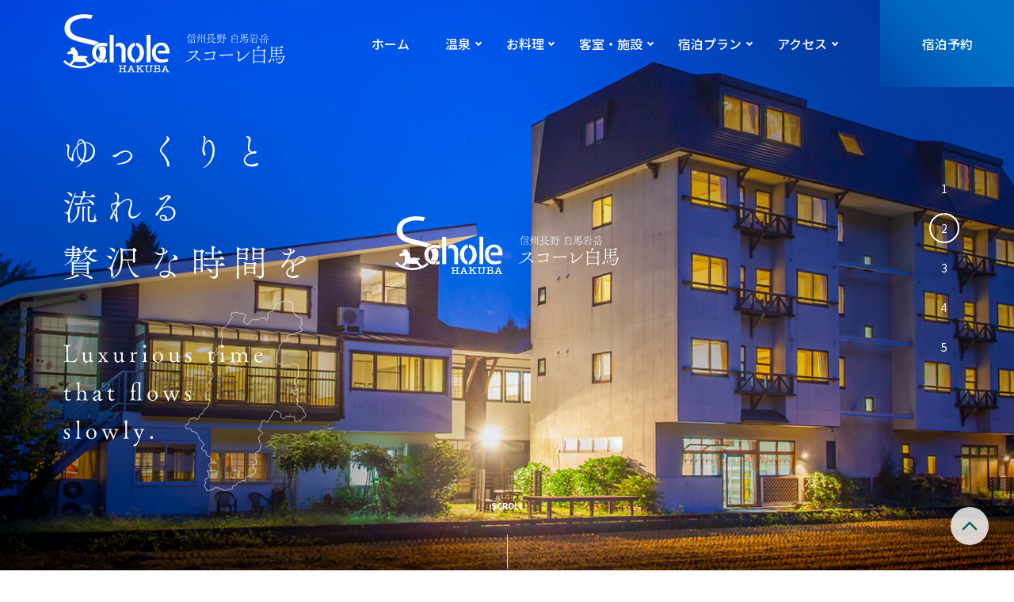

--- FILE ---
content_type: text/html; charset=UTF-8
request_url: https://www.schole-hakuba.com/
body_size: 9198
content:
<!DOCTYPE html>
<html lang="ja">
<head>
    <meta charset="UTF-8">
    <meta name="viewport" content="width=device-width, initial-scale=1.0">
    <title>信州長野 白馬岩岳 スコーレ白馬</title>
    <meta name="description" content="信州は長野県 白馬岩岳のスコーレ白馬は、白馬岩岳スノーフィールドまで徒歩0分の好立地" />
    <meta name="keywords" content="信州,白馬,岩岳,スキー,スノーボード,登山,トレッキング,HAKUBA MOUNTAIN HARBOR,白馬マウンテンハーバー" />
    <!-- font -->
    <link rel="preconnect" href="https://fonts.googleapis.com">
    <link rel="preconnect" href="https://fonts.gstatic.com" crossorigin>
    <link href="https://fonts.googleapis.com/css2?family=Libre+Caslon+Text:ital,wght@0,400;0,700;1,400&family=Noto+Sans+JP:wght@100..900&family=Noto+Serif+JP:wght@200..900&display=swap" rel="stylesheet">
    <link href="/data/css/libs/fontawesome/all.min.css" rel="stylesheet">
    <!-- // font -->
    <!-- d-serve -->
    <link rel="stylesheet" href="https://d-reserve.jp/hotel-business/search-panel/directin-search-panel-2.0.css">
    <script src="https://d-reserve.jp/hotel-business/search-panel/directin-search-panel-2.0.js" data-hotel="0000000808" data-target=".search-panel-frame"></script>
    <script>
        directInSearchPanelConfig = {
            rooms: "1..3",
            guests: [
                {
                    type: 0,
                    range: "1..5",
                },
            ],
        }
    </script>
    <!-- //d-serve -->
    <!-- ResponsiveMail -->
    
    <!-- // ResponsiveMail -->
    <link rel="stylesheet" href="https://cdn.jsdelivr.net/npm/swiper@11/swiper-bundle.min.css"/>
    <link rel='stylesheet' href='/data/css/style.css' type='text/css' media='all' />
    <style>

    </style>
</head>


<div id="loading-screen">
    <div class="loading-content">
        <div class="c-heading-base--c">
            <span class="c-heading__main js-txt-fade-in-out">ゆっくりと 流れる 贅沢な時間を</span>
        </div>
        <img class="logo" src="/data/images/common/_logo/logo_white.svg" alt="信州長野 白馬岩岳 スコーレ白馬">
    </div>
</div>    <body id="home" class="home">
        <!-- Header -->
        <header id="l-header">
            <div class="l-header-bp l-inner--l-fix-lng1-per-r-stretch--tb-nspace l-header__wrap">
                <div class="l-header__primary">
                    <div class="l-logo_wrap">
                        <a href="/index.php">
                            <img class="logo-mv-overlay" src="/data/images/common/_logo/logo_white.svg" alt="信州長野 白馬岩岳 スコーレ白馬">
                            <img class="logo-scroll logo-default" src="/data/images/common/_logo/logo.svg" alt="信州長野 白馬岩岳 スコーレ白馬">
                        </a>
                    </div>
                </div>
                <input type="checkbox" name="navToggle" id="navToggle" class="nav-toggle">
                <label for="navToggle" class="btn-burger">
                    <span class="icon"></span>
                </label>
                <div class="l-header__secoudary gnavi">
                    <nav class="gnavi__wrap c-dd-nav">
                                        <ul id="menu-header-menu" class="gnavi__lists c-dd-nav__ul">
                    <li class="c-dd-nav__ul__menu-item menu-item">
                <a href="/index.php">
                    <span>
                        ホーム
                    </span>
                </a>
            </li>
            <li class="c-dd-nav__ul__menu-item menu-item has-child">
                <a href="/hotspring/index.php">
                    <span>
                        温泉
                    </span>
                </a>
                                <ul class="sub-menu">
                                            <li class="c-dd-nav__ul__menu-item menu-item">
                            <a href="/hotspring/index.php#public-bath">
                                大浴場                            </a>
                        </li>
                                            <li class="c-dd-nav__ul__menu-item menu-item">
                            <a href="/hotspring/index.php#hot-spring">
                                露天風呂                            </a>
                        </li>
                                            <li class="c-dd-nav__ul__menu-item menu-item">
                            <a href="/hotspring/index.php#sauna">
                                サウナ                            </a>
                        </li>
                                    </ul>
                            </li>
            <li class="c-dd-nav__ul__menu-item menu-item has-child">
                <a href="/cuisine/index.php">
                    <span>
                        お料理
                    </span>
                </a>
                                    <ul class="sub-menu">
                                                    <li class="c-dd-nav__ul__menu-item menu-item">
                                <a href="/cuisine/index.php#diner">
                                    夕食                                </a>
                            </li>
                                                    <li class="c-dd-nav__ul__menu-item menu-item">
                                <a href="/cuisine/index.php#setmenu">
                                    セットメニュー                                </a>
                            </li>
                                            </ul>
                            </li>
            <li class="c-dd-nav__ul__menu-item menu-item has-child">
                <a href="/guestroom/index.php">
                    <span>
                        客室・施設
                    </span>
                </a>
                                    <ul class="sub-menu">
                                                    <li class="c-dd-nav__ul__menu-item menu-item">
                                <a href="/guestroom/index.php#room-ja">
                                    和室 A                                </a>
                            </li>
                                                    <li class="c-dd-nav__ul__menu-item menu-item">
                                <a href="/guestroom/index.php#room-jb">
                                    和室 B                                </a>
                            </li>
                                                    <li class="c-dd-nav__ul__menu-item menu-item">
                                <a href="/guestroom/index.php#room-w">
                                    洋室                                </a>
                            </li>
                                                    <li class="c-dd-nav__ul__menu-item menu-item">
                                <a href="/guestroom/index.php#lobby">
                                    ロビー・エントランス                                </a>
                            </li>
                                                    <li class="c-dd-nav__ul__menu-item menu-item">
                                <a href="/guestroom/index.php#dining">
                                    ダイニング                                </a>
                            </li>
                                                    <li class="c-dd-nav__ul__menu-item menu-item">
                                <a href="/guestroom/index.php#banquet-hall">
                                    宴会場                                </a>
                            </li>
                                                    <li class="c-dd-nav__ul__menu-item menu-item">
                                <a href="/guestroom/index.php#map">
                                    館内マップ                                </a>
                            </li>
                                            </ul>
                            </li>
            <li class="c-dd-nav__ul__menu-item menu-item has-child">
                <a href="/plan/index.php">
                    <span>
                        宿泊プラン
                    </span>
                </a>
                                    <ul class="sub-menu">
                                                    <li class="c-dd-nav__ul__menu-item menu-item">
                                <a href="/plan/index.php#plan-search">
                                    宿泊予約検索                                </a>
                            </li>
                                                    <li class="c-dd-nav__ul__menu-item menu-item">
                                <a href="/plan/index.php#winter-standard-plan">
                                    冬季スタンダードプラン                                </a>
                            </li>
                                                    <li class="c-dd-nav__ul__menu-item menu-item">
                                <a href="/plan/index.php#winter-out-bath-plan">
                                    冬季訳ありアウトバスお任せプラン                                </a>
                            </li>
                                            </ul>
                            </li>
            <li class="c-dd-nav__ul__menu-item menu-item has-child">
                <a href="/access/index.php">
                    <span>
                        アクセス
                    </span>
                </a>
                                    <ul class="sub-menu">
                                                    <li class="c-dd-nav__ul__menu-item menu-item">
                                <a href="/access/index.php#google-map">
                                    Google Map                                </a>
                            </li>
                                                    <li class="c-dd-nav__ul__menu-item menu-item">
                                <a href="/access/index.php#public-transportation">
                                    公共交通機関でお越しの方                                </a>
                            </li>
                                            </ul>
                            </li>
                        <!-- ヘッダー用のナビゲーションメニュー -->
            <li class="c-dd-nav__ul__menu-item menu-item header-btn-cta">
                <a class="c-basic-btn --no-outline --square --cta-btn-grad" href="/reservation/index.php">
                    <span>
                        宿泊予約
                    </span>
                </a>
            </li>
                    </ul>
                    </nav>
                </div>
            </div>
        </header>
                <!-- // Header -->

    <!-- MainVisual -->
    <div id="mv" class="home header-mv-layered sp-fix-hmbg-view-chang-ele">
        <div class="c-scrolldown1">
<!--            <p class="txt">SCLOLL DOWN</p>-->
            <span></span>
        </div>
                    <div class="mv-copy-logo-wrap">
                <h1>
                    <img class="mv-logo" src="/data/images/common/_logo/logo_white.svg" alt="信州長野 白馬岩岳 スコーレ白馬">
                </h1>
                <div class="mv-copy-img">
                    <img class="main" src="/data/images/home/mv-home-copy.svg" alt="ゆっくりと 流れる 贅沢な時間を">
                    <img class="sub" src="/data/images/home/mv-home-map.svg" alt="Luxurious time that flows slowly.">
                </div>
            </div>

        
        <div class="swiper-container swiper--overlay --fullscreen">
            <div class="swiper circlePaginationSlider --vertical --vr">
                <div class="swiper-wrapper">
                                            <div class="swiper-slide">
                            <div class="swiper-img">
                                <picture>
                                    <source srcset="/data/images/home/mv-home-1.jpg" media="(min-width: 768px)" />
                                    <img src="/data/images/home/mv-home-1_sp.jpg" alt="スライド 1" />
                                </picture>
                            </div>
                        </div>
                                            <div class="swiper-slide">
                            <div class="swiper-img">
                                <picture>
                                    <source srcset="/data/images/home/mv-home-2.jpg" media="(min-width: 768px)" />
                                    <img src="/data/images/home/mv-home-2_sp.jpg" alt="スライド 2" />
                                </picture>
                            </div>
                        </div>
                                            <div class="swiper-slide">
                            <div class="swiper-img">
                                <picture>
                                    <source srcset="/data/images/home/mv-home-3.jpg" media="(min-width: 768px)" />
                                    <img src="/data/images/home/mv-home-3_sp.jpg" alt="スライド 3" />
                                </picture>
                            </div>
                        </div>
                                            <div class="swiper-slide">
                            <div class="swiper-img">
                                <picture>
                                    <source srcset="/data/images/home/mv-home-4.jpg" media="(min-width: 768px)" />
                                    <img src="/data/images/home/mv-home-4_sp.jpg" alt="スライド 4" />
                                </picture>
                            </div>
                        </div>
                                            <div class="swiper-slide">
                            <div class="swiper-img">
                                <picture>
                                    <source srcset="/data/images/home/mv-home-5.jpg" media="(min-width: 768px)" />
                                    <img src="/data/images/home/mv-home-5_sp.jpg" alt="スライド 5" />
                                </picture>
                            </div>
                        </div>
                                    </div>
                <div class="swiper-pagination"></div>
            </div>
        </div>
    </div>
    <!--　// MainVisual -->

<div id="content-body">
    <!-- SEARCH PLAN -->
    <section class="search-plan-sec --sec-mg-top --sec-mg-bottom">
        <!-- UI プラン検索 -->
<div class="l-inner--lr-lng1-per--tb-nspace">
    <section class=" search-plan --search-plan-style--line ">
        <div class="search-plan__ttl">
            <img src="/data/images/common/_svg/_icon/icon-magnifying-glass_black.svg" alt="空室検索">
            空室検索
        </div>
        <div class="search-plan__content search-panel-frame" style="display:flex; flex-direction: column-reverse;" >
            <div class="description">
                <p class="description__checkinout">チェックイン 15:00～18:00　チェックアウト 10:00</p>
                <div class="reserve-confirm">
                    <p class="reserve-confirm__link">ご予約の確認は<a href="https://d-reserve.jp/guest-reserve-front/GCER001F00100/GCER001A01?hotelCode=0000000808#" target="_blank">こちら</a>から</p>
                    <p class="reserve-confirm__txt c-attention">予約システムでお申込みの方に限ります。</p>
                </div>
            </div>
        </div>
    </section>
</div>
<!-- // UI プラン検索 -->    </section>
    <!-- SEARCH PLAN -->

    <!-- Recommended plan -->
    <section id="recommended-plan" >
        <div class="swiper-button-prev"></div>
        <div class="swiper-button-next"></div>
        <div class="l-inner--l-fix-lng1-per-r-stretch">
            <div class="recommended-plan-content">
                <div class="txt-wrap">
                    <h2 class="c-heading-base--l --white">
                        
                        <span class="c-heading-base__main">Winter PLAN</span>
                        <span class="c-heading-base__sub">冬季<br>オススメプラン</span>
                    </h2>
                    <p>
                        地場産の美味しいお食事と天然温泉、お寛ぎいただける客室をご用意して皆様のお越しをお待ちしております。<br>
                        高原の清々しく爽やかな空気のなか、白馬山麓の自然を身近に感じるスローライフの旅をお楽しみください。
                    </p>
                    <div class="btn-lists pc_tb_only">
                        <div class="btn-wrap">
                            <a class="c-basic-btn --square --cta-btn-grad" href="/plan/index.php">
                                宿泊プランへ
                            </a>
                        </div>
                    </div>
                </div>
                <div class="plan-list">
                    <div class="swiper-pagination"></div>
                    <div class="swiper">
                        <div class="swiper-wrapper">
                                                            <a href="https://d-reserve.jp/GSEA002F01400/GSEA002A01?hotelCode=0000000808&amp;pl=PL00005787" class="swiper-slide"  target="_blank" rel="noopener noreferrer">
                                    <article class="slide">
                                        <div class="slide-media">
                                            <img src="data/images/home/recommended-plan-1.jpg" alt="【ウィンターシーズン｜1泊2食付】地場産の美味しいご飯を味わう夕膳＜白馬姫川温泉満喫＞">
                                        </div>
                                        <div class="slide-content">
                                            <h2 class="slide-title">【ウィンターシーズン｜1泊2食付】地場産の美味しいご飯を味わう夕膳＜白馬姫川温泉満喫＞</h2>
                                            <ul>
                                                <li class="cuisine">
                                                    <img src="data/images/common/_svg/_icon/icon-cuisine_blue.svg" alt="食事">2食付き                                                </li>
                                                <li class="price">
                                                    <img src="data/images/common/_svg/_icon/icon-price_blue.svg" alt="料金">12,100 円～                                                </li>
                                            </ul>
                                        </div>
                                    </article>
                                </a>
                                                            <a href="https://d-reserve.jp/GSEA002F01400/GSEA002A01?hotelCode=0000000808&amp;pl=PL00005794" class="swiper-slide"  target="_blank" rel="noopener noreferrer">
                                    <article class="slide">
                                        <div class="slide-media">
                                            <img src="data/images/home/recommended-plan-2.jpg" alt="【連泊プラン｜1泊2食付】2連泊以上！★連泊でスキースノボ満喫★">
                                        </div>
                                        <div class="slide-content">
                                            <h2 class="slide-title">【連泊プラン｜1泊2食付】2連泊以上！★連泊でスキースノボ満喫★</h2>
                                            <ul>
                                                <li class="cuisine">
                                                    <img src="data/images/common/_svg/_icon/icon-cuisine_blue.svg" alt="食事">2食付き                                                </li>
                                                <li class="price">
                                                    <img src="data/images/common/_svg/_icon/icon-price_blue.svg" alt="料金">12,100 円～                                                </li>
                                            </ul>
                                        </div>
                                    </article>
                                </a>
                                                            <a href="https://d-reserve.jp/GSEA002F01400/GSEA002A01?hotelCode=0000000808&amp;pl=PL00005796" class="swiper-slide"  target="_blank" rel="noopener noreferrer">
                                    <article class="slide">
                                        <div class="slide-media">
                                            <img src="data/images/home/recommended-plan-3.jpg" alt="【連泊プラン｜1泊2食付】3連泊以上限定！★連泊でスキースノボ満喫★">
                                        </div>
                                        <div class="slide-content">
                                            <h2 class="slide-title">【連泊プラン｜1泊2食付】3連泊以上限定！★連泊でスキースノボ満喫★</h2>
                                            <ul>
                                                <li class="cuisine">
                                                    <img src="data/images/common/_svg/_icon/icon-cuisine_blue.svg" alt="食事">3食付き                                                </li>
                                                <li class="price">
                                                    <img src="data/images/common/_svg/_icon/icon-price_blue.svg" alt="料金">12,100 円～                                                </li>
                                            </ul>
                                        </div>
                                    </article>
                                </a>
                                                            <a href="https://d-reserve.jp/GSEA002F01400/GSEA002A01?hotelCode=0000000808&amp;pl=PL00005790" class="swiper-slide"  target="_blank" rel="noopener noreferrer">
                                    <article class="slide">
                                        <div class="slide-media">
                                            <img src="data/images/home/recommended-plan-5.jpg" alt="【ウィンターシーズン★1泊朝食付】気軽にふらっと白馬へ！遅めのチェックイン21：00までOK！">
                                        </div>
                                        <div class="slide-content">
                                            <h2 class="slide-title">【ウィンターシーズン★1泊朝食付】気軽にふらっと白馬へ！遅めのチェックイン21：00までOK！</h2>
                                            <ul>
                                                <li class="cuisine">
                                                    <img src="data/images/common/_svg/_icon/icon-cuisine_blue.svg" alt="食事">朝食付                                                </li>
                                                <li class="price">
                                                    <img src="data/images/common/_svg/_icon/icon-price_blue.svg" alt="料金">9,900 円～                                                </li>
                                            </ul>
                                        </div>
                                    </article>
                                </a>
                                                            <a href="https://d-reserve.jp/GSEA002F01400/GSEA002A01?hotelCode=0000000808&amp;pl=PL00005804" class="swiper-slide"  target="_blank" rel="noopener noreferrer">
                                    <article class="slide">
                                        <div class="slide-media">
                                            <img src="data/images/home/recommended-plan-4.jpg" alt="【連泊プラン｜朝食付】2連泊以上！★連泊でスキースノボ満喫★">
                                        </div>
                                        <div class="slide-content">
                                            <h2 class="slide-title">【連泊プラン｜朝食付】2連泊以上！★連泊でスキースノボ満喫★</h2>
                                            <ul>
                                                <li class="cuisine">
                                                    <img src="data/images/common/_svg/_icon/icon-cuisine_blue.svg" alt="食事">2食付き                                                </li>
                                                <li class="price">
                                                    <img src="data/images/common/_svg/_icon/icon-price_blue.svg" alt="料金">9,900 円～                                                </li>
                                            </ul>
                                        </div>
                                    </article>
                                </a>
                                                    </div>
                    </div>
                    <div class="btn-lists sp_only">
                        <div class="btn-wrap ">
                            <a class="c-basic-btn --square --cta-btn-grad" href="/plan/index.php">
                                宿泊プランへ
                            </a>
                        </div>
                    </div>
                </div>
            </div>
        </div>
        <div class="bg-img frame parallax">
            <picture class="parallax-img">
                <source srcset="/data/images/home/recommended-plan-bg-img.jpg" media="(min-width: 768px)"  />
                <img src="/data/images/home/recommended-plan-bg-img.jpg" alt="冬季<br>オススメプラン" class="js-parallax-down"/>
            </picture>
        </div>
    </section>
    <!-- // Recommended plan -->

    <!-- Hot Spring -->
    <section id="hot-spring">
        <div class="l-inner--lr-lng1-per">
            <div class="txt-wrap">
                <h2 class="c-heading-base--l --white">
                    <span class="c-heading-base__main">
                        Hot Spring
                    </span>
                    <span class="c-heading-base__sub">
                        温泉
                    </span>
                </h2>
                <p class="read">
                    星空や、夕暮れの北アルプスの眺望とともに、<br class="pc_tb_only">
                    少し贅沢に露天風呂でのんびり過ごす休日。
                </p>
                <div class="btn-lists">
                    <div class="btn-wrap">
                        <a class="c-basic-btn --square --cta-btn-grad" href="/hotspring/index.php">
                            温泉詳細へ
                        </a>
                    </div>
                </div>
            </div>
        </div>
        <div class="swiper-container swiper--overlay --fullscreen">
            <div class="swiper circlePaginationSlider --vertical --vr">
            <div class="swiper-wrapper">
                <div class="swiper-slide parallax">
                    <picture class="parallax-img">
                        <source srcset="/data/images/home/hotspring-bg-img-1.jpg" media="(min-width: 768px)"  />
                        <img src="/data/images/home/hotspring-bg-img-1.jpg" alt="温泉" class="js-parallax-down" />
                    </picture>
                </div>
            </div>
            <div class="swiper-pagination"></div>
        </div>S
        </div>
    </section>
    <!-- // Hot Spring -->

    <!-- Cuisine -->
    <section id="cuisine">
        <div class="l-inner--lr-lng1-per">
            <div class="txt-wrap">
                <h2 class="c-heading-base--r --white">
                    <span class="c-heading-base__main">
                        Cuisine
                    </span>
                    <span class="c-heading-base__sub">
                        お料理
                    </span>
                </h2>
                <p class="read">
                    信州ならではの地物、<br class="pc_tb_only">
                    旬の食材を活かした和食中心のメニュー。
                </p>
                <div class="btn-lists">
                    <div class="btn-wrap">
                        <a class="c-basic-btn --square --cta-btn-grad" href="/cuisine/index.php">
                            お料理詳細へ
                        </a>
                    </div>
                </div>
            </div>
        </div>
        <div class="swiper-container swiper--overlay --fullscreen">
            <div class="swiper circlePaginationSlider --vertical --vr">
            <div class="swiper-wrapper">
                <div class="swiper-slide parallax">
                    <picture class="parallax-img">
                        <source srcset="/data/images/home/cuisine-bg-img-1.jpg" media="(min-width: 768px)"  />
                        <img src="/data/images/home/cuisine-bg-img-1.jpg" alt="お料理" class="js-parallax-down" />
                    </picture>
                </div>
            </div>
            <div class="swiper-pagination"></div>
        </div>
        </div>
    </section>
    <!-- // Cuisine -->

    <!-- Guest room -->
    <section id="guest-room">
        <div class="l-inner--lr-lng1-per">
            <div class="txt-wrap">
                <h2 class="c-heading-base--l --white">
                    <span class="c-heading-base__main">
                        Guest Room
                    </span>
                    <span class="c-heading-base__sub">
                        客室
                    </span>
                </h2>
                <p class="read">
                    ファミリーにも安心の和室中心のお部屋。<br class="pc_tb_only">
                    お子様連れものんびりお寛ぎいただけます。
                </p>
                <div class="btn-lists">
                    <div class="btn-wrap">
                        <a class="c-basic-btn --square --cta-btn-grad" href="/guestroom/index.php">
                            客室詳細へ
                        </a>
                    </div>
                </div>
            </div>
        </div>
        <div class="swiper-container swiper--overlay --fullscreen">
            <div class="swiper circlePaginationSlider --vertical --vr">
            <div class="swiper-wrapper">
                <div class="swiper-slide parallax">
                    <picture class="parallax-img">
                        <source srcset="/data/images/home/guestroom-bg-img-1.jpg" media="(min-width: 768px)"  />
                        <img src="/data/images/home/guestroom-bg-img-1.jpg" alt="客室" class="js-parallax-down" />
                    </picture>
                </div>
            </div>
            <div class="swiper-pagination"></div>
        </div>
        </div>
    </section>
    <!-- // Guest room -->

    <!-- Blog -->
        <section id="blog">
        <div class="l-inner--lr-lng1-per">
            <div class="title-wrap">
                <h2 class="c-heading-base--l">
                <span class="c-heading-base__sub">
                    スコーレ白馬便り
                </span>
                </h2>
                <div class="btn-wrap pc_tb_only">
                    <a class="circle-btn-underline" href="http://schole-hakuba.seesaa.net/" target="_blank">
                        <span>スコーレ白馬だより 一覧へ</span>
                    </a>
                </div>
            </div>
            <div class="list">
                <!-- Main article -->
                                    <div class="main">
                        <a href="http://schole-hakuba.seesaa.net/article/519510044.html" target="_blank">
                            <article>
                                <div class="blog__media">
                                    <img src="https://schole-hakuba.up.seesaa.net/image/25121901sh-thumbnail2.jpg" alt="白馬岩岳がオープン！">
                                </div>
                                <div class="blog__content">
                                    <p class="date">2025年12月19日</p>
                                    <h3 class="blog__title">白馬岩岳がオープン！</h3>
                                </div>
                            </article>
                        </a>
                    </div>
                
                <!-- Sub articles -->
                <div class="sub">
                                            <a href="http://schole-hakuba.seesaa.net/article/519470206.html" target="_blank">
                            <article>
                                <div class="blog__media">
                                    <img src="https://schole-hakuba.up.seesaa.net/image/25121401sh-thumbnail2.jpg" alt="HAKUBAVALLEY の冬が始まりました。">
                                </div>
                                <div class="blog__content">
                                    <p class="date">2025年12月14日</p>
                                    <h3 class="blog__title">HAKUBAVALLEY の冬が始まりました。</h3>
                                </div>
                            </article>
                        </a>
                                            <a href="http://schole-hakuba.seesaa.net/article/519413684.html" target="_blank">
                            <article>
                                <div class="blog__media">
                                    <img src="https://schole-hakuba.up.seesaa.net/image/25112602sh-thumbnail2.jpg" alt="2025‐26冬の予約を受付中">
                                </div>
                                <div class="blog__content">
                                    <p class="date">2025年11月26日</p>
                                    <h3 class="blog__title">2025‐26冬の予約を受付中</h3>
                                </div>
                            </article>
                        </a>
                                            <a href="http://schole-hakuba.seesaa.net/article/519413571.html" target="_blank">
                            <article>
                                <div class="blog__media">
                                    <img src="https://schole-hakuba.up.seesaa.net/image/25111201sh-thumbnail2.jpg" alt="IWATAKE AUTUMN NIGHT 2025">
                                </div>
                                <div class="blog__content">
                                    <p class="date">2025年11月12日</p>
                                    <h3 class="blog__title">IWATAKE AUTUMN NIGHT 2025</h3>
                                </div>
                            </article>
                        </a>
                                            <a href="http://schole-hakuba.seesaa.net/article/518782680.html" target="_blank">
                            <article>
                                <div class="blog__media">
                                    <img src="https://schole-hakuba.up.seesaa.net/image/25103101sh-thumbnail2.jpg" alt="三段紅葉">
                                </div>
                                <div class="blog__content">
                                    <p class="date">2025年11月01日</p>
                                    <h3 class="blog__title">三段紅葉</h3>
                                </div>
                            </article>
                        </a>
                                            <a href="http://schole-hakuba.seesaa.net/article/518631281.html" target="_blank">
                            <article>
                                <div class="blog__media">
                                    <img src="https://schole-hakuba.up.seesaa.net/image/25101701sh-thumbnail2.jpg" alt="白馬五竜の紅葉">
                                </div>
                                <div class="blog__content">
                                    <p class="date">2025年10月18日</p>
                                    <h3 class="blog__title">白馬五竜の紅葉</h3>
                                </div>
                            </article>
                        </a>
                                    </div>
            </div>
            <div class="btn-wrap sp_only">
                <a class="circle-btn-underline" href="http://schole-hakuba.seesaa.net/" target="_blank">
                    <span>スコーレ白馬だより 一覧へ</span>
                </a>
            </div>
        </div>
    </section>
    <!-- // Blog -->

    <!-- News -->
    <section id="news">
        <div class="l-inner--lr-lng1-per--t-nspace">
            <div class="news-wrap">
                <h2 class="c-heading-base--l">
                    <span class="c-heading-base__sub">
                        お知らせ
                    </span>
                </h2>
                <div class="list">
                                            <article>
                            <div class="news__content">
                                <p class="date">2025年02月17日</p>
                                <h3 class="news__title">
                                                                            ホームページをリニューアルしました                                                                    </h3>
                            </div>
                        </article>
                                    </div>
            </div>
        </div>
    </section>
    <!-- //  Blog -->

    <!-- Location -->
    <section id="location">
        <div class="l-inner--l-fix-shrt1-per-r-stretch--t-nspace scroll-infinity">
            <div class="scroll-infinity__wrap">
                <ul class="scroll-infinity__list scroll-infinity__list--right">
                    <li class="scroll-infinity__item"><img src="data/images/home/location-bg-img.jpg" /></li>
                    <li class="scroll-infinity__item"><img src="data/images/home/location-bg-img.jpg" /></li>
                    <li class="scroll-infinity__item"><img src="data/images/home/location-bg-img.jpg" /></li>
                </ul>
                <ul class="scroll-infinity__list scroll-infinity__list--right">
                    <li class="scroll-infinity__item"><img src="data/images/home/location-bg-img.jpg" /></li>
                    <li class="scroll-infinity__item"><img src="data/images/home/location-bg-img.jpg" /></li>
                    <li class="scroll-infinity__item"><img src="data/images/home/location-bg-img.jpg" /></li>
                </ul>
            </div>
        </div>
        <div class="l-inner--lr-lng1-per--tb-nspace location-wrap">
            <div class="location__content">
                <h2 class="c-heading-base--l">
                    <span class="c-heading-base__sub">
                        岩岳マウンテンリゾート＆<br>スノーフィールドが目の前<br>
                        白馬バレー中央に位置する好立地。
                    </span>
                </h2>
                <p>
                    春～秋にかけては、白馬連山を眺める絶景スポットや、バラエティ豊かなアクティビティが満載。
                    冬は、スキー・スノボ、クロスカントリー等、ウィンタースポーツを思う存分楽しみたい方にもおすすめ。
                </p>
                <div class="btn-lists">
                    <div class="btn-wrap">
                        <a class="c-basic-btn --square --cta-btn-grad" href="/access/index.php">
                            アクセス詳細へ
                        </a>
                    </div>
                </div>
            </div>
        </div>
    </section>
    <!-- // Location -->
</div>

        <meta http-equiv="Content-Type" content="text/html; charset=UTF-8">
<div id="go-to-top">
            <a href="#">
                <img src="/data/images/common/_svg/_icon/icon-arrow-carrot_top_green.svg" alt="TOPへ">
            </a>
        </div>

        <!-- Footer -->
        <footer id="l-footer">
            <!-- CTA -->
            <div id="l-footer-cta" class="">
                <div class="l-inner--lr-bs-per--tb-nspace footer-btn-lists">
                    <div class="copy-btn-wrap">
                        <h2 class="c-heading--c">
                            <span class="c-heading__sub">ゆっくりと流れる贅沢な時間を…</span>
                            <span class="c-heading__main">信州長野 白馬岩岳 スコーレ白馬</span>
                        </h2>
                        <div class="cta-wrap">
                            <div class="btn-lists --pc-vertical">
                                <div class="btn-wrap">
                                    <a href="/reservation/" class="c-basic-btn --no-outline --square --cta-btn-grad">宿泊プランへ</a>
                                </div>
                                <div class="btn-wrap tel-wrap">
                                    <a href="tel:0261-72-2145" class="c-basic-btn --no-outline --square --cta-btn-grad  --tel-number contact__estimate">0261-72-2145</a>
                                    <!-- <p class="reception-hours">受付時間 00：00～00：00</p> -->
                                </div>
                            </div>
                        </div>
                    </div>
                </div>
            </div>
            <!-- //CTA -->
            <!-- Footer Nav -->
            <div id="footer">
                <div class="l-inner--lr-bs-per--tb-nspace">
                    <div class="flex-lib-container">
                        <div class="grid__col-2 f-data">
                            <div class="logo-wrap">
                                <a href="/index.php">
                                    <img src="/data/images/common/_logo/logo_white.svg" alt="信州長野 白馬岩岳 スコーレ白馬">
                                </a>
                            </div>
                        </div>
                        <div class="grid__col-10 f-navi">
                            <nav class="f-navi__wrap c-dd-nav">
                                                <ul id="menu-footer-menu" class="f-navi__lists grid-container c-dd-nav__ul">
                    <li class="c-dd-nav__ul__menu-item menu-item">
                <a href="/index.php">
                    <span>
                        ホーム
                    </span>
                </a>
            </li>
            <li class="c-dd-nav__ul__menu-item menu-item has-child">
                <a href="/hotspring/index.php">
                    <span>
                        温泉
                    </span>
                </a>
                                <ul class="sub-menu">
                                            <li class="c-dd-nav__ul__menu-item menu-item">
                            <a href="/hotspring/index.php#public-bath">
                                大浴場                            </a>
                        </li>
                                            <li class="c-dd-nav__ul__menu-item menu-item">
                            <a href="/hotspring/index.php#hot-spring">
                                露天風呂                            </a>
                        </li>
                                            <li class="c-dd-nav__ul__menu-item menu-item">
                            <a href="/hotspring/index.php#sauna">
                                サウナ                            </a>
                        </li>
                                    </ul>
                            </li>
            <li class="c-dd-nav__ul__menu-item menu-item has-child">
                <a href="/cuisine/index.php">
                    <span>
                        お料理
                    </span>
                </a>
                                    <ul class="sub-menu">
                                                    <li class="c-dd-nav__ul__menu-item menu-item">
                                <a href="/cuisine/index.php#diner">
                                    夕食                                </a>
                            </li>
                                                    <li class="c-dd-nav__ul__menu-item menu-item">
                                <a href="/cuisine/index.php#setmenu">
                                    セットメニュー                                </a>
                            </li>
                                            </ul>
                            </li>
            <li class="c-dd-nav__ul__menu-item menu-item has-child">
                <a href="/guestroom/index.php">
                    <span>
                        客室・施設
                    </span>
                </a>
                                    <ul class="sub-menu">
                                                    <li class="c-dd-nav__ul__menu-item menu-item">
                                <a href="/guestroom/index.php#room-ja">
                                    和室 A                                </a>
                            </li>
                                                    <li class="c-dd-nav__ul__menu-item menu-item">
                                <a href="/guestroom/index.php#room-jb">
                                    和室 B                                </a>
                            </li>
                                                    <li class="c-dd-nav__ul__menu-item menu-item">
                                <a href="/guestroom/index.php#room-w">
                                    洋室                                </a>
                            </li>
                                                    <li class="c-dd-nav__ul__menu-item menu-item">
                                <a href="/guestroom/index.php#lobby">
                                    ロビー・エントランス                                </a>
                            </li>
                                                    <li class="c-dd-nav__ul__menu-item menu-item">
                                <a href="/guestroom/index.php#dining">
                                    ダイニング                                </a>
                            </li>
                                                    <li class="c-dd-nav__ul__menu-item menu-item">
                                <a href="/guestroom/index.php#banquet-hall">
                                    宴会場                                </a>
                            </li>
                                                    <li class="c-dd-nav__ul__menu-item menu-item">
                                <a href="/guestroom/index.php#map">
                                    館内マップ                                </a>
                            </li>
                                            </ul>
                            </li>
            <li class="c-dd-nav__ul__menu-item menu-item has-child">
                <a href="/plan/index.php">
                    <span>
                        宿泊プラン
                    </span>
                </a>
                                    <ul class="sub-menu">
                                                    <li class="c-dd-nav__ul__menu-item menu-item">
                                <a href="/plan/index.php#plan-search">
                                    宿泊予約検索                                </a>
                            </li>
                                                    <li class="c-dd-nav__ul__menu-item menu-item">
                                <a href="/plan/index.php#winter-standard-plan">
                                    冬季スタンダードプラン                                </a>
                            </li>
                                                    <li class="c-dd-nav__ul__menu-item menu-item">
                                <a href="/plan/index.php#winter-out-bath-plan">
                                    冬季訳ありアウトバスお任せプラン                                </a>
                            </li>
                                            </ul>
                            </li>
            <li class="c-dd-nav__ul__menu-item menu-item has-child">
                <a href="/access/index.php">
                    <span>
                        アクセス
                    </span>
                </a>
                                    <ul class="sub-menu">
                                                    <li class="c-dd-nav__ul__menu-item menu-item">
                                <a href="/access/index.php#google-map">
                                    Google Map                                </a>
                            </li>
                                                    <li class="c-dd-nav__ul__menu-item menu-item">
                                <a href="/access/index.php#public-transportation">
                                    公共交通機関でお越しの方                                </a>
                            </li>
                                            </ul>
                            </li>
                        <!-- フッター用のナビゲーションメニュー -->
            <li class="c-dd-nav__ul__menu-item menu-item has-child">
                <a href="/reservation/index.php">
                <span>
                    ご予約・お問合せ
                </span>
                </a>
                                    <ul class="sub-menu">
                                                    <li class="c-dd-nav__ul__menu-item menu-item">
                                <a href="/reservation/index.php#system">
                                    予約システムからのご予約                                </a>
                            </li>
                                                    <li class="c-dd-nav__ul__menu-item menu-item">
                                <a href="/reservation/index.php#form">
                                    予約フォームからのご予約                                </a>
                            </li>
                                            </ul>
                            </li>
                    </ul>
                            </nav>
                        </div>
                    </div>
                    <div class="l-footer-copyright">
                        <p class="">Copyright &copy; 信州長野 白馬岩岳 スコーレ白馬 All Rights Reserved.</p>
                    </div>
                </div>
            </div>
            <!-- // Footer Nav -->
        </footer>
                <!-- // Footer -->

        <script type="text/javascript" src="https://ajax.googleapis.com/ajax/libs/jquery/1.11.0/jquery.min.js?ver=6.5.3"></script>
        <script type="text/javascript" src="/data/js/libs/jquery.inview.min.js"></script>
        <script type="text/javascript" src="//cdn.jsdelivr.net/npm/simple-parallax-js@5.6.2/dist/simpleParallax.min.js"></script>
        <script type="text/javascript" src="https://cdn.jsdelivr.net/npm/swiper@11/swiper-bundle.min.js"></script>
        <script type="text/javascript" src="/data/js/c-dropdown-menu_setting.min.js"></script>
        <script type="text/javascript" src="/data/_aun-common-module/js/c-dropdown-menu.min.js"></script>
        <script type="text/javascript" src="/data/js/main.min.js"></script>
                
    </body>
</html>




--- FILE ---
content_type: text/css
request_url: https://www.schole-hakuba.com/data/css/style.css
body_size: 59712
content:
/*! normalize.css v8.0.1 | MIT License | github.com/necolas/normalize.css */
html {
    line-height: 1.15;
    -webkit-text-size-adjust: 100%
}

body {
    margin: 0
}

main {
    display: block
}

h1 {
    font-size: 2em;
    margin: .67em 0
}

hr {
    box-sizing: content-box;
    height: 0;
    overflow: visible
}

pre {
    font-family: monospace, monospace;
    font-size: 1em
}

a {
    background-color: rgba(0, 0, 0, 0)
}

abbr[title] {
    border-bottom: none;
    text-decoration: underline;
    text-decoration: underline dotted
}

b, strong {
    font-weight: bolder
}

code, kbd, samp {
    font-family: monospace, monospace;
    font-size: 1em
}

small {
    font-size: 80%
}

sub, sup {
    font-size: 75%;
    line-height: 0;
    position: relative;
    vertical-align: baseline
}

sub {
    bottom: -0.25em
}

sup {
    top: -0.5em
}

img {
    border-style: none
}

button, input, optgroup, select, textarea {
    font-family: inherit;
    font-size: 100%;
    line-height: 1.15;
    margin: 0
}

button, input {
    overflow: visible
}

button, select {
    text-transform: none
}

button, [type=button], [type=reset], [type=submit] {
    -webkit-appearance: button
}

button::-moz-focus-inner, [type=button]::-moz-focus-inner, [type=reset]::-moz-focus-inner, [type=submit]::-moz-focus-inner {
    border-style: none;
    padding: 0
}

button:-moz-focusring, [type=button]:-moz-focusring, [type=reset]:-moz-focusring, [type=submit]:-moz-focusring {
    outline: 1px dotted ButtonText
}

fieldset {
    padding: .35em .75em .625em
}

legend {
    box-sizing: border-box;
    color: inherit;
    display: table;
    max-width: 100%;
    padding: 0;
    white-space: normal
}

progress {
    vertical-align: baseline
}

textarea {
    overflow: auto
}

[type=checkbox], [type=radio] {
    box-sizing: border-box;
    padding: 0
}

[type=number]::-webkit-inner-spin-button, [type=number]::-webkit-outer-spin-button {
    height: auto
}

[type=search] {
    -webkit-appearance: textfield;
    outline-offset: -2px
}

[type=search]::-webkit-search-decoration {
    -webkit-appearance: none
}

::-webkit-file-upload-button {
    -webkit-appearance: button;
    font: inherit
}

details {
    display: block
}

summary {
    display: list-item
}

template {
    display: none
}

[hidden] {
    display: none
}

html {
    -webkit-text-size-adjust: 100%;
    -ms-text-size-adjust: 100%;
    -webkit-font-smoothing: antialiased;
    -moz-osx-font-smoothing: grayscale;
    text-rendering: optimizeLegibility;
    height: 100%;
    scroll-behavior: smooth
}

body {
    margin: 0 auto;
    background-color: #fff;
    font-family: "Roboto", "Noto Sans JP", "Hiragino Kaku Gothic ProN", "Hiragino Sans", Meiryo, sans-serif;
    font-size: 16px;
    color: #000;
    line-height: 1.75;
    width: 100%
}

body div, body section, body header, body footer, body main {
    box-sizing: border-box;
    position: relative
}

body .animsition-overlay-slide {
    position: fixed;
    z-index: 999999999;
    background-color: #000
}

body h1, body h2, body h3, body h4, body h5, body h6, body p, body ul, body li, body dd, body dt, body dd {
    margin: 0;
    padding: 0
}

body header {
    z-index: 9999
}

body #breadcrumb-sec {
    z-index: 550
}

body main, body .content-wrap {
    z-index: 300
}

body .mv-under-content {
    z-index: 350
}

body .mv {
    z-index: 400
}

body footer {
    z-index: 600
}

body ul {
    list-style: none
}

@media only screen and (max-width: calc((calc(1140 - 1)) * 1px)) {
    body {
        font-size: calc(16 / 1140 * 1 * 100 * 1vw)
    }
}

@media only screen and (max-width: calc(767 * 1px)) {
    body {
        font-size: calc(100 / 750 * calc(28 * 1) * 1vw)
    }
}

body img {
    width: 100%;
    height: auto
}

body a {
    box-sizing: border-box
}

.sp_only {
    display: none !important
}

@media only screen and (max-width: calc((calc(1140 - 1)) * 1px)) {
    .pc_tb_only {
        display: block !important
    }

    .pc_only {
        display: none !important
    }
}

@media only screen and (max-width: calc(767 * 1px)) {
    .sp_only {
        display: block !important
    }

    .pc_tb_only, .pc_only {
        display: none !important
    }
}

.grid > .grid__col-1, .grid > .grid__col-2, .grid > .grid__col-3, .grid > .grid__col-4, .grid > .grid__col-5, .grid > .grid__col-6, .grid > .grid__col-7, .grid > .grid__col-8, .grid > .grid__col-9, .grid > .grid__col-10, .grid > .grid__col-11, .grid > .grid__col-12 {
    margin-bottom: 0 !important
}

@media only screen and (max-width: calc(767 * 1px)) {
    .grid {
        flex-direction: column
    }
}

body .swiper-slide .simpleParallax {
    height: 100%
}

body ul.c-attentions-wrap {
    margin-top: 1.5em
}

body .c-attention {
    display: table
}

body .c-attention:before {
    display: table-cell;
    width: 1em;
    content: "※"
}

body .c-attentions {
    width: 100%;
    font-size: 14px;
    line-height: 1.5;
    color: #000
}

body .c-attentions:nth-child(n+2) {
    padding-top: .3em
}

body .c-attentions.no-margin {
    padding-top: 0
}

@media only screen and (max-width: calc((calc(1140 - 1)) * 1px)) {
    body .c-attentions {
        font-size: calc(14 / 1140 * 0.87 * 100 * 1vw)
    }
}

@media only screen and (max-width: calc((calc(1140 - 1)) * 1px))and (max-width: calc(767 * 1px)) {
    body .c-attentions {
        font-size: calc(100 / 750 * calc(calc(14 * 2) * 0.87) * 1vw)
    }
}

@media only screen and (max-width: calc(767 * 1px)) {
    body .c-attentions {
        font-size: calc(100 / 750 * calc(24 * 1) * 1vw)
    }
}

body ol.c-attentions-wrap {
    padding-left: 0;
    margin-top: 1.5em;
    list-style: none
}

body ol.c-attentions-wrap li.c-attentions {
    counter-increment: li
}

body ol.c-attentions-wrap li.c-attentions::before {
    content: "※" counter(li) ". "
}

body .c-attentions-point {
    display: inline-block;
    font-size: 14px;
    line-height: 1.5;
    color: #000;
    margin-left: .5em
}

@media only screen and (max-width: calc((calc(1140 - 1)) * 1px)) {
    body .c-attentions-point {
        font-size: calc(14 / 1140 * 0.87 * 100 * 1vw)
    }
}

@media only screen and (max-width: calc((calc(1140 - 1)) * 1px))and (max-width: calc(767 * 1px)) {
    body .c-attentions-point {
        font-size: calc(100 / 750 * calc(calc(14 * 2) * 0.87) * 1vw)
    }
}

body .c-section-btm-shadow:after {
    display: block;
    position: absolute;
    z-index: 1;
    background: url(../img_section-top-shadow.png);
    background-repeat: repeat-x;
    background-position: center top;
    content: "";
    top: 0;
    left: 0;
    opacity: .1;
    width: 100%;
    height: 11px
}

body .--md-small {
    font-size: .7em
}

body .--md-uppercase {
    text-transform: uppercase
}

body .c-read-line {
    position: relative;
    text-align: center;
    color: #fff;
    padding-top: calc(100 / 2 * 1px + 100 * .05 * 1px) !important;
    font-size: 12px
}

body .c-read-line:before {
    position: absolute;
    content: "";
    width: 1px;
    height: calc(100 * 1px);
    top: calc(100 * -1px / 2 + 100 * -0.05px / 2);
    left: 50%;
    background-color: #ccc
}

body .main-copy {
    font-size: 36px;
    font-weight: 400;
    line-height: 1.5;
    z-index: 20
}

@media only screen and (max-width: calc((calc(1140 - 1)) * 1px)) {
    body .main-copy {
        font-size: calc(36 / 1140 * 1 * 100 * 1vw)
    }
}

@media only screen and (max-width: calc(767 * 1px)) {
    body .main-copy {
        font-size: calc(100 / 750 * calc(44 * 1) * 1vw)
    }
}

body .main-copy__read {
    margin-top: 40px
}

@media only screen and (max-width: calc((calc(1140 - 1)) * 1px)) {
    body .main-copy__read {
        margin-top: calc(40 / calc(1140 - 1) * 100vw)
    }
}

@media only screen and (max-width: calc(767 * 1px)) {
    body .main-copy__read {
        margin-top: calc(calc(100 / 750 * 40 * 1vw) / 0.75)
    }
}

.c-btn, body .c-dd-nav__ul > .c-dd-nav__ul__menu-item.header-btn-cta a, .c-basic-btn_form-wrap__formtag, .c-basic-btn_form-wrap__formtag--ac1, .c-basic-btn, .c-basic-btn_form-wrap {
    -webkit-appearance: none;
    -moz-appearance: none;
    appearance: none;
    margin: 0;
    font-size: inherit;
    width: 100%;
    color: #000;
    display: inline-block;
    text-align: center;
    text-decoration: none;
    background-color: #fff;
    cursor: pointer;
    transition: all .3s ease-out;
    line-height: 1.2;
    padding-top: .4em;
    padding-bottom: .4em
}

.c-btn--radius-s {
    border-radius: 10px
}

.c-btn--radius-full, body .c-dd-nav__ul > .c-dd-nav__ul__menu-item.header-btn-cta a, .c-basic-btn_form-wrap__formtag, .c-basic-btn_form-wrap__formtag--ac1, .c-basic-btn, .c-basic-btn_form-wrap {
    border-radius: 1000px
}

.pushcircle {
    position: relative;
    width: 60px;
    height: 60px;
    box-sizing: border-box;
    padding: 0 10px;
    text-align: center;
    background: #000;
    border-radius: 50%;
    color: #fff;
    text-decoration: none;
    outline: none;
    display: flex;
    align-items: center;
    justify-content: center
}

.pushcircle.--white {
    background-color: #fff;
    color: #000
}

.pushcircle.--white:after {
    border-color: #fff
}

.pushcircle.--white:after:hover {
    border-color: #333
}

.pushcircle:after {
    content: "";
    position: absolute;
    top: 50%;
    left: 50%;
    width: 85%;
    height: 85%;
    border: 1px solid #333;
    border-radius: 50%;
    transform: translate(-50%, -50%) scale(1.1);
    transition: .3s ease
}

.pushcircle:hover:after {
    transform: translate(-50%, -50%) scale(1);
    border-color: #fff
}

.c-basic-btn, .c-basic-btn_form-wrap {
    position: relative;
    border: 1px solid #ccc;
    display: inline;
    width: 100%;
    padding-top: 1.2em;
    padding-bottom: 1.2em;
    padding-left: 2em;
    padding-right: 3em;
    font-size: 18px
}

@media only screen and (max-width: calc(767 * 1px)) {
    .c-basic-btn, .c-basic-btn_form-wrap {
        font-size: calc(100 / 750 * calc(32 * 1) * 1vw)
    }
}

.c-basic-btn:after, .c-basic-btn_form-wrap:after {
    font-family: "Font Awesome 6 Free";
    content: "";
    font-size: 14px;
    font-weight: 900;
    color: #0071bf;
    position: absolute;
    display: inline-block;
    top: 50%;
    right: 2em;
    transform: translateY(-50%);
    transition: all .3s ease-out
}

@media only screen and (max-width: calc((calc(1140 - 1)) * 1px)) {
    .c-basic-btn:after, .c-basic-btn_form-wrap:after {
        font-size: calc(14 / 1140 * 1 * 100 * 1vw)
    }
}

@media only screen and (max-width: calc(767 * 1px)) {
    .c-basic-btn:after, .c-basic-btn_form-wrap:after {
        font-size: calc(100 / 750 * calc(24 * 1) * 1vw)
    }
}

.c-basic-btn:hover, .c-basic-btn_form-wrap:hover {
    border-color: rgba(0, 0, 0, 0);
    color: #fff;
    background: linear-gradient(270deg, #fa6c9f 0%, #ffe140 50%, #ff357f 100%);
    background-size: 200% auto;
    background-position: right center;
    box-shadow: 0 5px 10px rgba(250, 108, 159, .4)
}

.c-basic-btn:hover:after, .c-basic-btn_form-wrap:hover:after {
    right: 1em
}

.c-basic-btn.--small, .--small.c-basic-btn_form-wrap {
    padding-top: 1em;
    padding-bottom: 1em;
    padding-left: 1.5em;
    padding-right: 2.5em;
    font-size: 14px
}

@media only screen and (max-width: calc((calc(1140 - 1)) * 1px)) {
    .c-basic-btn.--small, .--small.c-basic-btn_form-wrap {
        font-size: calc(14 / 1140 * 1 * 100 * 1vw)
    }
}

@media only screen and (max-width: calc(767 * 1px)) {
    .c-basic-btn.--small, .--small.c-basic-btn_form-wrap {
        font-size: calc(100 / 750 * calc(24 * 1) * 1vw)
    }
}

.c-basic-btn.--small:after, .--small.c-basic-btn_form-wrap:after {
    right: 1em
}

.c-basic-btn.--no-outline, .--no-outline.c-basic-btn_form-wrap {
    border: none
}

.c-basic-btn.--square, .--square.c-basic-btn_form-wrap {
    border-radius: 0
}

.c-basic-btn.--cta-btn-grad, .--cta-btn-grad.c-basic-btn_form-wrap {
    background-image: linear-gradient(45deg, #0045a6 0%, #0068c0 50%, #006fc5 80%);
    color: #fff !important
}

.c-basic-btn.--cta-btn-grad:after, .--cta-btn-grad.c-basic-btn_form-wrap:after {
    color: #fff
}

.c-basic-btn.--cta-btn-grad:hover, .--cta-btn-grad.c-basic-btn_form-wrap:hover {
    background-image: linear-gradient(45deg, #007341 0%, #97d9aa 80%);
    background-size: 200% auto;
    background-position: center;
    box-shadow: 0 5px 10px rgba(0, 51.862745098, 16.568627451, .4)
}

.c-basic-btn.--tel-number, .--tel-number.c-basic-btn_form-wrap {
    display: flex !important;
    align-items: center;
    justify-content: center;
    pointer-events: none;
    cursor: default;
    color: #fff;
    text-decoration: none;
    background-color: rgba(0, 0, 0, 0);
    background-image: none;
    line-height: 1;
    font-size: 48px;
    width: auto !important;
    padding-left: 0;
    padding-right: 0
}

@media only screen and (max-width: calc(767 * 1px)) {
    .c-basic-btn.--tel-number, .--tel-number.c-basic-btn_form-wrap {
        font-size: calc(100 / 750 * calc(50 * 1) * 1vw)
    }
}

.c-basic-btn.--tel-number:before, .--tel-number.c-basic-btn_form-wrap:before {
    content: "";
    display: inline-block;
    position: relative;
    line-height: 1;
    margin-right: .25em;
    width: 1.1em;
    height: 1.1em;
    background-image: url(../_aun-common-module/images/_svg/icon_tel-02_white.svg);
    background-size: contain;
    background-repeat: no-repeat;
    background-position: center
}

.c-basic-btn.--tel-number:after, .--tel-number.c-basic-btn_form-wrap:after {
    display: none
}

@media only screen and (max-width: calc(767 * 1px)) {
    .c-basic-btn.--tel-number, .--tel-number.c-basic-btn_form-wrap {
        pointer-events: auto;
        cursor: pointer
    }

    .c-basic-btn.--tel-number.--cta-btn-grad, .--tel-number.--cta-btn-grad.c-basic-btn_form-wrap {
        background-image: linear-gradient(45deg, #0045a6 0%, #0068c0 50%, #006fc5 80%);
        color: #fff;
        font-size: 18px
    }

    .c-basic-btn.--tel-number.--cta-btn-grad:after, .--tel-number.--cta-btn-grad.c-basic-btn_form-wrap:after {
        color: #fff
    }
}

@media only screen and (max-width: calc(767 * 1px))and (max-width: calc(767 * 1px)) {
    .c-basic-btn.--tel-number.--cta-btn-grad, .--tel-number.--cta-btn-grad.c-basic-btn_form-wrap {
        font-size: calc(100 / 750 * calc(32 * 1) * 1vw)
    }
}

.c-basic-btn.--black, .--black.c-basic-btn_form-wrap {
    border: none;
    background-color: #000;
    color: #fff
}

.c-basic-btn.--black:after, .--black.c-basic-btn_form-wrap:after {
    color: #fff
}

.c-basic-btn.--bodyfontcolor, .--bodyfontcolor.c-basic-btn_form-wrap {
    border: none;
    background-color: #000;
    color: #fff
}

.c-basic-btn.--bodyfontcolor:after, .--bodyfontcolor.c-basic-btn_form-wrap:after {
    color: #fff
}

@media only screen and (max-width: calc(767 * 1px)) {
    .c-basic-btn, .c-basic-btn_form-wrap {
        display: block;
        margin-left: auto !important;
        margin-right: auto !important;
        width: 80%;
        margin-top: 60px
    }
}

@media only screen and (max-width: calc(767 * 1px))and (max-width: calc((calc(1140 - 1)) * 1px)) {
    .c-basic-btn, .c-basic-btn_form-wrap {
        margin-top: calc(60 / calc(1140 - 1) * 100vw)
    }
}

@media only screen and (max-width: calc(767 * 1px))and (max-width: calc(767 * 1px)) {
    .c-basic-btn, .c-basic-btn_form-wrap {
        margin-top: calc(calc(100 / 750 * 60 * 1vw) / 0.75)
    }
}

.c-basic-btn_form-wrap {
    padding: 0;
    display: block
}

.c-basic-btn_form-wrap:hover {
    box-shadow: none
}

.c-basic-btn_form-wrap:hover:after {
    color: #fff
}

.c-basic-btn_form-wrap.disabled:hover {
    box-shadow: none;
    background: #c1c1c1
}

.c-basic-btn_form-wrap.disabled:hover:after {
    right: 2em
}

.c-basic-btn_form-wrap.--ac1 {
    border: none
}

.c-basic-btn_form-wrap.--ac1:after {
    color: #fff
}

.c-basic-btn_form-wrap.--per80 {
    width: 80%;
    margin-left: auto;
    margin-right: auto
}

@media only screen and (max-width: calc(767 * 1px)) {
    .c-basic-btn_form-wrap.--per80 {
        width: 100%
    }
}

.c-basic-btn_form-wrap__formtag, .c-basic-btn_form-wrap__formtag--ac1 {
    border: none;
    position: relative;
    display: block;
    width: 100%;
    padding-top: 1.2em;
    padding-bottom: 1.2em;
    padding-left: 2em;
    padding-right: 3em
}

.c-basic-btn_form-wrap__formtag:hover, .c-basic-btn_form-wrap__formtag--ac1:hover {
    color: #fff;
    background-color: rgba(0, 0, 0, 0);
    border-color: rgba(0, 0, 0, 0);
    color: #fff;
    background: linear-gradient(270deg, #fa6c9f 0%, #ffe140 50%, #ff357f 100%);
    background-size: 200% auto;
    background-position: right center;
    box-shadow: 0 5px 10px rgba(250, 108, 159, .4)
}

.c-basic-btn_form-wrap__formtag:disabled, .c-basic-btn_form-wrap__formtag--ac1:disabled {
    background-color: #c1c1c1
}

.c-basic-btn_form-wrap__formtag:disabled:hover, .c-basic-btn_form-wrap__formtag--ac1:disabled:hover {
    cursor: default;
    box-shadow: none;
    background: #c1c1c1
}

.c-basic-btn_form-wrap__formtag:disabled:hover:after, .c-basic-btn_form-wrap__formtag--ac1:disabled:hover:after {
    right: 2em
}

.c-basic-btn_form-wrap__formtag--ac1 {
    background-color: #0071bf;
    color: #fff
}

.c-cta__btn-base {
    display: flex;
    flex-direction: column;
    justify-content: center;
    align-items: center;
    flex-wrap: nowrap;
    margin: 0 auto;
    padding: 1em 4em;
    position: relative;
    width: 100%;
    outline: none;
    color: #000;
    transition: all .3s ease-out;
    background-color: #0071bf;
    box-sizing: border-box
}

.c-cta__btn-base:before {
    position: absolute;
    content: "";
    background-image: url(../icon_triangle-black.svg);
    background-repeat: no-repeat;
    background-size: contain;
    width: 18px;
    height: 15px;
    left: 2em
}

.c-cta__btn-base:after {
    position: absolute;
    content: "";
    background-image: url(../icon_mouse-cursor.svg);
    background-repeat: no-repeat;
    background-size: contain;
    right: 1em;
    width: 50px;
    height: 50px;
    animation: fluffy1 3s ease infinite
}

.c-cta-btn__ttl {
    display: block;
    text-align: center;
    font-family: "Roboto", "Noto Sans JP", "Hiragino Kaku Gothic ProN", "Hiragino Sans", Meiryo, sans-serif;
    font-size: 28px;
    font-weight: 700;
    line-height: 1.25;
    margin: 0;
    box-decoration-break: clone;
    -webkit-box-decoration-break: clone
}

@media only screen and (max-width: calc((calc(1140 - 1)) * 1px)) {
    .c-cta-btn__ttl {
        font-size: calc(28 / 1140 * 1 * 100 * 1vw)
    }
}

@media only screen and (max-width: calc(767 * 1px)) {
    .c-cta-btn__ttl {
        font-size: calc(100 / 750 * calc(40 * 1) * 1vw)
    }
}

.c-cta-btn__date-wrap {
    display: flex
}

.c-cta-btn__date-wrap .c-cta-btn__date {
    font-size: 14px
}

@media only screen and (max-width: calc((calc(1140 - 1)) * 1px)) {
    .c-cta-btn__date-wrap .c-cta-btn__date {
        font-size: calc(14 / 1140 * 1 * 100 * 1vw)
    }
}

@media only screen and (max-width: calc(767 * 1px)) {
    .c-cta-btn__date-wrap .c-cta-btn__date {
        font-size: calc(100 / 750 * calc(24 * 1) * 1vw)
    }
}

.c-cta-btn__date-wrap .c-cta-btn__date .cta-btn__date__num {
    font-size: 18px
}

@media only screen and (max-width: calc((calc(1140 - 1)) * 1px)) {
    .c-cta-btn__date-wrap .c-cta-btn__date .cta-btn__date__num {
        font-size: calc(18 / 1140 * 1 * 100 * 1vw)
    }
}

@media only screen and (max-width: calc(767 * 1px)) {
    .c-cta-btn__date-wrap .c-cta-btn__date .cta-btn__date__num {
        font-size: calc(100 / 750 * calc(32 * 1) * 1vw)
    }
}

.c-cta__btn-base--elmt-wht {
    color: #fff
}

.c-cta__btn-base--elmt-wht:before {
    background-image: url(../icon_triangle-white.svg)
}

.outerborder {
    width: 100%
}

.outerborder:hover .c-cta__btn-base {
    background: #0071bf;
    color: #fff;
    transition: all .3s ease-out;
    transition-delay: .6s
}

.outerborder::before, .outerborder::after {
    content: "";
    position: absolute;
    width: 0;
    height: 2px;
    background: #0071bf;
    transition: all .3s linear;
    z-index: 100
}

.outerborder div::before, .outerborder div::after {
    content: "";
    position: absolute;
    width: 2px;
    height: 0;
    background: #0071bf;
    transition: all .3s linear;
    z-index: 100
}

.outerborder:hover::before, .outerborder:hover::after {
    width: 100%
}

.outerborder:hover div::before, .outerborder:hover div::after {
    height: 100%
}

.outerborder::before {
    right: 0;
    top: 0;
    transition-delay: .2s
}

.outerborder::after {
    left: 0;
    bottom: 0;
    transition-delay: .2s
}

.outerborder div::before {
    left: 0;
    top: 0
}

.outerborder div::after {
    right: 0;
    bottom: 0
}

@keyframes fluffy1 {
    0% {
        transform: translateY(0) rotate(-30deg)
    }
    10% {
        transform: translateY(0) rotate(-30deg)
    }
    20% {
        transform: translateX(10px) translateY(10px) rotate(-30deg)
    }
    25% {
        transform: translateY(0) rotate(-30deg)
    }
    30% {
        transform: translateX(10px) translateY(10px) rotate(-30deg)
    }
    50% {
        transform: translateY(0) rotate(-30deg)
    }
    100% {
        transform: translateY(0) rotate(-30deg)
    }
}

@keyframes bright {
    100% {
        left: 125%
    }
}

.c-btn-circle-arow {
    position: relative;
    width: 60px;
    height: 60px;
    display: flex;
    justify-content: center;
    align-items: center;
    border-radius: 50%
}

.c-btn-circle-arow i {
    text-decoration: none;
    font-size: 12px;
    color: #000
}

@media only screen and (max-width: calc((calc(1140 - 1)) * 1px)) {
    .c-btn-circle-arow i {
        font-size: calc(12 / 1140 * 1 * 100 * 1vw)
    }
}

@media only screen and (max-width: calc(767 * 1px)) {
    .c-btn-circle-arow i {
        font-size: calc(100 / 750 * calc(20 * 1) * 1vw)
    }
}

.c-btn-circle-arow:after {
    content: "";
    position: absolute;
    top: 50%;
    left: 50%;
    width: 85%;
    height: 85%;
    border: 1px solid #000;
    border-radius: 50%;
    transform: translate(-50%, -50%) scale(1.1);
    transition: .3s ease
}

.c-btn-circle-arow.--white i {
    color: #fff
}

.c-btn-circle-arow.--white:after {
    border-color: #fff
}

.c-frame-boder {
    border: 3px solid #fff
}

.c-cta__copy {
    margin-bottom: 1.5rem
}

.l-header-cta-right-end-btn-wrap {
    padding-right: calc(20vw - 1em + (1px) * 2 + calc(100 / 750 * 40 * 1vw))
}

.l-header-cta-right-end-btn-wrap .cta-right-end-btn {
    height: 100%;
    box-sizing: border-box;
    width: calc(20vw);
    height: calc(20vw);
    width: calc(20vw - 1em);
    height: calc(20vw - 1em);
    top: 50%;
    transform: translateY(-50%);
    margin-right: .5em
}

.l-header-cta-right-end-btn-wrap .cta-right-end-btn a {
    border-radius: 50%;
    display: flex;
    flex-direction: column;
    align-items: center;
    justify-content: center;
    height: 100%
}

.l-header-cta-right-end-btn-wrap .cta-right-end-btn.--mail a, .l-header-cta-right-end-btn-wrap .cta-right-end-btn.--line a {
    width: 100%;
    font-size: 22px;
    position: relative;
    margin-left: auto;
    margin-right: auto;
    color: #fff;
    text-align: center;
    text-decoration: none;
    font-weight: bold;
    line-height: 1;
    transition: all .3s ease-out;
    display: flex;
    align-items: center;
    justify-content: center
}

@media only screen and (max-width: calc((calc(1140 - 1)) * 1px)) {
    .l-header-cta-right-end-btn-wrap .cta-right-end-btn.--mail a, .l-header-cta-right-end-btn-wrap .cta-right-end-btn.--line a {
        font-size: calc(22 / 1140 * 1 * 100 * 1vw)
    }
}

@media only screen and (max-width: calc(767 * 1px)) {
    .l-header-cta-right-end-btn-wrap .cta-right-end-btn.--mail a, .l-header-cta-right-end-btn-wrap .cta-right-end-btn.--line a {
        font-size: calc(100 / 750 * calc(40 * 1) * 1vw)
    }
}

.l-header-cta-right-end-btn-wrap .cta-right-end-btn.--mail a:before, .l-header-cta-right-end-btn-wrap .cta-right-end-btn.--line a:before {
    pointer-events: none;
    background-repeat: no-repeat;
    background-size: contain;
    content: "";
    position: absolute;
    display: block;
    top: 50%;
    left: 50%;
    transform: translate(-50%, -50%)
}

.l-header-cta-right-end-btn-wrap .cta-right-end-btn.--mail a .sub, .l-header-cta-right-end-btn-wrap .cta-right-end-btn.--line a .sub {
    font-size: .75em
}

.l-header-cta-right-end-btn-wrap .cta-right-end-btn.--mail a .num, .l-header-cta-right-end-btn-wrap .cta-right-end-btn.--line a .num {
    font-size: 1.25em
}

.l-header-cta-right-end-btn-wrap .cta-right-end-btn.--mail a span.label, .l-header-cta-right-end-btn-wrap .cta-right-end-btn.--line a span.label {
    display: none
}

.l-header-cta-right-end-btn-wrap .cta-right-end-btn.--mail a {
    background-image: linear-gradient(270deg, #3bade3 0%, #576fe6 25%, #9844b7 51%, #ff357f 100%);
    color: #fff;
    box-shadow: 33px 33px 60px 0px rgba(0, 57, 138, .3)
}

.l-header-cta-right-end-btn-wrap .cta-right-end-btn.--mail a:before {
    width: 1.3em;
    height: 1.3em;
    background-image: url(../_aun-common-module/images/_svg/icon_mail_white.svg)
}

.l-header-cta-right-end-btn-wrap .cta-right-end-btn.--mail a:hover {
    box-shadow: 10px 10px 20px 0px rgba(0, 57, 138, .3)
}

.l-header-cta-right-end-btn-wrap .cta-right-end-btn.--line a {
    background-image: linear-gradient(270deg, #009441 0%, #35ff3f 100%);
    color: #fff;
    box-shadow: 33px 33px 60px 0px rgba(0, 117, 0, .3)
}

.l-header-cta-right-end-btn-wrap .cta-right-end-btn.--line a:before {
    width: 1.3em;
    height: 1.3em;
    background-image: url(../_aun-common-module/images/_svg/icon_sns_line_squere_color.svg)
}

.l-header-cta-right-end-btn-wrap .cta-right-end-btn.--line a:hover {
    box-shadow: 10px 10px 20px 0px rgba(0, 117, 0, .3)
}

@media only screen and (min-width: calc(890px + 1px)) {
    .l-header-cta-right-end-btn-wrap {
        padding-right: 1em
    }

    .l-header-cta-right-end-btn-wrap .cta-right-end-btn {
        width: auto;
        height: auto
    }

    .l-header-cta-right-end-btn-wrap .cta-right-end-btn.--mail, .l-header-cta-right-end-btn-wrap .cta-right-end-btn.--line {
        height: calc(110px - 1em);
        width: calc(110px - 1em)
    }

    .l-header-cta-right-end-btn-wrap .cta-right-end-btn.--mail a:before, .l-header-cta-right-end-btn-wrap .cta-right-end-btn.--line a:before {
        top: initial;
        left: initial;
        transform: initial;
        display: block;
        position: relative
    }

    .l-header-cta-right-end-btn-wrap .cta-right-end-btn.--mail a span.label, .l-header-cta-right-end-btn-wrap .cta-right-end-btn.--line a span.label {
        display: initial
    }
}

.nav-toggle {
    display: none
}

.btn-burger {
    display: flex;
    justify-content: center;
    align-items: center;
    cursor: pointer;
    width: 20vw;
    height: 20vw;
    width: calc(20vw - 1em);
    height: calc(20vw - 1em);
    background-color: #000;
    border-radius: 50%;
    border: 1px solid #000
}

.btn-burger .icon, .btn-burger .icon:before, .btn-burger .icon:after {
    position: relative;
    height: 1px;
    width: 20px;
    background-color: #fff;
    display: block;
    content: "";
    cursor: pointer;
    margin: auto
}

.btn-burger .icon:after {
    top: -6px
}

.btn-burger .icon:before {
    top: 6px
}

.js-header-layered-style .btn-burger, .js-toggle-open .btn-burger {
    background-color: rgba(0, 0, 0, 0);
    border-radius: 50%;
    border: 1px solid #fff
}

.js-header-layered-style .icon, .js-header-layered-style .icon:before, .js-header-layered-style .icon:after, .js-toggle-open .icon, .js-toggle-open .icon:before, .js-toggle-open .icon:after {
    background-color: #fff
}

.l-cta-right-end_wrap {
    display: flex;
    justify-content: flex-end;
    align-items: flex-end;
    height: 100%
}

.l-cta-right-end_wrap .l-header-cta-right-end-btn-wrap {
    height: 100%;
    display: flex
}

@media only screen and (min-width: calc(890px + 1px)) {
    .l-cta-right-end_wrap {
        width: initial
    }
}

.linkbar, .linkbar--ac1 {
    position: relative;
    padding-top: .25em;
    padding-bottom: .25em;
    line-height: 1.25
}

.linkbar:before, .linkbar--ac1:before {
    box-sizing: border-box;
    position: absolute;
    bottom: 0px;
    left: 0;
    width: 100%;
    height: 1px;
    transform: scaleX(0);
    transform-origin: left center;
    background-color: #000;
    content: "";
    transition: all .5s cubic-bezier(1, 0, 0, 1);
    transition-property: transform;
    transition-timing-function: cubic-bezier(1, 0, 0, 1)
}

.linkbar:hover:after, .linkbar--ac1:hover:after {
    right: 0
}

.linkbar:hover:before, .linkbar--ac1:hover:before {
    transform: scaleX(1)
}

.linkbar--ac1 {
    background-color: #0071bf
}

.underline-circle-arrow {
    position: relative;
    display: inline-block;
    height: 2em;
    padding-top: .5em;
    padding-bottom: .5em;
    text-decoration: none
}

.underline-circle-arrow span {
    display: block;
    position: relative;
    padding-right: 2em;
    text-align: left;
    text-transform: uppercase;
    font-size: 16;
    color: #000;
    line-height: 1;
    transition: all .3s ease 0s
}

.underline-circle-arrow span:before {
    display: block;
    content: "";
    position: absolute;
    right: 0;
    top: -0.1em;
    width: 1.2em;
    height: 1.2em;
    background: url(../common/svg-arrow/btn_circle_fill_arrow_right_black.svg) no-repeat center
}

.underline-circle-arrow::before, .underline-circle-arrow::after {
    content: "";
    position: absolute;
    background-color: #000;
    height: 1px
}

.underline-circle-arrow::before {
    width: 0%;
    left: 0;
    bottom: 0;
    transition: width ease .4s
}

.underline-circle-arrow::after {
    width: 100%;
    left: 0;
    bottom: 0;
    transition: all ease .6s
}

.underline-circle-arrow:hover::before {
    width: 100%
}

.underline-circle-arrow:hover::after {
    left: 100%;
    width: 0%;
    transition: all ease .2s
}

@media only screen and (max-width: calc(767 * 1px)) {
    .underline-circle-arrow span:before {
        width: .8em;
        height: .8em
    }
}

.c-heading-base--c, body #l-footer-cta .footer-btn-lists .copy-btn-wrap .c-heading--c, .c-heading-base--r, .c-heading-base--l {
    position: relative;
    padding-top: 0;
    margin: 0;
    display: block;
    color: #000;
    letter-spacing: .05em;
    text-align: center
}

.c-heading-base--l {
    text-align: left
}

.c-heading-base--r {
    text-align: right
}

.c-heading-base__main, #content-body .c-heading-base__main, #mv .heading-wrap .c-heading-base--c .c-heading-base__main, #mv .heading-wrap .c-heading-base--r .c-heading-base__main, #mv .heading-wrap body #l-footer-cta .footer-btn-lists .copy-btn-wrap .c-heading--c .c-heading-base__main, body #l-footer-cta .footer-btn-lists .copy-btn-wrap #mv .heading-wrap .c-heading--c .c-heading-base__main, #mv .heading-wrap .c-heading-base--l .c-heading-base__main, body #l-footer-cta .footer-btn-lists .copy-btn-wrap .c-heading--c .c-heading__main {
    position: relative;
    display: block
}

.c-heading-base__sub, #content-body .c-heading-base__sub, #mv .heading-wrap .c-heading-base--c .c-heading-base__sub, #mv .heading-wrap .c-heading-base--r .c-heading-base__sub, #mv .heading-wrap body #l-footer-cta .footer-btn-lists .copy-btn-wrap .c-heading--c .c-heading-base__sub, body #l-footer-cta .footer-btn-lists .copy-btn-wrap #mv .heading-wrap .c-heading--c .c-heading-base__sub, #mv .heading-wrap .c-heading-base--l .c-heading-base__sub, body #l-footer-cta .footer-btn-lists .copy-btn-wrap .c-heading--c .c-heading__sub {
    display: block
}

body .top-line--c:after, body .top-line--r:after, body .top-line--l:after {
    display: block;
    content: "";
    width: 40px;
    height: 3px;
    position: absolute;
    left: 50%;
    transform: translateX(-50%);
    top: 0;
    background: #0071bf;
    overflow: hidden
}

body .top-line--l:after {
    left: 0;
    transform: none
}

body .top-line--r:after {
    left: inherit;
    right: 0;
    transform: none
}

body .news__item {
    position: relative;
    border-top: 1px solid #000;
    padding: 1.5em 2em 1.5em 0
}

body .news__item:last-child {
    border-bottom: 1px solid #000
}

body .news__item:after {
    font-family: "Font Awesome 6 Free";
    content: "";
    font-size: 14px;
    font-weight: 900;
    color: #0071bf;
    position: absolute;
    display: inline-block;
    top: 50%;
    right: 1em;
    transform: translateY(-50%);
    -webkit-transform: translateY(-50%);
    -moz-transform: translateY(-50%);
    transition: all .3s ease-out
}

@media only screen and (max-width: calc((calc(1140 - 1)) * 1px)) {
    body .news__item:after {
        font-size: calc(14 / 1140 * 1 * 100 * 1vw)
    }
}

@media only screen and (max-width: calc(767 * 1px)) {
    body .news__item:after {
        font-size: calc(100 / 750 * calc(24 * 1) * 1vw)
    }
}

body .news__item:hover {
    color: #0071bf
}

body .news__item:hover:after {
    right: 0
}

body .news__item > a {
    text-decoration: none;
    position: relative;
    transition: all .3s ease-out;
    color: #000;
    font-size: 16px
}

@media only screen and (max-width: calc((calc(1140 - 1)) * 1px)) {
    body .news__item > a {
        font-size: calc(16 / 1140 * 1 * 100 * 1vw)
    }
}

@media only screen and (max-width: calc(767 * 1px)) {
    body .news__item > a {
        font-size: calc(100 / 750 * calc(28 * 1) * 1vw)
    }
}

body .news__item__ttl {
    padding-top: 1em
}

body .bgextend {
    animation-name: bgextendAnimeBase;
    animation-duration: 1s;
    animation-fill-mode: forwards;
    position: relative;
    overflow: hidden;
    opacity: 0;
    display: inline-block;
    height: 100%
}

@keyframes bgextendAnimeBase {
    from {
        opacity: 0
    }
    to {
        opacity: 1
    }
}

body .bgappear {
    animation-name: bgextendAnimeSecond;
    animation-duration: 1s;
    animation-delay: .6s;
    animation-fill-mode: forwards;
    opacity: 0
}

body .bgappear > a {
    display: block
}

@keyframes bgextendAnimeSecond {
    0% {
        opacity: 0
    }
    100% {
        opacity: 1
    }
}

body .bgLRextend::before {
    animation-name: bgLRextendAnime;
    animation-duration: 1s;
    animation-fill-mode: forwards;
    content: "";
    position: absolute;
    width: 100%;
    height: 100%;
    background-color: #000
}

@keyframes bgLRextendAnime {
    0% {
        transform-origin: left;
        transform: scaleX(0)
    }
    50% {
        transform-origin: left;
        transform: scaleX(1)
    }
    50.001% {
        transform-origin: right
    }
    100% {
        transform-origin: right;
        transform: scaleX(0)
    }
}

body .bgappearTrigger, body .bgLRextendTrigger {
    opacity: 0
}

body .c-scrolldown1 p.txt {
    color: #fff;
    font-size: 10px;
    text-align: center;
    margin-top: calc(10px * -1)
}

body .c-scrolldown1:before {
    content: "SCROLL";
    display: block;
    width: auto;
    position: absolute;
    top: calc(10px * -1);
    left: 50%;
    transform: translateX(-50%);
    color: #fff;
    font-size: 10px;
    font-weight: bold;
    text-align: center
}

body .c-scrolldown1 {
    position: absolute !important;
    left: 50%;
    bottom: 0;
    height: calc(80 * 1px);
    z-index: 410
}

body .c-scrolldown1 span {
    position: absolute;
    left: 50%;
    transform: translateX(-50%);
    top: -25px;
    color: #eee;
    font-size: calc(12 / 1140 * 0.87 * 100 * 1vw);
    letter-spacing: .05em
}

@media only screen and (max-width: calc(767 * 1px)) {
    body .c-scrolldown1 span {
        font-size: calc(100 / 750 * calc(calc(12 * 2) * 0.87) * 1vw)
    }
}

body .c-scrolldown1::after {
    content: "";
    position: absolute;
    top: 0;
    width: 1px;
    height: 30px;
    background: #eee;
    animation: pathmove 1.4s ease-in-out infinite;
    opacity: 0
}

@keyframes pathmove {
    0% {
        height: 0;
        top: 0;
        opacity: 0
    }
    30% {
        height: calc(80 * .6 * 1px);
        opacity: 1
    }
    100% {
        height: 0;
        top: calc(80 * 1px);
        opacity: 0
    }
}

body .c-media-text-content, body .c-media-text-content--vertical, body .c-media-text-content--horizontal, body .c-media-text-content--horizontal-arrow, body .c-media-text-content--layered, body .c-media-text-content-mg, body .c-media-text-content-mg--vertical {
    position: relative;
    overflow: hidden;
    padding-top: 40px;
    padding-bottom: 40px
}

@media only screen and (max-width: calc(767 * 1px)) {
    body .c-media-text-content, body .c-media-text-content--vertical, body .c-media-text-content--horizontal, body .c-media-text-content--horizontal-arrow, body .c-media-text-content--layered, body .c-media-text-content-mg, body .c-media-text-content-mg--vertical {
        padding-top: calc(calc(40 / 28 * 1rem) / 0.75);
        padding-bottom: calc(calc(40 / 28 * 1rem) / 0.75)
    }
}

body .c-media-text-content .c-media-text-content__link, body .c-media-text-content--vertical .c-media-text-content__link, body .c-media-text-content--horizontal .c-media-text-content__link, body .c-media-text-content--horizontal-arrow .c-media-text-content__link, body .c-media-text-content--layered .c-media-text-content__link, body .c-media-text-content-mg .c-media-text-content__link, body .c-media-text-content-mg--vertical .c-media-text-content__link {
    text-decoration: none;
    color: #000;
    transition: all .3s ease-out
}

body .c-media-text-content .c-media-text-content__img, body .c-media-text-content--vertical .c-media-text-content__img, body .c-media-text-content--horizontal .c-media-text-content__img, body .c-media-text-content--horizontal-arrow .c-media-text-content__img, body .c-media-text-content--layered .c-media-text-content__img, body .c-media-text-content-mg .c-media-text-content__img, body .c-media-text-content-mg--vertical .c-media-text-content__img {
    transition: all .3s ease-out;
    width: 100%;
    line-height: 0
}

body .c-media-text-content .c-media-text-content__body, body .c-media-text-content--vertical .c-media-text-content__body, body .c-media-text-content--horizontal .c-media-text-content__body, body .c-media-text-content--horizontal-arrow .c-media-text-content__body, body .c-media-text-content--layered .c-media-text-content__body, body .c-media-text-content-mg .c-media-text-content__body, body .c-media-text-content-mg--vertical .c-media-text-content__body {
    flex: 1
}

body .c-media-text-content .c-media-text-content__title, body .c-media-text-content--vertical .c-media-text-content__title, body .c-media-text-content--horizontal .c-media-text-content__title, body .c-media-text-content--horizontal-arrow .c-media-text-content__title, body .c-media-text-content--layered .c-media-text-content__title, body .c-media-text-content-mg .c-media-text-content__title, body .c-media-text-content-mg--vertical .c-media-text-content__title {
    font-size: 18px;
    font-weight: 400;
    line-height: 1.5;
    padding-top: 10px;
    padding-bottom: 10px
}

@media only screen and (max-width: calc((calc(1140 - 1)) * 1px)) {
    body .c-media-text-content .c-media-text-content__title, body .c-media-text-content--vertical .c-media-text-content__title, body .c-media-text-content--horizontal .c-media-text-content__title, body .c-media-text-content--horizontal-arrow .c-media-text-content__title, body .c-media-text-content--layered .c-media-text-content__title, body .c-media-text-content-mg .c-media-text-content__title, body .c-media-text-content-mg--vertical .c-media-text-content__title {
        font-size: calc(18 / 1140 * 1 * 100 * 1vw)
    }
}

@media only screen and (max-width: calc(767 * 1px)) {
    body .c-media-text-content .c-media-text-content__title, body .c-media-text-content--vertical .c-media-text-content__title, body .c-media-text-content--horizontal .c-media-text-content__title, body .c-media-text-content--horizontal-arrow .c-media-text-content__title, body .c-media-text-content--layered .c-media-text-content__title, body .c-media-text-content-mg .c-media-text-content__title, body .c-media-text-content-mg--vertical .c-media-text-content__title {
        font-size: calc(100 / 750 * calc(32 * 1) * 1vw)
    }
}

@media only screen and (max-width: calc(767 * 1px)) {
    body .c-media-text-content .c-media-text-content__title, body .c-media-text-content--vertical .c-media-text-content__title, body .c-media-text-content--horizontal .c-media-text-content__title, body .c-media-text-content--horizontal-arrow .c-media-text-content__title, body .c-media-text-content--layered .c-media-text-content__title, body .c-media-text-content-mg .c-media-text-content__title, body .c-media-text-content-mg--vertical .c-media-text-content__title {
        padding-top: calc(calc(10 / 28 * 1rem) / 0.75);
        padding-bottom: calc(calc(10 / 28 * 1rem) / 0.75)
    }
}

body .c-media-text-content .c-media-text-content__body p, body .c-media-text-content--vertical .c-media-text-content__body p, body .c-media-text-content--horizontal .c-media-text-content__body p, body .c-media-text-content--horizontal-arrow .c-media-text-content__body p, body .c-media-text-content--layered .c-media-text-content__body p, body .c-media-text-content-mg .c-media-text-content__body p, body .c-media-text-content-mg--vertical .c-media-text-content__body p {
    font-size: 14px
}

@media only screen and (max-width: calc((calc(1140 - 1)) * 1px)) {
    body .c-media-text-content .c-media-text-content__body p, body .c-media-text-content--vertical .c-media-text-content__body p, body .c-media-text-content--horizontal .c-media-text-content__body p, body .c-media-text-content--horizontal-arrow .c-media-text-content__body p, body .c-media-text-content--layered .c-media-text-content__body p, body .c-media-text-content-mg .c-media-text-content__body p, body .c-media-text-content-mg--vertical .c-media-text-content__body p {
        font-size: calc(14 / 1140 * 1 * 100 * 1vw)
    }
}

@media only screen and (max-width: calc(767 * 1px)) {
    body .c-media-text-content .c-media-text-content__body p, body .c-media-text-content--vertical .c-media-text-content__body p, body .c-media-text-content--horizontal .c-media-text-content__body p, body .c-media-text-content--horizontal-arrow .c-media-text-content__body p, body .c-media-text-content--layered .c-media-text-content__body p, body .c-media-text-content-mg .c-media-text-content__body p, body .c-media-text-content-mg--vertical .c-media-text-content__body p {
        font-size: calc(100 / 750 * calc(24 * 1) * 1vw)
    }
}

body .c-media-text-content-mg, body .c-media-text-content-mg--vertical {
    padding-top: 0;
    padding-bottom: 0;
    margin-top: 40px;
    margin-bottom: 40px
}

@media only screen and (max-width: calc((calc(1140 - 1)) * 1px)) {
    body .c-media-text-content-mg, body .c-media-text-content-mg--vertical {
        margin-top: calc(40 / calc(1140 - 1) * 100vw)
    }
}

@media only screen and (max-width: calc(767 * 1px)) {
    body .c-media-text-content-mg, body .c-media-text-content-mg--vertical {
        margin-top: calc(calc(100 / 750 * 40 * 1vw) / 0.75)
    }
}

@media only screen and (max-width: calc((calc(1140 - 1)) * 1px)) {
    body .c-media-text-content-mg, body .c-media-text-content-mg--vertical {
        margin-bottom: calc(40 / calc(1140 - 1) * 100vw)
    }
}

@media only screen and (max-width: calc(767 * 1px)) {
    body .c-media-text-content-mg, body .c-media-text-content-mg--vertical {
        margin-bottom: calc(calc(100 / 750 * 40 * 1vw) / 0.75)
    }
}

body .c-media-text-content--layered {
    padding-top: 0;
    padding-bottom: 0
}

body .c-media-text-content--layered:before {
    content: "";
    display: block;
    width: 100%;
    padding: 100% 0 0
}

body .c-media-text-content--layered .c-media-text-content--layered-wrap {
    position: absolute;
    width: 100%;
    height: 100%;
    top: 0;
    left: 0;
    background-color: #000
}

body .c-media-text-content--layered .c-media-text-content--layered-wrap .swiper-wrapper:after {
    pointer-events: none;
    width: 100%;
    height: 100%;
    content: "";
    position: absolute;
    z-index: 9;
    top: 0;
    left: 0;
    background: rgba(0, 0, 0, 0);
    background: -moz-linear-gradient(top, rgba(0, 0, 0, 0) 20%, rgba(0, 0, 0, 0.8) 100%);
    background: -webkit-gradient(linear, left top, left bottom, color-stop(20%, rgba(0, 0, 0, 0)), color-stop(100%, rgba(0, 0, 0, 0.8)));
    background: -webkit-linear-gradient(top, rgba(0, 0, 0, 0) 20%, rgba(0, 0, 0, 0.8) 100%);
    background: -o-linear-gradient(top, rgba(0, 0, 0, 0) 20%, rgba(0, 0, 0, 0.8) 100%);
    background: -ms-linear-gradient(top, rgba(0, 0, 0, 0) 20%, rgba(0, 0, 0, 0.8) 100%);
    background: linear-gradient(to bottom, rgba(0, 0, 0, 0) 20%, rgba(0, 0, 0, 0.8) 100%);
    filter: progid:DXImageTransform.Microsoft.gradient(startColorstr="$start-color", endColorstr="$end-color", GradientType=0)
}

body .c-media-text-content--layered .c-media-text-content__img {
    height: 100%;
    position: absolute
}

body .c-media-text-content--layered .c-media-text-content__img img {
    object-fit: cover;
    width: 100%;
    height: 100%
}

body .c-media-text-content--layered .c-media-text-content__body {
    position: absolute;
    z-index: 10;
    bottom: 0;
    padding-bottom: 40px;
    padding-left: 5.3333333333%;
    padding-right: 5.3333333333%;
    color: #fff
}

@media only screen and (max-width: calc((calc(1140 - 1)) * 1px)) {
    body .c-media-text-content--layered .c-media-text-content__body {
        padding-bottom: calc(40 / calc(1140 - 1) * 100vw)
    }
}

@media only screen and (max-width: calc(767 * 1px)) {
    body .c-media-text-content--layered .c-media-text-content__body {
        padding-bottom: calc(calc(100 / 750 * 40 * 1vw) / 0.75)
    }
}

body .c-media-text-content--layered a.c-media-text-content__link {
    position: relative;
    padding-top: .25em;
    padding-bottom: .25em;
    line-height: 1.25;
    color: #fff
}

body .c-media-text-content--layered a.c-media-text-content__link:before {
    box-sizing: border-box;
    position: absolute;
    bottom: 0px;
    left: 0;
    width: 100%;
    height: 1px;
    transform: scaleX(0);
    transform-origin: left center;
    background-color: #fff;
    content: "";
    transition: all .5s cubic-bezier(1, 0, 0, 1);
    transition-property: transform;
    transition-timing-function: cubic-bezier(1, 0, 0, 1)
}

body .c-media-text-content--layered a.c-media-text-content__link:hover:after {
    right: 0
}

body .c-media-text-content--layered a.c-media-text-content__link:hover:before {
    transform: scaleX(1)
}

body .c-media-text-content--horizontal, body .c-media-text-content--horizontal-arrow {
    border-top: solid 1px #000;
    display: flex
}

body .c-media-text-content--horizontal:last-child, body .c-media-text-content--horizontal-arrow:last-child {
    border-bottom: solid 1px #000
}

body .c-media-text-content--horizontal .c-media-text-content__img, body .c-media-text-content--horizontal-arrow .c-media-text-content__img {
    margin-right: 2em
}

@media only screen and (max-width: calc(767 * 1px)) {
    body .c-media-text-content--horizontal, body .c-media-text-content--horizontal-arrow {
        flex-direction: column
    }
}

body .c-media-text-content--horizontal-arrow {
    padding-right: 3rem;
    position: relative;
    padding-top: .25em;
    padding-bottom: .25em;
    line-height: 1.25;
    padding-top: 30px;
    padding-bottom: 30px
}

body .c-media-text-content--horizontal-arrow:after {
    font-family: "Font Awesome 6 Free";
    content: "";
    font-size: 14px;
    font-weight: 900;
    color: #0071bf;
    position: absolute;
    display: inline-block;
    top: 50%;
    right: 1em;
    transform: translateY(-50%);
    -webkit-transform: translateY(-50%);
    -moz-transform: translateY(-50%);
    transition: all .3s ease-out
}

@media only screen and (max-width: calc((calc(1140 - 1)) * 1px)) {
    body .c-media-text-content--horizontal-arrow:after {
        font-size: calc(14 / 1140 * 1 * 100 * 1vw)
    }
}

@media only screen and (max-width: calc(767 * 1px)) {
    body .c-media-text-content--horizontal-arrow:after {
        font-size: calc(100 / 750 * calc(24 * 1) * 1vw)
    }
}

body .c-media-text-content--horizontal-arrow:hover:after {
    right: 0
}

body .c-media-text-content--horizontal-arrow:before {
    box-sizing: border-box;
    position: absolute;
    bottom: 0px;
    left: 0;
    width: 100%;
    height: 1px;
    transform: scaleX(0);
    transform-origin: left center;
    background-color: #000;
    content: "";
    transition: all .5s cubic-bezier(1, 0, 0, 1);
    transition-property: transform;
    transition-timing-function: cubic-bezier(1, 0, 0, 1)
}

body .c-media-text-content--horizontal-arrow:hover:after {
    right: 0
}

body .c-media-text-content--horizontal-arrow:hover:before {
    transform: scaleX(1)
}

@media only screen and (max-width: calc((calc(1140 - 1)) * 1px)) {
    body .c-media-text-content--horizontal-arrow {
        padding-top: calc(30 / calc(1140 - 1) * 100vw)
    }
}

@media only screen and (max-width: calc(767 * 1px)) {
    body .c-media-text-content--horizontal-arrow {
        padding-top: calc(calc(100 / 750 * 30 * 1vw) / 0.75)
    }
}

@media only screen and (max-width: calc((calc(1140 - 1)) * 1px)) {
    body .c-media-text-content--horizontal-arrow {
        padding-bottom: calc(30 / calc(1140 - 1) * 100vw)
    }
}

@media only screen and (max-width: calc(767 * 1px)) {
    body .c-media-text-content--horizontal-arrow {
        padding-bottom: calc(calc(100 / 750 * 30 * 1vw) / 0.75)
    }
}

@media only screen and (max-width: calc(767 * 1px)) {
    body .c-media-text-content--horizontal-arrow {
        padding-right: 0
    }

    body .c-media-text-content--horizontal-arrow:after {
        content: none
    }

    body .c-media-text-content--horizontal-arrow .c-media-text-content__title {
        padding-left: 2em;
        position: relative
    }

    body .c-media-text-content--horizontal-arrow .c-media-text-content__title:after {
        font-family: "Font Awesome 6 Free";
        content: "";
        font-size: 14px;
        font-weight: 900;
        color: #0071bf;
        position: absolute;
        display: inline-block;
        top: 50%;
        left: 0;
        transform: translateY(-50%);
        -webkit-transform: translateY(-50%);
        -moz-transform: translateY(-50%);
        transition: all .3s ease-out
    }
}

@media only screen and (max-width: calc(767 * 1px))and (max-width: calc((calc(1140 - 1)) * 1px)) {
    body .c-media-text-content--horizontal-arrow .c-media-text-content__title:after {
        font-size: calc(14 / 1140 * 1 * 100 * 1vw)
    }
}

@media only screen and (max-width: calc(767 * 1px))and (max-width: calc(767 * 1px)) {
    body .c-media-text-content--horizontal-arrow .c-media-text-content__title:after {
        font-size: calc(100 / 750 * calc(24 * 1) * 1vw)
    }
}

@media only screen and (max-width: calc(767 * 1px)) {
    body .c-media-text-content--horizontal-arrow:hover .c-media-text-content__title:after {
        left: 1em
    }
}

body .c-media-text-content--vertical {
    display: flex;
    flex-direction: column
}

body .c-media-text-content--vertical .c-media-text-content__img {
    margin-bottom: 1em
}

body .c-media-text-content-mg--vertical {
    display: flex;
    flex-direction: column
}

body .c-media-text-content-mg--vertical .c-media-text-content__img {
    margin-bottom: 1em
}

body .c-horizontal_content-meta, body .c-horizontal_content-meta--base, body .c-horizontal_content-meta--white, body .c-horizontal_content-meta--bodyfontcol, body .c-horizontal_content-meta--black {
    width: 100%;
    display: flex;
    align-items: center;
    font-size: 12px;
    color: #000
}

@media only screen and (max-width: calc((calc(1140 - 1)) * 1px)) {
    body .c-horizontal_content-meta, body .c-horizontal_content-meta--base, body .c-horizontal_content-meta--white, body .c-horizontal_content-meta--bodyfontcol, body .c-horizontal_content-meta--black {
        font-size: calc(12 / 1140 * 1 * 100 * 1vw)
    }
}

@media only screen and (max-width: calc(767 * 1px)) {
    body .c-horizontal_content-meta, body .c-horizontal_content-meta--base, body .c-horizontal_content-meta--white, body .c-horizontal_content-meta--bodyfontcol, body .c-horizontal_content-meta--black {
        font-size: calc(100 / 750 * calc(20 * 1) * 1vw)
    }
}

body .c-horizontal_content-meta.--col-bs, body .--col-bs.c-horizontal_content-meta--base, body .--col-bs.c-horizontal_content-meta--white, body .--col-bs.c-horizontal_content-meta--bodyfontcol, body .--col-bs.c-horizontal_content-meta--black {
    color: #000
}

body .c-horizontal_content-meta.--fs-bs, body .--fs-bs.c-horizontal_content-meta--base, body .--fs-bs.c-horizontal_content-meta--white, body .--fs-bs.c-horizontal_content-meta--bodyfontcol, body .--fs-bs.c-horizontal_content-meta--black {
    font-size: 16px
}

@media only screen and (max-width: calc((calc(1140 - 1)) * 1px)) {
    body .c-horizontal_content-meta.--fs-bs, body .--fs-bs.c-horizontal_content-meta--base, body .--fs-bs.c-horizontal_content-meta--white, body .--fs-bs.c-horizontal_content-meta--bodyfontcol, body .--fs-bs.c-horizontal_content-meta--black {
        font-size: calc(16 / 1140 * 1 * 100 * 1vw)
    }
}

@media only screen and (max-width: calc(767 * 1px)) {
    body .c-horizontal_content-meta.--fs-bs, body .--fs-bs.c-horizontal_content-meta--base, body .--fs-bs.c-horizontal_content-meta--white, body .--fs-bs.c-horizontal_content-meta--bodyfontcol, body .--fs-bs.c-horizontal_content-meta--black {
        font-size: calc(100 / 750 * calc(28 * 1) * 1vw)
    }
}

body .c-horizontal_content-meta__txt {
    margin-right: 1em
}

body .c-horizontal_content-meta__txt:last-child {
    margin-right: 0
}

body .c-horizontal_content-meta__txt a {
    color: #000;
    padding-top: .3em;
    padding-bottom: .3em
}

body .c-horizontal_content-meta__round-btn li {
    margin-right: .5em;
    margin-bottom: .5em;
    width: auto;
    height: auto;
    text-align: center;
    border-radius: 1000px;
    background-color: rgba(0, 0, 0, 0);
    transition: all .3s ease-out;
    color: #000
}

body .c-horizontal_content-meta__round-btn li > a {
    padding: .1em 1em;
    min-width: 5em;
    display: inline-block
}

body .c-horizontal_content-meta__round-btn li > ul.c-horizontal_content-meta__round-btn {
    padding: 0;
    min-width: 5em
}

body .c-horizontal_content-meta__round-btn li a {
    transition: all .3s ease-out;
    min-width: 5em;
    border-radius: 1000px;
    padding: .1em 1em;
    color: #000;
    text-decoration: none
}

body .c-horizontal_content-meta__round-btn li a:hover {
    background-color: #0071bf;
    color: #fff;
    border-color: #0071bf;
    cursor: pointer
}

body .c-horizontal_content-meta__round-btn li a.current {
    background-color: #000;
    color: #fff;
    border-color: #000;
    cursor: default
}

body .c-horizontal_content-meta__round-btn li a.current label:hover {
    cursor: default
}

body .c-horizontal_content-meta__round-btn li a label:hover {
    cursor: pointer
}

body time.c-horizontal_content-meta__txt, body .c-horizontal_content-meta__round-btn {
    margin-right: 2em
}

body .c-horizontal_content-meta__wp-tags {
    margin-top: 20px;
    display: flex;
    align-items: center
}

@media only screen and (max-width: calc((calc(1140 - 1)) * 1px)) {
    body .c-horizontal_content-meta__wp-tags {
        margin-top: calc(20 / calc(1140 - 1) * 100vw)
    }
}

@media only screen and (max-width: calc(767 * 1px)) {
    body .c-horizontal_content-meta__wp-tags {
        margin-top: calc(calc(100 / 750 * 20 * 1vw) / 0.75)
    }
}

body .c-horizontal_content-meta__wp-tags a {
    font-size: 14px;
    margin-left: 1em;
    margin-right: 1em;
    padding: .1em 0;
    display: inline-block;
    color: #000;
    text-decoration: none;
    transition: all .3s ease-out
}

body .c-horizontal_content-meta__wp-tags a:before {
    content: "#";
    display: inline-block;
    position: relative;
    left: 0;
    width: 1em;
    height: 1em
}

@media only screen and (max-width: calc((calc(1140 - 1)) * 1px)) {
    body .c-horizontal_content-meta__wp-tags a {
        font-size: calc(14 / 1140 * 1 * 100 * 1vw)
    }
}

@media only screen and (max-width: calc(767 * 1px)) {
    body .c-horizontal_content-meta__wp-tags a {
        font-size: calc(100 / 750 * calc(24 * 1) * 1vw)
    }
}

body .c-horizontal_content-meta__wp-tags a:hover {
    transition: all .3s ease-out;
    color: #0071bf
}

body .c-horizontal_content-meta__wp-tags a.current {
    cursor: default;
    border-bottom: 1px solid #000
}

body .c-horizontal_content-meta__round-btn {
    color: #000;
    text-decoration: none
}

body .c-horizontal_content-meta__round-btn:last-child {
    margin-right: 0
}

body .c-horizontal_content-meta__round-btn, body .c-horizontal_content-meta__wp-tags {
    display: flex;
    flex-wrap: wrap
}

body time.c-horizontal_content-meta__txt {
    margin-bottom: .5em
}

body time.c-horizontal_content-meta__txt a {
    transition: all .3s ease-out;
    text-decoration: none;
    color: #000
}

body time.c-horizontal_content-meta__txt a:hover {
    color: #0071bf
}

body time.c-horizontal_content-meta__txt a.current {
    border-bottom: 1px solid #0071bf
}

body .c-horizontal_content-meta--base, body .c-horizontal_content-meta--white, body .c-horizontal_content-meta--bodyfontcol, body .c-horizontal_content-meta--black {
    flex-wrap: wrap;
    color: #000
}

body .c-horizontal_content-meta--base .c-horizontal_content-meta__txt a, body .c-horizontal_content-meta--white .c-horizontal_content-meta__txt a, body .c-horizontal_content-meta--bodyfontcol .c-horizontal_content-meta__txt a, body .c-horizontal_content-meta--black .c-horizontal_content-meta__txt a {
    color: #000;
    position: relative;
    padding-top: .25em;
    padding-bottom: .25em;
    line-height: 1.25
}

body .c-horizontal_content-meta--base .c-horizontal_content-meta__txt a:hover, body .c-horizontal_content-meta--white .c-horizontal_content-meta__txt a:hover, body .c-horizontal_content-meta--bodyfontcol .c-horizontal_content-meta__txt a:hover, body .c-horizontal_content-meta--black .c-horizontal_content-meta__txt a:hover {
    color: #0071bf
}

body .c-horizontal_content-meta--base .c-horizontal_content-meta__txt a:before, body .c-horizontal_content-meta--white .c-horizontal_content-meta__txt a:before, body .c-horizontal_content-meta--bodyfontcol .c-horizontal_content-meta__txt a:before, body .c-horizontal_content-meta--black .c-horizontal_content-meta__txt a:before {
    box-sizing: border-box;
    position: absolute;
    bottom: 0px;
    left: 0;
    width: 100%;
    height: 1px;
    transform: scaleX(0);
    transform-origin: left center;
    background-color: #0071bf;
    content: "";
    transition: all .5s cubic-bezier(1, 0, 0, 1);
    transition-property: transform;
    transition-timing-function: cubic-bezier(1, 0, 0, 1)
}

body .c-horizontal_content-meta--base .c-horizontal_content-meta__txt a:hover:after, body .c-horizontal_content-meta--white .c-horizontal_content-meta__txt a:hover:after, body .c-horizontal_content-meta--bodyfontcol .c-horizontal_content-meta__txt a:hover:after, body .c-horizontal_content-meta--black .c-horizontal_content-meta__txt a:hover:after {
    right: 0
}

body .c-horizontal_content-meta--base .c-horizontal_content-meta__txt a:hover:before, body .c-horizontal_content-meta--white .c-horizontal_content-meta__txt a:hover:before, body .c-horizontal_content-meta--bodyfontcol .c-horizontal_content-meta__txt a:hover:before, body .c-horizontal_content-meta--black .c-horizontal_content-meta__txt a:hover:before {
    transform: scaleX(1)
}

body .c-horizontal_content-meta--base .c-horizontal_content-meta__round-btn li > :not(a), body .c-horizontal_content-meta--white .c-horizontal_content-meta__round-btn li > :not(a), body .c-horizontal_content-meta--bodyfontcol .c-horizontal_content-meta__round-btn li > :not(a), body .c-horizontal_content-meta--black .c-horizontal_content-meta__round-btn li > :not(a) {
    border: none
}

body .c-horizontal_content-meta--base .c-horizontal_content-meta__round-btn li a, body .c-horizontal_content-meta--white .c-horizontal_content-meta__round-btn li a, body .c-horizontal_content-meta--bodyfontcol .c-horizontal_content-meta__round-btn li a, body .c-horizontal_content-meta--black .c-horizontal_content-meta__round-btn li a {
    border: 1px solid #000;
    color: #000
}

body .c-horizontal_content-meta--base .c-horizontal_content-meta__round-btn li a:hover, body .c-horizontal_content-meta--white .c-horizontal_content-meta__round-btn li a:hover, body .c-horizontal_content-meta--bodyfontcol .c-horizontal_content-meta__round-btn li a:hover, body .c-horizontal_content-meta--black .c-horizontal_content-meta__round-btn li a:hover {
    color: #fff;
    border: 1px solid #0071bf
}

body .c-horizontal_content-meta--base .c-horizontal_content-meta__round-btn li a.current, body .c-horizontal_content-meta--white .c-horizontal_content-meta__round-btn li a.current, body .c-horizontal_content-meta--bodyfontcol .c-horizontal_content-meta__round-btn li a.current, body .c-horizontal_content-meta--black .c-horizontal_content-meta__round-btn li a.current, body .c-horizontal_content-meta--base .c-horizontal_content-meta__round-btn li a.current:hover {
    color: #fff;
    background-color: #000;
    border: 1px solid #000
}

body .c-horizontal_content-meta--black {
    color: #000
}

body .c-horizontal_content-meta--black .c-horizontal_content-meta__txt a {
    color: #000;
    position: relative;
    padding-top: .25em;
    padding-bottom: .25em;
    line-height: 1.25
}

body .c-horizontal_content-meta--black .c-horizontal_content-meta__txt a:hover {
    color: #0071bf
}

body .c-horizontal_content-meta--black .c-horizontal_content-meta__txt a:before {
    box-sizing: border-box;
    position: absolute;
    bottom: 0px;
    left: 0;
    width: 100%;
    height: 1px;
    transform: scaleX(0);
    transform-origin: left center;
    background-color: #0071bf;
    content: "";
    transition: all .5s cubic-bezier(1, 0, 0, 1);
    transition-property: transform;
    transition-timing-function: cubic-bezier(1, 0, 0, 1)
}

body .c-horizontal_content-meta--black .c-horizontal_content-meta__txt a:hover:after {
    right: 0
}

body .c-horizontal_content-meta--black .c-horizontal_content-meta__txt a:hover:before {
    transform: scaleX(1)
}

body .c-horizontal_content-meta--black .c-horizontal_content-meta__round-btn li > :not(a) {
    border: none
}

body .c-horizontal_content-meta--black .c-horizontal_content-meta__round-btn li a {
    border: 1px solid #000;
    color: #000
}

body .c-horizontal_content-meta--black .c-horizontal_content-meta__round-btn li a:hover {
    color: #fff;
    border: 1px solid #0071bf
}

body .c-horizontal_content-meta--black .c-horizontal_content-meta__round-btn li a.current, body .c-horizontal_content-meta--black .c-horizontal_content-meta__round-btn li a.current:hover {
    color: #fff;
    background-color: #000;
    border: 1px solid #000
}

body .c-horizontal_content-meta--bodyfontcol {
    color: #000
}

body .c-horizontal_content-meta--bodyfontcol .c-horizontal_content-meta__txt a {
    color: #000;
    position: relative;
    padding-top: .25em;
    padding-bottom: .25em;
    line-height: 1.25
}

body .c-horizontal_content-meta--bodyfontcol .c-horizontal_content-meta__txt a:hover {
    color: #0071bf
}

body .c-horizontal_content-meta--bodyfontcol .c-horizontal_content-meta__txt a:before {
    box-sizing: border-box;
    position: absolute;
    bottom: 0px;
    left: 0;
    width: 100%;
    height: 1px;
    transform: scaleX(0);
    transform-origin: left center;
    background-color: #0071bf;
    content: "";
    transition: all .5s cubic-bezier(1, 0, 0, 1);
    transition-property: transform;
    transition-timing-function: cubic-bezier(1, 0, 0, 1)
}

body .c-horizontal_content-meta--bodyfontcol .c-horizontal_content-meta__txt a:hover:after {
    right: 0
}

body .c-horizontal_content-meta--bodyfontcol .c-horizontal_content-meta__txt a:hover:before {
    transform: scaleX(1)
}

body .c-horizontal_content-meta--bodyfontcol .c-horizontal_content-meta__round-btn li > :not(a) {
    border: none
}

body .c-horizontal_content-meta--bodyfontcol .c-horizontal_content-meta__round-btn li a {
    border: 1px solid #000;
    color: #000
}

body .c-horizontal_content-meta--bodyfontcol .c-horizontal_content-meta__round-btn li a:hover {
    color: #fff;
    border: 1px solid #0071bf
}

body .c-horizontal_content-meta--bodyfontcol .c-horizontal_content-meta__round-btn li a.current, body .c-horizontal_content-meta--bodyfontcol .c-horizontal_content-meta__round-btn li a.current:hover {
    color: #fff;
    background-color: #000;
    border: 1px solid #000
}

body .c-horizontal_content-meta--white {
    color: #fff
}

body .c-horizontal_content-meta--white .c-horizontal_content-meta__txt a {
    color: #fff;
    position: relative;
    padding-top: .25em;
    padding-bottom: .25em;
    line-height: 1.25
}

body .c-horizontal_content-meta--white .c-horizontal_content-meta__txt a:before {
    box-sizing: border-box;
    position: absolute;
    bottom: 0px;
    left: 0;
    width: 100%;
    height: 1px;
    transform: scaleX(0);
    transform-origin: left center;
    background-color: #fff;
    content: "";
    transition: all .5s cubic-bezier(1, 0, 0, 1);
    transition-property: transform;
    transition-timing-function: cubic-bezier(1, 0, 0, 1)
}

body .c-horizontal_content-meta--white .c-horizontal_content-meta__txt a:hover:after {
    right: 0
}

body .c-horizontal_content-meta--white .c-horizontal_content-meta__txt a:hover:before {
    transform: scaleX(1)
}

body .c-horizontal_content-meta--white .c-horizontal_content-meta__round-btn li > :not(a):not(ul.c-horizontal_content-meta__round-btn) {
    color: #fff;
    border: 1px solid #fff
}

body .c-horizontal_content-meta--white .c-horizontal_content-meta__round-btn li > a {
    border: 1px solid #fff;
    color: #fff
}

body .c-horizontal_content-meta--white .c-horizontal_content-meta__round-btn li > a:hover {
    border: 1px solid #fff;
    background-color: #fff;
    color: #000
}

body .c-horizontal_content-meta--white .c-horizontal_content-meta__round-btn li ul.c-horizontal_content-meta__round-btn {
    padding: 0;
    min-width: 5em
}

body .c-horizontal-diagonal-separator {
    display: flex;
    flex-wrap: wrap;
    width: 100%
}

body .c-horizontal-diagonal-separator__item {
    position: relative;
    overflow-y: hidden;
    line-height: 1;
    padding-right: 3em;
    padding-top: .2em;
    padding-bottom: .2em
}

@media only screen and (max-width: calc(767 * 1px)) {
    body .c-horizontal-diagonal-separator__item {
        padding-right: 3em
    }
}

body .c-horizontal-diagonal-separator__item:after {
    display: block;
    position: absolute;
    top: 50%;
    transform: translateY(-50%) rotate(-45deg);
    -webkit-transform: translateY(-50%) rotate(-45deg);
    -ms-transform: translateY(-50%) rotate(-45deg);
    right: 0;
    content: "";
    z-index: 0;
    pointer-events: all;
    flex-wrap: nowrap;
    -webkit-overflow-scrolling: touch;
    background: #ccc;
    height: 1px;
    width: 1px;
    padding-right: 1em;
    margin-right: 1em
}

body .c-horizontal-diagonal-separator__item:last-child {
    padding-right: 0
}

body .c-horizontal-diagonal-separator__item:last-child:after {
    display: none
}

body .c-horizontal-diagonal-separator__item > :not(a) {
    display: flex;
    align-items: center;
    height: 100%
}

body .c-horizontal-diagonal-separator__item a {
    position: relative;
    padding-top: .25em;
    padding-bottom: .25em;
    line-height: 1.25;
    position: relative;
    display: block;
    text-decoration: none;
    color: #000;
    transition: all .3s ease-out
}

body .c-horizontal-diagonal-separator__item a:before {
    box-sizing: border-box;
    position: absolute;
    bottom: 0px;
    left: 0;
    width: 100%;
    height: 1px;
    transform: scaleX(0);
    transform-origin: left center;
    background-color: #0071bf;
    content: "";
    transition: all .5s cubic-bezier(1, 0, 0, 1);
    transition-property: transform;
    transition-timing-function: cubic-bezier(1, 0, 0, 1)
}

body .c-horizontal-diagonal-separator__item a:hover:after {
    right: 0
}

body .c-horizontal-diagonal-separator__item a:hover:before {
    transform: scaleX(1)
}

body .c-horizontal-diagonal-separator__item a:hover {
    color: #0071bf
}

body .c-horizontal-diagonal-separator__item a.current {
    color: #000
}

body .c-horizontal-diagonal-separator__item a.current:before {
    background-color: #000;
    transform: scaleX(1)
}

@media only screen and (max-width: calc(767 * 1px)) {
    body .c-horizontal-diagonal-separator__item a {
        padding-top: .5em;
        padding-bottom: .5em
    }
}

body .c-horizontal-diagonal-separator__item label {
    padding-left: 1em;
    padding-right: 1em
}

body .c-horizontal-diagonal-separator__item .count {
    font-size: 12px;
    padding-left: 1em;
    vertical-align: super
}

@media only screen and (max-width: calc((calc(1140 - 1)) * 1px)) {
    body .c-horizontal-diagonal-separator__item .count {
        font-size: calc(12 / 1140 * 1 * 100 * 1vw)
    }
}

@media only screen and (max-width: calc(767 * 1px)) {
    body .c-horizontal-diagonal-separator__item .count {
        font-size: calc(100 / 750 * calc(20 * 1) * 1vw)
    }
}

.js-toggle-open .logo-mv-overlay {
    display: block;
    opacity: 1
}

.js-toggle-open .logo-scroll, .js-toggle-open .logo-default {
    display: none;
    opacity: 0
}

body.js-toggle-open #l-header .gnavi:not(.gnav-with-hmbgmenu) {
    overflow: scroll;
    -webkit-overflow-scrolling: touch;
    opacity: 1;
    z-index: 999;
    align-items: flex-start;
    justify-content: initial
}

body.js-toggle-open #l-header .gnavi:not(.gnav-with-hmbgmenu) .l-header__secondary__top, body.js-toggle-open #l-header .gnavi:not(.gnav-with-hmbgmenu) .l-header__secondary__bottom {
    width: 100%
}

@media only screen and (max-width: calc(767 * 1px)) {
    body #l-header .l-header__secondary.l-header__secondary--two-tier .l-header__secondary__bottom .gnavi__wrap.c-dd-nav #menu-header-nav {
        padding-bottom: 2em
    }

    body #l-header .l-header__secondary.l-header__secondary--two-tier .l-header__secondary__top {
        flex-direction: column-reverse;
        padding-bottom: 100px;
        padding-left: calc(100 / 750 * 40 * 1vw);
        padding-right: calc(100 / 750 * 40 * 1vw)
    }
}

body .logo-mv-overlay {
    display: none;
    opacity: 0
}

body .logo-scroll, body .logo-default {
    display: block;
    opacity: 1
}

body .nav-toggle {
    display: none
}

body .has-child .js-add-c-dd-expand {
    display: none
}

body #l-header .btn-burger {
    top: calc((20vw - 20vw + 1em) / 2);
    display: none;
    right: 10px;
    position: fixed;
    z-index: 99999
}

body #l-header .nav-toggle:checked ~ .btn-burger .icon {
    background: rgba(0, 0, 0, 0)
}

body #l-header .nav-toggle:checked ~ .btn-burger .icon:before {
    transform: rotate(-45deg);
    top: 1px
}

body #l-header .nav-toggle:checked ~ .btn-burger .icon:after {
    transform: rotate(45deg);
    top: 0
}

body #l-header .icon, body #l-header .icon:before, body #l-header .icon:after {
    transition: all .3s
}

body .c-dd-nav__ul {
    display: flex;
    flex-wrap: wrap;
    justify-content: flex-end
}

body .c-dd-nav__ul ul ul {
    display: block
}

body .c-dd-nav__ul__menu-item {
    position: relative
}

body .c-dd-nav__ul__menu-item a {
    display: block;
    text-decoration: none
}

body .c-dd-nav__ul > .c-dd-nav__ul__menu-item {
    height: 100%
}

body .c-dd-nav__ul > .c-dd-nav__ul__menu-item span {
    font-size: 16px
}

@media only screen and (max-width: calc((calc(1140 - 1)) * 1px)) {
    body .c-dd-nav__ul > .c-dd-nav__ul__menu-item span {
        font-size: calc(16 / 1140 * 1 * 100 * 1vw)
    }
}

@media only screen and (max-width: calc(767 * 1px)) {
    body .c-dd-nav__ul > .c-dd-nav__ul__menu-item span {
        font-size: calc(100 / 750 * calc(28 * 1) * 1vw)
    }
}

body .c-dd-nav__ul > .c-dd-nav__ul__menu-item.current-menu-item > a:not(.js-add-c-dd-expand):after {
    transform: scale(1, 1)
}

body .c-dd-nav__ul > .c-dd-nav__ul__menu-item:hover > a:not(.js-add-c-dd-expand):after {
    transform: scale(1, 1)
}

body .c-dd-nav__ul > .c-dd-nav__ul__menu-item > a:not(.js-add-c-dd-expand) {
    height: 100%;
    padding-left: 1.4em;
    padding-right: 1.4em;
    display: flex
}

body .c-dd-nav__ul > .c-dd-nav__ul__menu-item > a:not(.js-add-c-dd-expand):after {
    display: block;
    content: "";
    position: absolute;
    top: 0;
    left: 0%;
    width: 100%;
    height: 2px;
    background-color: #0071bf;
    transition: all .3s;
    transform: scale(0, 1);
    transform-origin: center top
}

body .multilingual .c-dd-nav .c-dd-nav__ul > .c-dd-nav__ul__menu-item > a:not(.js-add-c-dd-expand):after {
    top: initial;
    bottom: 0
}

body .c-dd-nav__ul > .c-dd-nav__ul__menu-item:not(.header-btn-cta) > a:not(.js-add-c-dd-expand) {
    color: #000
}

body.js-header-layered-style .c-dd-nav__ul > .c-dd-nav__ul__menu-item > a:not(.js-add-c-dd-expand), body.js-toggle-open .c-dd-nav__ul > .c-dd-nav__ul__menu-item > a:not(.js-add-c-dd-expand) {
    color: #fff
}

body .c-dd-nav__ul__menu-item span {
    position: relative
}

body .c-dd-nav__ul > .c-dd-nav__ul__menu-item.has-child > a > span::before {
    content: "";
    position: absolute;
    right: -0.8em;
    top: .6em;
    width: 4px;
    height: 4px;
    border-top: 2px solid #444;
    border-right: 2px solid #444;
    transform: rotate(135deg);
    transition: all .3s ease-out
}

body.js-header-layered-style .c-dd-nav__ul > .c-dd-nav__ul__menu-item.has-child > a > span::before, body.js-toggle-open .c-dd-nav__ul > .c-dd-nav__ul__menu-item.has-child > a > span::before {
    border-top: 2px solid #fff;
    border-right: 2px solid #fff
}

body .c-dd-nav__ul > .c-dd-nav__ul__menu-item.header-btn-cta {
    padding-left: 1.4em;
    display: flex;
    justify-content: center;
    align-items: center
}

body .c-dd-nav__ul > .c-dd-nav__ul__menu-item.header-btn-cta a {
    height: auto
}

body .c-dd-nav__ul > .c-dd-nav__ul__menu-item.header-btn-cta a:after {
    content: none
}

body .c-dd-nav__ul > .c-dd-nav__ul__menu-item.header-btn-cta a:hover {
    border-color: rgba(0, 0, 0, 0);
    color: #fff;
    background: linear-gradient(270deg, #fa6c9f 0%, #ffe140 50%, #ff357f 100%);
    background-size: 200% auto;
    background-position: right center;
    box-shadow: 0 5px 10px rgba(250, 108, 159, .4)
}

body .c-dd-nav__ul__menu-item.has-child .sub-menu {
    position: absolute;
    z-index: 4;
    visibility: hidden;
    opacity: 0;
    transition: all .3s ease-out
}

body .c-dd-nav__ul__menu-item.has-child .sub-menu span {
    font-size: 14px;
    line-height: 1.25;
    display: block
}

@media only screen and (max-width: calc((calc(1140 - 1)) * 1px)) {
    body .c-dd-nav__ul__menu-item.has-child .sub-menu span {
        font-size: calc(14 / 1140 * 1 * 100 * 1vw)
    }
}

@media only screen and (max-width: calc(767 * 1px)) {
    body .c-dd-nav__ul__menu-item.has-child .sub-menu span {
        font-size: calc(100 / 750 * calc(24 * 1) * 1vw)
    }
}

body .c-dd-nav__ul__menu-item.has-child:hover > .sub-menu, body .c-dd-nav__ul__menu-item.has-child .sub-menu .c-dd-nav__ul__menu-item:hover > .sub-menu, body .c-dd-nav__ul__menu-item.has-child:active > ul, body .c-dd-nav__ul__menu-item.has-child .sub-menu .c-dd-nav__ul__menu-item:active > .sub-menu {
    visibility: visible;
    opacity: 1
}

body .c-dd-nav__ul__menu-item .c-dd-nav__ul__menu-item a:not(.js-add-c-dd-expand) {
    height: 100%;
    padding: .75em 1.4em .75em 2em;
    transition: all .3s ease-out;
    text-align: left
}

body ul ul .c-dd-nav__ul__menu-item.has-child::before {
    content: "";
    position: absolute;
    left: 6px;
    top: calc(50% - 4px / 2);
    width: 5px;
    height: 5px;
    border-top: 2px solid #fff;
    border-right: 2px solid #fff;
    transform: rotate(45deg);
    transition: all .3s ease-out
}

body .c-dd-nav__ul__menu-item.has-child .sub-menu {
    left: 0;
    top: 110px;
    width: 180px
}

body .c-dd-nav__ul__menu-item.has-child .sub-menu .c-dd-nav__ul__menu-item:last-child {
    border: none
}

body .c-dd-nav__ul__menu-item.has-child .sub-menu .c-dd-nav__ul__menu-item a {
    color: #fff
}

body.js-header-layered-style .c-dd-nav__ul__menu-item.has-child .sub-menu .c-dd-nav__ul__menu-item a, body.js-toggle-open .c-dd-nav__ul__menu-item.has-child .sub-menu .c-dd-nav__ul__menu-item a {
    color: #fff
}

body .c-dd-nav__ul__menu-item.has-child .sub-menu .sub-menu {
    top: 0;
    left: 182px
}

body .c-dd-nav__ul__menu-item.has-child .ddmenu-return .sub-menu {
    left: -182px
}

body .nav-toggle:checked ~ .gnavi {
    display: block;
    opacity: 1;
    z-index: 999
}

body .gnavi__wrap .c-dd-nav__ul__menu-item .c-dd-nav__ul__menu-item a {
    background-color: #006ab5
}

body .gnavi__wrap .c-dd-nav__ul__menu-item .c-dd-nav__ul__menu-item a:hover {
    background-color: #005d9e
}

body .gnavi__wrap .c-dd-nav__ul__menu-item.has-child .sub-menu .sub-menu .c-dd-nav__ul__menu-item a {
    background-color: #006ab5
}

body .gnavi__wrap .c-dd-nav__ul__menu-item.has-child .sub-menu .sub-menu .c-dd-nav__ul__menu-item a:hover {
    background: #006ab5
}

body .f-navi__wrap .c-dd-nav__ul > .c-dd-nav__ul__menu-item > a {
    color: #fff;
    background-color: #45a37a
}

body .f-navi__wrap .c-dd-nav__ul > .c-dd-nav__ul__menu-item > a:hover {
    background-color: #3d9c73;
    color: #fff
}

body .f-navi__wrap .c-dd-nav__ul .c-dd-nav__ul__menu-item {
    border-bottom: none
}

body .f-navi__wrap .c-dd-nav__ul__menu-item.has-child span::before {
    width: 4px;
    height: 4px;
    border-top: 2px solid #444;
    border-right: 2px solid #444
}

body .f-navi__wrap .c-dd-nav__ul__menu-item.has-child .sub-menu .c-dd-nav__ul__menu-item a {
    background-color: #45a37a;
    color: #fff
}

body .f-navi__wrap .c-dd-nav__ul__menu-item.has-child .sub-menu .c-dd-nav__ul__menu-item a:hover {
    background-color: #45a37a;
    color: #fff
}

body .f-navi__wrap .c-dd-nav__ul__menu-item.has-child .sub-menu .sub-menu .c-dd-nav__ul__menu-item a {
    background-color: #45a37a
}

body .f-navi__wrap .c-dd-nav__ul__menu-item.has-child .sub-menu .sub-menu .c-dd-nav__ul__menu-item a:hover {
    background-color: #45a37a;
    color: #fff
}

@media only screen and (max-width: 1190px) {
    body .c-dd-nav__ul > .c-dd-nav__ul__menu-item > a:not(.js-add-c-dd-expand) {
        padding-left: 1.6vw;
        padding-right: 1.6vw
    }
}

@media only screen and (max-width: 890px) {
    body.js-toggle-open #l-header .l-header__primary {
        position: fixed;
        padding-right: calc(calc(100 / 750 * 40 * 1vw) + 20vw)
    }

    body.js-toggle-open #l-header .l-header__primary {
        z-index: 88888
    }

    body.js-toggle-open {
        overflow-y: hidden !important
    }
}

.c-lang-wrap {
    display: flex;
    align-items: center;
    color: #000;
    padding-top: 1em;
    padding-bottom: 1em
}

.c-lang-wrap img {
    width: 1.4em;
    margin-right: .25em
}

.c-lang-wrap .select-lang-ttl {
    font-weight: bold;
    font-size: 14px
}

@media only screen and (max-width: calc((calc(1140 - 1)) * 1px)) {
    .c-lang-wrap .select-lang-ttl {
        font-size: calc(14 / 1140 * 1 * 100 * 1vw)
    }
}

@media only screen and (max-width: calc(767 * 1px)) {
    .c-lang-wrap .select-lang-ttl {
        font-size: calc(100 / 750 * calc(24 * 1) * 1vw)
    }
}

.c-lang-wrap .sel {
    font-size: 14px;
    display: inline-block;
    width: 4em;
    background-color: rgba(0, 0, 0, 0);
    position: relative;
    cursor: pointer
}

@media only screen and (max-width: calc((calc(1140 - 1)) * 1px)) {
    .c-lang-wrap .sel {
        font-size: calc(14 / 1140 * 1 * 100 * 1vw)
    }
}

@media only screen and (max-width: calc(767 * 1px)) {
    .c-lang-wrap .sel {
        font-size: calc(100 / 750 * calc(24 * 1) * 1vw)
    }
}

.c-lang-wrap .sel::before {
    position: absolute;
    display: block;
    content: "";
    width: 1em;
    height: 1em;
    right: 0;
    top: calc(50% - .5em);
    background-image: url(../common/icon/btn_arrow-carrot_down_green.svg);
    background-position: center center;
    background-repeat: no-repeat;
    background-size: contain
}

.c-lang-wrap .sel.active::before {
    transform: rotateX(-180deg)
}

.c-lang-wrap .sel p {
    display: flex;
    align-items: center
}

.c-lang-wrap .sel p img {
    width: 1em;
    height: auto
}

.c-lang-wrap .sel__placeholder {
    display: block;
    color: #000;
    border-bottom: 1px solid #000;
    font-weight: bold;
    padding: .2em .5em;
    text-align: left;
    pointer-events: none;
    user-select: none;
    visibility: visible
}

.c-lang-wrap .sel.active .sel__placeholder {
    visibility: hidden
}

.c-lang-wrap .sel__placeholder::before {
    position: absolute;
    top: 0;
    bottom: 0;
    left: 0;
    right: 0;
    padding: .2em .5em;
    content: attr(data-placeholder);
    visibility: hidden
}

.c-lang-wrap .sel.active .sel__placeholder::before {
    visibility: visible
}

.c-lang-wrap .sel__box {
    position: absolute;
    top: calc(100% + 4px);
    left: -4px;
    display: none;
    list-style-type: none;
    text-align: left;
    background-color: #fff;
    width: calc(100% + 8px);
    box-sizing: border-box
}

.c-lang-wrap .sel.active .sel__box {
    display: block;
    animation: fadeInUp 500ms
}

.c-lang-wrap .sel__box__options {
    display: list-item;
    color: #333;
    padding: .5em 1em;
    user-select: none;
    text-decoration: none
}

.c-lang-wrap .sel__box__options::after {
    position: relative;
    content: "";
    width: 1em;
    height: 1em;
    right: -0.5em;
    top: calc(50% - .5em);
    background-image: url(../common/icon/btn_arrow-carrot_down_green.svg);
    background-position: center center;
    background-repeat: no-repeat;
    background-size: contain;
    margin-left: 5px;
    display: none
}

.c-lang-wrap .sel__box__options.selected::after {
    display: inline-block
}

.c-lang-wrap .sel__box__options:hover {
    background-color: red;
    color: #fff
}

.c-lang-wrap .sel--black-panther {
    z-index: 3
}

.c-lang-wrap .sel--superman {
    z-index: 2
}

@keyframes fadeInUp {
    from {
        opacity: 0;
        transform: translate3d(0, 20px, 0)
    }
    to {
        opacity: 1;
        transform: none
    }
}

@keyframes fadeOut {
    from {
        opacity: 1
    }
    to {
        opacity: 0
    }
}

.c-lang-wrap.ja {
    position: absolute;
    right: 20px;
    top: 2em
}

body.en .c-lang-wrap, body.chs .c-lang-wrap, body.cht .c-lang-wrap {
    color: #fff
}

body.en .c-lang-wrap .select-lang-ttl, body.chs .c-lang-wrap .select-lang-ttl, body.cht .c-lang-wrap .select-lang-ttl {
    text-shadow: 0 0 1.5em #081c3a, 0 0 .5em rgba(8, 28, 58, .75)
}

body.en .c-lang-wrap .sel::before, body.chs .c-lang-wrap .sel::before, body.cht .c-lang-wrap .sel::before {
    background-image: url(../common/icon/btn_arrow-carrot_down_white.svg)
}

body.en .c-lang-wrap .sel__placeholder, body.chs .c-lang-wrap .sel__placeholder, body.cht .c-lang-wrap .sel__placeholder {
    text-shadow: 0 0 1.5em #081c3a, 0 0 .5em rgba(8, 28, 58, .75);
    color: #fff;
    border-bottom: 1px solid #fff
}

.l-header__secondary--two-tier .c-dd-nav {
    height: auto
}

.l-header__secondary--two-tier .c-dd-nav .c-dd-nav__ul > .c-dd-nav__ul__menu-item > a:not(.js-add-c-dd-expand):after {
    top: initial;
    bottom: 0
}

@media only screen and (max-width: calc(767 * 1px)) {
    .c-lang-wrap .select-lang-ttl {
        display: none
    }

    .c-lang-wrap.ja {
        position: absolute;
        top: 4px
    }
}

body .pagination-next-index-prev, body .pagination-next-numbers-prev {
    display: flex;
    justify-content: space-between
}

body .pagination-next-index-prev .content-nav__prev, body .pagination-next-index-prev .content-nav__next, body .pagination-next-index-prev .content-nav__numbers, body .pagination-next-numbers-prev .content-nav__prev, body .pagination-next-numbers-prev .content-nav__next, body .pagination-next-numbers-prev .content-nav__numbers {
    padding: 1.2em;
    font-size: 14px;
    font-weight: 500;
    transition: all .3s ease-out
}

@media only screen and (max-width: calc((calc(1140 - 1)) * 1px)) {
    body .pagination-next-index-prev .content-nav__prev, body .pagination-next-index-prev .content-nav__next, body .pagination-next-index-prev .content-nav__numbers, body .pagination-next-numbers-prev .content-nav__prev, body .pagination-next-numbers-prev .content-nav__next, body .pagination-next-numbers-prev .content-nav__numbers {
        font-size: calc(14 / 1140 * 1 * 100 * 1vw)
    }
}

@media only screen and (max-width: calc(767 * 1px)) {
    body .pagination-next-index-prev .content-nav__prev, body .pagination-next-index-prev .content-nav__next, body .pagination-next-index-prev .content-nav__numbers, body .pagination-next-numbers-prev .content-nav__prev, body .pagination-next-numbers-prev .content-nav__next, body .pagination-next-numbers-prev .content-nav__numbers {
        font-size: calc(100 / 750 * calc(24 * 1) * 1vw)
    }
}

body .pagination-next-index-prev .content-nav__prev, body .pagination-next-index-prev .content-nav__next, body .pagination-next-numbers-prev .content-nav__prev, body .pagination-next-numbers-prev .content-nav__next {
    display: flex
}

body .pagination-next-index-prev .content-nav__prev a, body .pagination-next-index-prev .content-nav__next a, body .pagination-next-numbers-prev .content-nav__prev a, body .pagination-next-numbers-prev .content-nav__next a {
    text-decoration: none;
    color: #000;
    width: 100%;
    height: 100%;
    box-sizing: border-box
}

body .pagination-next-index-prev .content-nav__prev .c-btn-circle-arow, body .pagination-next-index-prev .content-nav__next .c-btn-circle-arow, body .pagination-next-numbers-prev .content-nav__prev .c-btn-circle-arow, body .pagination-next-numbers-prev .content-nav__next .c-btn-circle-arow {
    width: 60px
}

body .pagination-next-index-prev .content-nav__prev .label, body .pagination-next-index-prev .content-nav__next .label, body .pagination-next-numbers-prev .content-nav__prev .label, body .pagination-next-numbers-prev .content-nav__next .label {
    width: 100%;
    height: 100%;
    display: inline-block;
    flex: 1
}

body .pagination-next-index-prev .content-nav__prev .link-disabled, body .pagination-next-index-prev .content-nav__next .link-disabled, body .pagination-next-numbers-prev .content-nav__prev .link-disabled, body .pagination-next-numbers-prev .content-nav__next .link-disabled {
    opacity: .35
}

body .pagination-next-index-prev .content-nav__prev:hover a, body .pagination-next-index-prev .content-nav__next:hover a, body .pagination-next-numbers-prev .content-nav__prev:hover a, body .pagination-next-numbers-prev .content-nav__next:hover a {
    color: #0071bf
}

body .pagination-next-index-prev .content-nav__prev:hover .c-btn-circle-arow:not(.link-disabled):after, body .pagination-next-index-prev .content-nav__next:hover .c-btn-circle-arow:not(.link-disabled):after, body .pagination-next-numbers-prev .content-nav__prev:hover .c-btn-circle-arow:not(.link-disabled):after, body .pagination-next-numbers-prev .content-nav__next:hover .c-btn-circle-arow:not(.link-disabled):after {
    width: 60px;
    height: 60px
}

body .pagination-next-index-prev .content-nav__prev, body .pagination-next-numbers-prev .content-nav__prev {
    justify-content: flex-start
}

body .pagination-next-index-prev .content-nav__prev .label, body .pagination-next-numbers-prev .content-nav__prev .label {
    padding-left: 2em;
    padding-right: 2em
}

body .pagination-next-index-prev .content-nav__next, body .pagination-next-numbers-prev .content-nav__next {
    justify-content: flex-end
}

body .pagination-next-index-prev .content-nav__next .label, body .pagination-next-numbers-prev .content-nav__next .label {
    padding-left: 2em;
    padding-right: 2em;
    display: flex;
    justify-content: flex-end
}

body .pagination-next-index-prev .content-nav__next a, body .pagination-next-numbers-prev .content-nav__next a {
    justify-content: flex-end
}

body .pagination-next-index-prev .content-nav__index {
    width: 60px
}

body .pagination-next-index-prev .content-nav__index a {
    padding: 0;
    flex-direction: column;
    display: flex;
    align-items: center;
    justify-content: center;
    height: 100%
}

body .pagination-next-index-prev .content-nav__index a i {
    font-size: 1.5em
}

body .pagination-next-index-prev .content-nav__prev, body .pagination-next-index-prev .content-nav__next {
    width: calc((100% - 60px) / 2);
    min-width: 60px
}

body .pagination-next-index-prev .content-nav__prev a, body .pagination-next-index-prev .content-nav__next a {
    display: flex;
    align-items: center;
    text-decoration: none;
    color: #000
}

body .pagination-next-index-prev .content-nav__prev a .label, body .pagination-next-index-prev .content-nav__next a .label {
    width: calc(100% - 60px);
    display: flex;
    align-items: center
}

@media only screen and (max-width: calc(767 * 1px)) {
    body .pagination-next-index-prev .content-nav__prev a .label, body .pagination-next-index-prev .content-nav__next a .label {
        display: none !important
    }
}

body .pagination-next-numbers-prev .content-nav__numbers {
    width: 100%;
    display: flex;
    justify-content: center;
    align-items: center
}

body .pagination-next-numbers-prev .content-nav__numbers__item {
    margin: .2em;
    width: 2.2em;
    height: 2.2em;
    border-radius: 10%;
    border: 1px solid #fff;
    display: flex;
    justify-content: center;
    align-items: center;
    transition: all .3s ease-out
}

body .pagination-next-numbers-prev .content-nav__numbers__item.current {
    background-color: #000;
    border-color: #000;
    color: #fff
}

body .pagination-next-numbers-prev .content-nav__numbers__item a {
    width: 100%;
    height: 100%;
    text-decoration: none;
    color: #000;
    display: flex;
    justify-content: center;
    align-items: center
}

body .pagination-next-numbers-prev .content-nav__numbers__item:not(.current):hover {
    cursor: pointer;
    border-color: #0071bf;
    background-color: #0071bf
}

body .pagination-next-numbers-prev .content-nav__numbers__item:not(.current):hover a {
    color: #fff
}

body .pagination-next-numbers-prev .content-nav__prev {
    display: flex;
    justify-content: flex-start
}

body .pagination-next-numbers-prev .content-nav__prev .label {
    padding-left: 2em
}

body .pagination-next-numbers-prev .content-nav__next {
    display: flex;
    justify-content: flex-end
}

body .pagination-next-numbers-prev .content-nav__next .label {
    padding-right: 2em;
    display: flex;
    justify-content: flex-end
}

.pagination {
    text-align: center
}

.pagination .nav-links .page-numbers {
    display: inline-block;
    padding: .5em 1em;
    text-decoration: none;
    border: 2px solid #edeceb;
    border-radius: 20%;
    background-color: #f7f6f5;
    font-size: 1rem
}

.pagination .nav-links .current {
    color: #fff;
    border-color: #000;
    background-color: #000
}

nav.l-header-nav-top ul.l-header-nav-top-menu li.menu-item {
    padding: .5em 1em
}

nav.l-header-nav-top ul.l-header-nav-top-menu li.menu-item.tel-number a {
    pointer-events: none;
    cursor: default;
    color: #000;
    text-decoration: none
}

@media only screen and (max-width: calc(767 * 1px)) {
    nav.l-header-nav-top ul.l-header-nav-top-menu li.menu-item.tel-number a {
        pointer-events: auto;
        cursor: pointer
    }
}

.c-faq-accordion .c-faq-accordion__item {
    border: none;
    border-radius: 20px;
    padding: .5em .5em;
    background-color: #fff
}

.c-faq-accordion .c-faq-accordion__item:nth-child(n+2) {
    margin-top: 1em
}

.c-faq-accordion .c-faq-accordion__item .toggle {
    display: none
}

.c-faq-accordion .c-faq-accordion__item .c-faq-accordion__item {
    position: relative
}

.c-faq-accordion .c-faq-accordion__item .c-faq-accordion__item:last-child {
    margin-bottom: 0
}

.c-faq-accordion .c-faq-accordion__item .title .type, .c-faq-accordion .c-faq-accordion__item .title .txt, .c-faq-accordion .c-faq-accordion__item .title .answer-txt, .c-faq-accordion .c-faq-accordion__item .content .type, .c-faq-accordion .c-faq-accordion__item .content .txt, .c-faq-accordion .c-faq-accordion__item .content .answer-txt {
    display: flex;
    align-items: center
}

.c-faq-accordion .c-faq-accordion__item .title, .c-faq-accordion .c-faq-accordion__item .content {
    position: relative;
    display: flex;
    align-items: stretch;
    -webkit-backface-visibility: hidden;
    backface-visibility: hidden;
    transform: translateZ(0);
    transition: all .6s
}

.c-faq-accordion .c-faq-accordion__item .title .txt {
    flex: 1;
    font-weight: bold;
    font-size: 16px;
    line-height: 1.25;
    background-color: initial;
    color: #000;
    transition: all .6s;
    padding-left: .5em;
    padding-right: 0;
    padding-top: .5em;
    padding-bottom: .5em
}

@media only screen and (max-width: calc((calc(1140 - 1)) * 1px)) {
    .c-faq-accordion .c-faq-accordion__item .title .txt {
        font-size: calc(16 / 1140 * 1 * 100 * 1vw)
    }
}

@media only screen and (max-width: calc(767 * 1px)) {
    .c-faq-accordion .c-faq-accordion__item .title .txt {
        font-size: calc(100 / 750 * calc(28 * 1) * 1vw)
    }
}

.c-faq-accordion .c-faq-accordion__item .content {
    background-color: initial;
    border-radius: 0
}

.c-faq-accordion .c-faq-accordion__item .type {
    justify-content: center;
    font-weight: bold;
    font-size: 22px;
    line-height: 1;
    font-family: "Roboto", "Noto Sans JP", "Hiragino Kaku Gothic ProN", "Hiragino Sans", Meiryo, sans-serif;
    transition: all .6s;
    width: 1.5em
}

@media only screen and (max-width: calc((calc(1140 - 1)) * 1px)) {
    .c-faq-accordion .c-faq-accordion__item .type {
        font-size: calc(22 / 1140 * 1 * 100 * 1vw)
    }
}

@media only screen and (max-width: calc(767 * 1px)) {
    .c-faq-accordion .c-faq-accordion__item .type {
        font-size: calc(100 / 750 * calc(34 * 1) * 1vw)
    }
}

.c-faq-accordion .c-faq-accordion__item .title .type {
    background-color: initial;
    color: #000
}

.c-faq-accordion .c-faq-accordion__item .content .type {
    color: #000
}

.c-faq-accordion .c-faq-accordion__item .content-wrap {
    overflow: hidden;
    max-height: 0;
    transition: all .6s
}

.c-faq-accordion .c-faq-accordion__item .content {
    margin-top: 0em;
    margin-bottom: .75em
}

.c-faq-accordion .c-faq-accordion__item .content .answer-txt {
    flex: 1;
    line-height: 1.5;
    font-size: 16px;
    padding-left: .5em;
    padding-right: 0;
    padding-top: .5em;
    padding-bottom: .5em
}

@media only screen and (max-width: calc((calc(1140 - 1)) * 1px)) {
    .c-faq-accordion .c-faq-accordion__item .content .answer-txt {
        font-size: calc(16 / 1140 * 1 * 100 * 1vw)
    }
}

@media only screen and (max-width: calc(767 * 1px)) {
    .c-faq-accordion .c-faq-accordion__item .content .answer-txt {
        font-size: calc(100 / 750 * calc(28 * 1) * 1vw)
    }
}

.c-faq-accordion .c-faq-accordion__item .title .btn {
    font-size: 16px;
    background-color: #fff;
    width: 2.4em;
    display: block;
    position: relative
}

@media only screen and (max-width: calc((calc(1140 - 1)) * 1px)) {
    .c-faq-accordion .c-faq-accordion__item .title .btn {
        font-size: calc(16 / 1140 * 1 * 100 * 1vw)
    }
}

@media only screen and (max-width: calc(767 * 1px)) {
    .c-faq-accordion .c-faq-accordion__item .title .btn {
        font-size: calc(100 / 750 * calc(28 * 1) * 1vw)
    }
}

.c-faq-accordion .c-faq-accordion__item .title .btn:after, .c-faq-accordion .c-faq-accordion__item .title .btn:before {
    content: "";
    position: absolute;
    right: 50%;
    top: 50%;
    transform: translate(-50%, -50%);
    width: 2px;
    height: 1.25em;
    background-color: #000;
    transition: all .6s;
    z-index: 2
}

.c-faq-accordion .c-faq-accordion__item .title .btn:after {
    transform: rotate(90deg);
    top: calc(50% - .625em - 1px)
}

.c-faq-accordion .c-faq-accordion__item .title:hover .type, .c-faq-accordion .c-faq-accordion__item .toggle:checked + .title .type {
    background-color: initial;
    color: #000
}

.c-faq-accordion .c-faq-accordion__item .title:hover .txt, .c-faq-accordion .c-faq-accordion__item .toggle:checked + .title .txt {
    background-color: initial;
    color: #000
}

.c-faq-accordion .c-faq-accordion__item .title:hover .btn, .c-faq-accordion .c-faq-accordion__item .toggle:checked + .title .btn {
    background-color: #fff
}

.c-faq-accordion .c-faq-accordion__item .title:hover .btn:after, .c-faq-accordion .c-faq-accordion__item .title:hover .btn:before, .c-faq-accordion .c-faq-accordion__item .toggle:checked + .title .btn:after, .c-faq-accordion .c-faq-accordion__item .toggle:checked + .title .btn:before {
    background-color: #000
}

.c-faq-accordion .c-faq-accordion__item .title:hover .type, .c-faq-accordion .c-faq-accordion__item .title:hover .txt, .c-faq-accordion .c-faq-accordion__item .title:hover .btn {
    cursor: pointer
}

.c-faq-accordion .c-faq-accordion__item .title:hover .btn {
    background-color: #fff
}

.c-faq-accordion .c-faq-accordion__item .toggle:checked + .title .btn:before {
    transform: rotate(90deg);
    top: calc(50% - .625em - 1px)
}

.c-faq-accordion .c-faq-accordion__item .toggle:checked + .title + .content-wrap {
    max-height: 1500px;
    transition: all .6s
}

@media only screen and (max-width: calc(767 * 1px)) {
    .c-faq-accordion .c-faq-accordion__item:nth-child(n+2) {
        margin-top: 1em
    }

    .c-faq-accordion .c-faq-accordion__item .title .txt {
        font-size: 16px
    }
}

@media only screen and (max-width: calc(767 * 1px))and (max-width: calc((calc(1140 - 1)) * 1px)) {
    .c-faq-accordion .c-faq-accordion__item .title .txt {
        font-size: calc(16 / 1140 * 1 * 100 * 1vw)
    }
}

@media only screen and (max-width: calc(767 * 1px))and (max-width: calc(767 * 1px)) {
    .c-faq-accordion .c-faq-accordion__item .title .txt {
        font-size: calc(100 / 750 * calc(28 * 1) * 1vw)
    }
}

@media only screen and (max-width: calc(767 * 1px)) {
    .c-faq-accordion .c-faq-accordion__item .type {
        font-size: 22px
    }
}

@media only screen and (max-width: calc(767 * 1px))and (max-width: calc((calc(1140 - 1)) * 1px)) {
    .c-faq-accordion .c-faq-accordion__item .type {
        font-size: calc(22 / 1140 * 1 * 100 * 1vw)
    }
}

@media only screen and (max-width: calc(767 * 1px))and (max-width: calc(767 * 1px)) {
    .c-faq-accordion .c-faq-accordion__item .type {
        font-size: calc(100 / 750 * calc(34 * 1) * 1vw)
    }
}

@media only screen and (max-width: calc(767 * 1px)) {
    .c-faq-accordion .c-faq-accordion__item .content .answer-txt {
        flex: 1;
        font-size: 16px
    }
}

@media only screen and (max-width: calc(767 * 1px))and (max-width: calc((calc(1140 - 1)) * 1px)) {
    .c-faq-accordion .c-faq-accordion__item .content .answer-txt {
        font-size: calc(16 / 1140 * 1 * 100 * 1vw)
    }
}

@media only screen and (max-width: calc(767 * 1px))and (max-width: calc(767 * 1px)) {
    .c-faq-accordion .c-faq-accordion__item .content .answer-txt {
        font-size: calc(100 / 750 * calc(28 * 1) * 1vw)
    }
}

@media only screen and (max-width: calc(767 * 1px)) {
    .c-faq-accordion .c-faq-accordion__item .title .btn {
        font-size: 16px
    }
}

@media only screen and (max-width: calc(767 * 1px))and (max-width: calc((calc(1140 - 1)) * 1px)) {
    .c-faq-accordion .c-faq-accordion__item .title .btn {
        font-size: calc(16 / 1140 * 1 * 100 * 1vw)
    }
}

@media only screen and (max-width: calc(767 * 1px))and (max-width: calc(767 * 1px)) {
    .c-faq-accordion .c-faq-accordion__item .title .btn {
        font-size: calc(100 / 750 * calc(28 * 1) * 1vw)
    }
}

body.home #breadcrumb-sec {
    display: none
}

body.js-header-layered-style #breadcrumb-sec {
    position: absolute;
    width: 100%;
    z-index: 610;
    background-color: rgba(0, 0, 0, 0);
    color: #fff
}

body #breadcrumb-sec {
    background-color: #fff
}

@media only screen and (max-width: calc(767 * 1px)) {
    body #breadcrumb-sec {
        display: none
    }
}

body #breadcrumb {
    padding-top: calc(40 * 1px);
    font-size: 14px;
    color: #fff
}

@media only screen and (max-width: calc((calc(1140 - 1)) * 1px)) {
    body #breadcrumb {
        font-size: calc(14 / 1140 * 1 * 100 * 1vw)
    }
}

@media only screen and (max-width: calc(767 * 1px)) {
    body #breadcrumb {
        font-size: calc(100 / 750 * calc(24 * 1) * 1vw)
    }
}

body #breadcrumb a {
    text-decoration: none;
    color: #fff;
    transition: all .3s ease-out
}

body #breadcrumb a:hover {
    color: #0071bf
}

body.js-header-layered-style #breadcrumb {
    color: #fff
}

body.js-header-layered-style #breadcrumb a {
    color: #fff
}

body.js-header-layered-style #breadcrumb a:hover {
    color: #0071bf
}

.c-scroll-scaledown-on-w-txt-ani-in {
    overflow: hidden
}

.c-scroll-scaledown-on-w-txt-ani-in * {
    transform: scale(1.2);
    opacity: 0;
    animation: scaledownOnTxtWhite 1.5s ease-out 0s;
    animation-fill-mode: forwards
}

@keyframes scaledownOnTxtWhite {
    0% {
        opacity: 0;
        transform: scale(1.3)
    }
    100% {
        opacity: .8;
        transform: scale(1)
    }
}

.js-c-scroll-scaledown-on-txt-none-ani-in {
    overflow: hidden
}

.js-c-scroll-scaledown-on-txt-none-ani-in * {
    transform: scale(1.2);
    opacity: 0;
    animation: scaledownOnTxtNone 1.5s ease-out 0s;
    animation-fill-mode: forwards
}

@keyframes scaledownOnTxtNone {
    0% {
        opacity: 0;
        transform: scale(1.2)
    }
    100% {
        opacity: 1;
        transform: scale(1)
    }
}

#curtain {
    position: fixed !important;
    top: 0;
    left: 0;
    width: 100%;
    height: 100%;
    background-color: #000;
    z-index: 99999;
    pointer-events: none;
    transition: all 1s cubic-bezier(0.1, 0.71, 0.43, 1.01);
    text-align: center;
    z-index: 99999999;
    top: -100%
}

#curtain.close {
    top: 0
}

body .c-tab-form-radio form {
    display: flex;
    justify-content: center;
    background-color: initial;
    margin-bottom: 60px;
    border-top: 1px solid #000;
    border-bottom: 1px solid #000
}

@media only screen and (max-width: calc((calc(1140 - 1)) * 1px)) {
    body .c-tab-form-radio form {
        margin-bottom: calc(60 / calc(1140 - 1) * 100vw)
    }
}

@media only screen and (max-width: calc(767 * 1px)) {
    body .c-tab-form-radio form {
        margin-bottom: calc(calc(100 / 750 * 60 * 1vw) / 0.75)
    }
}

body .c-tab-form-radio form .c-tab-form-radio__item {
    box-sizing: border-box;
    padding-top: 2em;
    padding-bottom: 2em;
    padding-left: 1.5em;
    padding-right: 1.5em;
    display: flex;
    align-items: center;
    z-index: 20;
    position: relative
}

body .c-tab-form-radio form .c-tab-form-radio__item:nth-child(n+2):before {
    position: absolute;
    content: "";
    width: 1px;
    height: 60%;
    top: 20%;
    left: 0;
    background-color: #000
}

body .c-tab-form-radio form .c-tab-form-radio__item:hover {
    cursor: pointer
}

body .c-tab-form-radio form .c-tab-form-radio__item:hover .label__check {
    border: 5px solid rgba(0, 0, 0, .2)
}

body .c-tab-form-radio form .c-tab-form-radio__item p {
    padding-left: 1em;
    text-decoration: none;
    font-size: 22px;
    font-family: "Libre Caslon Text", "Noto Serif JP", "YuMincho", serif, Meiryo;
    color: #000;
    font-weight: 600;
    line-height: 1.25;
    opacity: .5;
    transition: .3s ease;
    flex: 1
}

@media only screen and (max-width: calc((calc(1140 - 1)) * 1px)) {
    body .c-tab-form-radio form .c-tab-form-radio__item p {
        font-size: calc(22 / 1140 * 1 * 100 * 1vw)
    }
}

@media only screen and (max-width: calc(767 * 1px)) {
    body .c-tab-form-radio form .c-tab-form-radio__item p {
        font-size: calc(100 / 750 * calc(34 * 1) * 1vw)
    }
}

body .c-tab-form-radio form .c-tab-form-radio__item p span {
    display: block;
    font-size: 12px;
    font-weight: normal
}

@media only screen and (max-width: calc((calc(1140 - 1)) * 1px)) {
    body .c-tab-form-radio form .c-tab-form-radio__item p span {
        font-size: calc(12 / 1140 * 1 * 100 * 1vw)
    }
}

@media only screen and (max-width: calc(767 * 1px)) {
    body .c-tab-form-radio form .c-tab-form-radio__item p span {
        font-size: calc(100 / 750 * calc(20 * 1) * 1vw)
    }
}

body .c-tab-form-radio form .c-tab-form-radio__item .label__checkbox {
    display: none
}

body .c-tab-form-radio form .c-tab-form-radio__item .myradio {
    display: flex;
    justify-content: center;
    align-items: center;
    width: 2.5em;
    height: 2.5em
}

body .c-tab-form-radio form .c-tab-form-radio__item .label__check {
    box-sizing: border-box;
    border-radius: 50%;
    border: 3px solid rgba(0, 0, 0, .1);
    background: #fff;
    vertical-align: middle;
    width: 2.5em;
    height: 2.5em;
    cursor: pointer;
    display: flex;
    align-items: center;
    justify-content: center;
    transition: border .3s ease
}

body .c-tab-form-radio form .c-tab-form-radio__item .label__check i.icon {
    opacity: .2;
    font-size: calc(2.5em / 2);
    font-weight: bold;
    color: #fff;
    transition: opacity .3s .1s ease;
    -webkit-text-stroke: 2px rgba(0, 0, 0, .5)
}

body .c-tab-form-radio form .c-tab-form-radio__item .label__checkbox:checked + .myradio .label__text .label__check {
    animation: check .5s cubic-bezier(0.895, 0.03, 0.685, 0.22) forwards
}

body .c-tab-form-radio form .c-tab-form-radio__item .label__checkbox:checked + .myradio .label__text .label__check .icon {
    opacity: 1;
    transform: scale(0);
    color: #fff;
    -webkit-text-stroke: 0 rgba(0, 0, 0, 0);
    animation: icon .3s cubic-bezier(1, 0.008, 0.565, 1.65) .1s 1 forwards
}

@keyframes icon {
    from {
        opacity: 0;
        transform: scale(0.3)
    }
    to {
        opacity: 1;
        transform: scale(1)
    }
}

@keyframes check {
    0% {
        width: calc(2.5em * .75);
        height: calc(2.5em * .75);
        border-width: 5px
    }
    10% {
        width: calc(2.5em * .75);
        height: calc(2.5em * .75);
        opacity: .1;
        background: rgba(0, 0, 0, .2);
        border-width: 15px
    }
    12% {
        width: calc(2.5em * .75);
        height: calc(2.5em * .75);
        opacity: .4;
        background: rgba(0, 0, 0, .1);
        border-width: 0
    }
    50% {
        width: 2.5em;
        height: 2.5em;
        background: #00d478;
        border: 0;
        opacity: .6
    }
    100% {
        width: 2.5em;
        height: 2.5em;
        background: #00d478;
        border: 0;
        opacity: 1
    }
}

body .c-tab-form-radio form .c-tab-form-radio__item.js-tabmenu_current p {
    opacity: 1 !important
}

@media only screen and (max-width: calc(767 * 1px)) {
    body .c-tab-form-radio form .c-tab-form-radio__item {
        padding-left: 0;
        padding-right: 0;
        padding-right: .5em;
        padding-left: .5em;
        flex-direction: column;
        align-items: center
    }

    body .c-tab-form-radio form .c-tab-form-radio__item:last-child {
        padding-right: 0
    }

    body .c-tab-form-radio form .c-tab-form-radio__item:first-child {
        padding-left: 0
    }

    body .c-tab-form-radio form .c-tab-form-radio__item p {
        padding-top: 1em;
        padding-left: 0;
        text-align: center
    }

    body .c-tab-form-radio form .c-tab-form-radio__item p span {
        padding-top: 20px;
        text-align: left
    }
}

@media only screen and (max-width: calc(767 * 1px))and (max-width: calc((calc(1140 - 1)) * 1px)) {
    body .c-tab-form-radio form .c-tab-form-radio__item p span {
        padding-top: calc(20 / calc(1140 - 1) * 100vw)
    }
}

@media only screen and (max-width: calc(767 * 1px))and (max-width: calc(767 * 1px)) {
    body .c-tab-form-radio form .c-tab-form-radio__item p span {
        padding-top: calc(calc(100 / 750 * 20 * 1vw) / 0.75)
    }
}

@media only screen and (max-width: calc(767 * 1px)) {
    body .c-tab-form-radio form .c-tab-form-radio__item .myradio {
        width: 2.5em;
        height: 2.5em
    }

    body .c-tab-form-radio form .c-tab-form-radio__item .label__check {
        width: 2.5em;
        height: 2.5em
    }

    body .c-tab-form-radio form .c-tab-form-radio__item i.icon {
        font-size: calc(2.5em / 2)
    }

    @keyframes check {
        0% {
            width: calc(2.5em * .75);
            height: calc(2.5em * .75);
            border-width: 5px
        }
        10% {
            width: calc(2.5em * .75);
            height: calc(2.5em * .75);
            opacity: .1;
            background: rgba(0, 0, 0, .2);
            border-width: 15px
        }
        12% {
            width: calc(2.5em * .75);
            height: calc(2.5em * .75);
            opacity: .4;
            background: rgba(0, 0, 0, .1);
            border-width: 0
        }
        50% {
            width: 2.5em;
            height: 2.5em;
            background: #00d478;
            border: 0;
            opacity: .6
        }
        100% {
            width: 2.5em;
            height: 2.5em;
            background: #00d478;
            border: 0;
            opacity: 1
        }
    }
}

body .c-tab-form-radio__item .label__checkbox:checked + .myradio .label__text .label__check {
    display: none
}

body.start .c-tab-form-radio__item .label__checkbox:checked + .myradio .label__text .label__check {
    display: flex
}

body .tab-content-item {
    top: 3em;
    transition: .3s ease;
    position: absolute;
    opacity: 0
}

body .tab-content-item.js-tab-content-item_current {
    z-index: 50;
    position: relative;
    display: block;
    animation: fade calc(0.3s * 3) ease;
    animation-fill-mode: forwards
}

@keyframes fade {
    from {
        opacity: 0;
        top: 3em
    }
    to {
        opacity: 1;
        top: 0
    }
}

body .tab-content-item.js-tab-content-item_current:not(.js-tabmenu_current) {
    z-index: 30
}

body .c-check-list {
    margin: 0;
    padding: 0;
    list-style: none
}

body .c-check-list .c-check-list__item {
    position: relative;
    font-size: 14px;
    text-align: left;
    padding-left: 1.5em;
    margin-bottom: .5em
}

@media only screen and (max-width: calc((calc(1140 - 1)) * 1px)) {
    body .c-check-list .c-check-list__item {
        font-size: calc(14 / 1140 * 1 * 100 * 1vw)
    }
}

@media only screen and (max-width: calc(767 * 1px)) {
    body .c-check-list .c-check-list__item {
        font-size: calc(100 / 750 * calc(24 * 1) * 1vw)
    }
}

body .c-check-list .c-check-list__item:last-child {
    margin-bottom: 0
}

body .c-check-list .c-check-list__item:before {
    position: absolute;
    display: block;
    width: 1em;
    height: 1em;
    font-family: "Font Awesome 6 Free";
    line-height: 1.5;
    content: "";
    color: #00d478;
    left: 0;
    top: 0
}

body .l-inner, body .l-inner--t-nspace, body .l-inner--b-nspace, body .l-inner--tb-nspace {
    margin: 0 auto;
    width: calc(1140 * 1px);
    height: 100%
}

body .l-inner--lr-stretch, body .l-inner--lr-stretch--t-nspace, body .l-inner--lr-stretch--b-nspace, body .l-inner--lr-stretch--tb-nspace {
    width: 100%;
    height: 100%
}

body .l-inner--l-fix-r-stretch, body .l-inner--l-fix-r-stretch--t-nspace, body .l-inner--l-fix-r-stretch--b-nspace, body .l-inner--l-fix-r-stretch--tb-nspace {
    margin-left: calc((100% - 1140 * 1px) / 2);
    width: calc(1140 + calc((100% - 1140 * 1px) / 2));
    height: 100%
}

body .l-inner--l-fix-r-stretch .l-inner--l-fix-r-stretch__inner-r-side-space, body .l-inner--l-fix-r-stretch--t-nspace .l-inner--l-fix-r-stretch__inner-r-side-space, body .l-inner--l-fix-r-stretch--b-nspace .l-inner--l-fix-r-stretch__inner-r-side-space, body .l-inner--l-fix-r-stretch--tb-nspace .l-inner--l-fix-r-stretch__inner-r-side-space {
    margin-right: calc((100vw - 1140 * 1px) / 2);
    width: calc(100% - calc((100vw - 1140 * 1px) / 2))
}

body .l-inner--l-fix-bs-per-r-stretch, body .l-inner--l-fix-bs-per-r-stretch--t-nspace, body .l-inner--l-fix-bs-per-r-stretch--b-nspace, body .l-inner--l-fix-bs-per-r-stretch--tb-nspace {
    margin-left: calc((100% - 85%) / 2);
    width: calc(85% + calc((100% - 85%) / 2));
    height: 100%
}

body .l-inner--l-fix-shrt1-per-r-stretch, body .l-inner--l-fix-shrt1-per-r-stretch--t-nspace, body .l-inner--l-fix-shrt1-per-r-stretch--b-nspace, body .l-inner--l-fix-shrt1-per-r-stretch--tb-nspace {
    margin-left: calc((100% - 80%) / 2);
    width: calc(80% + calc((100% - 80%) / 2));
    height: 100%
}

body .l-inner--l-fix-shrt2-per-r-stretch, body .l-inner--l-fix-shrt2-per-r-stretch--t-nspace, body .l-inner--l-fix-shrt2-per-r-stretch--b-nspace, body .l-inner--l-fix-shrt2-per-r-stretch--tb-nspace {
    margin-left: calc((100% - 75%) / 2);
    width: calc(75% + calc((100% - 75%) / 2));
    height: 100%
}

body .l-inner--l-fix-lng1-per-r-stretch, body .l-inner--l-fix-lng1-per-r-stretch--t-nspace, body .l-inner--l-fix-lng1-per-r-stretch--b-nspace, body .l-inner--l-fix-lng1-per-r-stretch--tb-nspace {
    margin-left: calc((100% - 87.5%) / 2);
    width: calc(87.5% + calc((100% - 87.5%) / 2));
    height: 100%
}

body .l-inner--l-fix-lng2-per-r-stretch, body .l-inner--l-fix-lng2-per-r-stretch--t-nspace, body .l-inner--l-fix-lng2-per-r-stretch--b-nspace, body .l-inner--l-fix-lng2-per-r-stretch--tb-nspace {
    margin-left: calc((100% - 95%) / 2);
    width: calc(95% + calc((100% - 95%) / 2));
    height: 100%
}

body .l-inner--r-fix-l-stretch, body .l-inner--r-fix-l-stretch--t-nspace, body .l-inner--r-fix-l-stretch--b-nspace, body .l-inner--r-fix-l-stretch--tb-nspace {
    margin-right: calc((100% - 1140 * 1px) / 2);
    width: calc(1140 * 1px + calc((100% - 1140 * 1px) / 2));
    height: 100%
}

body .l-inner--r-fix-l-stretch .l-inner--r-fix-l-stretch__inner-l-side-space, body .l-inner--r-fix-l-stretch--t-nspace .l-inner--r-fix-l-stretch__inner-l-side-space, body .l-inner--r-fix-l-stretch--b-nspace .l-inner--r-fix-l-stretch__inner-l-side-space, body .l-inner--r-fix-l-stretch--tb-nspace .l-inner--r-fix-l-stretch__inner-l-side-space {
    margin-left: calc((100vw - 1140 * 1px) / 2);
    width: calc(100% - calc((100vw - 1140 * 1px) / 2))
}

body .l-inner--r-fix-bs-per-l-stretch, body .l-inner--r-fix-bs-per-l-stretch--t-nspace, body .l-inner--r-fix-bs-per-l-stretch--b-nspace, body .l-inner--r-fix-bs-per-l-stretch--tb-nspace {
    margin-right: calc((100% - 85%) / 2);
    width: calc(85% + calc((100% - 85%) / 2));
    height: 100%
}

body .l-inner--r-fix-shrt1-per-l-stretch, body .l-inner--r-fix-shrt1-per-l-stretch--t-nspace, body .l-inner--r-fix-shrt1-per-l-stretch--b-nspace, body .l-inner--r-fix-shrt1-per-l-stretch--tb-nspace {
    margin-right: calc((100% - 80%) / 2);
    width: calc(80% + calc((100% - 80%) / 2));
    height: 100%
}

body .l-inner--r-fix-shrt2-per-l-stretch, body .l-inner--r-fix-shrt2-per-l-stretch--t-nspace, body .l-inner--r-fix-shrt2-per-l-stretch--b-nspace, body .l-inner--r-fix-shrt2-per-l-stretch--tb-nspace {
    margin-right: calc((100% - 75%) / 2);
    width: calc(75% + calc((100% - 75%) / 2));
    height: 100%
}

body .l-inner--r-fix-lng1-per-l-stretch, body .l-inner--r-fix-lng1-per-l-stretch--t-nspace, body .l-inner--r-fix-lng1-per-l-stretch--b-nspace, body .l-inner--r-fix-lng1-per-l-stretch--tb-nspace {
    margin-right: calc((100% - 87.5%) / 2);
    width: calc(87.5% + calc((100% - 87.5%) / 2));
    height: 100%
}

body .l-inner--r-fix-lng2-per-l-stretch, body .l-inner--r-fix-lng2-per-l-stretch--t-nspace, body .l-inner--r-fix-lng2-per-l-stretch--b-nspace, body .l-inner--r-fix-lng2-per-l-stretch--tb-nspace {
    margin-right: calc((100% - 95%) / 2);
    width: calc(95% + calc((100% - 95%) / 2));
    height: 100%
}

body .l-inner--lr-bs-per, body .l-inner--lr-bs-per--t-nspace, body .l-inner--lr-bs-per--b-nspace, body .l-inner--lr-bs-per--tb-nspace {
    width: 85%;
    margin: 0 calc((100% - 85%) / 2);
    height: 100%
}

body .l-inner--lr-shrt1-per, body .l-inner--lr-shrt1-per--t-nspace, body .l-inner--lr-shrt1-per--b-nspace, body .l-inner--lr-shrt1-per--tb-nspace {
    width: 80%;
    margin: 0 calc((100% - 80%) / 2);
    height: 100%
}

body .l-inner--lr-shrt2-per, body .l-inner--lr-shrt2-per--t-nspace, body .l-inner--lr-shrt2-per--b-nspace, body .l-inner--lr-shrt2-per--tb-nspace {
    width: 75%;
    margin: 0 calc((100% - 75%) / 2);
    height: 100%
}

body .l-inner--lr-lng1-per, body .l-inner--lr-lng1-per--t-nspace, body .l-inner--lr-lng1-per--b-nspace, body .l-inner--lr-lng1-per--tb-nspace {
    width: 87.5%;
    margin: 0 calc((100% - 87.5%) / 2);
    height: 100%
}

body .l-inner--lr-lng2-per, body .l-inner--lr-lng2-per--t-nspace, body .l-inner--lr-lng2-per--b-nspace, body .l-inner--lr-lng2-per--tb-nspace {
    width: 95%;
    margin: 0 calc((100% - 95%) / 2);
    height: 100%
}

body .l-inner, body .l-inner--lr-stretch, body .l-inner--l-fix-r-stretch, body .l-inner--r-fix-l-stretch, body .l-inner--l-fix-bs-per-r-stretch, body .l-inner--r-fix-bs-per-l-stretch, body .l-inner--l-fix-shrt1-per-r-stretch, body .l-inner--r-fix-shrt1-per-l-stretch, body .l-inner--l-fix-shrt2-per-r-stretch, body .l-inner--r-fix-shrt2-per-l-stretch, body .l-inner--l-fix-lng1-per-r-stretch, body .l-inner--r-fix-lng1-per-l-stretch, body .l-inner--l-fix-lng2-per-r-stretch, body .l-inner--r-fix-lng2-per-l-stretch, body .l-inner--lr-bs-per, body .l-inner--lr-shrt1-per, body .l-inner--lr-shrt2-per, body .l-inner--lr-lng1-per, body .l-inner--lr-lng2-per {
    padding-top: 140px;
    padding-bottom: 140px
}

@media only screen and (max-width: calc((calc(1140 - 1)) * 1px)) {
    body .l-inner, body .l-inner--lr-stretch, body .l-inner--l-fix-r-stretch, body .l-inner--r-fix-l-stretch, body .l-inner--l-fix-bs-per-r-stretch, body .l-inner--r-fix-bs-per-l-stretch, body .l-inner--l-fix-shrt1-per-r-stretch, body .l-inner--r-fix-shrt1-per-l-stretch, body .l-inner--l-fix-shrt2-per-r-stretch, body .l-inner--r-fix-shrt2-per-l-stretch, body .l-inner--l-fix-lng1-per-r-stretch, body .l-inner--r-fix-lng1-per-l-stretch, body .l-inner--l-fix-lng2-per-r-stretch, body .l-inner--r-fix-lng2-per-l-stretch, body .l-inner--lr-bs-per, body .l-inner--lr-shrt1-per, body .l-inner--lr-shrt2-per, body .l-inner--lr-lng1-per, body .l-inner--lr-lng2-per {
        padding-top: calc(140 / calc(1140 - 1) * 100vw);
        padding-bottom: calc(140 / calc(1140 - 1) * 100vw)
    }
}

@media only screen and (max-width: calc(767 * 1px)) {
    body .l-inner, body .l-inner--lr-stretch, body .l-inner--l-fix-r-stretch, body .l-inner--r-fix-l-stretch, body .l-inner--l-fix-bs-per-r-stretch, body .l-inner--r-fix-bs-per-l-stretch, body .l-inner--l-fix-shrt1-per-r-stretch, body .l-inner--r-fix-shrt1-per-l-stretch, body .l-inner--l-fix-shrt2-per-r-stretch, body .l-inner--r-fix-shrt2-per-l-stretch, body .l-inner--l-fix-lng1-per-r-stretch, body .l-inner--r-fix-lng1-per-l-stretch, body .l-inner--l-fix-lng2-per-r-stretch, body .l-inner--r-fix-lng2-per-l-stretch, body .l-inner--lr-bs-per, body .l-inner--lr-shrt1-per, body .l-inner--lr-shrt2-per, body .l-inner--lr-lng1-per, body .l-inner--lr-lng2-per {
        padding-top: calc(calc(100 / 750 * 140 * 1vw) / 0.75);
        padding-bottom: calc(calc(100 / 750 * 140 * 1vw) / 0.75)
    }
}

body .l-inner--t-nspace, body .l-inner--l-fix-r-stretch--t-nspace, body .l-inner--r-fix-l-stretch--t-nspace, body .l-inner--l-fix-bs-per-r-stretch--t-nspace, body .l-inner--r-fix-bs-per-l-stretch--t-nspace, body .l-inner--l-fix-shrt1-per-r-stretch--t-nspace, body .l-inner--r-fix-shrt1-per-l-stretch--t-nspace, body .l-inner--l-fix-shrt2-per-r-stretch--t-nspace, body .l-inner--r-fix-shrt2-per-l-stretch--t-nspace, body .l-inner--l-fix-lng1-per-r-stretch--t-nspace, body .l-inner--r-fix-lng1-per-l-stretch--t-nspace, body .l-inner--l-fix-lng2-per-r-stretch--t-nspace, body .l-inner--r-fix-lng2-per-l-stretch--t-nspace, body .l-inner--lr-stretch--t-nspace, body .l-inner--lr-bs-per--t-nspace, body .l-inner--lr-shrt1-per--t-nspace, body .l-inner--lr-shrt2-per--t-nspace, body .l-inner--lr-lng1-per--t-nspace, body .l-inner--lr-lng2-per--t-nspace {
    padding-bottom: 140px
}

@media only screen and (max-width: calc((calc(1140 - 1)) * 1px)) {
    body .l-inner--t-nspace, body .l-inner--l-fix-r-stretch--t-nspace, body .l-inner--r-fix-l-stretch--t-nspace, body .l-inner--l-fix-bs-per-r-stretch--t-nspace, body .l-inner--r-fix-bs-per-l-stretch--t-nspace, body .l-inner--l-fix-shrt1-per-r-stretch--t-nspace, body .l-inner--r-fix-shrt1-per-l-stretch--t-nspace, body .l-inner--l-fix-shrt2-per-r-stretch--t-nspace, body .l-inner--r-fix-shrt2-per-l-stretch--t-nspace, body .l-inner--l-fix-lng1-per-r-stretch--t-nspace, body .l-inner--r-fix-lng1-per-l-stretch--t-nspace, body .l-inner--l-fix-lng2-per-r-stretch--t-nspace, body .l-inner--r-fix-lng2-per-l-stretch--t-nspace, body .l-inner--lr-stretch--t-nspace, body .l-inner--lr-bs-per--t-nspace, body .l-inner--lr-shrt1-per--t-nspace, body .l-inner--lr-shrt2-per--t-nspace, body .l-inner--lr-lng1-per--t-nspace, body .l-inner--lr-lng2-per--t-nspace {
        padding-bottom: calc(140 / calc(1140 - 1) * 100vw)
    }
}

@media only screen and (max-width: calc(767 * 1px)) {
    body .l-inner--t-nspace, body .l-inner--l-fix-r-stretch--t-nspace, body .l-inner--r-fix-l-stretch--t-nspace, body .l-inner--l-fix-bs-per-r-stretch--t-nspace, body .l-inner--r-fix-bs-per-l-stretch--t-nspace, body .l-inner--l-fix-shrt1-per-r-stretch--t-nspace, body .l-inner--r-fix-shrt1-per-l-stretch--t-nspace, body .l-inner--l-fix-shrt2-per-r-stretch--t-nspace, body .l-inner--r-fix-shrt2-per-l-stretch--t-nspace, body .l-inner--l-fix-lng1-per-r-stretch--t-nspace, body .l-inner--r-fix-lng1-per-l-stretch--t-nspace, body .l-inner--l-fix-lng2-per-r-stretch--t-nspace, body .l-inner--r-fix-lng2-per-l-stretch--t-nspace, body .l-inner--lr-stretch--t-nspace, body .l-inner--lr-bs-per--t-nspace, body .l-inner--lr-shrt1-per--t-nspace, body .l-inner--lr-shrt2-per--t-nspace, body .l-inner--lr-lng1-per--t-nspace, body .l-inner--lr-lng2-per--t-nspace {
        padding-bottom: calc(calc(100 / 750 * 140 * 1vw) / 0.75)
    }
}

body .l-inner--b-nspace, body .l-inner--l-fix-r-stretch--b-nspace, body .l-inner--r-fix-l-stretch--b-nspace, body .l-inner--l-fix-bs-per-r-stretch--b-nspace, body .l-inner--r-fix-bs-per-l-stretch--b-nspace, body .l-inner--l-fix-shrt1-per-r-stretch--b-nspace, body .l-inner--r-fix-shrt1-per-l-stretch--b-nspace, body .l-inner--l-fix-shrt2-per-r-stretch--b-nspace, body .l-inner--r-fix-shrt2-per-l-stretch--b-nspace, body .l-inner--l-fix-lng1-per-r-stretch--b-nspace, body .l-inner--r-fix-lng1-per-l-stretch--b-nspace, body .l-inner--l-fix-lng2-per-r-stretch--b-nspace, body .l-inner--r-fix-lng2-per-l-stretch--b-nspace, body .l-inner--lr-stretch--b-nspace, body .l-inner--lr-bs-per--b-nspace, body .l-inner--lr-shrt1-per--b-nspace, body .l-inner--lr-shrt2-per--b-nspace, body .l-inner--lr-lng1-per--b-nspace, body .l-inner--lr-lng2-per--b-nspace {
    padding-top: 140px
}

@media only screen and (max-width: calc((calc(1140 - 1)) * 1px)) {
    body .l-inner--b-nspace, body .l-inner--l-fix-r-stretch--b-nspace, body .l-inner--r-fix-l-stretch--b-nspace, body .l-inner--l-fix-bs-per-r-stretch--b-nspace, body .l-inner--r-fix-bs-per-l-stretch--b-nspace, body .l-inner--l-fix-shrt1-per-r-stretch--b-nspace, body .l-inner--r-fix-shrt1-per-l-stretch--b-nspace, body .l-inner--l-fix-shrt2-per-r-stretch--b-nspace, body .l-inner--r-fix-shrt2-per-l-stretch--b-nspace, body .l-inner--l-fix-lng1-per-r-stretch--b-nspace, body .l-inner--r-fix-lng1-per-l-stretch--b-nspace, body .l-inner--l-fix-lng2-per-r-stretch--b-nspace, body .l-inner--r-fix-lng2-per-l-stretch--b-nspace, body .l-inner--lr-stretch--b-nspace, body .l-inner--lr-bs-per--b-nspace, body .l-inner--lr-shrt1-per--b-nspace, body .l-inner--lr-shrt2-per--b-nspace, body .l-inner--lr-lng1-per--b-nspace, body .l-inner--lr-lng2-per--b-nspace {
        padding-top: calc(140 / calc(1140 - 1) * 100vw)
    }
}

@media only screen and (max-width: calc(767 * 1px)) {
    body .l-inner--b-nspace, body .l-inner--l-fix-r-stretch--b-nspace, body .l-inner--r-fix-l-stretch--b-nspace, body .l-inner--l-fix-bs-per-r-stretch--b-nspace, body .l-inner--r-fix-bs-per-l-stretch--b-nspace, body .l-inner--l-fix-shrt1-per-r-stretch--b-nspace, body .l-inner--r-fix-shrt1-per-l-stretch--b-nspace, body .l-inner--l-fix-shrt2-per-r-stretch--b-nspace, body .l-inner--r-fix-shrt2-per-l-stretch--b-nspace, body .l-inner--l-fix-lng1-per-r-stretch--b-nspace, body .l-inner--r-fix-lng1-per-l-stretch--b-nspace, body .l-inner--l-fix-lng2-per-r-stretch--b-nspace, body .l-inner--r-fix-lng2-per-l-stretch--b-nspace, body .l-inner--lr-stretch--b-nspace, body .l-inner--lr-bs-per--b-nspace, body .l-inner--lr-shrt1-per--b-nspace, body .l-inner--lr-shrt2-per--b-nspace, body .l-inner--lr-lng1-per--b-nspace, body .l-inner--lr-lng2-per--b-nspace {
        padding-top: calc(calc(100 / 750 * 140 * 1vw) / 0.75)
    }
}

@media only screen and (max-width: 890px) {
    body .l-header-bp {
        margin: 0;
        width: 100%
    }
}

@media only screen and (max-width: calc((calc(1140 - 1)) * 1px)) {
    body .l-inner, body .l-inner--t-nspace, body .l-inner--b-nspace, body .l-inner--tb-nspace {
        width: 100%;
        padding-left: calc(100 / 750 * 40 * 1vw);
        padding-right: calc(100 / 750 * 40 * 1vw)
    }

    body .l-inner--l-fix-r-stretch, body .l-inner--l-fix-r-stretch--t-nspace, body .l-inner--l-fix-r-stretch--b-nspace, body .l-inner--l-fix-r-stretch--tb-nspace {
        width: 100%;
        padding-left: calc(100 / 750 * 40 * 1vw);
        margin-left: 0
    }

    body .l-inner--l-fix-r-stretch .l-inner--l-fix-r-stretch__inner-r-side-space, body .l-inner--l-fix-r-stretch--t-nspace .l-inner--l-fix-r-stretch__inner-r-side-space, body .l-inner--l-fix-r-stretch--b-nspace .l-inner--l-fix-r-stretch__inner-r-side-space, body .l-inner--l-fix-r-stretch--tb-nspace .l-inner--l-fix-r-stretch__inner-r-side-space {
        margin-right: calc(100 / 750 * 40 * 1vw);
        width: calc(100% - calc(100 / 750 * 40 * 1vw))
    }

    body .l-inner--r-fix-l-stretch, body .l-inner--r-fix-l-stretch--t-nspace, body .l-inner--r-fix-l-stretch--b-nspace, body .l-inner--r-fix-l-stretch--tb-nspace {
        width: 100%;
        padding-right: calc(100 / 750 * 40 * 1vw);
        margin-right: 0
    }

    body .l-inner--r-fix-l-stretch .l-inner--r-fix-l-stretch__inner-l-side-space, body .l-inner--r-fix-l-stretch--t-nspace .l-inner--r-fix-l-stretch__inner-l-side-space, body .l-inner--r-fix-l-stretch--b-nspace .l-inner--r-fix-l-stretch__inner-l-side-space, body .l-inner--r-fix-l-stretch--tb-nspace .l-inner--r-fix-l-stretch__inner-l-side-space {
        margin-left: calc(100 / 750 * 40 * 1vw);
        width: calc(100% - calc(100 / 750 * 40 * 1vw))
    }

    body .l-inner--lr-bs-per, body .l-inner--lr-bs-per--t-nspace, body .l-inner--lr-bs-per--b-nspace, body .l-inner--lr-bs-per--tb-nspace {
        width: 85%;
        margin: 0 calc((100% - 85%) / 2);
        height: 100%
    }

    body .l-inner--lr-shrt1-per, body .l-inner--lr-shrt1-per--t-nspace, body .l-inner--lr-shrt1-per--b-nspace, body .l-inner--lr-shrt1-per--tb-nspace {
        width: 80%;
        margin: 0 calc((100% - 80%) / 2);
        height: 100%
    }

    body .l-inner--lr-shrt2-per, body .l-inner--lr-shrt2-per--t-nspace, body .l-inner--lr-shrt2-per--b-nspace, body .l-inner--lr-shrt2-per--tb-nspace {
        width: 75%;
        margin: 0 calc((100% - 75%) / 2);
        height: 100%
    }

    body .l-inner--lr-lng1-per, body .l-inner--lr-lng1-per--t-nspace, body .l-inner--lr-lng1-per--b-nspace, body .l-inner--lr-lng1-per--tb-nspace {
        width: 87.5%;
        margin: 0 calc((100% - 87.5%) / 2);
        height: 100%
    }

    body .l-inner--lr-lng2-per, body .l-inner--lr-lng2-per--t-nspace, body .l-inner--lr-lng2-per--b-nspace, body .l-inner--lr-lng2-per--tb-nspace {
        width: 95%;
        margin: 0 calc((100% - 95%) / 2);
        height: 100%
    }
}

@media only screen and (max-width: calc(767 * 1px)) {
    body .l-inner, body .l-inner--t-nspace, body .l-inner--b-nspace, body .l-inner--tb-nspace, body .l-inner--lr-stretch, body .l-inner--lr-stretch--t-nspace, body .l-inner--lr-stretch--b-nspace, body .l-inner--lr-stretch--tb-nspace, body .l-inner--l-fix-r-stretch, body .l-inner--r-fix-l-stretch, body .l-inner--lr-bs-per, body .l-inner--lr-bs-per--t-nspace, body .l-inner--lr-bs-per--b-nspace, body .l-inner--lr-bs-per--tb-nspace, body .l-inner--lr-shrt1-per, body .l-inner--lr-shrt1-per--t-nspace, body .l-inner--lr-shrt1-per--b-nspace, body .l-inner--lr-shrt1-per--tb-nspace, body .l-inner--lr-shrt2-per, body .l-inner--lr-shrt2-per--t-nspace, body .l-inner--lr-shrt2-per--b-nspace, body .l-inner--lr-shrt2-per--tb-nspace, body .l-inner--lr-lng1-per, body .l-inner--lr-lng1-per--t-nspace, body .l-inner--lr-lng1-per--b-nspace, body .l-inner--lr-lng1-per--tb-nspace, body .l-inner--lr-lng2-per, body .l-inner--lr-lng2-per--t-nspace, body .l-inner--lr-lng2-per--b-nspace, body .l-inner--lr-lng2-per--tb-nspace {
        margin: 0;
        width: 100%
    }

    body .l-inner, body .l-inner--t-nspace, body .l-inner--b-nspace, body .l-inner--tb-nspace, body .l-inner--lr-bs-per, body .l-inner--lr-bs-per--t-nspace, body .l-inner--lr-bs-per--b-nspace, body .l-inner--lr-bs-per--tb-nspace, body .l-inner--lr-shrt1-per--t-nspace, body .l-inner--lr-shrt1-per--b-nspace, body .l-inner--lr-shrt1-per--tb-nspace, body .l-inner--lr-shrt2-per--t-nspace, body .l-inner--lr-shrt2-per--b-nspace, body .l-inner--lr-shrt2-per--tb-nspace, body .l-inner--lr-lng1-per, body .l-inner--lr-lng1-per--t-nspace, body .l-inner--lr-lng1-per--b-nspace, body .l-inner--lr-lng1-per--tb-nspace {
        padding-left: calc(100 / 750 * 40 * 1vw);
        padding-right: calc(100 / 750 * 40 * 1vw)
    }

    body .l-inner--lr-lng2-per, body .l-inner--lr-lng2-per--t-nspace, body .l-inner--lr-lng2-per--b-nspace, body .l-inner--lr-lng2-per--tb-nspace {
        padding-left: calc(calc(100 / 750 * 40 * 1vw) / 2);
        padding-right: calc(calc(100 / 750 * 40 * 1vw) / 2)
    }

    body .l-inner--l-fix-r-stretch, body .l-inner--l-fix-r-stretch--tb-nspace, body .l-inner--l-fix-r-stretch--t-nspace, body .l-inner--l-fix-r-stretch--b-nspace, body .l-inner--l-fix-bs-per-r-stretch, body .l-inner--l-fix-bs-per-r-stretch--tb-nspace, body .l-inner--l-fix-bs-per-r-stretch--t-nspace, body .l-inner--l-fix-bs-per-r-stretch--b-nspace, body .l-inner--l-fix-shrt1-per-r-stretc, body .l-inner--l-fix-shrt1-per-r-stretch--tb-nspace, body .l-inner--l-fix-shrt1-per-r-stretch--t-nspace, body .l-inner--l-fix-shrt1-per-r-stretch--b-nspace, body .l-inner--l-fix-shrt2-per-r-stretch, body .l-inner--l-fix-shrt2-per-r-stretch--tb-nspace, body .l-inner--l-fix-shrt2-per-r-stretch--t-nspace, body .l-inner--l-fix-shrt2-per-r-stretch--b-nspace, body .l-inner--l-fix-lng1-per-r-stretch, body .l-inner--l-fix-lng1-per-r-stretch--tb-nspace, body .l-inner--l-fix-lng1-per-r-stretch--t-nspace, body .l-inner--l-fix-lng1-per-r-stretch--b-nspace, body .l-inner--l-fix-lng2-per-r-stretch, body .l-inner--l-fix-lng2-per-r-stretch--tb-nspace, body .l-inner--l-fix-lng2-per-r-stretch--t-nspace, body .l-inner--l-fix-lng2-per-r-stretch--b-nspace {
        padding-left: calc(100 / 750 * 40 * 1vw)
    }

    body .l-inner--l-fix-r-stretch.--sp-default, body .l-inner--l-fix-r-stretch--tb-nspace.--sp-default, body .l-inner--l-fix-r-stretch--t-nspace.--sp-default, body .l-inner--l-fix-r-stretch--b-nspace.--sp-default, body .l-inner--l-fix-bs-per-r-stretch.--sp-default, body .l-inner--l-fix-bs-per-r-stretch--tb-nspace.--sp-default, body .l-inner--l-fix-bs-per-r-stretch--t-nspace.--sp-default, body .l-inner--l-fix-bs-per-r-stretch--b-nspace.--sp-default, body .l-inner--l-fix-shrt1-per-r-stretc.--sp-default, body .l-inner--l-fix-shrt1-per-r-stretch--tb-nspace.--sp-default, body .l-inner--l-fix-shrt1-per-r-stretch--t-nspace.--sp-default, body .l-inner--l-fix-shrt1-per-r-stretch--b-nspace.--sp-default, body .l-inner--l-fix-shrt2-per-r-stretch.--sp-default, body .l-inner--l-fix-shrt2-per-r-stretch--tb-nspace.--sp-default, body .l-inner--l-fix-shrt2-per-r-stretch--t-nspace.--sp-default, body .l-inner--l-fix-shrt2-per-r-stretch--b-nspace.--sp-default, body .l-inner--l-fix-lng1-per-r-stretch.--sp-default, body .l-inner--l-fix-lng1-per-r-stretch--tb-nspace.--sp-default, body .l-inner--l-fix-lng1-per-r-stretch--t-nspace.--sp-default, body .l-inner--l-fix-lng1-per-r-stretch--b-nspace.--sp-default, body .l-inner--l-fix-lng2-per-r-stretch.--sp-default, body .l-inner--l-fix-lng2-per-r-stretch--tb-nspace.--sp-default, body .l-inner--l-fix-lng2-per-r-stretch--t-nspace.--sp-default, body .l-inner--l-fix-lng2-per-r-stretch--b-nspace.--sp-default {
        margin-left: calc(100 / 750 * 40 * 1vw);
        width: calc(100% - calc(100 / 750 * 40 * 1vw))
    }

    body .l-inner--r-fix-l-stretch, body .l-inner--r-fix-l-stretch--tb-nspace, body .l-inner--r-fix-l-stretch--t-nspace, body .l-inner--r-fix-l-stretch--b-nspace, body .l-inner--r-fix-bs-per-l-stretch, body .l-inner--r-fix-bs-per-l-stretch--tb-nspace, body .l-inner--r-fix-bs-per-l-stretch--t-nspace, body .l-inner--r-fix-bs-per-l-stretch--b-nspace, body .l-inner--r-fix-shrt1-per-l-stretch, body .l-inner--r-fix-shrt1-per-l-stretch--tb-nspace, body .l-inner--r-fix-shrt1-per-l-stretch--t-nspace, body .l-inner--r-fix-shrt1-per-l-stretch--b-nspace, body .l-inner--r-fix-shrt2-per-l-stretch, body .l-inner--r-fix-shrt2-per-l-stretch--tb-nspace, body .l-inner--r-fix-shrt2-per-l-stretch--t-nspace, body .l-inner--r-fix-shrt2-per-l-stretch--b-nspace, body .l-inner--r-fix-lng1-per-l-stretch, body .l-inner--r-fix-lng1-per-l-stretch--tb-nspace, body .l-inner--r-fix-lng1-per-l-stretch--t-nspace, body .l-inner--r-fix-lng1-per-l-stretch--b-nspace, body .l-inner--r-fix-lng2-per-l-stretch, body .l-inner--r-fix-lng2-per-l-stretch--tb-nspace, body .l-inner--r-fix-lng2-per-l-stretch--t-nspace, body .l-inner--r-fix-lng2-per-l-stretch--b-nspace {
        padding-right: calc(100 / 750 * 40 * 1vw)
    }

    body .l-inner--r-fix-l-stretch.--sp-default, body .l-inner--r-fix-l-stretch--tb-nspace.--sp-default, body .l-inner--r-fix-l-stretch--t-nspace.--sp-default, body .l-inner--r-fix-l-stretch--b-nspace.--sp-default, body .l-inner--r-fix-bs-per-l-stretch.--sp-default, body .l-inner--r-fix-bs-per-l-stretch--tb-nspace.--sp-default, body .l-inner--r-fix-bs-per-l-stretch--t-nspace.--sp-default, body .l-inner--r-fix-bs-per-l-stretch--b-nspace.--sp-default, body .l-inner--r-fix-shrt1-per-l-stretch.--sp-default, body .l-inner--r-fix-shrt1-per-l-stretch--tb-nspace.--sp-default, body .l-inner--r-fix-shrt1-per-l-stretch--t-nspace.--sp-default, body .l-inner--r-fix-shrt1-per-l-stretch--b-nspace.--sp-default, body .l-inner--r-fix-shrt2-per-l-stretch.--sp-default, body .l-inner--r-fix-shrt2-per-l-stretch--tb-nspace.--sp-default, body .l-inner--r-fix-shrt2-per-l-stretch--t-nspace.--sp-default, body .l-inner--r-fix-shrt2-per-l-stretch--b-nspace.--sp-default, body .l-inner--r-fix-lng1-per-l-stretch.--sp-default, body .l-inner--r-fix-lng1-per-l-stretch--tb-nspace.--sp-default, body .l-inner--r-fix-lng1-per-l-stretch--t-nspace.--sp-default, body .l-inner--r-fix-lng1-per-l-stretch--b-nspace.--sp-default, body .l-inner--r-fix-lng2-per-l-stretch.--sp-default, body .l-inner--r-fix-lng2-per-l-stretch--tb-nspace.--sp-default, body .l-inner--r-fix-lng2-per-l-stretch--t-nspace.--sp-default, body .l-inner--r-fix-lng2-per-l-stretch--b-nspace.--sp-default {
        margin-right: calc(100 / 750 * 40 * 1vw);
        width: calc(100% - calc(100 / 750 * 40 * 1vw))
    }

    body .l-inner--tb-nspace {
        padding: 0 calc(100 / 750 * 40 * 1vw)
    }
}

body header .flex-lib-container, body footer .flex-lib-container, body .flex-lib-container {
    box-sizing: border-box;
    display: flex;
    margin-left: -1.58%;
    margin-right: -1.58%
}

body header .flex-lib-container > .grid__col-1, body footer .flex-lib-container > .grid__col-1, body .flex-lib-container > .grid__col-1 {
    box-sizing: border-box;
    flex: 0 0 5.1733333333%;
    margin-left: 1.58%;
    margin-right: 1.58%;
    margin-bottom: 3.16%
}

body header .flex-lib-container > .grid__col-2, body footer .flex-lib-container > .grid__col-2, body .flex-lib-container > .grid__col-2 {
    box-sizing: border-box;
    flex: 0 0 13.5066666667%;
    margin-left: 1.58%;
    margin-right: 1.58%;
    margin-bottom: 3.16%
}

body header .flex-lib-container > .grid__col-3, body footer .flex-lib-container > .grid__col-3, body .flex-lib-container > .grid__col-3 {
    box-sizing: border-box;
    flex: 0 0 21.84%;
    margin-left: 1.58%;
    margin-right: 1.58%;
    margin-bottom: 3.16%
}

body header .flex-lib-container > .grid__col-4, body footer .flex-lib-container > .grid__col-4, body .flex-lib-container > .grid__col-4 {
    box-sizing: border-box;
    flex: 0 0 30.1733333333%;
    margin-left: 1.58%;
    margin-right: 1.58%;
    margin-bottom: 3.16%
}

body header .flex-lib-container > .grid__col-5, body footer .flex-lib-container > .grid__col-5, body .flex-lib-container > .grid__col-5 {
    box-sizing: border-box;
    flex: 0 0 38.5066666667%;
    margin-left: 1.58%;
    margin-right: 1.58%;
    margin-bottom: 3.16%
}

body header .flex-lib-container > .grid__col-6, body footer .flex-lib-container > .grid__col-6, body .flex-lib-container > .grid__col-6 {
    box-sizing: border-box;
    flex: 0 0 46.84%;
    margin-left: 1.58%;
    margin-right: 1.58%;
    margin-bottom: 3.16%
}

body header .flex-lib-container > .grid__col-7, body footer .flex-lib-container > .grid__col-7, body .flex-lib-container > .grid__col-7 {
    box-sizing: border-box;
    flex: 0 0 55.1733333333%;
    margin-left: 1.58%;
    margin-right: 1.58%;
    margin-bottom: 3.16%
}

body header .flex-lib-container > .grid__col-8, body footer .flex-lib-container > .grid__col-8, body .flex-lib-container > .grid__col-8 {
    box-sizing: border-box;
    flex: 0 0 63.5066666667%;
    margin-left: 1.58%;
    margin-right: 1.58%;
    margin-bottom: 3.16%
}

body header .flex-lib-container > .grid__col-9, body footer .flex-lib-container > .grid__col-9, body .flex-lib-container > .grid__col-9 {
    box-sizing: border-box;
    flex: 0 0 71.84%;
    margin-left: 1.58%;
    margin-right: 1.58%;
    margin-bottom: 3.16%
}

body header .flex-lib-container > .grid__col-10, body footer .flex-lib-container > .grid__col-10, body .flex-lib-container > .grid__col-10 {
    box-sizing: border-box;
    flex: 0 0 80.1733333333%;
    margin-left: 1.58%;
    margin-right: 1.58%;
    margin-bottom: 3.16%
}

body header .flex-lib-container > .grid__col-11, body footer .flex-lib-container > .grid__col-11, body .flex-lib-container > .grid__col-11 {
    box-sizing: border-box;
    flex: 0 0 88.5066666667%;
    margin-left: 1.58%;
    margin-right: 1.58%;
    margin-bottom: 3.16%
}

body header .flex-lib-container > .grid__col-12, body footer .flex-lib-container > .grid__col-12, body .flex-lib-container > .grid__col-12 {
    box-sizing: border-box;
    flex: 0 0 96.84%;
    margin-left: 1.58%;
    margin-right: 1.58%;
    margin-bottom: 3.16%
}

body header .flex-container, body header .flex-container--sp-row, body footer .flex-container, body footer .flex-container--sp-row, body .flex-container, body .flex-container--sp-row {
    display: flex;
    flex-direction: row
}

@media only screen and (max-width: 890px) {
    body header .flex-container, body header .flex-container--sp-row {
        flex-direction: column
    }
}

@media only screen and (max-width: 767px) {
    body footer .flex-container, body footer .flex-container--sp-row {
        flex-direction: column
    }
}

@media only screen and (max-width: calc(767 * 1px)) {
    body .flex-container, body header .flex-container--sp-row, body footer .flex-container--sp-row, body .flex-container--sp-row {
        flex-direction: column
    }

    body .flex-container .flex-container__item, body .flex-container--sp-row .flex-container__item {
        width: 100%
    }
}

@media only screen and (max-width: 890px) {
    body header .flex-container--sp-row {
        flex-direction: row
    }
}

@media only screen and (max-width: 767px) {
    body footer .flex-container--sp-row {
        flex-direction: row
    }
}

@media only screen and (max-width: calc(767 * 1px)) {
    body .flex-container--sp-row {
        flex-direction: row
    }
}

body header .grid-container, body footer .grid-container, body .grid-container {
    display: grid
}

@media only screen and (max-width: 890px) {
    body header .grid-container {
        padding-left: 0;
        padding-right: 0;
        display: flex;
        flex-direction: column
    }
}

@media only screen and (max-width: 767px) {
    body footer .grid-container {
        padding-left: 0;
        padding-right: 0;
        display: flex;
        flex-direction: column
    }
}

@media only screen and (max-width: calc(767 * 1px)) {
    body .grid-container {
        padding-left: 0;
        padding-right: 0;
        display: flex;
        flex-direction: column
    }
}

body #l-header {
    position: absolute;
    width: 100%
}

body #l-header a {
    text-decoration: none
}

body #l-header .l-header__wrap {
    display: flex;
    justify-content: space-between;
    height: 110px
}

body #l-header .l-header__primary {
    z-index: 1;
    display: flex;
    align-items: center;
    justify-content: flex-start
}

body #l-header .l-header__secondary {
    flex: 1;
    display: flex;
    justify-content: flex-end
}

body #l-header .l-header__secondary.l-header__secondary--two-tier {
    display: flex;
    flex-direction: column;
    align-items: flex-end;
    justify-content: space-between;
    height: 100%;
    width: 100%
}

body #l-header .l-header__secondary .l-header__secondary__top {
    display: flex;
    flex-direction: column;
    align-items: flex-start
}

body #l-header .l-header__secondary .l-header__secondary__top nav.l-header-nav-top {
    display: flex;
    flex-direction: column
}

body #l-header .l-header__secondary .l-header__secondary__top nav.l-header-nav-top ul.l-header-nav-top-menu {
    width: 100%;
    display: flex;
    flex-direction: column
}

body #l-header .l-cta-right-end_wrap .gnavi {
    padding-right: 0
}

body #l-header .gnavi__lists-list {
    height: 100%
}

body #l-header .gnavi__lists {
    height: 100%
}

body #l-header .gnavi__lists li a:not(.js-add-c-dd-expand) {
    overflow-wrap: break-word
}

body #l-header .l-logo_wrap a {
    line-height: 1
}

@media only screen and (min-width: calc(890px + 1px)) {
    body #l-header .l-header__wrap {
        align-items: flex-end
    }

    body #l-header .l-header__wrap.cta-right-end {
        align-items: center
    }

    body #l-header .l-header__wrap .gnavi {
        padding-right: 2em
    }

    body #l-header li a:not(.js-add-c-dd-expand) {
        align-items: flex-end
    }

    body #l-header .l-header-bp.cta-right-end .gnavi:not(.l-multilingua) li a:not(.js-add-c-dd-expand) {
        align-items: center
    }

    body #l-header li:not(.header-btn-cta) a:not(.js-add-c-dd-expand) {
        padding-bottom: .7em
    }

    body #l-header li.header-btn-cta a:not(.js-add-c-dd-expand) {
        margin-bottom: .7em
    }

    body #l-header .l-header__secondary .l-header__secondary__top {
        flex-direction: row;
        align-items: center
    }

    body #l-header .l-header__secondary .l-header__secondary__top nav.l-header-nav-top {
        flex-direction: row
    }

    body #l-header .l-header__secondary .l-header__secondary__top nav.l-header-nav-top ul.l-header-nav-top-menu {
        flex-direction: row
    }
}

@media only screen and (max-width: 1190px) {
    body #l-header .l-header__primary {
        width: 25%
    }

    body #l-header .l-header__secondary {
        width: 75%
    }
}

@media only screen and (max-width: 890px) {
    body #l-header .logo {
        width: 80%;
        line-height: 1
    }
}

@media only screen and (max-width: 460px) {
    body #l-header .logo {
        width: 100%
    }
}

@media only screen and (max-width: 890px) {
    body #l-header .l-header__wrap {
        flex-direction: column;
        justify-content: flex-start;
        align-items: normal;
        height: 20vw
    }

    body #l-header .l-header__wrap.cta-right-end {
        flex-direction: row
    }

    body #l-header .l-header__primary {
        width: calc(100% - 20vw);
        display: flex;
        align-items: center;
        justify-content: flex-start;
        padding-right: calc(100 / 750 * 40 * 1vw)
    }

    body #l-header .cta-right-end .l-header__primary {
        width: 100%
    }

    body #l-header .l-header__secondary {
        width: 100%
    }

    body #l-header .l-logo_wrap {
        display: flex;
        align-items: center;
        justify-content: flex-start
    }
}

@media only screen and (max-width: calc(767 * 1px)) {
    body #l-footer #footer {
        height: auto;
        display: block
    }

    body #l-footer #footer img {
        width: 100%;
        height: auto;
        margin: 0;
        padding: 0
    }
}

body #l-footer .l-footer-copyright {
    width: 100%;
    margin: 0;
    padding: 0
}

body #l-footer .l-footer-copyright span {
    font-family: "Roboto", "Noto Sans JP", "Hiragino Kaku Gothic ProN", "Hiragino Sans", Meiryo, sans-serif;
    font-size: 14px;
    line-height: 1
}

@media only screen and (max-width: calc((calc(1140 - 1)) * 1px)) {
    body #l-footer .l-footer-copyright span {
        font-size: calc(14 / 1140 * 1 * 100 * 1vw)
    }
}

@media only screen and (max-width: calc(767 * 1px)) {
    body #l-footer .l-footer-copyright span {
        font-size: calc(100 / 750 * calc(24 * 1) * 1vw)
    }
}

@media only screen and (max-width: calc(767 * 1px)) {
    body #l-footer .l-footer-copyright span {
        font-size: calc(100 / 750 * calc(24 * 1) * 1vw);
        z-index: 30
    }
}

.l-h-mv-full.top-mv {
    height: calc(100vh - 46px / 2 - 0px)
}

.l-h-mv-full:not(.top-mv) {
    height: 100vh
}

.l-h-mv-h1 {
    height: 600px;
    overflow: hidden
}

@media only screen and (max-width: calc((calc(1140 - 1)) * 1px)) {
    .l-h-mv-h1 {
        height: calc(600 / calc(1140 - 1) * 100vw)
    }
}

@media only screen and (max-width: calc(767 * 1px)) {
    .l-h-mv-h1 {
        height: calc(600 / 767 * 100vw)
    }
}

.l-h-mv-h2 {
    height: 480px
}

@media only screen and (max-width: calc((calc(1140 - 1)) * 1px)) {
    .l-h-mv-h2 {
        height: calc(480 / calc(1140 - 1) * 100vw)
    }
}

@media only screen and (max-width: calc(767 * 1px)) {
    .l-h-mv-h2 {
        height: calc(480 / 767 * 100vw)
    }
}

@media only screen and (max-width: 890px) {
    body #l-header .nav-toggle {
        display: none
    }

    body #l-header.js-toggle-open {
        overflow-y: hidden
    }

    body #l-header .btn-burger {
        display: flex
    }

    body #l-header .btn-burger {
        right: calc(100 / 750 * 40 * 1vw)
    }

    body #l-header .nav-toggle:checked ~ .gnavi {
        display: block;
        opacity: 1;
        z-index: 999
    }

    body #l-header .gnavi {
        display: none;
        background-color: #0071bf;
        position: fixed;
        z-index: -1;
        opacity: 0;
        top: 0;
        left: 0;
        right: 0;
        width: 100%;
        height: 100vh;
        padding-top: 20vw;
        transition: all .3s ease-out
    }

    body #l-header .c-dd-nav__ul__menu-item.has-child > a:not(.js-add-c-dd-expand) {
        margin-right: 56px
    }

    body #l-header .has-child .js-add-c-dd-expand {
        position: absolute;
        display: flex;
        justify-content: center;
        align-items: center;
        width: 56px;
        height: auto !important;
        right: 0;
        top: 0;
        z-index: 2;
        padding: 1.5em 1em;
        color: #6bb5cb
    }

    body #l-header .has-child .js-add-c-dd-expand .lines-vertical, body #l-header .has-child .js-add-c-dd-expand .lines-horizontal {
        position: absolute;
        display: block;
        transition: all .3s;
        background: #fff;
        left: 50%;
        top: 50%;
        width: 40%;
        height: 1px;
        transform: translate(-50%, -50%);
        font-size: calc(100 / 750 * calc(28 * 1) * 1vw)
    }

    body #l-header .has-child .js-add-c-dd-expand .lines-horizontal {
        transform: translate(-50%, -50%) rotate(0deg)
    }

    body #l-header .has-child .js-add-c-dd-expand .lines-vertical {
        transform: translate(-50%, -50%) rotate(90deg)
    }

    body #l-header .has-child.active > .js-add-c-dd-expand .lines-vertical {
        transform: translate(-50%, -50%) rotate(0deg)
    }

    body #l-header .gnavi__wrap {
        height: 100% !important
    }

    body #l-header .gnavi__lists-list {
        position: relative;
        box-sizing: border-box;
        height: 100vh !important;
        padding-top: 110px
    }

    body #l-header .gnavi__lists {
        box-sizing: border-box;
        display: block;
        position: relative;
        z-index: 999;
        width: 100%;
        height: 100%;
        overflow: scroll;
        -webkit-overflow-scrolling: touch;
        padding-bottom: 100px;
        padding-left: calc(100 / 750 * 40 * 1vw);
        padding-right: calc(100 / 750 * 40 * 1vw)
    }

    body #l-header .c-dd-nav__ul > .c-dd-nav__ul__menu-item {
        height: auto
    }

    body #l-header .c-dd-nav__ul > .c-dd-nav__ul__menu-item.current-menu-item > a:not(.js-add-c-dd-expand):after {
        content: none
    }

    body #l-header .c-dd-nav__ul > .c-dd-nav__ul__menu-item:hover > a:after {
        content: none
    }

    body #l-header .c-dd-nav__ul > .c-dd-nav__ul__menu-item.current-menu-item > a, body #l-header .c-dd-nav__ul > .c-dd-nav__ul__menu-item a {
        color: #fff
    }

    body #l-header .c-dd-nav__ul > .c-dd-nav__ul__menu-item > a:not(.js-add-c-dd-expand) {
        padding: 1.5em 1em 1.5em 1em
    }

    body #l-header .c-dd-nav__ul > .c-dd-nav__ul__menu-item > a:not(.js-add-c-dd-expand):after {
        content: none
    }

    body #l-header .c-dd-nav__ul__menu-item.has-child span {
        position: static
    }

    body #l-header .c-dd-nav__ul__menu-item.has-child span::before {
        content: none
    }

    body #l-header .c-dd-nav__ul__menu-item.has-child.active span::before {
        transform: rotate(-45deg);
        left: auto
    }

    body #l-header .c-dd-nav__ul > .c-dd-nav__ul__menu-item.header-btn-cta {
        padding-left: calc(100 / 750 * 40 * 1vw);
        padding-right: calc(100 / 750 * 40 * 1vw);
        padding-top: 60px;
        padding-bottom: 60px
    }
}

@media only screen and (max-width: 890px)and (max-width: calc(767 * 1px)) {
    body #l-header .c-dd-nav__ul > .c-dd-nav__ul__menu-item.header-btn-cta {
        padding-top: calc(calc(60 / 28 * 1rem) / 0.75);
        padding-bottom: calc(calc(60 / 28 * 1rem) / 0.75)
    }
}

@media only screen and (max-width: 890px) {
    body #l-header .c-dd-nav__ul > .c-dd-nav__ul__menu-item.header-btn-cta a {
        margin-right: auto;
        margin-left: auto;
        width: 100%
    }

    body #l-header .c-dd-nav__ul__menu-item .c-dd-nav__ul__menu-item a:not(.js-add-c-dd-expand) {
        text-align: left;
        padding: 1.5em 1em 1.5em calc(1em * 2)
    }

    body #l-header ul ul .c-dd-nav__ul__menu-item.has-child::before {
        content: none
    }

    body #l-header ul ul .c-dd-nav__ul__menu-item.has-child.active::before {
        transform: rotate(-45deg)
    }

    body #l-header .c-dd-nav__ul__menu-item.has-child .sub-menu, body #l-header .c-dd-nav__ul__menu-item.has-child .sub-menu .sub-menu {
        position: relative;
        left: 0;
        top: 0;
        width: 100%;
        visibility: visible;
        opacity: 1;
        display: none;
        transition: none
    }

    body #l-header .c-dd-nav__ul__menu-item .c-dd-nav__ul__menu-item .c-dd-nav__ul__menu-item a:not(.js-add-c-dd-expand) {
        padding: 1.5em 1em 1.5em calc(1em * 3)
    }

    body #l-header .gnavi__wrap .c-dd-nav__ul .c-dd-nav__ul__menu-item a, body #l-header .gnavi__wrap .c-dd-nav__ul .c-dd-nav__ul__menu-item .sub-menu .c-dd-nav__ul__menu-item a, body #l-header .gnavi__wrap .c-dd-nav__ul .c-dd-nav__ul__menu-item .sub-menu .c-dd-nav__ul__menu-item .sub-menu .c-dd-nav__ul__menu-item a {
        font-size: calc(100 / 750 * calc(28 * 1) * 1vw)
    }

    body #l-header .gnavi__wrap .c-dd-nav__ul .c-dd-nav__ul__menu-item {
        border-bottom: 1px solid hsla(0, 0%, 100%, .1)
    }

    body #l-header .gnavi__wrap .c-dd-nav__ul > .c-dd-nav__ul__menu-item:first-child {
        border-top: 1px solid hsla(0, 0%, 100%, .1)
    }

    body #l-header .gnavi__wrap .c-dd-nav__ul > .c-dd-nav__ul__menu-item a {
        background-color: #0071bf
    }

    body #l-header .gnavi__wrap .c-dd-nav__ul > .c-dd-nav__ul__menu-item a:hover {
        background-color: #006ab5
    }

    body #l-header .gnavi__wrap .c-dd-nav__ul__menu-item .c-dd-nav__ul__menu-item {
        border-bottom: 1px solid hsla(0, 0%, 100%, .1)
    }

    body #l-header .gnavi__wrap .c-dd-nav__ul__menu-item .c-dd-nav__ul__menu-item a {
        background-color: #006ab5
    }

    body #l-header .gnavi__wrap .c-dd-nav__ul__menu-item .c-dd-nav__ul__menu-item a:hover {
        background-color: #005d9e
    }

    body #l-header .gnavi__wrap .c-dd-nav__ul__menu-item.has-child .sub-menu .sub-menu .c-dd-nav__ul__menu-item a {
        background-color: #006ab5
    }

    body #l-header .gnavi__wrap .c-dd-nav__ul__menu-item.has-child .sub-menu .sub-menu .c-dd-nav__ul__menu-item a:hover {
        background-color: #006ab5
    }

    body #l-header .f-navi__wrap .c-dd-nav__ul .c-dd-nav__ul__menu-item a, body #l-header .f-navi__wrap .c-dd-nav__ul .c-dd-nav__ul__menu-item .c-dd-nav__ul__menu-item a, body #l-header .f-navi__wrap .c-dd-nav__ul .c-dd-nav__ul__menu-item .c-dd-nav__ul__menu-item .c-dd-nav__ul__menu-item a {
        font-size: calc(100 / 750 * calc(28 * 1) * 1vw)
    }

    body #l-header .f-navi__wrap .c-dd-nav .c-dd-nav__ul .c-dd-nav__ul__menu-item {
        border-bottom: 1px solid hsla(0, 0%, 100%, .1)
    }

    body #l-header .f-navi__wrap .c-dd-nav .c-dd-nav__ul > .c-dd-nav__ul__menu-item:first-child a {
        border-top: 1px solid hsla(0, 0%, 100%, .1)
    }

    body #l-header .f-navi__wrap .c-dd-nav__ul > .c-dd-nav__ul__menu-item a {
        background-color: #45a37a
    }

    body #l-header .f-navi__wrap .c-dd-nav__ul > .c-dd-nav__ul__menu-item a:hover {
        background-color: #3d9c73
    }

    body #l-header .f-navi__wrap .c-dd-nav__ul > .c-dd-nav__ul__menu-item:first-child {
        border-top: solid 1px hsla(0, 0%, 100%, .1)
    }

    body #l-header .f-navi__wrap .c-dd-nav__ul .c-dd-nav__ul__menu-item {
        border-bottom: solid 1px hsla(0, 0%, 100%, .1)
    }

    body #l-header .f-navi__wrap .c-dd-nav__ul__menu-item.has-child a:not(.js-add-c-dd-expand) span {
        position: static
    }

    body #l-header .f-navi__wrap .c-dd-nav__ul__menu-item.has-child a:not(.js-add-c-dd-expand) span::before {
        height: 5px;
        width: 5px;
        border-top: 2px solid #fff;
        border-right: 2px solid #fff;
        right: calc(calc(40 / 750 * 750 / 750) * 100 * 1%);
        top: calc(1.5em + 0em)
    }

    body #l-header .f-navi__wrap .c-dd-nav__ul__menu-item.has-child .sub-menu .c-dd-nav__ul__menu-item {
        border-bottom: 1px solid hsla(0, 0%, 100%, .1)
    }

    body #l-header .f-navi__wrap .c-dd-nav__ul__menu-item.has-child .sub-menu .c-dd-nav__ul__menu-item:first-child {
        border-top: solid 1px hsla(0, 0%, 100%, .1)
    }

    body #l-header .f-navi__wrap .c-dd-nav__ul__menu-item.has-child .sub-menu .c-dd-nav__ul__menu-item:last-child {
        border: none
    }

    body #l-header .f-navi__wrap .c-dd-nav__ul__menu-item.has-child .sub-menu .c-dd-nav__ul__menu-item a {
        background-color: #3d9c73
    }

    body #l-header .f-navi__wrap .c-dd-nav__ul__menu-item.has-child .sub-menu .c-dd-nav__ul__menu-item a:hover {
        background-color: #3d9c73
    }

    body #l-header .f-navi__wrap .c-dd-nav__ul__menu-item.has-child .sub-menu .sub-menu .c-dd-nav__ul__menu-item a {
        background-color: #3d9c73
    }

    body #l-header .f-navi__wrap .c-dd-nav__ul__menu-item.has-child .sub-menu .sub-menu .c-dd-nav__ul__menu-item a:hover {
        background-color: #3d9c73
    }

    body #l-header .f-navi__wrap ul ul .c-dd-nav__ul__menu-item.has-child::before {
        width: 5px;
        height: 5px;
        right: calc(calc(40 / 750 * 750 / 750) * 100 * 1%);
        top: calc(1.5em + 0em);
        border-top: 2px solid #fff;
        border-right: 2px solid #fff
    }
}

body #l-header {
    position: relative;
    width: 100%;
    z-index: 1000;
    transition: all .3s ease-out
}

body.js-header-layered-style #l-header, body.js-toggle-open #l-header {
    background-color: rgba(0, 0, 0, 0);
    position: absolute;
    top: 0
}

body .l-header__primary {
    width: 280px;
    height: 100%
}

body .l-header__secondary {
    width: calc(100% - 280px)
}

body #l-header .l-header__wrap {
    align-items: center
}

body .l-logo_wrap {
    width: 100%;
    height: 100%;
    padding-top: 1em;
    padding-bottom: 1em;
    display: flex;
    align-items: flex-start
}

body .l-logo_wrap a {
    position: relative;
    width: 100%;
    height: 100%;
    display: flex;
    align-items: center
}

body .gnavi__wrap {
    color: #fff;
    text-align: center;
    height: 110px
}

body .gnavi__lists > .menu-item {
    font-weight: 500
}

body #l-header .l-header__wrap .gnavi {
    padding-right: 0
}

body #l-header li a:not(.js-add-c-dd-expand) {
    align-items: center
}

body #l-header #menu-header-menu > li > a:not(.js-add-c-dd-expand) {
    padding-bottom: 0;
    margin-bottom: 0
}

body #l-header li.header-btn-cta {
    margin-left: 1.4em
}

body #l-header li.header-btn-cta a {
    width: 100%;
    height: 100%;
    border-radius: 0;
    padding-left: calc(1.6vw + 2em);
    padding-right: calc(1.6vw + 2em);
    padding-top: 0
}

body #l-header li.header-btn-cta a span {
    font-size: 16px
}

@media only screen and (max-width: calc((calc(1140 - 1)) * 1px)) {
    body #l-header li.header-btn-cta a span {
        font-size: calc(16 / 1140 * 1 * 100 * 1vw)
    }
}

@media only screen and (max-width: calc(767 * 1px)) {
    body #l-header li.header-btn-cta a span {
        font-size: calc(100 / 750 * calc(28 * 1) * 1vw)
    }
}

body .c-dd-nav__ul > .c-dd-nav__ul__menu-item.header-btn-cta a:hover {
    background-image: linear-gradient(45deg, #007341 0%, #97d9aa 80%);
    background-size: 200% auto;
    background-position: center;
    box-shadow: 0 5px 10px rgba(0, 51.862745098, 16.568627451, .4)
}

@media only screen and (max-width: 1190px) {
    body .l-header__primary {
        width: 25%
    }

    body .l-header__secondary {
        width: 75%
    }
}

@media only screen and (max-width: 890px) {
    body.js-toggle-open #l-header .l-header__primary {
        padding-left: 5.3333333333vw;
        left: 0
    }

    body .l-header__wrap {
        display: block
    }

    body #l-header .l-header__primary {
        width: 100%;
        height: auto;
        padding-left: 0;
        padding-right: calc(5.3333333333vw + 76px)
    }

    body #l-header .l-header__secondary {
        width: 100%
    }

    body #l-header .l-logo_wrap {
        height: 20vw
    }

    body #l-header .l-logo_wrap a {
        box-sizing: border-box
    }

    body #l-header .l-logo_wrap a img {
        padding: 1em 0;
        width: 60%
    }

    body .gnavi__wrap {
        color: #fff;
        text-align: center
    }

    body #l-header #menu-header-menu > li > a:not(.js-add-c-dd-expand) {
        padding-bottom: 1.5em
    }

    body #l-header li.header-btn-cta {
        margin-left: 0;
        border-bottom: none !important
    }

    body #l-header li.header-btn-cta > a:not(.js-add-c-dd-expand) {
        width: 100%;
        align-items: center;
        justify-content: center
    }

    body #l-header li.header-btn-cta > a:not(.js-add-c-dd-expand) span {
        font-size: calc(100 / 750 * calc(40 * 1) * 1vw)
    }
}

body #l-header.hidden {
    top: -120px
}

body .logo-mv-overlay, body .logo-scroll, body .logo-default {
    display: block;
    position: relative;
    transition: all .3s ease-out
}

body .logo-mv-overlay {
    display: none;
    opacity: 0
}

body .logo-scroll, body .logo-default {
    display: block;
    opacity: 1
}

body.js-header-layered-style .logo-mv-overlay {
    display: block;
    opacity: 1
}

body.js-header-layered-style .logo-scroll, body.js-header-layered-style .logo-default {
    display: none;
    opacity: 0
}

body.mv-invisible #l-header {
    background-color: #fff;
    position: fixed;
    top: 0
}

body.mv-invisible #l-header .l-header__wrap, body.mv-invisible #l-header .gnavi__wrap {
    height: calc(110px * 0.7)
}

body.mv-invisible #l-header .c-dd-nav__ul__menu-item.has-child .sub-menu {
    top: calc(110px * 0.7)
}

body.mv-invisible .logo-mv-overlay {
    display: none;
    opacity: 0
}

body.mv-invisible .logo-scroll, body.mv-invisible .logo-default {
    display: block;
    opacity: 1;
    width: auto;
    height: 100%
}

body.mv-invisible .l-logo_wrap {
    padding-top: .75em;
    padding-bottom: .75em
}

body.mv-invisible #menu-header-menu > .menu-item:not(.header-btn-cta) > a > span {
    color: #000
}

body.mv-invisible.js-header-layered-style .c-dd-nav__ul > .c-dd-nav__ul__menu-item.has-child > a > span::before, body.mv-invisible.js-toggle-open .c-dd-nav__ul > .c-dd-nav__ul__menu-item.has-child > a > span::before {
    border-color: #0071bf
}

#go-to-top {
    position: fixed;
    z-index: 888;
    bottom: 2em;
    right: 2em
}

#go-to-top a {
    display: block;
    border-radius: 50%;
    width: 3em;
    height: 3em;
    background-color: hsla(0, 0%, 100%, .8)
}

@media only screen and (min-width: calc(767px + 1px)) {
    body .f-navi__wrap .c-dd-nav__ul > .c-dd-nav__ul__menu-item > a:hover {
        background-color: #45a37a
    }

    body .f-tel a[href*="tel:"] {
        pointer-events: none;
        cursor: default;
        text-decoration: none
    }

    body .f-navi__lists.grid-container.c-dd-nav__ul {
        display: initial;
        flex-wrap: initial;
        justify-content: initial
    }

    body .f-navi__lists.grid-container.c-dd-nav__ul > .c-dd-nav__ul__menu-item {
        height: auto
    }

    body .f-navi__lists.grid-container.c-dd-nav__ul > .c-dd-nav__ul__menu-item > a {
        height: auto
    }

    body .f-navi__lists.grid-container.c-dd-nav__ul .c-dd-nav__ul__menu-item {
        position: static;
        position: relative;
        max-width: 10em;
        min-width: 6em
    }

    body .f-navi__lists.grid-container.c-dd-nav__ul .c-dd-nav__ul__menu-item > a {
        padding-left: 0;
        padding-right: 0
    }

    body .f-navi__lists.grid-container.c-dd-nav__ul .c-dd-nav__ul__menu-item > a:after {
        left: 0;
        width: auto;
        height: auto;
        content: none;
        background-color: rgba(0, 0, 0, 0)
    }

    body .f-navi__lists.grid-container.c-dd-nav__ul .c-dd-nav__ul__menu-item.has-child span::before {
        content: none
    }

    body .f-navi__lists.grid-container.c-dd-nav__ul .c-dd-nav__ul__menu-item.has-child .sub-menu {
        visibility: visible;
        opacity: 1;
        top: 0;
        position: relative
    }

    body .f-navi__lists.grid-container.c-dd-nav__ul .c-dd-nav__ul__menu-item.has-child .sub-menu a {
        padding: .6em 0 .6em 1.5em;
        line-height: 1.1
    }

    body .f-navi__lists.grid-container.c-dd-nav__ul .c-dd-nav__ul__menu-item.has-child .sub-menu a:not(.js-add-c-dd-expand):before {
        content: "";
        position: absolute;
        background-color: hsla(0, 0%, 100%, .3);
        width: .5em;
        height: 1px;
        left: 0;
        left: 0;
        top: 50%
    }

    body .f-navi__lists.grid-container.c-dd-nav__ul .c-dd-nav__ul__menu-item.has-child .sub-menu .sub-menu {
        left: 0
    }

    body .f-navi__lists.grid-container.c-dd-nav__ul .sub-menu {
        width: 100%
    }

    body .f-navi__lists.grid-container.c-dd-nav__ul > .c-dd-nav__ul__menu-item > .sub-menu {
        margin-top: 10px
    }
}

@media only screen and (min-width: calc(767px + 1px))and (max-width: calc((calc(1140 - 1)) * 1px)) {
    body .f-navi__lists.grid-container.c-dd-nav__ul > .c-dd-nav__ul__menu-item > .sub-menu {
        margin-top: calc(10 / calc(1140 - 1) * 100vw)
    }
}

@media only screen and (min-width: calc(767px + 1px))and (max-width: calc(767 * 1px)) {
    body .f-navi__lists.grid-container.c-dd-nav__ul > .c-dd-nav__ul__menu-item > .sub-menu {
        margin-top: calc(calc(100 / 750 * 10 * 1vw) / 0.75)
    }
}

@media only screen and (min-width: calc(767px + 1px)) {
    body .f-navi__lists.grid-container.c-dd-nav__ul > .c-dd-nav__ul__menu-item > .sub-menu > .c-dd-nav__ul__menu-item > a {
        padding-left: .75em
    }
}

body #l-footer-cta {
    background-image: url(../images/common/footer-cta-bg.jpg);
    background-repeat: no-repeat;
    background-size: cover;
    background-position: center bottom;
    z-index: 40
}

body #l-footer-cta:before {
    content: "";
    position: absolute;
    width: 100%;
    height: calc(53vw * 0.33);
    background: linear-gradient(to bottom, white 10%, rgba(255, 255, 255, 0) 100%);
    z-index: 42
}

body #l-footer-cta.grad-col-gray:before {
    background: linear-gradient(to bottom, #f8f8f8 10%, rgba(255, 255, 255, 0) 100%)
}

body #l-footer-cta .footer-btn-lists {
    height: 53vw;
    padding-bottom: 20px
}

@media only screen and (max-width: calc((calc(1140 - 1)) * 1px)) {
    body #l-footer-cta .footer-btn-lists {
        padding-bottom: calc(20 / calc(1140 - 1) * 100vw)
    }
}

@media only screen and (max-width: calc(767 * 1px)) {
    body #l-footer-cta .footer-btn-lists {
        padding-bottom: calc(calc(100 / 750 * 20 * 1vw) / 0.75)
    }
}

body #l-footer-cta .footer-btn-lists .copy-btn-wrap {
    height: 100%
}

body #l-footer-cta .footer-btn-lists .copy-btn-wrap .c-heading--c {
    position: absolute;
    top: 40%;
    left: 50%;
    width: 100%;
    transform: translate(-50%, -50%);
    text-shadow: 0 0 .5em rgba(0, 0, 0, .75), 0 0 1em rgba(0, 0, 0, .75), 0 0 1.5em rgba(0, 0, 0, .75), 0 0 2em rgba(0, 0, 0, .75);
    padding-bottom: 40px;
    padding-bottom: 0
}

@media only screen and (max-width: calc((calc(1140 - 1)) * 1px)) {
    body #l-footer-cta .footer-btn-lists .copy-btn-wrap .c-heading--c {
        padding-bottom: calc(40 / calc(1140 - 1) * 100vw)
    }
}

@media only screen and (max-width: calc(767 * 1px)) {
    body #l-footer-cta .footer-btn-lists .copy-btn-wrap .c-heading--c {
        padding-bottom: calc(calc(100 / 750 * 40 * 1vw) / 0.75)
    }
}

body #l-footer-cta .footer-btn-lists .copy-btn-wrap .c-heading--c .c-heading__sub {
    font-family: "Noto Serif JP", "YuMincho", serif;
    font-size: 22px;
    font-weight: 400;
    line-height: 1.1;
    color: #fff;
    padding-top: 0px
}

@media only screen and (max-width: calc((calc(1140 - 1)) * 1px)) {
    body #l-footer-cta .footer-btn-lists .copy-btn-wrap .c-heading--c .c-heading__sub {
        font-size: calc(22 / 1140 * 1 * 100 * 1vw)
    }
}

@media only screen and (max-width: calc(767 * 1px)) {
    body #l-footer-cta .footer-btn-lists .copy-btn-wrap .c-heading--c .c-heading__sub {
        font-size: calc(100 / 750 * calc(34 * 1) * 1vw)
    }
}

@media only screen and (max-width: calc((calc(1140 - 1)) * 1px)) {
    body #l-footer-cta .footer-btn-lists .copy-btn-wrap .c-heading--c .c-heading__sub {
        padding-top: calc(0 / calc(1140 - 1) * 100vw)
    }
}

@media only screen and (max-width: calc(767 * 1px)) {
    body #l-footer-cta .footer-btn-lists .copy-btn-wrap .c-heading--c .c-heading__sub {
        padding-top: calc(calc(100 / 750 * 0 * 1vw) / 0.75)
    }
}

body #l-footer-cta .footer-btn-lists .copy-btn-wrap .c-heading--c .c-heading__main {
    font-family: "Noto Serif JP", "YuMincho", serif;
    font-size: 36px;
    font-weight: 400;
    line-height: 1.1;
    letter-spacing: .05em;
    color: #fff;
    padding-top: 20px
}

@media only screen and (max-width: calc((calc(1140 - 1)) * 1px)) {
    body #l-footer-cta .footer-btn-lists .copy-btn-wrap .c-heading--c .c-heading__main {
        font-size: calc(36 / 1140 * 1 * 100 * 1vw)
    }
}

@media only screen and (max-width: calc(767 * 1px)) {
    body #l-footer-cta .footer-btn-lists .copy-btn-wrap .c-heading--c .c-heading__main {
        font-size: calc(100 / 750 * calc(44 * 1) * 1vw)
    }
}

@media only screen and (max-width: calc((calc(1140 - 1)) * 1px)) {
    body #l-footer-cta .footer-btn-lists .copy-btn-wrap .c-heading--c .c-heading__main {
        padding-top: calc(20 / calc(1140 - 1) * 100vw)
    }
}

@media only screen and (max-width: calc(767 * 1px)) {
    body #l-footer-cta .footer-btn-lists .copy-btn-wrap .c-heading--c .c-heading__main {
        padding-top: calc(calc(100 / 750 * 20 * 1vw) / 0.75)
    }
}

body #l-footer-cta .footer-btn-lists .copy-btn-wrap .cta-wrap {
    position: absolute;
    bottom: 2em;
    left: 50%;
    transform: translateX(-50%)
}

body #l-footer-cta .footer-btn-lists .copy-btn-wrap .cta-wrap .btn-lists .--tel-number {
    padding-top: 0;
    font-family: "Noto Serif JP", "YuMincho", serif;
    padding-bottom: 10px
}

@media only screen and (max-width: calc((calc(1140 - 1)) * 1px)) {
    body #l-footer-cta .footer-btn-lists .copy-btn-wrap .cta-wrap .btn-lists .--tel-number {
        padding-bottom: calc(10 / calc(1140 - 1) * 100vw)
    }
}

@media only screen and (max-width: calc(767 * 1px)) {
    body #l-footer-cta .footer-btn-lists .copy-btn-wrap .cta-wrap .btn-lists .--tel-number {
        padding-bottom: calc(calc(100 / 750 * 10 * 1vw) / 0.75)
    }
}

body #l-footer-cta .footer-btn-lists .copy-btn-wrap .cta-wrap .btn-lists .reception-hours {
    color: #fff
}

body #l-footer-cta .footer-btn-lists .copy-btn-wrap .cta-wrap .tel-wrap {
    text-align: center
}

body #l-footer-cta .footer-btn-lists .copy-btn-wrap .cta-wrap .c-basic-btn, body #l-footer-cta .footer-btn-lists .copy-btn-wrap .cta-wrap .c-basic-btn_form-wrap {
    width: 330px;
    display: block
}

@media only screen and (max-width: calc((calc(1140 - 1)) * 1px)) {
    body #l-footer-cta .footer-btn-lists {
        height: 60vw
    }

    body #l-footer-cta .footer-btn-lists .copy-btn-wrap .c-heading--c {
        top: 50%
    }
}

@media only screen and (max-width: 930px) {
    body #l-footer-cta .footer-btn-lists {
        height: auto;
        display: flex;
        align-items: flex-end;
        justify-content: center;
        padding-top: 240px;
        padding-bottom: 100px
    }
}

@media only screen and (max-width: 930px)and (max-width: calc((calc(1140 - 1)) * 1px)) {
    body #l-footer-cta .footer-btn-lists {
        padding-top: calc(240 / calc(1140 - 1) * 100vw)
    }
}

@media only screen and (max-width: 930px)and (max-width: calc(767 * 1px)) {
    body #l-footer-cta .footer-btn-lists {
        padding-top: calc(calc(100 / 750 * 240 * 1vw) / 0.75)
    }
}

@media only screen and (max-width: 930px)and (max-width: calc((calc(1140 - 1)) * 1px)) {
    body #l-footer-cta .footer-btn-lists {
        padding-bottom: calc(100 / calc(1140 - 1) * 100vw)
    }
}

@media only screen and (max-width: 930px)and (max-width: calc(767 * 1px)) {
    body #l-footer-cta .footer-btn-lists {
        padding-bottom: calc(calc(100 / 750 * 100 * 1vw) / 0.75)
    }
}

@media only screen and (max-width: 930px) {
    body #l-footer-cta .footer-btn-lists .copy-btn-wrap {
        height: auto
    }

    body #l-footer-cta .footer-btn-lists .copy-btn-wrap .c-heading--c {
        position: relative;
        top: initial;
        bottom: initial;
        left: initial;
        right: initial;
        transform: initial
    }

    body #l-footer-cta .footer-btn-lists .copy-btn-wrap .cta-wrap {
        position: relative;
        bottom: initial;
        left: initial;
        transform: initial
    }

    body #l-footer-cta .footer-btn-lists .copy-btn-wrap .tel-wrap {
        width: auto
    }
}

@media only screen and (max-width: calc(767 * 1px)) {
    body #l-footer-cta .footer-btn-lists {
        height: auto
    }

    body #l-footer-cta .footer-btn-lists .copy-btn-wrap {
        margin-top: 80px;
        height: auto
    }
}

@media only screen and (max-width: calc(767 * 1px))and (max-width: calc((calc(1140 - 1)) * 1px)) {
    body #l-footer-cta .footer-btn-lists .copy-btn-wrap {
        margin-top: calc(80 / calc(1140 - 1) * 100vw)
    }
}

@media only screen and (max-width: calc(767 * 1px))and (max-width: calc(767 * 1px)) {
    body #l-footer-cta .footer-btn-lists .copy-btn-wrap {
        margin-top: calc(calc(100 / 750 * 80 * 1vw) / 0.75)
    }
}

@media only screen and (max-width: calc(767 * 1px)) {
    body #l-footer-cta .footer-btn-lists .copy-btn-wrap .c-heading--c .c-heading__main {
        font-size: calc(100 / 750 * calc(40 * 1) * 1vw)
    }

    body #l-footer-cta .footer-btn-lists .copy-btn-wrap .cta-wrap {
        padding-top: 0;
        height: auto;
        padding-left: calc(100 / 750 * 40 * 1vw);
        padding-right: calc(100 / 750 * 40 * 1vw)
    }

    body #l-footer-cta .footer-btn-lists .copy-btn-wrap .cta-wrap .tel-wrap {
        width: 100%
    }

    body #l-footer-cta .footer-btn-lists .copy-btn-wrap .cta-wrap .tel-wrap a.c-basic-btn, body #l-footer-cta .footer-btn-lists .copy-btn-wrap .cta-wrap .tel-wrap a.c-basic-btn_form-wrap {
        padding-top: 1.2em;
        padding-bottom: 1.2em;
        padding-left: 2em;
        padding-right: 3em
    }

    body #l-footer-cta .footer-btn-lists .copy-btn-wrap .cta-wrap .tel-wrap a.c-basic-btn:after, body #l-footer-cta .footer-btn-lists .copy-btn-wrap .cta-wrap .tel-wrap a.c-basic-btn_form-wrap:after {
        font-family: "Font Awesome 6 Free";
        content: "";
        font-size: 3.2vw;
        font-weight: 900;
        color: #fff;
        position: absolute;
        display: inline-block;
        top: 50%;
        right: 2em;
        transform: translateY(-50%);
        transition: all .3s ease-out
    }

    body #l-footer-cta .footer-btn-lists .copy-btn-wrap .cta-wrap .tel-wrap a.c-basic-btn:hover:after, body #l-footer-cta .footer-btn-lists .copy-btn-wrap .cta-wrap .tel-wrap a.c-basic-btn_form-wrap:hover:after {
        right: 1em
    }

    body #l-footer-cta .footer-btn-lists .copy-btn-wrap .c-basic-btn, body #l-footer-cta .footer-btn-lists .copy-btn-wrap .c-basic-btn_form-wrap {
        margin-top: 0;
        width: 100%
    }
}

body #footer {
    padding-top: 120px;
    padding-bottom: 120px;
    background-color: #45a37a;
    color: #fff
}

body #footer .l-footer-copyright {
    margin-top: 60px;
    padding-top: 40px;
    display: flex;
    justify-content: space-between;
    border-top: 1px solid hsla(0, 0%, 100%, .3)
}

@media only screen and (max-width: calc((calc(1140 - 1)) * 1px)) {
    body #footer .l-footer-copyright {
        margin-top: calc(60 / calc(1140 - 1) * 100vw)
    }
}

@media only screen and (max-width: calc(767 * 1px)) {
    body #footer .l-footer-copyright {
        margin-top: calc(calc(100 / 750 * 60 * 1vw) / 0.75)
    }
}

@media only screen and (max-width: calc((calc(1140 - 1)) * 1px)) {
    body #footer .l-footer-copyright {
        padding-top: calc(40 / calc(1140 - 1) * 100vw)
    }
}

@media only screen and (max-width: calc(767 * 1px)) {
    body #footer .l-footer-copyright {
        padding-top: calc(calc(100 / 750 * 40 * 1vw) / 0.75)
    }
}

body #footer .l-footer-copyright .copyright, body #footer .l-footer-copyright .other-links {
    color: #666;
    font-size: 14px
}

@media only screen and (max-width: calc((calc(1140 - 1)) * 1px)) {
    body #footer .l-footer-copyright .copyright, body #footer .l-footer-copyright .other-links {
        font-size: calc(14 / 1140 * 1 * 100 * 1vw)
    }
}

@media only screen and (max-width: calc(767 * 1px)) {
    body #footer .l-footer-copyright .copyright, body #footer .l-footer-copyright .other-links {
        font-size: calc(100 / 750 * calc(24 * 1) * 1vw)
    }
}

body #footer .l-footer-copyright .copyright a, body #footer .l-footer-copyright .other-links a {
    color: #666;
    text-decoration: none
}

@media only screen and (max-width: calc(767 * 1px)) {
    body #footer .l-footer-copyright {
        flex-direction: column-reverse
    }

    body #footer .l-footer-copyright .copyright {
        margin-top: 20px
    }
}

@media only screen and (max-width: calc(767 * 1px))and (max-width: calc((calc(1140 - 1)) * 1px)) {
    body #footer .l-footer-copyright .copyright {
        margin-top: calc(20 / calc(1140 - 1) * 100vw)
    }
}

@media only screen and (max-width: calc(767 * 1px))and (max-width: calc(767 * 1px)) {
    body #footer .l-footer-copyright .copyright {
        margin-top: calc(calc(100 / 750 * 20 * 1vw) / 0.75)
    }
}

body #footer .f-navi__lists.grid-container.c-dd-nav__ul {
    display: flex;
    gap: 1.5rem;
    list-style: none;
    justify-content: flex-end
}

body #footer .f-navi__lists.grid-container.c-dd-nav__ul > .c-dd-nav__ul__menu-item > a:not(.js-add-c-dd-expand) {
    color: #fff;
    position: relative
}

body #footer > .c-dd-nav__ul__menu-item > a:not(.js-add-c-dd-expand), body #footer .sub-menu > .c-dd-nav__ul__menu-item > a:not(.js-add-c-dd-expand) {
    text-decoration: none;
    transition: all .3s ease-out
}

body #footer > .c-dd-nav__ul__menu-item > a:not(.js-add-c-dd-expand):hover:after, body #footer .sub-menu > .c-dd-nav__ul__menu-item > a:not(.js-add-c-dd-expand):hover:after {
    padding-left: 3em
}

body #footer > .c-dd-nav__ul__menu-item {
    font-size: 28
}

@media only screen and (max-width: calc(767 * 1px)) {
    body #footer > .c-dd-nav__ul__menu-item {
        font-size: calc(100 / 750 * calc(28 * 1) * 1vw)
    }
}

body #footer .sub-menu > .c-dd-nav__ul__menu-item a:not(.js-add-c-dd-expand) {
    font-size: 12px
}

@media only screen and (max-width: calc((calc(1140 - 1)) * 1px)) {
    body #footer .sub-menu > .c-dd-nav__ul__menu-item a:not(.js-add-c-dd-expand) {
        font-size: calc(12 / 1140 * 1 * 100 * 1vw)
    }
}

@media only screen and (max-width: calc(767 * 1px)) {
    body #footer .sub-menu > .c-dd-nav__ul__menu-item a:not(.js-add-c-dd-expand) {
        font-size: calc(100 / 750 * calc(20 * 1) * 1vw)
    }
}

body #footer .sub-menu > .c-dd-nav__ul__menu-item a:not(.js-add-c-dd-expand):before {
    content: "";
    position: absolute;
    background-color: hsla(0, 0%, 100%, .3);
    width: .5em;
    height: 1px;
    left: 0;
    left: 0;
    top: 50%
}

@media only screen and (max-width: 767px) {
    body #footer {
        padding-top: 5em;
        padding-bottom: 5em
    }

    body #footer .flex-lib-container {
        flex-direction: column
    }

    body #footer .logo-wrap {
        width: 60%;
        margin: 0 auto
    }

    body #footer .f-information {
        text-align: center
    }

    body #footer .f-tel {
        border: 1px solid #ccc;
        border-radius: 1000px;
        width: 80%;
        margin-top: calc(calc(100 / 750 * 40 * 1vw) / 0.75);
        margin-left: auto;
        margin-right: auto
    }

    body #footer .sns {
        justify-content: center
    }

    body #footer .f-navi__lists.grid-container.c-dd-nav__ul {
        display: flex;
        flex-wrap: wrap;
        justify-content: flex-end;
        gap: 0;
        margin-top: calc(calc(100 / 750 * 40 * 1vw) / 0.75);
        padding: 0
    }

    body #footer .f-navi__lists.grid-container.c-dd-nav__ul > .c-dd-nav__ul__menu-item > a:not(.js-add-c-dd-expand):after {
        content: none
    }

    body #footer .f-navi__lists.grid-container.c-dd-nav__ul .c-dd-nav__ul__menu-item .sub-menu .c-dd-nav__ul__menu-item a:before {
        content: "";
        position: absolute;
        background-color: hsla(0, 0%, 100%, .3);
        width: .5em;
        height: 1px;
        left: 0;
        left: 1em;
        top: 50%
    }
}

@media only screen and (max-width: 767px) {
    body #l-footer .nav-toggle {
        display: none
    }

    body #l-footer.js-toggle-open {
        overflow-y: hidden
    }

    body #l-footer .btn-burger {
        display: flex
    }

    body #l-footer .btn-burger {
        right: calc(100 / 750 * 40 * 1vw)
    }

    body #l-footer .nav-toggle:checked ~ .gnavi {
        display: block;
        opacity: 1;
        z-index: 999
    }

    body #l-footer .gnavi {
        display: none;
        background-color: #0071bf;
        position: fixed;
        z-index: -1;
        opacity: 0;
        top: 0;
        left: 0;
        right: 0;
        width: 100%;
        height: 100vh;
        padding-top: 20vw;
        transition: all .3s ease-out
    }

    body #l-footer .c-dd-nav__ul__menu-item.has-child > a:not(.js-add-c-dd-expand) {
        margin-right: 56px
    }

    body #l-footer .has-child .js-add-c-dd-expand {
        position: absolute;
        display: flex;
        justify-content: center;
        align-items: center;
        width: 56px;
        height: auto !important;
        right: 0;
        top: 0;
        z-index: 2;
        padding: 1.5em 1em;
        color: #6bb5cb
    }

    body #l-footer .has-child .js-add-c-dd-expand .lines-vertical, body #l-footer .has-child .js-add-c-dd-expand .lines-horizontal {
        position: absolute;
        display: block;
        transition: all .3s;
        background: #fff;
        left: 50%;
        top: 50%;
        width: 40%;
        height: 1px;
        transform: translate(-50%, -50%);
        font-size: calc(100 / 750 * calc(28 * 1) * 1vw)
    }

    body #l-footer .has-child .js-add-c-dd-expand .lines-horizontal {
        transform: translate(-50%, -50%) rotate(0deg)
    }

    body #l-footer .has-child .js-add-c-dd-expand .lines-vertical {
        transform: translate(-50%, -50%) rotate(90deg)
    }

    body #l-footer .has-child.active > .js-add-c-dd-expand .lines-vertical {
        transform: translate(-50%, -50%) rotate(0deg)
    }

    body #l-footer .gnavi__wrap {
        height: 100% !important
    }

    body #l-footer .gnavi__lists-list {
        position: relative;
        box-sizing: border-box;
        height: 100vh !important;
        padding-top: 110px
    }

    body #l-footer .gnavi__lists {
        box-sizing: border-box;
        display: block;
        position: relative;
        z-index: 999;
        width: 100%;
        height: 100%;
        overflow: scroll;
        -webkit-overflow-scrolling: touch;
        padding-bottom: 100px;
        padding-left: calc(100 / 750 * 40 * 1vw);
        padding-right: calc(100 / 750 * 40 * 1vw)
    }

    body #l-footer .c-dd-nav__ul > .c-dd-nav__ul__menu-item {
        height: auto
    }

    body #l-footer .c-dd-nav__ul > .c-dd-nav__ul__menu-item.current-menu-item > a:not(.js-add-c-dd-expand):after {
        content: none
    }

    body #l-footer .c-dd-nav__ul > .c-dd-nav__ul__menu-item:hover > a:after {
        content: none
    }

    body #l-footer .c-dd-nav__ul > .c-dd-nav__ul__menu-item.current-menu-item > a, body #l-footer .c-dd-nav__ul > .c-dd-nav__ul__menu-item a {
        color: #fff
    }

    body #l-footer .c-dd-nav__ul > .c-dd-nav__ul__menu-item > a:not(.js-add-c-dd-expand) {
        padding: 1.5em 1em 1.5em 1em
    }

    body #l-footer .c-dd-nav__ul > .c-dd-nav__ul__menu-item > a:not(.js-add-c-dd-expand):after {
        content: none
    }

    body #l-footer .c-dd-nav__ul__menu-item.has-child span {
        position: static
    }

    body #l-footer .c-dd-nav__ul__menu-item.has-child span::before {
        content: none
    }

    body #l-footer .c-dd-nav__ul__menu-item.has-child.active span::before {
        transform: rotate(-45deg);
        left: auto
    }

    body #l-footer .c-dd-nav__ul > .c-dd-nav__ul__menu-item.header-btn-cta {
        padding-left: calc(100 / 750 * 40 * 1vw);
        padding-right: calc(100 / 750 * 40 * 1vw);
        padding-top: 60px;
        padding-bottom: 60px
    }
}

@media only screen and (max-width: 767px)and (max-width: calc(767 * 1px)) {
    body #l-footer .c-dd-nav__ul > .c-dd-nav__ul__menu-item.header-btn-cta {
        padding-top: calc(calc(60 / 28 * 1rem) / 0.75);
        padding-bottom: calc(calc(60 / 28 * 1rem) / 0.75)
    }
}

@media only screen and (max-width: 767px) {
    body #l-footer .c-dd-nav__ul > .c-dd-nav__ul__menu-item.header-btn-cta a {
        margin-right: auto;
        margin-left: auto;
        width: 100%
    }

    body #l-footer .c-dd-nav__ul__menu-item .c-dd-nav__ul__menu-item a:not(.js-add-c-dd-expand) {
        text-align: left;
        padding: 1.5em 1em 1.5em calc(1em * 2)
    }

    body #l-footer ul ul .c-dd-nav__ul__menu-item.has-child::before {
        content: none
    }

    body #l-footer ul ul .c-dd-nav__ul__menu-item.has-child.active::before {
        transform: rotate(-45deg)
    }

    body #l-footer .c-dd-nav__ul__menu-item.has-child .sub-menu, body #l-footer .c-dd-nav__ul__menu-item.has-child .sub-menu .sub-menu {
        position: relative;
        left: 0;
        top: 0;
        width: 100%;
        visibility: visible;
        opacity: 1;
        display: none;
        transition: none
    }

    body #l-footer .c-dd-nav__ul__menu-item .c-dd-nav__ul__menu-item .c-dd-nav__ul__menu-item a:not(.js-add-c-dd-expand) {
        padding: 1.5em 1em 1.5em calc(1em * 3)
    }

    body #l-footer .gnavi__wrap .c-dd-nav__ul .c-dd-nav__ul__menu-item a, body #l-footer .gnavi__wrap .c-dd-nav__ul .c-dd-nav__ul__menu-item .sub-menu .c-dd-nav__ul__menu-item a, body #l-footer .gnavi__wrap .c-dd-nav__ul .c-dd-nav__ul__menu-item .sub-menu .c-dd-nav__ul__menu-item .sub-menu .c-dd-nav__ul__menu-item a {
        font-size: calc(100 / 750 * calc(28 * 1) * 1vw)
    }

    body #l-footer .gnavi__wrap .c-dd-nav__ul .c-dd-nav__ul__menu-item {
        border-bottom: 1px solid hsla(0, 0%, 100%, .1)
    }

    body #l-footer .gnavi__wrap .c-dd-nav__ul > .c-dd-nav__ul__menu-item:first-child {
        border-top: 1px solid hsla(0, 0%, 100%, .1)
    }

    body #l-footer .gnavi__wrap .c-dd-nav__ul > .c-dd-nav__ul__menu-item a {
        background-color: #0071bf
    }

    body #l-footer .gnavi__wrap .c-dd-nav__ul > .c-dd-nav__ul__menu-item a:hover {
        background-color: #006ab5
    }

    body #l-footer .gnavi__wrap .c-dd-nav__ul__menu-item .c-dd-nav__ul__menu-item {
        border-bottom: 1px solid hsla(0, 0%, 100%, .1)
    }

    body #l-footer .gnavi__wrap .c-dd-nav__ul__menu-item .c-dd-nav__ul__menu-item a {
        background-color: #006ab5
    }

    body #l-footer .gnavi__wrap .c-dd-nav__ul__menu-item .c-dd-nav__ul__menu-item a:hover {
        background-color: #005d9e
    }

    body #l-footer .gnavi__wrap .c-dd-nav__ul__menu-item.has-child .sub-menu .sub-menu .c-dd-nav__ul__menu-item a {
        background-color: #006ab5
    }

    body #l-footer .gnavi__wrap .c-dd-nav__ul__menu-item.has-child .sub-menu .sub-menu .c-dd-nav__ul__menu-item a:hover {
        background-color: #006ab5
    }

    body #l-footer .f-navi__wrap .c-dd-nav__ul .c-dd-nav__ul__menu-item a, body #l-footer .f-navi__wrap .c-dd-nav__ul .c-dd-nav__ul__menu-item .c-dd-nav__ul__menu-item a, body #l-footer .f-navi__wrap .c-dd-nav__ul .c-dd-nav__ul__menu-item .c-dd-nav__ul__menu-item .c-dd-nav__ul__menu-item a {
        font-size: calc(100 / 750 * calc(28 * 1) * 1vw)
    }

    body #l-footer .f-navi__wrap .c-dd-nav .c-dd-nav__ul .c-dd-nav__ul__menu-item {
        border-bottom: 1px solid hsla(0, 0%, 100%, .1)
    }

    body #l-footer .f-navi__wrap .c-dd-nav .c-dd-nav__ul > .c-dd-nav__ul__menu-item:first-child a {
        border-top: 1px solid hsla(0, 0%, 100%, .1)
    }

    body #l-footer .f-navi__wrap .c-dd-nav__ul > .c-dd-nav__ul__menu-item a {
        background-color: #45a37a
    }

    body #l-footer .f-navi__wrap .c-dd-nav__ul > .c-dd-nav__ul__menu-item a:hover {
        background-color: #3d9c73
    }

    body #l-footer .f-navi__wrap .c-dd-nav__ul > .c-dd-nav__ul__menu-item:first-child {
        border-top: solid 1px hsla(0, 0%, 100%, .1)
    }

    body #l-footer .f-navi__wrap .c-dd-nav__ul .c-dd-nav__ul__menu-item {
        border-bottom: solid 1px hsla(0, 0%, 100%, .1)
    }

    body #l-footer .f-navi__wrap .c-dd-nav__ul__menu-item.has-child a:not(.js-add-c-dd-expand) span {
        position: static
    }

    body #l-footer .f-navi__wrap .c-dd-nav__ul__menu-item.has-child a:not(.js-add-c-dd-expand) span::before {
        height: 5px;
        width: 5px;
        border-top: 2px solid #fff;
        border-right: 2px solid #fff;
        right: calc(calc(40 / 750 * 750 / 750) * 100 * 1%);
        top: calc(1.5em + 0em)
    }

    body #l-footer .f-navi__wrap .c-dd-nav__ul__menu-item.has-child .sub-menu .c-dd-nav__ul__menu-item {
        border-bottom: 1px solid hsla(0, 0%, 100%, .1)
    }

    body #l-footer .f-navi__wrap .c-dd-nav__ul__menu-item.has-child .sub-menu .c-dd-nav__ul__menu-item:first-child {
        border-top: solid 1px hsla(0, 0%, 100%, .1)
    }

    body #l-footer .f-navi__wrap .c-dd-nav__ul__menu-item.has-child .sub-menu .c-dd-nav__ul__menu-item:last-child {
        border: none
    }

    body #l-footer .f-navi__wrap .c-dd-nav__ul__menu-item.has-child .sub-menu .c-dd-nav__ul__menu-item a {
        background-color: #3d9c73
    }

    body #l-footer .f-navi__wrap .c-dd-nav__ul__menu-item.has-child .sub-menu .c-dd-nav__ul__menu-item a:hover {
        background-color: #3d9c73
    }

    body #l-footer .f-navi__wrap .c-dd-nav__ul__menu-item.has-child .sub-menu .sub-menu .c-dd-nav__ul__menu-item a {
        background-color: #3d9c73
    }

    body #l-footer .f-navi__wrap .c-dd-nav__ul__menu-item.has-child .sub-menu .sub-menu .c-dd-nav__ul__menu-item a:hover {
        background-color: #3d9c73
    }

    body #l-footer .f-navi__wrap ul ul .c-dd-nav__ul__menu-item.has-child::before {
        width: 5px;
        height: 5px;
        right: calc(calc(40 / 750 * 750 / 750) * 100 * 1%);
        top: calc(1.5em + 0em);
        border-top: 2px solid #fff;
        border-right: 2px solid #fff
    }
}

body .grecaptcha-badge {
    z-index: 9999
}

body .c-dd-nav__ul__menu-item.has-child .sub-menu a:not(.js-add-c-dd-expand):before {
    content: "";
    position: absolute;
    background-color: hsla(0, 0%, 100%, .3);
    width: .5em;
    height: 1px;
    left: 0;
    left: 1em;
    top: 50%
}

.js-header-layered-style .js-btn-burger-scroll, .js-toggle-open .js-btn-burger-scroll, .js-btn-burger-scroll {
    background-color: #000;
    border: 1px solid #000
}

body .swiper--overlay {
    position: absolute;
    top: 0;
    left: 0;
    width: 100%;
    height: 100%
}

body .swiper-container.--fullscreen {
    width: 100%;
    height: 100%
}

body .swiper-container.--fullscreen .swiper {
    width: 100%;
    height: 100%
}

body .swiper-container.--fullscreen .swiper .swiper-wrapper {
    width: 100%;
    height: 100%
}

body .swiper-container.--fullscreen .swiper .swiper-wrapper .swiper-slide {
    width: 100%;
    height: 100%
}

body .swiper-container.--fullscreen .swiper .swiper-wrapper .swiper-slide picture {
    width: 100%;
    height: 100%
}

body .swiper-container.--fullscreen .swiper .swiper-wrapper .swiper-slide picture img {
    width: 100%;
    height: 100%;
    object-fit: cover
}

.swiper.circlePaginationSlider .swiper-pagination {
    display: flex
}

.swiper.circlePaginationSlider.--vertical .swiper-pagination {
    bottom: auto;
    top: 50%;
    transform: translateY(-50%);
    flex-direction: column;
    width: auto
}

.swiper.circlePaginationSlider.--vertical .swiper-pagination .swiper-pagination-bullet {
    margin: 5px 0
}

.swiper.circlePaginationSlider.--vertical.--vl .swiper-pagination {
    align-items: flex-start
}

.swiper.circlePaginationSlider.--vertical.--vr .swiper-pagination {
    width: 100%;
    align-items: flex-end
}

.swiper-pagination-bullet {
    background: none;
    opacity: 1 !important
}

.circle-pagination_inner {
    color: #fff !important
}

.circle-pagination {
    position: relative;
    width: calc(40 * 1px);
    height: calc(40 * 1px);
    display: flex;
    align-items: center;
    justify-content: center;
    cursor: pointer;
    font-size: calc(14 * 1px)
}

.circle-pagination_inner {
    position: absolute;
    z-index: 1;
    color: #bfbfbf;
    font-size: calc(14 * 1px);
    background-color: rgba(0, 0, 0, 0)
}

.progress-ring {
    position: absolute;
    top: 0;
    left: 0;
    transform: rotate(-90deg);
    width: calc(40 * 1px);
    height: calc(40 * 1px)
}

.progress-ring__circle {
    fill: none;
    stroke: #fff;
    stroke-width: 2;
    stroke-dasharray: 113;
    stroke-dashoffset: 113;
    transition: stroke-dashoffset .5s linear;
    cx: calc(40 * 1px / 2);
    cy: calc(40 * 1px / 2);
    r: calc((40 * 1px - 4px) / 2);
    stroke-width: 2
}

.progress-ring__circle {
    stroke-dasharray: calc(6.28 * calc((40 - 4) / 2))
}

@media only screen and (max-width: calc((calc(1140 - 1)) * 1px)) {
    .circle-pagination {
        width: calc(40 * 1px);
        height: calc(40 * 1px);
        font-size: calc(14 * 1px)
    }

    .progress-ring__circle {
        stroke-dasharray: 113;
        stroke-dashoffset: 113
    }

    .progress-ring {
        width: calc(40 * 1px);
        height: calc(40 * 1px)
    }
}

@media only screen and (max-width: calc(767 * 1px)) {
    .circle-pagination {
        width: calc(40 * 1px);
        height: calc(40 * 1px);
        font-size: calc(14 * 1px)
    }

    .progress-ring__circle {
        stroke-dasharray: 113;
        stroke-dashoffset: 113
    }

    .progress-ring {
        width: calc(40 * 1px);
        height: calc(40 * 1px)
    }
}

.search-plan-sec.--sec-bg-white {
    background-color: #fff
}

.search-plan-sec.--sec-mg-top {
    margin-top: 60px
}

@media only screen and (max-width: calc((calc(1140 - 1)) * 1px)) {
    .search-plan-sec.--sec-mg-top {
        margin-top: calc(60 / calc(1140 - 1) * 100vw)
    }
}

@media only screen and (max-width: calc(767 * 1px)) {
    .search-plan-sec.--sec-mg-top {
        margin-top: calc(calc(100 / 750 * 60 * 1vw) / 0.75)
    }
}

.search-plan-sec.--sec-mg-bottom {
    margin-bottom: 60px
}

@media only screen and (max-width: calc((calc(1140 - 1)) * 1px)) {
    .search-plan-sec.--sec-mg-bottom {
        margin-bottom: calc(60 / calc(1140 - 1) * 100vw)
    }
}

@media only screen and (max-width: calc(767 * 1px)) {
    .search-plan-sec.--sec-mg-bottom {
        margin-bottom: calc(calc(100 / 750 * 60 * 1vw) / 0.75)
    }
}

.search-plan {
    padding: 40px;
    display: flex;
    padding-left: 156px;
    padding-right: 156px
}

.search-plan.--search-plan-style--line {
    border: 1px solid #eee
}

.search-plan.--search-plan-style--white {
    background-color: #fff
}

.search-plan .search-plan__ttl {
    width: calc(15 * 1%);
    display: flex;
    flex-direction: column;
    justify-content: center;
    align-items: flex-start;
    font-size: 22px;
    font-family: "Noto Serif JP", "YuMincho", serif
}

@media only screen and (max-width: calc(767 * 1px)) {
    .search-plan .search-plan__ttl {
        font-size: calc(100 / 750 * calc(50 * 1) * 1vw)
    }
}

.search-plan .search-plan__ttl img {
    width: 1em;
    height: auto;
    margin-left: 1.5em
}

.search-plan .search-plan__ttl:after {
    content: "";
    display: block;
    position: absolute;
    width: 1px;
    height: 90%;
    background-color: #ccc;
    top: 50%;
    right: calc((100% - 4em) / 2);
    transform: translateY(-50%)
}

.search-plan .search-plan__content {
    background-color: hsla(0, 0%, 100%, 0);
    width: calc((100 - 15) * 1%)
}

.search-plan .search-plan__content form.directin-sp-form, .search-plan .search-plan__content .description {
    width: 100%
}

.search-plan .search-plan__content form.directin-sp-form {
    background-color: hsla(0, 0%, 100%, 0);
    padding: 0;
    display: flex;
    align-items: stretch;
    justify-content: space-between
}

.search-plan .search-plan__content form.directin-sp-form > div {
    margin: 0
}

.search-plan .search-plan__content form.directin-sp-form .directin-sp-form-input-group {
    width: 60%;
    display: flex;
    align-items: flex-end
}

.search-plan .search-plan__content form.directin-sp-form .directin-sp-form-input-group .directin-sp-form-input {
    margin-right: 1em
}

.search-plan .search-plan__content form.directin-sp-form .directin-sp-form-input-group .directin-sp-form-input .directin-sp-form-label {
    font-size: 12px;
    display: block;
    font-weight: bold
}

@media only screen and (max-width: calc(767 * 1px)) {
    .search-plan .search-plan__content form.directin-sp-form .directin-sp-form-input-group .directin-sp-form-input .directin-sp-form-label {
        font-size: calc(100 / 750 * calc(20 * 1) * 1vw)
    }
}

.search-plan .search-plan__content form.directin-sp-form .directin-sp-form-date-input {
    width: 75%;
    min-width: 17.5em
}

.search-plan .search-plan__content form.directin-sp-form .directin-sp-form-nodate-checkbox {
    width: calc(100% - 75%)
}

.search-plan .search-plan__content form.directin-sp-form .directin-sp-form-guest-room-input-group {
    width: 18%
}

.search-plan .search-plan__content form.directin-sp-form .directin-sp-form-guest-selector {
    width: 50%
}

.search-plan .search-plan__content form.directin-sp-form .directin-sp-form-guest-room-separator {
    display: none
}

.search-plan .search-plan__content form.directin-sp-form .directin-sp-form-room-selector {
    width: 50%
}

.search-plan .search-plan__content form.directin-sp-form .directin-sp-form-input label input[type=text], .search-plan .search-plan__content form.directin-sp-form .directin-sp-form-input label select {
    display: block;
    padding: 8px 0;
    font-size: 22px;
    border: none;
    border-bottom: 1px solid #000;
    border-radius: 0;
    color: #000;
    background-color: hsla(0, 0%, 100%, 0)
}

@media only screen and (max-width: calc(767 * 1px)) {
    .search-plan .search-plan__content form.directin-sp-form .directin-sp-form-input label input[type=text], .search-plan .search-plan__content form.directin-sp-form .directin-sp-form-input label select {
        font-size: calc(100 / 750 * calc(34 * 1) * 1vw)
    }
}

.search-plan .search-plan__content form.directin-sp-form .directin-sp-form-date-input-group .directin-sp-form-date-input input[type=text] {
    width: 100%;
    padding-left: 0;
    background-image: none;
    background-size: initial;
    background-repeat: initial;
    background-position: initial
}

.search-plan .search-plan__content form.directin-sp-form .directin-sp-form-submit-button {
    padding-top: 0;
    width: 22%
}

.search-plan .search-plan__content form.directin-sp-form .directin-sp-form-submit-button button {
    width: 100%;
    height: 100%;
    padding: 8px 40px;
    background-image: linear-gradient(45deg, #0045a6 0%, #0068c0 50%, #006fc5 80%);
    color: #fff;
    border-radius: 0;
    font-size: 22px
}

@media only screen and (max-width: calc(767 * 1px)) {
    .search-plan .search-plan__content form.directin-sp-form .directin-sp-form-submit-button button {
        font-size: calc(100 / 750 * calc(34 * 1) * 1vw)
    }
}

.search-plan .search-plan__content form.directin-sp-form .directin-sp-form-submit-button button:hover {
    background-image: linear-gradient(45deg, #007341 0%, #97d9aa 80%);
    background-size: 200% auto;
    background-position: center;
    box-shadow: 0 5px 10px rgba(0, 51.862745098, 16.568627451, .4)
}

.search-plan .search-plan__content .description {
    margin-top: 10px;
    display: flex;
    justify-content: space-between;
    line-height: 1.25
}

@media only screen and (max-width: calc((calc(1140 - 1)) * 1px)) {
    .search-plan .search-plan__content .description {
        margin-top: calc(10 / calc(1140 - 1) * 100vw)
    }
}

@media only screen and (max-width: calc(767 * 1px)) {
    .search-plan .search-plan__content .description {
        margin-top: calc(calc(100 / 750 * 10 * 1vw) / 0.75)
    }
}

.search-plan .search-plan__content .description .description__checkinout {
    color: #666
}

.search-plan .search-plan__content .description .reserve-confirm {
    width: 22%
}

.search-plan .search-plan__content .description .reserve-confirm .reserve-confirm__link {
    font-size: 14px;
    text-align: center
}

@media only screen and (max-width: calc(767 * 1px)) {
    .search-plan .search-plan__content .description .reserve-confirm .reserve-confirm__link {
        font-size: calc(100 / 750 * calc(24 * 1) * 1vw)
    }
}

.search-plan .search-plan__content .description .reserve-confirm .reserve-confirm__link a {
    color: #000
}

.search-plan .search-plan__content .description .reserve-confirm .reserve-confirm__txt {
    margin-top: 10px;
    font-size: 12px;
    color: #666
}

@media only screen and (max-width: calc((calc(1140 - 1)) * 1px)) {
    .search-plan .search-plan__content .description .reserve-confirm .reserve-confirm__txt {
        margin-top: calc(10 / calc(1140 - 1) * 100vw)
    }
}

@media only screen and (max-width: calc(767 * 1px)) {
    .search-plan .search-plan__content .description .reserve-confirm .reserve-confirm__txt {
        margin-top: calc(calc(100 / 750 * 10 * 1vw) / 0.75)
    }
}

@media only screen and (max-width: calc(767 * 1px)) {
    .search-plan .search-plan__content .description .reserve-confirm .reserve-confirm__txt {
        font-size: calc(100 / 750 * calc(20 * 1) * 1vw)
    }
}

@media only screen and (max-width: 1680px) {
    .search-plan {
        padding-left: 9.3%;
        padding-right: 9.3%
    }
}

@media only screen and (max-width: 1466px) {
    .search-plan {
        padding-left: 5%;
        padding-right: 5%
    }
}

@media only screen and (max-width: 1300px) {
    .search-plan .search-plan__content form.directin-sp-form .directin-sp-form-input label input[type=text], .search-plan .search-plan__content form.directin-sp-form .directin-sp-form-input label select {
        font-size: 18px
    }
}

@media only screen and (max-width: 1300px)and (max-width: calc(767 * 1px)) {
    .search-plan .search-plan__content form.directin-sp-form .directin-sp-form-input label input[type=text], .search-plan .search-plan__content form.directin-sp-form .directin-sp-form-input label select {
        font-size: calc(100 / 750 * calc(32 * 1) * 1vw)
    }
}

@media only screen and (max-width: 1266px) {
    .search-plan {
        padding-left: 3%;
        padding-right: 3%
    }
}

@media only screen and (max-width: 1020px) {
    .search-plan {
        flex-direction: column
    }

    .search-plan .search-plan__ttl {
        padding-bottom: 20px;
        margin-bottom: 40px
    }
}

@media only screen and (max-width: 1020px)and (max-width: calc((calc(1140 - 1)) * 1px)) {
    .search-plan .search-plan__ttl {
        padding-bottom: calc(20 / calc(1140 - 1) * 100vw)
    }
}

@media only screen and (max-width: 1020px)and (max-width: calc(767 * 1px)) {
    .search-plan .search-plan__ttl {
        padding-bottom: calc(calc(100 / 750 * 20 * 1vw) / 0.75)
    }
}

@media only screen and (max-width: 1020px)and (max-width: calc((calc(1140 - 1)) * 1px)) {
    .search-plan .search-plan__ttl {
        margin-bottom: calc(40 / calc(1140 - 1) * 100vw)
    }
}

@media only screen and (max-width: 1020px)and (max-width: calc(767 * 1px)) {
    .search-plan .search-plan__ttl {
        margin-bottom: calc(calc(100 / 750 * 40 * 1vw) / 0.75)
    }
}

@media only screen and (max-width: 1020px) {
    .search-plan .search-plan__ttl, .search-plan .search-plan__content {
        width: 100%;
        flex-direction: row;
        line-height: 1;
        background-color: hsla(0, 0%, 100%, 0)
    }

    .search-plan .search-plan__ttl img, .search-plan .search-plan__content img {
        width: 1em;
        margin-right: .5em;
        margin-left: 0
    }

    .search-plan .search-plan__ttl:after, .search-plan .search-plan__content:after {
        width: 100%;
        height: 1px;
        top: initial;
        right: initial;
        transform: initial;
        bottom: 0
    }

    .search-plan .search-plan__content form.directin-sp-form .directin-sp-form-input label input[type=text], .search-plan .search-plan__content form.directin-sp-form .directin-sp-form-input label select {
        font-size: 22px
    }
}

@media only screen and (max-width: 1020px)and (max-width: calc((calc(1140 - 1)) * 1px)) {
    .search-plan .search-plan__content form.directin-sp-form .directin-sp-form-input label input[type=text], .search-plan .search-plan__content form.directin-sp-form .directin-sp-form-input label select {
        font-size: calc(22 / 1140 * 1 * 100 * 1vw)
    }
}

@media only screen and (max-width: 1020px)and (max-width: calc(767 * 1px)) {
    .search-plan .search-plan__content form.directin-sp-form .directin-sp-form-input label input[type=text], .search-plan .search-plan__content form.directin-sp-form .directin-sp-form-input label select {
        font-size: calc(100 / 750 * calc(34 * 1) * 1vw)
    }
}

@media only screen and (max-width: calc(767 * 1px)) {
    .search-plan {
        padding-left: calc(100 / 750 * 40 * 1vw);
        padding-right: calc(100 / 750 * 40 * 1vw)
    }

    .search-plan .search-plan__content form.directin-sp-form .directin-sp-form-date-input-group {
        margin-top: 40px;
        width: 100%;
        flex-direction: column
    }
}

@media only screen and (max-width: calc(767 * 1px))and (max-width: calc((calc(1140 - 1)) * 1px)) {
    .search-plan .search-plan__content form.directin-sp-form .directin-sp-form-date-input-group {
        margin-top: calc(40 / calc(1140 - 1) * 100vw)
    }
}

@media only screen and (max-width: calc(767 * 1px))and (max-width: calc(767 * 1px)) {
    .search-plan .search-plan__content form.directin-sp-form .directin-sp-form-date-input-group {
        margin-top: calc(calc(100 / 750 * 40 * 1vw) / 0.75)
    }
}

@media only screen and (max-width: calc(767 * 1px)) {
    .search-plan .search-plan__content form.directin-sp-form .directin-sp-form-date-input-group .directin-sp-form-input {
        margin-right: 0
    }

    .search-plan .search-plan__content form.directin-sp-form .directin-sp-form-date-input-group .directin-sp-form-input .directin-sp-form-label {
        margin-bottom: 10px
    }
}

@media only screen and (max-width: calc(767 * 1px))and (max-width: calc((calc(1140 - 1)) * 1px)) {
    .search-plan .search-plan__content form.directin-sp-form .directin-sp-form-date-input-group .directin-sp-form-input .directin-sp-form-label {
        margin-bottom: calc(10 / calc(1140 - 1) * 100vw)
    }
}

@media only screen and (max-width: calc(767 * 1px))and (max-width: calc(767 * 1px)) {
    .search-plan .search-plan__content form.directin-sp-form .directin-sp-form-date-input-group .directin-sp-form-input .directin-sp-form-label {
        margin-bottom: calc(calc(100 / 750 * 10 * 1vw) / 0.75)
    }
}

@media only screen and (max-width: calc(767 * 1px)) {
    .search-plan .search-plan__content form.directin-sp-form .directin-sp-form-date-input, .search-plan .search-plan__content form.directin-sp-form .directin-sp-form-nodate-checkbox {
        width: 100%
    }

    .search-plan .search-plan__content form.directin-sp-form .directin-sp-form-nodate-checkbox {
        margin-top: 20px
    }
}

@media only screen and (max-width: calc(767 * 1px))and (max-width: calc((calc(1140 - 1)) * 1px)) {
    .search-plan .search-plan__content form.directin-sp-form .directin-sp-form-nodate-checkbox {
        margin-top: calc(20 / calc(1140 - 1) * 100vw)
    }
}

@media only screen and (max-width: calc(767 * 1px))and (max-width: calc(767 * 1px)) {
    .search-plan .search-plan__content form.directin-sp-form .directin-sp-form-nodate-checkbox {
        margin-top: calc(calc(100 / 750 * 20 * 1vw) / 0.75)
    }
}

@media only screen and (max-width: calc(767 * 1px)) {
    .search-plan .search-plan__content form.directin-sp-form .directin-sp-form-nodate-checkbox .directin-sp-form-checkbox-label {
        font-size: 16px
    }
}

@media only screen and (max-width: calc(767 * 1px))and (max-width: calc(767 * 1px)) {
    .search-plan .search-plan__content form.directin-sp-form .directin-sp-form-nodate-checkbox .directin-sp-form-checkbox-label {
        font-size: calc(100 / 750 * calc(28 * 1) * 1vw)
    }
}

@media only screen and (max-width: calc(767 * 1px)) {
    .search-plan .search-plan__content form.directin-sp-form .directin-sp-form-guest-room-input-group {
        margin-top: 40px;
        width: 100%
    }
}

@media only screen and (max-width: calc(767 * 1px))and (max-width: calc((calc(1140 - 1)) * 1px)) {
    .search-plan .search-plan__content form.directin-sp-form .directin-sp-form-guest-room-input-group {
        margin-top: calc(40 / calc(1140 - 1) * 100vw)
    }
}

@media only screen and (max-width: calc(767 * 1px))and (max-width: calc(767 * 1px)) {
    .search-plan .search-plan__content form.directin-sp-form .directin-sp-form-guest-room-input-group {
        margin-top: calc(calc(100 / 750 * 40 * 1vw) / 0.75)
    }
}

@media only screen and (max-width: calc(767 * 1px)) {
    .search-plan .search-plan__content form.directin-sp-form .directin-sp-form-guest-room-input-group select {
        width: 100%
    }

    .search-plan .search-plan__content form.directin-sp-form .directin-sp-form-submit-button {
        margin-top: 40px;
        width: 100%
    }
}

@media only screen and (max-width: calc(767 * 1px))and (max-width: calc((calc(1140 - 1)) * 1px)) {
    .search-plan .search-plan__content form.directin-sp-form .directin-sp-form-submit-button {
        margin-top: calc(40 / calc(1140 - 1) * 100vw)
    }
}

@media only screen and (max-width: calc(767 * 1px))and (max-width: calc(767 * 1px)) {
    .search-plan .search-plan__content form.directin-sp-form .directin-sp-form-submit-button {
        margin-top: calc(calc(100 / 750 * 40 * 1vw) / 0.75)
    }
}

@media only screen and (max-width: calc(767 * 1px)) {
    .search-plan .search-plan__content form.directin-sp-form .directin-sp-form-submit-button button {
        padding: 1em 2em
    }

    .search-plan .search-plan__content .description {
        margin-top: 20px;
        flex-direction: column;
        text-align: center
    }
}

@media only screen and (max-width: calc(767 * 1px))and (max-width: calc((calc(1140 - 1)) * 1px)) {
    .search-plan .search-plan__content .description {
        margin-top: calc(20 / calc(1140 - 1) * 100vw)
    }
}

@media only screen and (max-width: calc(767 * 1px))and (max-width: calc(767 * 1px)) {
    .search-plan .search-plan__content .description {
        margin-top: calc(calc(100 / 750 * 20 * 1vw) / 0.75)
    }
}

@media only screen and (max-width: calc(767 * 1px)) {
    .search-plan .search-plan__content .description .description__checkinout {
        font-size: calc(100 / 750 * calc(24 * 1) * 1vw)
    }

    .search-plan .search-plan__content .description .reserve-confirm {
        margin-top: 20px;
        width: 100%
    }
}

@media only screen and (max-width: calc(767 * 1px))and (max-width: calc((calc(1140 - 1)) * 1px)) {
    .search-plan .search-plan__content .description .reserve-confirm {
        margin-top: calc(20 / calc(1140 - 1) * 100vw)
    }
}

@media only screen and (max-width: calc(767 * 1px))and (max-width: calc(767 * 1px)) {
    .search-plan .search-plan__content .description .reserve-confirm {
        margin-top: calc(calc(100 / 750 * 20 * 1vw) / 0.75)
    }
}

#mv .heading-wrap.--overlay {
    position: absolute;
    top: 50%;
    left: 50%;
    transform: translate(-50%, -50%);
    z-index: 777;
    width: 100%
}

#mv .heading-wrap .c-heading-base--c, #mv .heading-wrap .c-heading-base--r, #mv .heading-wrap body #l-footer-cta .footer-btn-lists .copy-btn-wrap .c-heading--c, body #l-footer-cta .footer-btn-lists .copy-btn-wrap #mv .heading-wrap .c-heading--c, #mv .heading-wrap .c-heading-base--l {
    margin-bottom: 40px
}

#mv .heading-wrap .c-heading-base--c.--white .c-heading-base__main, body #l-footer-cta .footer-btn-lists .copy-btn-wrap .c-heading--c #mv .heading-wrap .c-heading-base--c.--white .c-heading__main, #mv .heading-wrap .c-heading-base--c.--white body #l-footer-cta .footer-btn-lists .copy-btn-wrap .c-heading--c .c-heading__main, #mv .heading-wrap body #l-footer-cta .footer-btn-lists .copy-btn-wrap .c-heading--c .c-heading-base--c.--white .c-heading__main, body #l-footer-cta .footer-btn-lists .copy-btn-wrap #mv .heading-wrap .c-heading-base--c.--white .c-heading--c .c-heading__main, body #l-footer-cta .footer-btn-lists .copy-btn-wrap #mv .heading-wrap .c-heading--c .c-heading-base--c.--white .c-heading__main, #mv .heading-wrap .--white.c-heading-base--r .c-heading-base__main, body #l-footer-cta .footer-btn-lists .copy-btn-wrap .c-heading--c #mv .heading-wrap .--white.c-heading-base--r .c-heading__main, #mv .heading-wrap .--white.c-heading-base--r body #l-footer-cta .footer-btn-lists .copy-btn-wrap .c-heading--c .c-heading__main, #mv .heading-wrap body #l-footer-cta .footer-btn-lists .copy-btn-wrap .c-heading--c .--white.c-heading-base--r .c-heading__main, body #l-footer-cta .footer-btn-lists .copy-btn-wrap #mv .heading-wrap .--white.c-heading-base--r .c-heading--c .c-heading__main, body #l-footer-cta .footer-btn-lists .copy-btn-wrap #mv .heading-wrap .c-heading--c .--white.c-heading-base--r .c-heading__main, #mv .heading-wrap body #l-footer-cta .footer-btn-lists .copy-btn-wrap .--white.c-heading--c .c-heading-base__main, #mv .heading-wrap body #l-footer-cta .footer-btn-lists .copy-btn-wrap .--white.c-heading--c .c-heading__main, body #l-footer-cta .footer-btn-lists .copy-btn-wrap #mv .heading-wrap .--white.c-heading--c .c-heading-base__main, body #l-footer-cta .footer-btn-lists .copy-btn-wrap #mv .heading-wrap .--white.c-heading--c .c-heading__main, #mv .heading-wrap .--white.c-heading-base--l body #l-footer-cta .footer-btn-lists .copy-btn-wrap .c-heading--c .c-heading__main, body #l-footer-cta .footer-btn-lists .copy-btn-wrap .c-heading--c #mv .heading-wrap .--white.c-heading-base--l .c-heading__main, #mv .heading-wrap .c-heading-base--c.--white .c-heading-base__sub, body #l-footer-cta .footer-btn-lists .copy-btn-wrap .c-heading--c #mv .heading-wrap .c-heading-base--c.--white .c-heading__sub, #mv .heading-wrap .c-heading-base--c.--white body #l-footer-cta .footer-btn-lists .copy-btn-wrap .c-heading--c .c-heading__sub, #mv .heading-wrap body #l-footer-cta .footer-btn-lists .copy-btn-wrap .c-heading--c .c-heading-base--c.--white .c-heading__sub, body #l-footer-cta .footer-btn-lists .copy-btn-wrap #mv .heading-wrap .c-heading-base--c.--white .c-heading--c .c-heading__sub, body #l-footer-cta .footer-btn-lists .copy-btn-wrap #mv .heading-wrap .c-heading--c .c-heading-base--c.--white .c-heading__sub, #mv .heading-wrap .--white.c-heading-base--r .c-heading-base__sub, body #l-footer-cta .footer-btn-lists .copy-btn-wrap .c-heading--c #mv .heading-wrap .--white.c-heading-base--r .c-heading__sub, #mv .heading-wrap .--white.c-heading-base--r body #l-footer-cta .footer-btn-lists .copy-btn-wrap .c-heading--c .c-heading__sub, #mv .heading-wrap body #l-footer-cta .footer-btn-lists .copy-btn-wrap .c-heading--c .--white.c-heading-base--r .c-heading__sub, body #l-footer-cta .footer-btn-lists .copy-btn-wrap #mv .heading-wrap .--white.c-heading-base--r .c-heading--c .c-heading__sub, body #l-footer-cta .footer-btn-lists .copy-btn-wrap #mv .heading-wrap .c-heading--c .--white.c-heading-base--r .c-heading__sub, #mv .heading-wrap body #l-footer-cta .footer-btn-lists .copy-btn-wrap .--white.c-heading--c .c-heading-base__sub, #mv .heading-wrap body #l-footer-cta .footer-btn-lists .copy-btn-wrap .--white.c-heading--c .c-heading__sub, body #l-footer-cta .footer-btn-lists .copy-btn-wrap #mv .heading-wrap .--white.c-heading--c .c-heading-base__sub, body #l-footer-cta .footer-btn-lists .copy-btn-wrap #mv .heading-wrap .--white.c-heading--c .c-heading__sub, #mv .heading-wrap .--white.c-heading-base--l body #l-footer-cta .footer-btn-lists .copy-btn-wrap .c-heading--c .c-heading__sub, body #l-footer-cta .footer-btn-lists .copy-btn-wrap .c-heading--c #mv .heading-wrap .--white.c-heading-base--l .c-heading__sub, #mv .heading-wrap .c-heading-base--l.--white .c-heading-base__main, #mv .heading-wrap body #l-footer-cta .footer-btn-lists .copy-btn-wrap .c-heading--c .c-heading-base--l.--white .c-heading__main, body #l-footer-cta .footer-btn-lists .copy-btn-wrap #mv .heading-wrap .c-heading-base--l.--white .c-heading--c .c-heading__main, body #l-footer-cta .footer-btn-lists .copy-btn-wrap #mv .heading-wrap .c-heading--c .c-heading-base--l.--white .c-heading__main, #mv .heading-wrap .c-heading-base--l.--white .c-heading-base__sub, #mv .heading-wrap body #l-footer-cta .footer-btn-lists .copy-btn-wrap .c-heading--c .c-heading-base--l.--white .c-heading__sub, body #l-footer-cta .footer-btn-lists .copy-btn-wrap #mv .heading-wrap .c-heading-base--l.--white .c-heading--c .c-heading__sub, body #l-footer-cta .footer-btn-lists .copy-btn-wrap #mv .heading-wrap .c-heading--c .c-heading-base--l.--white .c-heading__sub {
    color: #fff
}

@media only screen and (max-width: calc((calc(1140 - 1)) * 1px)) {
    #mv .heading-wrap .c-heading-base--c, #mv .heading-wrap .c-heading-base--r, #mv .heading-wrap body #l-footer-cta .footer-btn-lists .copy-btn-wrap .c-heading--c, body #l-footer-cta .footer-btn-lists .copy-btn-wrap #mv .heading-wrap .c-heading--c, #mv .heading-wrap .c-heading-base--l {
        margin-bottom: calc(40 / calc(1140 - 1) * 100vw)
    }
}

@media only screen and (max-width: calc(767 * 1px)) {
    #mv .heading-wrap .c-heading-base--c, #mv .heading-wrap .c-heading-base--r, #mv .heading-wrap body #l-footer-cta .footer-btn-lists .copy-btn-wrap .c-heading--c, body #l-footer-cta .footer-btn-lists .copy-btn-wrap #mv .heading-wrap .c-heading--c, #mv .heading-wrap .c-heading-base--l {
        margin-bottom: calc(calc(100 / 750 * 40 * 1vw) / 0.75)
    }
}

#mv .heading-wrap .c-heading-base--c .c-heading-base__main, body #l-footer-cta .footer-btn-lists .copy-btn-wrap .c-heading--c #mv .heading-wrap .c-heading-base--c .c-heading__main, #mv .heading-wrap .c-heading-base--r .c-heading-base__main, body #l-footer-cta .footer-btn-lists .copy-btn-wrap .c-heading--c #mv .heading-wrap .c-heading-base--r .c-heading__main, #mv .heading-wrap body #l-footer-cta .footer-btn-lists .copy-btn-wrap .c-heading--c .c-heading-base__main, #mv .heading-wrap body #l-footer-cta .footer-btn-lists .copy-btn-wrap .c-heading--c .c-heading__main, body #l-footer-cta .footer-btn-lists .copy-btn-wrap #mv .heading-wrap .c-heading--c .c-heading-base__main, body #l-footer-cta .footer-btn-lists .copy-btn-wrap #mv .heading-wrap .c-heading--c .c-heading__main, body #l-footer-cta .footer-btn-lists .copy-btn-wrap .c-heading--c #mv .heading-wrap .c-heading-base--l .c-heading__main, #mv .heading-wrap .c-heading-base--l .c-heading-base__main {
    font-family: "Libre Caslon Text", "Noto Serif JP", "YuMincho", serif, Meiryo;
    font-size: 64px;
    font-weight: 400;
    line-height: 1.1;
    letter-spacing: .05em;
    color: #000;
    padding-top: 0px
}

@media only screen and (max-width: calc((calc(1140 - 1)) * 1px)) {
    #mv .heading-wrap .c-heading-base--c .c-heading-base__main, body #l-footer-cta .footer-btn-lists .copy-btn-wrap .c-heading--c #mv .heading-wrap .c-heading-base--c .c-heading__main, #mv .heading-wrap .c-heading-base--r .c-heading-base__main, body #l-footer-cta .footer-btn-lists .copy-btn-wrap .c-heading--c #mv .heading-wrap .c-heading-base--r .c-heading__main, #mv .heading-wrap body #l-footer-cta .footer-btn-lists .copy-btn-wrap .c-heading--c .c-heading-base__main, #mv .heading-wrap body #l-footer-cta .footer-btn-lists .copy-btn-wrap .c-heading--c .c-heading__main, body #l-footer-cta .footer-btn-lists .copy-btn-wrap #mv .heading-wrap .c-heading--c .c-heading-base__main, body #l-footer-cta .footer-btn-lists .copy-btn-wrap #mv .heading-wrap .c-heading--c .c-heading__main, body #l-footer-cta .footer-btn-lists .copy-btn-wrap .c-heading--c #mv .heading-wrap .c-heading-base--l .c-heading__main, #mv .heading-wrap .c-heading-base--l .c-heading-base__main {
        font-size: calc(64 / 1140 * 1 * 100 * 1vw)
    }
}

@media only screen and (max-width: calc(767 * 1px)) {
    #mv .heading-wrap .c-heading-base--c .c-heading-base__main, body #l-footer-cta .footer-btn-lists .copy-btn-wrap .c-heading--c #mv .heading-wrap .c-heading-base--c .c-heading__main, #mv .heading-wrap .c-heading-base--r .c-heading-base__main, body #l-footer-cta .footer-btn-lists .copy-btn-wrap .c-heading--c #mv .heading-wrap .c-heading-base--r .c-heading__main, #mv .heading-wrap body #l-footer-cta .footer-btn-lists .copy-btn-wrap .c-heading--c .c-heading-base__main, #mv .heading-wrap body #l-footer-cta .footer-btn-lists .copy-btn-wrap .c-heading--c .c-heading__main, body #l-footer-cta .footer-btn-lists .copy-btn-wrap #mv .heading-wrap .c-heading--c .c-heading-base__main, body #l-footer-cta .footer-btn-lists .copy-btn-wrap #mv .heading-wrap .c-heading--c .c-heading__main, body #l-footer-cta .footer-btn-lists .copy-btn-wrap .c-heading--c #mv .heading-wrap .c-heading-base--l .c-heading__main, #mv .heading-wrap .c-heading-base--l .c-heading-base__main {
        font-size: calc(100 / 750 * calc(68 * 1) * 1vw)
    }
}

@media only screen and (max-width: calc((calc(1140 - 1)) * 1px)) {
    #mv .heading-wrap .c-heading-base--c .c-heading-base__main, body #l-footer-cta .footer-btn-lists .copy-btn-wrap .c-heading--c #mv .heading-wrap .c-heading-base--c .c-heading__main, #mv .heading-wrap .c-heading-base--r .c-heading-base__main, body #l-footer-cta .footer-btn-lists .copy-btn-wrap .c-heading--c #mv .heading-wrap .c-heading-base--r .c-heading__main, #mv .heading-wrap body #l-footer-cta .footer-btn-lists .copy-btn-wrap .c-heading--c .c-heading-base__main, #mv .heading-wrap body #l-footer-cta .footer-btn-lists .copy-btn-wrap .c-heading--c .c-heading__main, body #l-footer-cta .footer-btn-lists .copy-btn-wrap #mv .heading-wrap .c-heading--c .c-heading-base__main, body #l-footer-cta .footer-btn-lists .copy-btn-wrap #mv .heading-wrap .c-heading--c .c-heading__main, body #l-footer-cta .footer-btn-lists .copy-btn-wrap .c-heading--c #mv .heading-wrap .c-heading-base--l .c-heading__main, #mv .heading-wrap .c-heading-base--l .c-heading-base__main {
        padding-top: calc(0 / calc(1140 - 1) * 100vw)
    }
}

@media only screen and (max-width: calc(767 * 1px)) {
    #mv .heading-wrap .c-heading-base--c .c-heading-base__main, body #l-footer-cta .footer-btn-lists .copy-btn-wrap .c-heading--c #mv .heading-wrap .c-heading-base--c .c-heading__main, #mv .heading-wrap .c-heading-base--r .c-heading-base__main, body #l-footer-cta .footer-btn-lists .copy-btn-wrap .c-heading--c #mv .heading-wrap .c-heading-base--r .c-heading__main, #mv .heading-wrap body #l-footer-cta .footer-btn-lists .copy-btn-wrap .c-heading--c .c-heading-base__main, #mv .heading-wrap body #l-footer-cta .footer-btn-lists .copy-btn-wrap .c-heading--c .c-heading__main, body #l-footer-cta .footer-btn-lists .copy-btn-wrap #mv .heading-wrap .c-heading--c .c-heading-base__main, body #l-footer-cta .footer-btn-lists .copy-btn-wrap #mv .heading-wrap .c-heading--c .c-heading__main, body #l-footer-cta .footer-btn-lists .copy-btn-wrap .c-heading--c #mv .heading-wrap .c-heading-base--l .c-heading__main, #mv .heading-wrap .c-heading-base--l .c-heading-base__main {
        padding-top: calc(calc(100 / 750 * 0 * 1vw) / 0.75)
    }
}

#mv .heading-wrap .c-heading-base--c .c-heading-base__sub, body #l-footer-cta .footer-btn-lists .copy-btn-wrap .c-heading--c #mv .heading-wrap .c-heading-base--c .c-heading__sub, #mv .heading-wrap .c-heading-base--r .c-heading-base__sub, body #l-footer-cta .footer-btn-lists .copy-btn-wrap .c-heading--c #mv .heading-wrap .c-heading-base--r .c-heading__sub, #mv .heading-wrap body #l-footer-cta .footer-btn-lists .copy-btn-wrap .c-heading--c .c-heading-base__sub, #mv .heading-wrap body #l-footer-cta .footer-btn-lists .copy-btn-wrap .c-heading--c .c-heading__sub, body #l-footer-cta .footer-btn-lists .copy-btn-wrap #mv .heading-wrap .c-heading--c .c-heading-base__sub, body #l-footer-cta .footer-btn-lists .copy-btn-wrap #mv .heading-wrap .c-heading--c .c-heading__sub, body #l-footer-cta .footer-btn-lists .copy-btn-wrap .c-heading--c #mv .heading-wrap .c-heading-base--l .c-heading__sub, #mv .heading-wrap .c-heading-base--l .c-heading-base__sub {
    font-family: "Noto Serif JP", "YuMincho", serif;
    font-size: 18px;
    font-weight: 400;
    line-height: 1.1;
    color: #000;
    padding-top: 10px
}

@media only screen and (max-width: calc((calc(1140 - 1)) * 1px)) {
    #mv .heading-wrap .c-heading-base--c .c-heading-base__sub, body #l-footer-cta .footer-btn-lists .copy-btn-wrap .c-heading--c #mv .heading-wrap .c-heading-base--c .c-heading__sub, #mv .heading-wrap .c-heading-base--r .c-heading-base__sub, body #l-footer-cta .footer-btn-lists .copy-btn-wrap .c-heading--c #mv .heading-wrap .c-heading-base--r .c-heading__sub, #mv .heading-wrap body #l-footer-cta .footer-btn-lists .copy-btn-wrap .c-heading--c .c-heading-base__sub, #mv .heading-wrap body #l-footer-cta .footer-btn-lists .copy-btn-wrap .c-heading--c .c-heading__sub, body #l-footer-cta .footer-btn-lists .copy-btn-wrap #mv .heading-wrap .c-heading--c .c-heading-base__sub, body #l-footer-cta .footer-btn-lists .copy-btn-wrap #mv .heading-wrap .c-heading--c .c-heading__sub, body #l-footer-cta .footer-btn-lists .copy-btn-wrap .c-heading--c #mv .heading-wrap .c-heading-base--l .c-heading__sub, #mv .heading-wrap .c-heading-base--l .c-heading-base__sub {
        font-size: calc(18 / 1140 * 1 * 100 * 1vw)
    }
}

@media only screen and (max-width: calc(767 * 1px)) {
    #mv .heading-wrap .c-heading-base--c .c-heading-base__sub, body #l-footer-cta .footer-btn-lists .copy-btn-wrap .c-heading--c #mv .heading-wrap .c-heading-base--c .c-heading__sub, #mv .heading-wrap .c-heading-base--r .c-heading-base__sub, body #l-footer-cta .footer-btn-lists .copy-btn-wrap .c-heading--c #mv .heading-wrap .c-heading-base--r .c-heading__sub, #mv .heading-wrap body #l-footer-cta .footer-btn-lists .copy-btn-wrap .c-heading--c .c-heading-base__sub, #mv .heading-wrap body #l-footer-cta .footer-btn-lists .copy-btn-wrap .c-heading--c .c-heading__sub, body #l-footer-cta .footer-btn-lists .copy-btn-wrap #mv .heading-wrap .c-heading--c .c-heading-base__sub, body #l-footer-cta .footer-btn-lists .copy-btn-wrap #mv .heading-wrap .c-heading--c .c-heading__sub, body #l-footer-cta .footer-btn-lists .copy-btn-wrap .c-heading--c #mv .heading-wrap .c-heading-base--l .c-heading__sub, #mv .heading-wrap .c-heading-base--l .c-heading-base__sub {
        font-size: calc(100 / 750 * calc(32 * 1) * 1vw)
    }
}

@media only screen and (max-width: calc((calc(1140 - 1)) * 1px)) {
    #mv .heading-wrap .c-heading-base--c .c-heading-base__sub, body #l-footer-cta .footer-btn-lists .copy-btn-wrap .c-heading--c #mv .heading-wrap .c-heading-base--c .c-heading__sub, #mv .heading-wrap .c-heading-base--r .c-heading-base__sub, body #l-footer-cta .footer-btn-lists .copy-btn-wrap .c-heading--c #mv .heading-wrap .c-heading-base--r .c-heading__sub, #mv .heading-wrap body #l-footer-cta .footer-btn-lists .copy-btn-wrap .c-heading--c .c-heading-base__sub, #mv .heading-wrap body #l-footer-cta .footer-btn-lists .copy-btn-wrap .c-heading--c .c-heading__sub, body #l-footer-cta .footer-btn-lists .copy-btn-wrap #mv .heading-wrap .c-heading--c .c-heading-base__sub, body #l-footer-cta .footer-btn-lists .copy-btn-wrap #mv .heading-wrap .c-heading--c .c-heading__sub, body #l-footer-cta .footer-btn-lists .copy-btn-wrap .c-heading--c #mv .heading-wrap .c-heading-base--l .c-heading__sub, #mv .heading-wrap .c-heading-base--l .c-heading-base__sub {
        padding-top: calc(10 / calc(1140 - 1) * 100vw)
    }
}

@media only screen and (max-width: calc(767 * 1px)) {
    #mv .heading-wrap .c-heading-base--c .c-heading-base__sub, body #l-footer-cta .footer-btn-lists .copy-btn-wrap .c-heading--c #mv .heading-wrap .c-heading-base--c .c-heading__sub, #mv .heading-wrap .c-heading-base--r .c-heading-base__sub, body #l-footer-cta .footer-btn-lists .copy-btn-wrap .c-heading--c #mv .heading-wrap .c-heading-base--r .c-heading__sub, #mv .heading-wrap body #l-footer-cta .footer-btn-lists .copy-btn-wrap .c-heading--c .c-heading-base__sub, #mv .heading-wrap body #l-footer-cta .footer-btn-lists .copy-btn-wrap .c-heading--c .c-heading__sub, body #l-footer-cta .footer-btn-lists .copy-btn-wrap #mv .heading-wrap .c-heading--c .c-heading-base__sub, body #l-footer-cta .footer-btn-lists .copy-btn-wrap #mv .heading-wrap .c-heading--c .c-heading__sub, body #l-footer-cta .footer-btn-lists .copy-btn-wrap .c-heading--c #mv .heading-wrap .c-heading-base--l .c-heading__sub, #mv .heading-wrap .c-heading-base--l .c-heading-base__sub {
        padding-top: calc(calc(100 / 750 * 10 * 1vw) / 0.75)
    }
}

#mv.home, #mv.sub-main {
    width: 100%;
    height: 100vh
}

#mv.home .swiper .swiper-pagination, #mv.sub-main .swiper .swiper-pagination {
    top: 47%;
    padding-right: calc(100 / 750 * 40 * 1vw)
}

#mv .swiper-img {
    width: 100%;
    height: 100%
}

#mv.home .mv-copy-logo-wrap {
    width: 100%;
    height: 100%;
    position: absolute;
    z-index: 10;
    pointer-events: none
}

#mv.home .mv-copy-logo-wrap .mv-copy-img {
    display: flex;
    flex-direction: column;
    top: 55%;
    left: 0;
    transform: translateY(-50%);
    padding-left: calc((100% - 87.5%) / 2)
}

#mv.home .mv-copy-logo-wrap .mv-copy-img .main {
    width: calc(24 * 1vw)
}

#mv.home .mv-copy-logo-wrap .mv-copy-img .sub {
    margin-top: 2vw;
    width: calc(24 * 1vw)
}

#mv.home .mv-copy-logo-wrap .mv-logo {
    position: absolute;
    top: 43%;
    left: 50%;
    transform: translate(-50%, -50%);
    width: calc(22 * 1vw)
}

#mv.home .swiper-slide-active .swiper-img, #mv.home .swiper-slide-duplicate-active .swiper-img, #mv.home .swiper-slide-prev .swiper-img {
    animation: zoomUp 9s linear 0s normal both
}

@keyframes zoomUp {
    0% {
        transform: scale(1)
    }
    100% {
        transform: scale(1.15)
    }
}

#mv.sub-main .heading-wrap .c-heading-base__main, #mv.sub-main .heading-wrap body #l-footer-cta .footer-btn-lists .copy-btn-wrap .c-heading--c .c-heading__main, body #l-footer-cta .footer-btn-lists .copy-btn-wrap .c-heading--c #mv.sub-main .heading-wrap .c-heading__main, #mv.sub-main .heading-wrap body #l-footer-cta .footer-btn-lists .copy-btn-wrap .c-heading--c .c-heading-base__main, body #l-footer-cta .footer-btn-lists .copy-btn-wrap #mv.sub-main .heading-wrap .c-heading--c .c-heading-base__main, body #l-footer-cta .footer-btn-lists .copy-btn-wrap #mv.sub-main .heading-wrap .c-heading--c .c-heading__main, #mv.sub-main .heading-wrap .c-heading-base__sub, #mv.sub-main .heading-wrap body #l-footer-cta .footer-btn-lists .copy-btn-wrap .c-heading--c .c-heading__sub, body #l-footer-cta .footer-btn-lists .copy-btn-wrap .c-heading--c #mv.sub-main .heading-wrap .c-heading__sub, #mv.sub-main .heading-wrap body #l-footer-cta .footer-btn-lists .copy-btn-wrap .c-heading--c .c-heading-base__sub, body #l-footer-cta .footer-btn-lists .copy-btn-wrap #mv.sub-main .heading-wrap .c-heading--c .c-heading-base__sub, body #l-footer-cta .footer-btn-lists .copy-btn-wrap #mv.sub-main .heading-wrap .c-heading--c .c-heading__sub {
    color: #fff;
    text-align: center
}

#mv.sub-main .heading-wrap .c-heading-base__main, #mv.sub-main .heading-wrap body #l-footer-cta .footer-btn-lists .copy-btn-wrap .c-heading--c .c-heading__main, body #l-footer-cta .footer-btn-lists .copy-btn-wrap .c-heading--c #mv.sub-main .heading-wrap .c-heading__main, #mv.sub-main .heading-wrap body #l-footer-cta .footer-btn-lists .copy-btn-wrap .c-heading--c .c-heading-base__main, body #l-footer-cta .footer-btn-lists .copy-btn-wrap #mv.sub-main .heading-wrap .c-heading--c .c-heading-base__main, body #l-footer-cta .footer-btn-lists .copy-btn-wrap #mv.sub-main .heading-wrap .c-heading--c .c-heading__main {
    letter-spacing: .5em
}

#mv.sub-main .heading-wrap .c-heading-base__sub, #mv.sub-main .heading-wrap body #l-footer-cta .footer-btn-lists .copy-btn-wrap .c-heading--c .c-heading__sub, body #l-footer-cta .footer-btn-lists .copy-btn-wrap .c-heading--c #mv.sub-main .heading-wrap .c-heading__sub, #mv.sub-main .heading-wrap body #l-footer-cta .footer-btn-lists .copy-btn-wrap .c-heading--c .c-heading-base__sub, body #l-footer-cta .footer-btn-lists .copy-btn-wrap #mv.sub-main .heading-wrap .c-heading--c .c-heading-base__sub, body #l-footer-cta .footer-btn-lists .copy-btn-wrap #mv.sub-main .heading-wrap .c-heading--c .c-heading__sub {
    letter-spacing: .25em
}

#mv.sub-small .mv-wrap {
    height: 400px;
    width: 100%
}

#mv.sub-small .mv-wrap .g-map {
    width: 100%;
    height: 100%
}

#mv.sub-small .mv-wrap img {
    width: 100%;
    height: 100%;
    object-fit: cover
}

@media only screen and (max-width: calc(767 * 1px)) {
    #mv.home .swiper .swiper-pagination, #mv.sub-main .swiper .swiper-pagination {
        top: 66%;
        padding-right: calc((100% - 87.5%) / 2)
    }

    #mv.home .mv-copy-logo-wrap {
        text-align: center
    }

    #mv.home .mv-copy-logo-wrap .mv-copy-img {
        margin-top: 80px;
        top: initial;
        transform: initial;
        padding-left: calc((100% - 87.5%) / 2)
    }
}

@media only screen and (max-width: calc(767 * 1px))and (max-width: calc((calc(1140 - 1)) * 1px)) {
    #mv.home .mv-copy-logo-wrap .mv-copy-img {
        margin-top: calc(80 / calc(1140 - 1) * 100vw)
    }
}

@media only screen and (max-width: calc(767 * 1px))and (max-width: calc(767 * 1px)) {
    #mv.home .mv-copy-logo-wrap .mv-copy-img {
        margin-top: calc(calc(100 / 750 * 80 * 1vw) / 0.75)
    }
}

@media only screen and (max-width: calc(767 * 1px)) {
    #mv.home .mv-copy-logo-wrap .mv-copy-img .main {
        width: calc(60 * 1vw)
    }

    #mv.home .mv-copy-logo-wrap .mv-copy-img .sub {
        margin-top: 2vw;
        width: calc(60 * calc(14.8 / 24) * 1vw)
    }

    #mv.home .mv-copy-logo-wrap .mv-logo {
        margin-top: 300px;
        position: relative;
        top: initial;
        left: initial;
        transform: initial;
        width: calc(76 * 1vw)
    }
}

@media only screen and (max-width: calc(767 * 1px))and (max-width: calc((calc(1140 - 1)) * 1px)) {
    #mv.home .mv-copy-logo-wrap .mv-logo {
        margin-top: calc(300 / calc(1140 - 1) * 100vw)
    }
}

@media only screen and (max-width: calc(767 * 1px))and (max-width: calc(767 * 1px)) {
    #mv.home .mv-copy-logo-wrap .mv-logo {
        margin-top: calc(calc(100 / 750 * 300 * 1vw) / 0.75)
    }
}

@media only screen and (max-width: calc(767 * 1px)) {
    #mv.sub-small .mv-wrap {
        height: 50vw
    }
}

.simpleParallax {
    width: 100%;
    height: 100%
}

.parallax-img img {
    width: 100%
}

.frame {
    padding-left: 2.4vw;
    padding-right: 2.4vw
}

@media only screen and (max-width: calc(767 * 1px)) {
    .frame {
        padding-left: calc(100 / 750 * 40 * 1vw);
        padding-right: calc(100 / 750 * 40 * 1vw)
    }
}

table:not(.plan-calendar):not(.price-table):not(.xdsoft_calendar table) {
    width: auto
}

table:not(.plan-calendar):not(.price-table):not(.xdsoft_calendar table) tr th, table:not(.plan-calendar):not(.price-table):not(.xdsoft_calendar table) tr td {
    box-sizing: border-box;
    width: auto;
    padding: .5em 0;
    font-size: 16px
}

@media only screen and (max-width: calc(767 * 1px)) {
    table:not(.plan-calendar):not(.price-table):not(.xdsoft_calendar table) tr th, table:not(.plan-calendar):not(.price-table):not(.xdsoft_calendar table) tr td {
        font-size: calc(100 / 750 * calc(28 * 1) * 1vw)
    }
}

table:not(.plan-calendar):not(.price-table):not(.xdsoft_calendar table) tr th span {
    box-sizing: border-box;
    display: inline-block;
    padding: .5em 1em;
    border: solid 1px #ccc;
    min-width: 9em
}

table:not(.plan-calendar):not(.price-table):not(.xdsoft_calendar table) tr td {
    padding-left: 1.5em
}

@media only screen and (max-width: calc(767 * 1px)) {
    table:not(.plan-calendar):not(.price-table):not(.xdsoft_calendar table) {
        width: 100%
    }

    table:not(.plan-calendar):not(.price-table):not(.xdsoft_calendar table) tr th, table:not(.plan-calendar):not(.price-table):not(.xdsoft_calendar table) tr td {
        display: block;
        width: 100%
    }

    table:not(.plan-calendar):not(.price-table):not(.xdsoft_calendar table) tr th span {
        width: 100%
    }

    table:not(.plan-calendar):not(.price-table):not(.xdsoft_calendar table) tr td {
        padding-left: 0
    }
}

.btn-lists {
    margin-top: 40px;
    display: flex
}

@media only screen and (max-width: calc((calc(1140 - 1)) * 1px)) {
    .btn-lists {
        margin-top: calc(40 / calc(1140 - 1) * 100vw)
    }
}

@media only screen and (max-width: calc(767 * 1px)) {
    .btn-lists {
        margin-top: calc(calc(100 / 750 * 40 * 1vw) / 0.75)
    }
}

.btn-lists.--pc-vertical {
    flex-direction: column;
    align-items: center;
    justify-content: center
}

.btn-lists.--pc-vertical .btn-wrap:nth-child(n+2) {
    margin-top: 1.5em
}

.btn-lists.--pc-horizontal {
    flex-direction: row;
    justify-content: center
}

.btn-lists.--pc-horizontal .btn-wrap {
    padding: 0 1em
}

.btn-lists .btn-wrap .c-basic-btn, .btn-lists .btn-wrap .c-basic-btn_form-wrap {
    display: block;
    min-width: 10em;
    border: none
}

@media only screen and (max-width: calc(767 * 1px)) {
    .btn-lists.--pc-horizontal {
        flex-direction: column;
        justify-content: center
    }

    .btn-lists.--pc-horizontal .btn-wrap {
        padding: 0
    }

    .btn-lists.--pc-horizontal .btn-wrap:nth-child(n+2) {
        margin-top: 1.5em
    }

    .btn-lists .btn-wrap {
        width: 100%
    }

    .btn-lists .btn-wrap .c-basic-btn, .btn-lists .btn-wrap .c-basic-btn_form-wrap {
        width: 100%;
        margin-top: 0
    }
}

@media only screen and (max-width: 890px) {
    body #l-header .gnavi__wrap .c-dd-nav__ul > .c-dd-nav__ul__menu-item a.--cta-btn-grad {
        background-color: #004aa1;
        background-image: none;
        color: #fff !important
    }
}

.circle-btn-underline {
    font-size: 16px;
    display: inline-flex;
    align-items: center;
    position: relative;
    text-decoration: none;
    color: #000;
    padding-left: calc(2.5em + 0.75em);
    line-height: 2.5em
}

@media only screen and (max-width: calc(767 * 1px)) {
    .circle-btn-underline {
        font-size: calc(100 / 750 * calc(28 * 1) * 1vw)
    }
}

.circle-btn-underline:before {
    content: "";
    position: absolute;
    width: 2.5em;
    height: 2.5em;
    left: 0;
    top: 0;
    border-radius: 50%;
    background-image: linear-gradient(45deg, #0045a6 0%, #0068c0 50%, #006fc5 80%);
    z-index: 10;
    margin-right: .75em;
    transition: transform .3s ease;
    transform-origin: center;
    transform: scale(1)
}

.circle-btn-underline:after {
    content: "";
    position: absolute;
    width: calc(2.5em / 2);
    height: calc(2.5em / 2);
    left: calc(2.5em / 4);
    top: 50%;
    transform: translateY(-50%);
    background-image: url("../images/common/_svg/_icon/icon-arrow-right_white.svg");
    z-index: 12
}

.circle-btn-underline span {
    position: relative;
    overflow: hidden;
    line-height: 1.25;
    height: 2.5em;
    display: inline-flex;
    align-items: center
}

.circle-btn-underline span:before, .circle-btn-underline span:after {
    content: "";
    position: absolute;
    width: 100%;
    height: 1px;
    background-color: #000;
    bottom: 0;
    transition: .3s ease
}

.circle-btn-underline span:before {
    left: 0
}

.circle-btn-underline span:after {
    background-image: linear-gradient(45deg, #0045a6 0%, #0068c0 50%, #006fc5 80%);
    left: -101%
}

.circle-btn-underline:hover:before {
    transform: scale(1.25);
    background-image: linear-gradient(45deg, #007341 0%, #97d9aa 80%);
    background-size: 200% auto;
    background-position: center
}

.circle-btn-underline:hover span:before {
    left: 201%
}

.circle-btn-underline:hover span:after {
    left: 0
}

#content-body .c-heading-base--l, #content-body .c-heading-base--c, #content-body body #l-footer-cta .footer-btn-lists .copy-btn-wrap .c-heading--c, body #l-footer-cta .footer-btn-lists .copy-btn-wrap #content-body .c-heading--c, #content-body .c-heading-base--r {
    margin-bottom: 40px
}

#content-body .c-heading-base--l.--white .c-heading-base__main, #content-body .c-heading-base--l.--white body #l-footer-cta .footer-btn-lists .copy-btn-wrap .c-heading--c .c-heading__main, #content-body body #l-footer-cta .footer-btn-lists .copy-btn-wrap .c-heading--c .c-heading-base--l.--white .c-heading__main, body #l-footer-cta .footer-btn-lists .copy-btn-wrap .c-heading--c #content-body .c-heading-base--l.--white .c-heading__main, #content-body .c-heading-base--l.--white #mv .heading-wrap body #l-footer-cta .footer-btn-lists .copy-btn-wrap .c-heading--c .c-heading-base__main, #content-body #mv .heading-wrap body #l-footer-cta .footer-btn-lists .copy-btn-wrap .c-heading--c .c-heading-base--l.--white .c-heading-base__main, #mv .heading-wrap body #l-footer-cta .footer-btn-lists .copy-btn-wrap .c-heading--c #content-body .c-heading-base--l.--white .c-heading-base__main, #content-body .c-heading-base--l.--white body #l-footer-cta .footer-btn-lists .copy-btn-wrap #mv .heading-wrap .c-heading--c .c-heading-base__main, #content-body body #l-footer-cta .footer-btn-lists .copy-btn-wrap #mv .heading-wrap .c-heading--c .c-heading-base--l.--white .c-heading-base__main, body #l-footer-cta .footer-btn-lists .copy-btn-wrap #mv .heading-wrap .c-heading--c #content-body .c-heading-base--l.--white .c-heading-base__main, #content-body .c-heading-base--l.--white .c-heading-base__sub, #content-body .c-heading-base--l.--white body #l-footer-cta .footer-btn-lists .copy-btn-wrap .c-heading--c .c-heading__sub, #content-body body #l-footer-cta .footer-btn-lists .copy-btn-wrap .c-heading--c .c-heading-base--l.--white .c-heading__sub, body #l-footer-cta .footer-btn-lists .copy-btn-wrap .c-heading--c #content-body .c-heading-base--l.--white .c-heading__sub, #content-body .c-heading-base--l.--white #mv .heading-wrap body #l-footer-cta .footer-btn-lists .copy-btn-wrap .c-heading--c .c-heading-base__sub, #content-body #mv .heading-wrap body #l-footer-cta .footer-btn-lists .copy-btn-wrap .c-heading--c .c-heading-base--l.--white .c-heading-base__sub, #mv .heading-wrap body #l-footer-cta .footer-btn-lists .copy-btn-wrap .c-heading--c #content-body .c-heading-base--l.--white .c-heading-base__sub, #content-body .c-heading-base--l.--white body #l-footer-cta .footer-btn-lists .copy-btn-wrap #mv .heading-wrap .c-heading--c .c-heading-base__sub, #content-body body #l-footer-cta .footer-btn-lists .copy-btn-wrap #mv .heading-wrap .c-heading--c .c-heading-base--l.--white .c-heading-base__sub, body #l-footer-cta .footer-btn-lists .copy-btn-wrap #mv .heading-wrap .c-heading--c #content-body .c-heading-base--l.--white .c-heading-base__sub, #content-body .c-heading-base--c.--white .c-heading-base__main, #content-body .c-heading-base--c.--white body #l-footer-cta .footer-btn-lists .copy-btn-wrap .c-heading--c .c-heading__main, #content-body body #l-footer-cta .footer-btn-lists .copy-btn-wrap .c-heading--c .c-heading-base--c.--white .c-heading__main, body #l-footer-cta .footer-btn-lists .copy-btn-wrap .c-heading--c #content-body .c-heading-base--c.--white .c-heading__main, #content-body .c-heading-base--c.--white #mv .heading-wrap body #l-footer-cta .footer-btn-lists .copy-btn-wrap .c-heading--c .c-heading-base__main, #mv .heading-wrap body #l-footer-cta .footer-btn-lists .copy-btn-wrap .c-heading--c #content-body .c-heading-base--c.--white .c-heading-base__main, #content-body .c-heading-base--c.--white body #l-footer-cta .footer-btn-lists .copy-btn-wrap #mv .heading-wrap .c-heading--c .c-heading-base__main, body #l-footer-cta .footer-btn-lists .copy-btn-wrap #mv .heading-wrap .c-heading--c #content-body .c-heading-base--c.--white .c-heading-base__main, #content-body body #l-footer-cta .footer-btn-lists .copy-btn-wrap .--white.c-heading--c .c-heading-base__main, #content-body body #l-footer-cta .footer-btn-lists .copy-btn-wrap .--white.c-heading--c .c-heading__main, body #l-footer-cta .footer-btn-lists .copy-btn-wrap #content-body .--white.c-heading--c .c-heading-base__main, #content-body .--white.c-heading-base--r body #l-footer-cta .footer-btn-lists .copy-btn-wrap .c-heading--c .c-heading__main, body #l-footer-cta .footer-btn-lists .copy-btn-wrap .c-heading--c #content-body .--white.c-heading-base--r .c-heading__main, body #l-footer-cta .footer-btn-lists .copy-btn-wrap #content-body .--white.c-heading--c .c-heading__main, #content-body .--white.c-heading-base--r #mv .heading-wrap body #l-footer-cta .footer-btn-lists .copy-btn-wrap .c-heading--c .c-heading-base__main, #content-body .--white.c-heading-base--r body #l-footer-cta .footer-btn-lists .copy-btn-wrap #mv .heading-wrap .c-heading--c .c-heading-base__main, #content-body .c-heading-base--c.--white .c-heading-base__sub, #content-body .c-heading-base--c.--white body #l-footer-cta .footer-btn-lists .copy-btn-wrap .c-heading--c .c-heading__sub, #content-body body #l-footer-cta .footer-btn-lists .copy-btn-wrap .c-heading--c .c-heading-base--c.--white .c-heading__sub, body #l-footer-cta .footer-btn-lists .copy-btn-wrap .c-heading--c #content-body .c-heading-base--c.--white .c-heading__sub, #content-body .c-heading-base--c.--white #mv .heading-wrap body #l-footer-cta .footer-btn-lists .copy-btn-wrap .c-heading--c .c-heading-base__sub, #mv .heading-wrap body #l-footer-cta .footer-btn-lists .copy-btn-wrap .c-heading--c #content-body .c-heading-base--c.--white .c-heading-base__sub, #content-body .c-heading-base--c.--white body #l-footer-cta .footer-btn-lists .copy-btn-wrap #mv .heading-wrap .c-heading--c .c-heading-base__sub, body #l-footer-cta .footer-btn-lists .copy-btn-wrap #mv .heading-wrap .c-heading--c #content-body .c-heading-base--c.--white .c-heading-base__sub, #content-body body #l-footer-cta .footer-btn-lists .copy-btn-wrap .--white.c-heading--c .c-heading-base__sub, #content-body body #l-footer-cta .footer-btn-lists .copy-btn-wrap .--white.c-heading--c .c-heading__sub, body #l-footer-cta .footer-btn-lists .copy-btn-wrap #content-body .--white.c-heading--c .c-heading-base__sub, #content-body .--white.c-heading-base--r body #l-footer-cta .footer-btn-lists .copy-btn-wrap .c-heading--c .c-heading__sub, body #l-footer-cta .footer-btn-lists .copy-btn-wrap .c-heading--c #content-body .--white.c-heading-base--r .c-heading__sub, body #l-footer-cta .footer-btn-lists .copy-btn-wrap #content-body .--white.c-heading--c .c-heading__sub, #content-body .--white.c-heading-base--r #mv .heading-wrap body #l-footer-cta .footer-btn-lists .copy-btn-wrap .c-heading--c .c-heading-base__sub, #content-body .--white.c-heading-base--r body #l-footer-cta .footer-btn-lists .copy-btn-wrap #mv .heading-wrap .c-heading--c .c-heading-base__sub, #content-body .c-heading-base--r.--white .c-heading-base__main, #content-body body #l-footer-cta .footer-btn-lists .copy-btn-wrap .c-heading--c .c-heading-base--r.--white .c-heading__main, #mv .heading-wrap body #l-footer-cta .footer-btn-lists .copy-btn-wrap .c-heading--c #content-body .c-heading-base--r.--white .c-heading-base__main, body #l-footer-cta .footer-btn-lists .copy-btn-wrap #mv .heading-wrap .c-heading--c #content-body .c-heading-base--r.--white .c-heading-base__main, #content-body .c-heading-base--r.--white .c-heading-base__sub, #content-body body #l-footer-cta .footer-btn-lists .copy-btn-wrap .c-heading--c .c-heading-base--r.--white .c-heading__sub, #mv .heading-wrap body #l-footer-cta .footer-btn-lists .copy-btn-wrap .c-heading--c #content-body .c-heading-base--r.--white .c-heading-base__sub, body #l-footer-cta .footer-btn-lists .copy-btn-wrap #mv .heading-wrap .c-heading--c #content-body .c-heading-base--r.--white .c-heading-base__sub {
    color: #fff
}

@media only screen and (max-width: calc((calc(1140 - 1)) * 1px)) {
    #content-body .c-heading-base--l, #content-body .c-heading-base--c, #content-body body #l-footer-cta .footer-btn-lists .copy-btn-wrap .c-heading--c, body #l-footer-cta .footer-btn-lists .copy-btn-wrap #content-body .c-heading--c, #content-body .c-heading-base--r {
        margin-bottom: calc(40 / calc(1140 - 1) * 100vw)
    }
}

@media only screen and (max-width: calc(767 * 1px)) {
    #content-body .c-heading-base--l, #content-body .c-heading-base--c, #content-body body #l-footer-cta .footer-btn-lists .copy-btn-wrap .c-heading--c, body #l-footer-cta .footer-btn-lists .copy-btn-wrap #content-body .c-heading--c, #content-body .c-heading-base--r {
        margin-bottom: calc(calc(100 / 750 * 40 * 1vw) / 0.75)
    }
}

#content-body .c-heading-base__main, #content-body body #l-footer-cta .footer-btn-lists .copy-btn-wrap .c-heading--c .c-heading__main, body #l-footer-cta .footer-btn-lists .copy-btn-wrap .c-heading--c #content-body .c-heading__main, #content-body #mv .heading-wrap .c-heading-base--c .c-heading-base__main, #mv .heading-wrap .c-heading-base--c #content-body .c-heading-base__main, #content-body #mv .heading-wrap .c-heading-base--r .c-heading-base__main, #mv .heading-wrap .c-heading-base--r #content-body .c-heading-base__main, #content-body #mv .heading-wrap body #l-footer-cta .footer-btn-lists .copy-btn-wrap .c-heading--c .c-heading-base__main, #mv .heading-wrap body #l-footer-cta .footer-btn-lists .copy-btn-wrap .c-heading--c #content-body .c-heading-base__main, #content-body body #l-footer-cta .footer-btn-lists .copy-btn-wrap #mv .heading-wrap .c-heading--c .c-heading-base__main, body #l-footer-cta .footer-btn-lists .copy-btn-wrap #mv .heading-wrap .c-heading--c #content-body .c-heading-base__main, #content-body #mv .heading-wrap .c-heading-base--l .c-heading-base__main, #mv .heading-wrap .c-heading-base--l #content-body .c-heading-base__main {
    font-family: "Libre Caslon Text", "Noto Serif JP", "YuMincho", serif, Meiryo;
    font-size: 90px;
    font-weight: 400;
    line-height: 1.1;
    letter-spacing: .05em;
    color: #000;
    padding-top: 0px
}

@media only screen and (max-width: calc((calc(1140 - 1)) * 1px)) {
    #content-body .c-heading-base__main, #content-body body #l-footer-cta .footer-btn-lists .copy-btn-wrap .c-heading--c .c-heading__main, body #l-footer-cta .footer-btn-lists .copy-btn-wrap .c-heading--c #content-body .c-heading__main, #content-body #mv .heading-wrap .c-heading-base--c .c-heading-base__main, #mv .heading-wrap .c-heading-base--c #content-body .c-heading-base__main, #content-body #mv .heading-wrap .c-heading-base--r .c-heading-base__main, #mv .heading-wrap .c-heading-base--r #content-body .c-heading-base__main, #content-body #mv .heading-wrap body #l-footer-cta .footer-btn-lists .copy-btn-wrap .c-heading--c .c-heading-base__main, #mv .heading-wrap body #l-footer-cta .footer-btn-lists .copy-btn-wrap .c-heading--c #content-body .c-heading-base__main, #content-body body #l-footer-cta .footer-btn-lists .copy-btn-wrap #mv .heading-wrap .c-heading--c .c-heading-base__main, body #l-footer-cta .footer-btn-lists .copy-btn-wrap #mv .heading-wrap .c-heading--c #content-body .c-heading-base__main, #content-body #mv .heading-wrap .c-heading-base--l .c-heading-base__main, #mv .heading-wrap .c-heading-base--l #content-body .c-heading-base__main {
        font-size: calc(90 / 1140 * 1 * 100 * 1vw)
    }
}

@media only screen and (max-width: calc(767 * 1px)) {
    #content-body .c-heading-base__main, #content-body body #l-footer-cta .footer-btn-lists .copy-btn-wrap .c-heading--c .c-heading__main, body #l-footer-cta .footer-btn-lists .copy-btn-wrap .c-heading--c #content-body .c-heading__main, #content-body #mv .heading-wrap .c-heading-base--c .c-heading-base__main, #mv .heading-wrap .c-heading-base--c #content-body .c-heading-base__main, #content-body #mv .heading-wrap .c-heading-base--r .c-heading-base__main, #mv .heading-wrap .c-heading-base--r #content-body .c-heading-base__main, #content-body #mv .heading-wrap body #l-footer-cta .footer-btn-lists .copy-btn-wrap .c-heading--c .c-heading-base__main, #mv .heading-wrap body #l-footer-cta .footer-btn-lists .copy-btn-wrap .c-heading--c #content-body .c-heading-base__main, #content-body body #l-footer-cta .footer-btn-lists .copy-btn-wrap #mv .heading-wrap .c-heading--c .c-heading-base__main, body #l-footer-cta .footer-btn-lists .copy-btn-wrap #mv .heading-wrap .c-heading--c #content-body .c-heading-base__main, #content-body #mv .heading-wrap .c-heading-base--l .c-heading-base__main, #mv .heading-wrap .c-heading-base--l #content-body .c-heading-base__main {
        font-size: calc(100 / 750 * calc(96 * 1) * 1vw)
    }
}

@media only screen and (max-width: calc((calc(1140 - 1)) * 1px)) {
    #content-body .c-heading-base__main, #content-body body #l-footer-cta .footer-btn-lists .copy-btn-wrap .c-heading--c .c-heading__main, body #l-footer-cta .footer-btn-lists .copy-btn-wrap .c-heading--c #content-body .c-heading__main, #content-body #mv .heading-wrap .c-heading-base--c .c-heading-base__main, #mv .heading-wrap .c-heading-base--c #content-body .c-heading-base__main, #content-body #mv .heading-wrap .c-heading-base--r .c-heading-base__main, #mv .heading-wrap .c-heading-base--r #content-body .c-heading-base__main, #content-body #mv .heading-wrap body #l-footer-cta .footer-btn-lists .copy-btn-wrap .c-heading--c .c-heading-base__main, #mv .heading-wrap body #l-footer-cta .footer-btn-lists .copy-btn-wrap .c-heading--c #content-body .c-heading-base__main, #content-body body #l-footer-cta .footer-btn-lists .copy-btn-wrap #mv .heading-wrap .c-heading--c .c-heading-base__main, body #l-footer-cta .footer-btn-lists .copy-btn-wrap #mv .heading-wrap .c-heading--c #content-body .c-heading-base__main, #content-body #mv .heading-wrap .c-heading-base--l .c-heading-base__main, #mv .heading-wrap .c-heading-base--l #content-body .c-heading-base__main {
        padding-top: calc(0 / calc(1140 - 1) * 100vw)
    }
}

@media only screen and (max-width: calc(767 * 1px)) {
    #content-body .c-heading-base__main, #content-body body #l-footer-cta .footer-btn-lists .copy-btn-wrap .c-heading--c .c-heading__main, body #l-footer-cta .footer-btn-lists .copy-btn-wrap .c-heading--c #content-body .c-heading__main, #content-body #mv .heading-wrap .c-heading-base--c .c-heading-base__main, #mv .heading-wrap .c-heading-base--c #content-body .c-heading-base__main, #content-body #mv .heading-wrap .c-heading-base--r .c-heading-base__main, #mv .heading-wrap .c-heading-base--r #content-body .c-heading-base__main, #content-body #mv .heading-wrap body #l-footer-cta .footer-btn-lists .copy-btn-wrap .c-heading--c .c-heading-base__main, #mv .heading-wrap body #l-footer-cta .footer-btn-lists .copy-btn-wrap .c-heading--c #content-body .c-heading-base__main, #content-body body #l-footer-cta .footer-btn-lists .copy-btn-wrap #mv .heading-wrap .c-heading--c .c-heading-base__main, body #l-footer-cta .footer-btn-lists .copy-btn-wrap #mv .heading-wrap .c-heading--c #content-body .c-heading-base__main, #content-body #mv .heading-wrap .c-heading-base--l .c-heading-base__main, #mv .heading-wrap .c-heading-base--l #content-body .c-heading-base__main {
        padding-top: calc(calc(100 / 750 * 0 * 1vw) / 0.75)
    }
}

#content-body .c-heading-base__sub, #content-body body #l-footer-cta .footer-btn-lists .copy-btn-wrap .c-heading--c .c-heading__sub, body #l-footer-cta .footer-btn-lists .copy-btn-wrap .c-heading--c #content-body .c-heading__sub, #content-body #mv .heading-wrap .c-heading-base--c .c-heading-base__sub, #mv .heading-wrap .c-heading-base--c #content-body .c-heading-base__sub, #content-body #mv .heading-wrap .c-heading-base--r .c-heading-base__sub, #mv .heading-wrap .c-heading-base--r #content-body .c-heading-base__sub, #content-body #mv .heading-wrap body #l-footer-cta .footer-btn-lists .copy-btn-wrap .c-heading--c .c-heading-base__sub, #mv .heading-wrap body #l-footer-cta .footer-btn-lists .copy-btn-wrap .c-heading--c #content-body .c-heading-base__sub, #content-body body #l-footer-cta .footer-btn-lists .copy-btn-wrap #mv .heading-wrap .c-heading--c .c-heading-base__sub, body #l-footer-cta .footer-btn-lists .copy-btn-wrap #mv .heading-wrap .c-heading--c #content-body .c-heading-base__sub, #content-body #mv .heading-wrap .c-heading-base--l .c-heading-base__sub, #mv .heading-wrap .c-heading-base--l #content-body .c-heading-base__sub {
    font-family: "Noto Serif JP", "YuMincho", serif;
    font-size: 36px;
    font-weight: 400;
    line-height: 1.1;
    color: #000;
    padding-top: 40px
}

@media only screen and (max-width: calc((calc(1140 - 1)) * 1px)) {
    #content-body .c-heading-base__sub, #content-body body #l-footer-cta .footer-btn-lists .copy-btn-wrap .c-heading--c .c-heading__sub, body #l-footer-cta .footer-btn-lists .copy-btn-wrap .c-heading--c #content-body .c-heading__sub, #content-body #mv .heading-wrap .c-heading-base--c .c-heading-base__sub, #mv .heading-wrap .c-heading-base--c #content-body .c-heading-base__sub, #content-body #mv .heading-wrap .c-heading-base--r .c-heading-base__sub, #mv .heading-wrap .c-heading-base--r #content-body .c-heading-base__sub, #content-body #mv .heading-wrap body #l-footer-cta .footer-btn-lists .copy-btn-wrap .c-heading--c .c-heading-base__sub, #mv .heading-wrap body #l-footer-cta .footer-btn-lists .copy-btn-wrap .c-heading--c #content-body .c-heading-base__sub, #content-body body #l-footer-cta .footer-btn-lists .copy-btn-wrap #mv .heading-wrap .c-heading--c .c-heading-base__sub, body #l-footer-cta .footer-btn-lists .copy-btn-wrap #mv .heading-wrap .c-heading--c #content-body .c-heading-base__sub, #content-body #mv .heading-wrap .c-heading-base--l .c-heading-base__sub, #mv .heading-wrap .c-heading-base--l #content-body .c-heading-base__sub {
        font-size: calc(36 / 1140 * 1 * 100 * 1vw)
    }
}

@media only screen and (max-width: calc(767 * 1px)) {
    #content-body .c-heading-base__sub, #content-body body #l-footer-cta .footer-btn-lists .copy-btn-wrap .c-heading--c .c-heading__sub, body #l-footer-cta .footer-btn-lists .copy-btn-wrap .c-heading--c #content-body .c-heading__sub, #content-body #mv .heading-wrap .c-heading-base--c .c-heading-base__sub, #mv .heading-wrap .c-heading-base--c #content-body .c-heading-base__sub, #content-body #mv .heading-wrap .c-heading-base--r .c-heading-base__sub, #mv .heading-wrap .c-heading-base--r #content-body .c-heading-base__sub, #content-body #mv .heading-wrap body #l-footer-cta .footer-btn-lists .copy-btn-wrap .c-heading--c .c-heading-base__sub, #mv .heading-wrap body #l-footer-cta .footer-btn-lists .copy-btn-wrap .c-heading--c #content-body .c-heading-base__sub, #content-body body #l-footer-cta .footer-btn-lists .copy-btn-wrap #mv .heading-wrap .c-heading--c .c-heading-base__sub, body #l-footer-cta .footer-btn-lists .copy-btn-wrap #mv .heading-wrap .c-heading--c #content-body .c-heading-base__sub, #content-body #mv .heading-wrap .c-heading-base--l .c-heading-base__sub, #mv .heading-wrap .c-heading-base--l #content-body .c-heading-base__sub {
        font-size: calc(100 / 750 * calc(44 * 1) * 1vw)
    }
}

@media only screen and (max-width: calc((calc(1140 - 1)) * 1px)) {
    #content-body .c-heading-base__sub, #content-body body #l-footer-cta .footer-btn-lists .copy-btn-wrap .c-heading--c .c-heading__sub, body #l-footer-cta .footer-btn-lists .copy-btn-wrap .c-heading--c #content-body .c-heading__sub, #content-body #mv .heading-wrap .c-heading-base--c .c-heading-base__sub, #mv .heading-wrap .c-heading-base--c #content-body .c-heading-base__sub, #content-body #mv .heading-wrap .c-heading-base--r .c-heading-base__sub, #mv .heading-wrap .c-heading-base--r #content-body .c-heading-base__sub, #content-body #mv .heading-wrap body #l-footer-cta .footer-btn-lists .copy-btn-wrap .c-heading--c .c-heading-base__sub, #mv .heading-wrap body #l-footer-cta .footer-btn-lists .copy-btn-wrap .c-heading--c #content-body .c-heading-base__sub, #content-body body #l-footer-cta .footer-btn-lists .copy-btn-wrap #mv .heading-wrap .c-heading--c .c-heading-base__sub, body #l-footer-cta .footer-btn-lists .copy-btn-wrap #mv .heading-wrap .c-heading--c #content-body .c-heading-base__sub, #content-body #mv .heading-wrap .c-heading-base--l .c-heading-base__sub, #mv .heading-wrap .c-heading-base--l #content-body .c-heading-base__sub {
        padding-top: calc(40 / calc(1140 - 1) * 100vw)
    }
}

@media only screen and (max-width: calc(767 * 1px)) {
    #content-body .c-heading-base__sub, #content-body body #l-footer-cta .footer-btn-lists .copy-btn-wrap .c-heading--c .c-heading__sub, body #l-footer-cta .footer-btn-lists .copy-btn-wrap .c-heading--c #content-body .c-heading__sub, #content-body #mv .heading-wrap .c-heading-base--c .c-heading-base__sub, #mv .heading-wrap .c-heading-base--c #content-body .c-heading-base__sub, #content-body #mv .heading-wrap .c-heading-base--r .c-heading-base__sub, #mv .heading-wrap .c-heading-base--r #content-body .c-heading-base__sub, #content-body #mv .heading-wrap body #l-footer-cta .footer-btn-lists .copy-btn-wrap .c-heading--c .c-heading-base__sub, #mv .heading-wrap body #l-footer-cta .footer-btn-lists .copy-btn-wrap .c-heading--c #content-body .c-heading-base__sub, #content-body body #l-footer-cta .footer-btn-lists .copy-btn-wrap #mv .heading-wrap .c-heading--c .c-heading-base__sub, body #l-footer-cta .footer-btn-lists .copy-btn-wrap #mv .heading-wrap .c-heading--c #content-body .c-heading-base__sub, #content-body #mv .heading-wrap .c-heading-base--l .c-heading-base__sub, #mv .heading-wrap .c-heading-base--l #content-body .c-heading-base__sub {
        padding-top: calc(calc(100 / 750 * 40 * 1vw) / 0.75)
    }
}

#content-body .--bg-col {
    padding-top: 10px;
    padding-bottom: 10px;
    margin-bottom: 60px;
    background: #004aaa
}

@media only screen and (max-width: calc((calc(1140 - 1)) * 1px)) {
    #content-body .--bg-col {
        padding-top: calc(10 / calc(1140 - 1) * 100vw)
    }
}

@media only screen and (max-width: calc(767 * 1px)) {
    #content-body .--bg-col {
        padding-top: calc(calc(100 / 750 * 10 * 1vw) / 0.75)
    }
}

@media only screen and (max-width: calc((calc(1140 - 1)) * 1px)) {
    #content-body .--bg-col {
        padding-bottom: calc(10 / calc(1140 - 1) * 100vw)
    }
}

@media only screen and (max-width: calc(767 * 1px)) {
    #content-body .--bg-col {
        padding-bottom: calc(calc(100 / 750 * 10 * 1vw) / 0.75)
    }
}

@media only screen and (max-width: calc((calc(1140 - 1)) * 1px)) {
    #content-body .--bg-col {
        margin-bottom: calc(60 / calc(1140 - 1) * 100vw)
    }
}

@media only screen and (max-width: calc(767 * 1px)) {
    #content-body .--bg-col {
        margin-bottom: calc(calc(100 / 750 * 60 * 1vw) / 0.75)
    }
}

#content-body .--bg-col .c-heading-base__main, #content-body .--bg-col body #l-footer-cta .footer-btn-lists .copy-btn-wrap .c-heading--c .c-heading__main, body #l-footer-cta .footer-btn-lists .copy-btn-wrap .c-heading--c #content-body .--bg-col .c-heading__main, #content-body .--bg-col #mv .heading-wrap .c-heading-base--c .c-heading-base__main, #mv .heading-wrap .c-heading-base--c #content-body .--bg-col .c-heading-base__main, #content-body .--bg-col #mv .heading-wrap .c-heading-base--r .c-heading-base__main, #mv .heading-wrap .c-heading-base--r #content-body .--bg-col .c-heading-base__main, #content-body .--bg-col #mv .heading-wrap body #l-footer-cta .footer-btn-lists .copy-btn-wrap .c-heading--c .c-heading-base__main, #mv .heading-wrap body #l-footer-cta .footer-btn-lists .copy-btn-wrap .c-heading--c #content-body .--bg-col .c-heading-base__main, #content-body .--bg-col body #l-footer-cta .footer-btn-lists .copy-btn-wrap #mv .heading-wrap .c-heading--c .c-heading-base__main, body #l-footer-cta .footer-btn-lists .copy-btn-wrap #mv .heading-wrap .c-heading--c #content-body .--bg-col .c-heading-base__main, #content-body .--bg-col #mv .heading-wrap .c-heading-base--l .c-heading-base__main, #mv .heading-wrap .c-heading-base--l #content-body .--bg-col .c-heading-base__main, #content-body body #l-footer-cta .footer-btn-lists .copy-btn-wrap .c-heading--c .--bg-col .c-heading__main, #content-body #mv .heading-wrap .c-heading-base--c .--bg-col .c-heading-base__main, #content-body #mv .heading-wrap .c-heading-base--r .--bg-col .c-heading-base__main, #content-body #mv .heading-wrap body #l-footer-cta .footer-btn-lists .copy-btn-wrap .c-heading--c .--bg-col .c-heading-base__main, #content-body body #l-footer-cta .footer-btn-lists .copy-btn-wrap #mv .heading-wrap .c-heading--c .--bg-col .c-heading-base__main, #content-body #mv .heading-wrap .c-heading-base--l .--bg-col .c-heading-base__main, #content-body .--bg-col .c-heading-base__sub, #content-body .--bg-col body #l-footer-cta .footer-btn-lists .copy-btn-wrap .c-heading--c .c-heading__sub, body #l-footer-cta .footer-btn-lists .copy-btn-wrap .c-heading--c #content-body .--bg-col .c-heading__sub, #content-body .--bg-col #mv .heading-wrap .c-heading-base--c .c-heading-base__sub, #mv .heading-wrap .c-heading-base--c #content-body .--bg-col .c-heading-base__sub, #content-body .--bg-col #mv .heading-wrap .c-heading-base--r .c-heading-base__sub, #mv .heading-wrap .c-heading-base--r #content-body .--bg-col .c-heading-base__sub, #content-body .--bg-col #mv .heading-wrap body #l-footer-cta .footer-btn-lists .copy-btn-wrap .c-heading--c .c-heading-base__sub, #mv .heading-wrap body #l-footer-cta .footer-btn-lists .copy-btn-wrap .c-heading--c #content-body .--bg-col .c-heading-base__sub, #content-body .--bg-col body #l-footer-cta .footer-btn-lists .copy-btn-wrap #mv .heading-wrap .c-heading--c .c-heading-base__sub, body #l-footer-cta .footer-btn-lists .copy-btn-wrap #mv .heading-wrap .c-heading--c #content-body .--bg-col .c-heading-base__sub, #content-body .--bg-col #mv .heading-wrap .c-heading-base--l .c-heading-base__sub, #mv .heading-wrap .c-heading-base--l #content-body .--bg-col .c-heading-base__sub, #content-body body #l-footer-cta .footer-btn-lists .copy-btn-wrap .c-heading--c .--bg-col .c-heading__sub, #content-body #mv .heading-wrap .c-heading-base--c .--bg-col .c-heading-base__sub, #content-body #mv .heading-wrap .c-heading-base--r .--bg-col .c-heading-base__sub, #content-body #mv .heading-wrap body #l-footer-cta .footer-btn-lists .copy-btn-wrap .c-heading--c .--bg-col .c-heading-base__sub, #content-body body #l-footer-cta .footer-btn-lists .copy-btn-wrap #mv .heading-wrap .c-heading--c .--bg-col .c-heading-base__sub, #content-body #mv .heading-wrap .c-heading-base--l .--bg-col .c-heading-base__sub {
    color: #fff;
    line-height: 1.1
}

#content-body .--bg-col .c-heading-base__main, #content-body .--bg-col body #l-footer-cta .footer-btn-lists .copy-btn-wrap .c-heading--c .c-heading__main, body #l-footer-cta .footer-btn-lists .copy-btn-wrap .c-heading--c #content-body .--bg-col .c-heading__main, #content-body .--bg-col #mv .heading-wrap .c-heading-base--c .c-heading-base__main, #mv .heading-wrap .c-heading-base--c #content-body .--bg-col .c-heading-base__main, #content-body .--bg-col #mv .heading-wrap .c-heading-base--r .c-heading-base__main, #mv .heading-wrap .c-heading-base--r #content-body .--bg-col .c-heading-base__main, #content-body .--bg-col #mv .heading-wrap body #l-footer-cta .footer-btn-lists .copy-btn-wrap .c-heading--c .c-heading-base__main, #mv .heading-wrap body #l-footer-cta .footer-btn-lists .copy-btn-wrap .c-heading--c #content-body .--bg-col .c-heading-base__main, #content-body .--bg-col body #l-footer-cta .footer-btn-lists .copy-btn-wrap #mv .heading-wrap .c-heading--c .c-heading-base__main, body #l-footer-cta .footer-btn-lists .copy-btn-wrap #mv .heading-wrap .c-heading--c #content-body .--bg-col .c-heading-base__main, #content-body .--bg-col #mv .heading-wrap .c-heading-base--l .c-heading-base__main, #mv .heading-wrap .c-heading-base--l #content-body .--bg-col .c-heading-base__main, #content-body body #l-footer-cta .footer-btn-lists .copy-btn-wrap .c-heading--c .--bg-col .c-heading__main, #content-body #mv .heading-wrap .c-heading-base--c .--bg-col .c-heading-base__main, #content-body #mv .heading-wrap .c-heading-base--r .--bg-col .c-heading-base__main, #content-body #mv .heading-wrap body #l-footer-cta .footer-btn-lists .copy-btn-wrap .c-heading--c .--bg-col .c-heading-base__main, #content-body body #l-footer-cta .footer-btn-lists .copy-btn-wrap #mv .heading-wrap .c-heading--c .--bg-col .c-heading-base__main, #content-body #mv .heading-wrap .c-heading-base--l .--bg-col .c-heading-base__main {
    font-size: 48px
}

@media only screen and (max-width: calc((calc(1140 - 1)) * 1px)) {
    #content-body .--bg-col .c-heading-base__main, #content-body .--bg-col body #l-footer-cta .footer-btn-lists .copy-btn-wrap .c-heading--c .c-heading__main, body #l-footer-cta .footer-btn-lists .copy-btn-wrap .c-heading--c #content-body .--bg-col .c-heading__main, #content-body .--bg-col #mv .heading-wrap .c-heading-base--c .c-heading-base__main, #mv .heading-wrap .c-heading-base--c #content-body .--bg-col .c-heading-base__main, #content-body .--bg-col #mv .heading-wrap .c-heading-base--r .c-heading-base__main, #mv .heading-wrap .c-heading-base--r #content-body .--bg-col .c-heading-base__main, #content-body .--bg-col #mv .heading-wrap body #l-footer-cta .footer-btn-lists .copy-btn-wrap .c-heading--c .c-heading-base__main, #mv .heading-wrap body #l-footer-cta .footer-btn-lists .copy-btn-wrap .c-heading--c #content-body .--bg-col .c-heading-base__main, #content-body .--bg-col body #l-footer-cta .footer-btn-lists .copy-btn-wrap #mv .heading-wrap .c-heading--c .c-heading-base__main, body #l-footer-cta .footer-btn-lists .copy-btn-wrap #mv .heading-wrap .c-heading--c #content-body .--bg-col .c-heading-base__main, #content-body .--bg-col #mv .heading-wrap .c-heading-base--l .c-heading-base__main, #mv .heading-wrap .c-heading-base--l #content-body .--bg-col .c-heading-base__main, #content-body body #l-footer-cta .footer-btn-lists .copy-btn-wrap .c-heading--c .--bg-col .c-heading__main, #content-body #mv .heading-wrap .c-heading-base--c .--bg-col .c-heading-base__main, #content-body #mv .heading-wrap .c-heading-base--r .--bg-col .c-heading-base__main, #content-body #mv .heading-wrap body #l-footer-cta .footer-btn-lists .copy-btn-wrap .c-heading--c .--bg-col .c-heading-base__main, #content-body body #l-footer-cta .footer-btn-lists .copy-btn-wrap #mv .heading-wrap .c-heading--c .--bg-col .c-heading-base__main, #content-body #mv .heading-wrap .c-heading-base--l .--bg-col .c-heading-base__main {
        font-size: calc(48 / 1140 * 1 * 100 * 1vw)
    }
}

@media only screen and (max-width: calc(767 * 1px)) {
    #content-body .--bg-col .c-heading-base__main, #content-body .--bg-col body #l-footer-cta .footer-btn-lists .copy-btn-wrap .c-heading--c .c-heading__main, body #l-footer-cta .footer-btn-lists .copy-btn-wrap .c-heading--c #content-body .--bg-col .c-heading__main, #content-body .--bg-col #mv .heading-wrap .c-heading-base--c .c-heading-base__main, #mv .heading-wrap .c-heading-base--c #content-body .--bg-col .c-heading-base__main, #content-body .--bg-col #mv .heading-wrap .c-heading-base--r .c-heading-base__main, #mv .heading-wrap .c-heading-base--r #content-body .--bg-col .c-heading-base__main, #content-body .--bg-col #mv .heading-wrap body #l-footer-cta .footer-btn-lists .copy-btn-wrap .c-heading--c .c-heading-base__main, #mv .heading-wrap body #l-footer-cta .footer-btn-lists .copy-btn-wrap .c-heading--c #content-body .--bg-col .c-heading-base__main, #content-body .--bg-col body #l-footer-cta .footer-btn-lists .copy-btn-wrap #mv .heading-wrap .c-heading--c .c-heading-base__main, body #l-footer-cta .footer-btn-lists .copy-btn-wrap #mv .heading-wrap .c-heading--c #content-body .--bg-col .c-heading-base__main, #content-body .--bg-col #mv .heading-wrap .c-heading-base--l .c-heading-base__main, #mv .heading-wrap .c-heading-base--l #content-body .--bg-col .c-heading-base__main, #content-body body #l-footer-cta .footer-btn-lists .copy-btn-wrap .c-heading--c .--bg-col .c-heading__main, #content-body #mv .heading-wrap .c-heading-base--c .--bg-col .c-heading-base__main, #content-body #mv .heading-wrap .c-heading-base--r .--bg-col .c-heading-base__main, #content-body #mv .heading-wrap body #l-footer-cta .footer-btn-lists .copy-btn-wrap .c-heading--c .--bg-col .c-heading-base__main, #content-body body #l-footer-cta .footer-btn-lists .copy-btn-wrap #mv .heading-wrap .c-heading--c .--bg-col .c-heading-base__main, #content-body #mv .heading-wrap .c-heading-base--l .--bg-col .c-heading-base__main {
        font-size: calc(100 / 750 * calc(50 * 1) * 1vw)
    }
}

@media only screen and (max-width: calc(767 * 1px)) {
    #content-body .--bg-col {
        padding: .5em 1em
    }
}

#content-body .--two-col-btn-line {
    padding-bottom: 1em;
    margin-bottom: 2em
}

#content-body .--two-col-btn-line .c-heading-base__main, #content-body .--two-col-btn-line body #l-footer-cta .footer-btn-lists .copy-btn-wrap .c-heading--c .c-heading__main, body #l-footer-cta .footer-btn-lists .copy-btn-wrap .c-heading--c #content-body .--two-col-btn-line .c-heading__main, #content-body .--two-col-btn-line #mv .heading-wrap .c-heading-base--c .c-heading-base__main, #mv .heading-wrap .c-heading-base--c #content-body .--two-col-btn-line .c-heading-base__main, #content-body .--two-col-btn-line #mv .heading-wrap .c-heading-base--r .c-heading-base__main, #mv .heading-wrap .c-heading-base--r #content-body .--two-col-btn-line .c-heading-base__main, #content-body .--two-col-btn-line #mv .heading-wrap body #l-footer-cta .footer-btn-lists .copy-btn-wrap .c-heading--c .c-heading-base__main, #mv .heading-wrap body #l-footer-cta .footer-btn-lists .copy-btn-wrap .c-heading--c #content-body .--two-col-btn-line .c-heading-base__main, #content-body .--two-col-btn-line body #l-footer-cta .footer-btn-lists .copy-btn-wrap #mv .heading-wrap .c-heading--c .c-heading-base__main, body #l-footer-cta .footer-btn-lists .copy-btn-wrap #mv .heading-wrap .c-heading--c #content-body .--two-col-btn-line .c-heading-base__main, #content-body .--two-col-btn-line #mv .heading-wrap .c-heading-base--l .c-heading-base__main, #mv .heading-wrap .c-heading-base--l #content-body .--two-col-btn-line .c-heading-base__main, #content-body body #l-footer-cta .footer-btn-lists .copy-btn-wrap .c-heading--c .--two-col-btn-line .c-heading__main, #content-body #mv .heading-wrap .c-heading-base--c .--two-col-btn-line .c-heading-base__main, #content-body #mv .heading-wrap .c-heading-base--r .--two-col-btn-line .c-heading-base__main, #content-body #mv .heading-wrap body #l-footer-cta .footer-btn-lists .copy-btn-wrap .c-heading--c .--two-col-btn-line .c-heading-base__main, #content-body body #l-footer-cta .footer-btn-lists .copy-btn-wrap #mv .heading-wrap .c-heading--c .--two-col-btn-line .c-heading-base__main, #content-body #mv .heading-wrap .c-heading-base--l .--two-col-btn-line .c-heading-base__main {
    font-size: 48px
}

@media only screen and (max-width: calc((calc(1140 - 1)) * 1px)) {
    #content-body .--two-col-btn-line .c-heading-base__main, #content-body .--two-col-btn-line body #l-footer-cta .footer-btn-lists .copy-btn-wrap .c-heading--c .c-heading__main, body #l-footer-cta .footer-btn-lists .copy-btn-wrap .c-heading--c #content-body .--two-col-btn-line .c-heading__main, #content-body .--two-col-btn-line #mv .heading-wrap .c-heading-base--c .c-heading-base__main, #mv .heading-wrap .c-heading-base--c #content-body .--two-col-btn-line .c-heading-base__main, #content-body .--two-col-btn-line #mv .heading-wrap .c-heading-base--r .c-heading-base__main, #mv .heading-wrap .c-heading-base--r #content-body .--two-col-btn-line .c-heading-base__main, #content-body .--two-col-btn-line #mv .heading-wrap body #l-footer-cta .footer-btn-lists .copy-btn-wrap .c-heading--c .c-heading-base__main, #mv .heading-wrap body #l-footer-cta .footer-btn-lists .copy-btn-wrap .c-heading--c #content-body .--two-col-btn-line .c-heading-base__main, #content-body .--two-col-btn-line body #l-footer-cta .footer-btn-lists .copy-btn-wrap #mv .heading-wrap .c-heading--c .c-heading-base__main, body #l-footer-cta .footer-btn-lists .copy-btn-wrap #mv .heading-wrap .c-heading--c #content-body .--two-col-btn-line .c-heading-base__main, #content-body .--two-col-btn-line #mv .heading-wrap .c-heading-base--l .c-heading-base__main, #mv .heading-wrap .c-heading-base--l #content-body .--two-col-btn-line .c-heading-base__main, #content-body body #l-footer-cta .footer-btn-lists .copy-btn-wrap .c-heading--c .--two-col-btn-line .c-heading__main, #content-body #mv .heading-wrap .c-heading-base--c .--two-col-btn-line .c-heading-base__main, #content-body #mv .heading-wrap .c-heading-base--r .--two-col-btn-line .c-heading-base__main, #content-body #mv .heading-wrap body #l-footer-cta .footer-btn-lists .copy-btn-wrap .c-heading--c .--two-col-btn-line .c-heading-base__main, #content-body body #l-footer-cta .footer-btn-lists .copy-btn-wrap #mv .heading-wrap .c-heading--c .--two-col-btn-line .c-heading-base__main, #content-body #mv .heading-wrap .c-heading-base--l .--two-col-btn-line .c-heading-base__main {
        font-size: calc(48 / 1140 * 1 * 100 * 1vw)
    }
}

@media only screen and (max-width: calc(767 * 1px)) {
    #content-body .--two-col-btn-line .c-heading-base__main, #content-body .--two-col-btn-line body #l-footer-cta .footer-btn-lists .copy-btn-wrap .c-heading--c .c-heading__main, body #l-footer-cta .footer-btn-lists .copy-btn-wrap .c-heading--c #content-body .--two-col-btn-line .c-heading__main, #content-body .--two-col-btn-line #mv .heading-wrap .c-heading-base--c .c-heading-base__main, #mv .heading-wrap .c-heading-base--c #content-body .--two-col-btn-line .c-heading-base__main, #content-body .--two-col-btn-line #mv .heading-wrap .c-heading-base--r .c-heading-base__main, #mv .heading-wrap .c-heading-base--r #content-body .--two-col-btn-line .c-heading-base__main, #content-body .--two-col-btn-line #mv .heading-wrap body #l-footer-cta .footer-btn-lists .copy-btn-wrap .c-heading--c .c-heading-base__main, #mv .heading-wrap body #l-footer-cta .footer-btn-lists .copy-btn-wrap .c-heading--c #content-body .--two-col-btn-line .c-heading-base__main, #content-body .--two-col-btn-line body #l-footer-cta .footer-btn-lists .copy-btn-wrap #mv .heading-wrap .c-heading--c .c-heading-base__main, body #l-footer-cta .footer-btn-lists .copy-btn-wrap #mv .heading-wrap .c-heading--c #content-body .--two-col-btn-line .c-heading-base__main, #content-body .--two-col-btn-line #mv .heading-wrap .c-heading-base--l .c-heading-base__main, #mv .heading-wrap .c-heading-base--l #content-body .--two-col-btn-line .c-heading-base__main, #content-body body #l-footer-cta .footer-btn-lists .copy-btn-wrap .c-heading--c .--two-col-btn-line .c-heading__main, #content-body #mv .heading-wrap .c-heading-base--c .--two-col-btn-line .c-heading-base__main, #content-body #mv .heading-wrap .c-heading-base--r .--two-col-btn-line .c-heading-base__main, #content-body #mv .heading-wrap body #l-footer-cta .footer-btn-lists .copy-btn-wrap .c-heading--c .--two-col-btn-line .c-heading-base__main, #content-body body #l-footer-cta .footer-btn-lists .copy-btn-wrap #mv .heading-wrap .c-heading--c .--two-col-btn-line .c-heading-base__main, #content-body #mv .heading-wrap .c-heading-base--l .--two-col-btn-line .c-heading-base__main {
        font-size: calc(100 / 750 * calc(50 * 1) * 1vw)
    }
}

#content-body .--two-col-btn-line .c-heading-base__sub, #content-body .--two-col-btn-line body #l-footer-cta .footer-btn-lists .copy-btn-wrap .c-heading--c .c-heading__sub, body #l-footer-cta .footer-btn-lists .copy-btn-wrap .c-heading--c #content-body .--two-col-btn-line .c-heading__sub, #content-body .--two-col-btn-line #mv .heading-wrap .c-heading-base--c .c-heading-base__sub, #mv .heading-wrap .c-heading-base--c #content-body .--two-col-btn-line .c-heading-base__sub, #content-body .--two-col-btn-line #mv .heading-wrap .c-heading-base--r .c-heading-base__sub, #mv .heading-wrap .c-heading-base--r #content-body .--two-col-btn-line .c-heading-base__sub, #content-body .--two-col-btn-line #mv .heading-wrap body #l-footer-cta .footer-btn-lists .copy-btn-wrap .c-heading--c .c-heading-base__sub, #mv .heading-wrap body #l-footer-cta .footer-btn-lists .copy-btn-wrap .c-heading--c #content-body .--two-col-btn-line .c-heading-base__sub, #content-body .--two-col-btn-line body #l-footer-cta .footer-btn-lists .copy-btn-wrap #mv .heading-wrap .c-heading--c .c-heading-base__sub, body #l-footer-cta .footer-btn-lists .copy-btn-wrap #mv .heading-wrap .c-heading--c #content-body .--two-col-btn-line .c-heading-base__sub, #content-body .--two-col-btn-line #mv .heading-wrap .c-heading-base--l .c-heading-base__sub, #mv .heading-wrap .c-heading-base--l #content-body .--two-col-btn-line .c-heading-base__sub, #content-body body #l-footer-cta .footer-btn-lists .copy-btn-wrap .c-heading--c .--two-col-btn-line .c-heading__sub, #content-body #mv .heading-wrap .c-heading-base--c .--two-col-btn-line .c-heading-base__sub, #content-body #mv .heading-wrap .c-heading-base--r .--two-col-btn-line .c-heading-base__sub, #content-body #mv .heading-wrap body #l-footer-cta .footer-btn-lists .copy-btn-wrap .c-heading--c .--two-col-btn-line .c-heading-base__sub, #content-body body #l-footer-cta .footer-btn-lists .copy-btn-wrap #mv .heading-wrap .c-heading--c .--two-col-btn-line .c-heading-base__sub, #content-body #mv .heading-wrap .c-heading-base--l .--two-col-btn-line .c-heading-base__sub {
    font-size: 18px;
    padding-top: 0
}

@media only screen and (max-width: calc((calc(1140 - 1)) * 1px)) {
    #content-body .--two-col-btn-line .c-heading-base__sub, #content-body .--two-col-btn-line body #l-footer-cta .footer-btn-lists .copy-btn-wrap .c-heading--c .c-heading__sub, body #l-footer-cta .footer-btn-lists .copy-btn-wrap .c-heading--c #content-body .--two-col-btn-line .c-heading__sub, #content-body .--two-col-btn-line #mv .heading-wrap .c-heading-base--c .c-heading-base__sub, #mv .heading-wrap .c-heading-base--c #content-body .--two-col-btn-line .c-heading-base__sub, #content-body .--two-col-btn-line #mv .heading-wrap .c-heading-base--r .c-heading-base__sub, #mv .heading-wrap .c-heading-base--r #content-body .--two-col-btn-line .c-heading-base__sub, #content-body .--two-col-btn-line #mv .heading-wrap body #l-footer-cta .footer-btn-lists .copy-btn-wrap .c-heading--c .c-heading-base__sub, #mv .heading-wrap body #l-footer-cta .footer-btn-lists .copy-btn-wrap .c-heading--c #content-body .--two-col-btn-line .c-heading-base__sub, #content-body .--two-col-btn-line body #l-footer-cta .footer-btn-lists .copy-btn-wrap #mv .heading-wrap .c-heading--c .c-heading-base__sub, body #l-footer-cta .footer-btn-lists .copy-btn-wrap #mv .heading-wrap .c-heading--c #content-body .--two-col-btn-line .c-heading-base__sub, #content-body .--two-col-btn-line #mv .heading-wrap .c-heading-base--l .c-heading-base__sub, #mv .heading-wrap .c-heading-base--l #content-body .--two-col-btn-line .c-heading-base__sub, #content-body body #l-footer-cta .footer-btn-lists .copy-btn-wrap .c-heading--c .--two-col-btn-line .c-heading__sub, #content-body #mv .heading-wrap .c-heading-base--c .--two-col-btn-line .c-heading-base__sub, #content-body #mv .heading-wrap .c-heading-base--r .--two-col-btn-line .c-heading-base__sub, #content-body #mv .heading-wrap body #l-footer-cta .footer-btn-lists .copy-btn-wrap .c-heading--c .--two-col-btn-line .c-heading-base__sub, #content-body body #l-footer-cta .footer-btn-lists .copy-btn-wrap #mv .heading-wrap .c-heading--c .--two-col-btn-line .c-heading-base__sub, #content-body #mv .heading-wrap .c-heading-base--l .--two-col-btn-line .c-heading-base__sub {
        font-size: calc(18 / 1140 * 1 * 100 * 1vw)
    }
}

@media only screen and (max-width: calc(767 * 1px)) {
    #content-body .--two-col-btn-line .c-heading-base__sub, #content-body .--two-col-btn-line body #l-footer-cta .footer-btn-lists .copy-btn-wrap .c-heading--c .c-heading__sub, body #l-footer-cta .footer-btn-lists .copy-btn-wrap .c-heading--c #content-body .--two-col-btn-line .c-heading__sub, #content-body .--two-col-btn-line #mv .heading-wrap .c-heading-base--c .c-heading-base__sub, #mv .heading-wrap .c-heading-base--c #content-body .--two-col-btn-line .c-heading-base__sub, #content-body .--two-col-btn-line #mv .heading-wrap .c-heading-base--r .c-heading-base__sub, #mv .heading-wrap .c-heading-base--r #content-body .--two-col-btn-line .c-heading-base__sub, #content-body .--two-col-btn-line #mv .heading-wrap body #l-footer-cta .footer-btn-lists .copy-btn-wrap .c-heading--c .c-heading-base__sub, #mv .heading-wrap body #l-footer-cta .footer-btn-lists .copy-btn-wrap .c-heading--c #content-body .--two-col-btn-line .c-heading-base__sub, #content-body .--two-col-btn-line body #l-footer-cta .footer-btn-lists .copy-btn-wrap #mv .heading-wrap .c-heading--c .c-heading-base__sub, body #l-footer-cta .footer-btn-lists .copy-btn-wrap #mv .heading-wrap .c-heading--c #content-body .--two-col-btn-line .c-heading-base__sub, #content-body .--two-col-btn-line #mv .heading-wrap .c-heading-base--l .c-heading-base__sub, #mv .heading-wrap .c-heading-base--l #content-body .--two-col-btn-line .c-heading-base__sub, #content-body body #l-footer-cta .footer-btn-lists .copy-btn-wrap .c-heading--c .--two-col-btn-line .c-heading__sub, #content-body #mv .heading-wrap .c-heading-base--c .--two-col-btn-line .c-heading-base__sub, #content-body #mv .heading-wrap .c-heading-base--r .--two-col-btn-line .c-heading-base__sub, #content-body #mv .heading-wrap body #l-footer-cta .footer-btn-lists .copy-btn-wrap .c-heading--c .--two-col-btn-line .c-heading-base__sub, #content-body body #l-footer-cta .footer-btn-lists .copy-btn-wrap #mv .heading-wrap .c-heading--c .--two-col-btn-line .c-heading-base__sub, #content-body #mv .heading-wrap .c-heading-base--l .--two-col-btn-line .c-heading-base__sub {
        font-size: calc(100 / 750 * calc(32 * 1) * 1vw)
    }
}

#content-body .--two-col-btn-line:before, #content-body .--two-col-btn-line:after {
    width: 2em;
    height: .25em;
    position: absolute;
    content: "";
    bottom: 0
}

#content-body .--two-col-btn-line:before {
    background-color: #004aaa;
    left: calc(50% - 2em)
}

#content-body .--two-col-btn-line:after {
    background-color: #006fc5;
    left: 50%
}

#content-body .lb-line {
    font-size: 36px;
    font-family: "Noto Serif JP", "YuMincho", serif;
    line-height: 1.25;
    font-weight: 500;
    position: relative;
    padding-left: .75em;
    padding-bottom: .25em;
    margin-bottom: 1em;
    border-bottom: 2px solid #004aaa
}

@media only screen and (max-width: calc(767 * 1px)) {
    #content-body .lb-line {
        font-size: calc(100 / 750 * calc(44 * 1) * 1vw)
    }
}

#content-body .lb-line:before {
    content: "";
    position: absolute;
    width: .2em;
    height: 65%;
    top: 15%;
    left: 0;
    background-color: #004aaa
}

body.home #loading-screen {
    position: fixed;
    top: 0;
    left: 0;
    width: 100%;
    height: 100%;
    z-index: 9999;
    display: flex;
    align-items: center;
    justify-content: center;
    opacity: 1;
    transition: opacity .5s ease
}

body.home #loading-screen:before {
    content: "";
    position: absolute;
    top: 0;
    left: 0;
    width: 100%;
    height: 100%;
    background-color: #0071bf;
    z-index: -1;
    transition: opacity .5s ease;
    animation: hoge .75s ease-in-out calc(16 * 0.03s + 0.5s + 1s + 1s) forwards
}

body.home #loading-screen.hidden {
    opacity: 0;
    pointer-events: none
}

body.home .loading-content {
    text-align: center;
    font-size: 1.5rem;
    color: #333
}

body.home .loading-content .c-heading__main {
    font-size: 48px;
    font-family: "Noto Serif JP", "YuMincho", serif;
    text-align: center;
    color: #fff
}

@media only screen and (max-width: calc((calc(1140 - 1)) * 1px)) {
    body.home .loading-content .c-heading__main {
        font-size: calc(48 / 1140 * 1 * 100 * 1vw)
    }
}

@media only screen and (max-width: calc(767 * 1px)) {
    body.home .loading-content .c-heading__main {
        font-size: calc(100 / 750 * calc(50 * 1) * 1vw)
    }
}

body.home .loading-content .logo {
    width: 20%;
    margin-left: auto;
    margin-right: auto;
    transition: opacity .5s ease;
    animation: fadeOut .75s ease-in-out calc(16 * 0.03s + 0.5s + 1s + .5s) forwards;
    margin-top: 40px
}

@media only screen and (max-width: calc((calc(1140 - 1)) * 1px)) {
    body.home .loading-content .logo {
        margin-top: calc(40 / calc(1140 - 1) * 100vw)
    }
}

@media only screen and (max-width: calc(767 * 1px)) {
    body.home .loading-content .logo {
        margin-top: calc(calc(100 / 750 * 40 * 1vw) / 0.75)
    }
}

@media only screen and (max-width: calc(767 * 1px)) {
    body.home .loading-content .c-heading__main {
        font-size: 10.4vw
    }

    body.home .loading-content .logo {
        width: 60%;
        margin-top: 3em
    }
}

body.home .js-span {
    display: inline-block;
    opacity: 0;
    color: #fff;
    animation-fill-mode: forwards !important
}

@keyframes fadeIn {
    from {
        opacity: 0
    }
    to {
        opacity: 1
    }
}

@keyframes fadeOut {
    from {
        opacity: 1
    }
    to {
        opacity: 0
    }
}

body.home .js-span:nth-child(1) {
    animation: fadeIn 1s linear 0s, fadeOut 1s linear 1.5s
}

body.home .js-span:nth-child(2) {
    animation: fadeIn 1s linear .03s, fadeOut 1s linear 1.53s
}

body.home .js-span:nth-child(3) {
    animation: fadeIn 1s linear .06s, fadeOut 1s linear 1.56s
}

body.home .js-span:nth-child(4) {
    animation: fadeIn 1s linear .09s, fadeOut 1s linear 1.59s
}

body.home .js-span:nth-child(5) {
    animation: fadeIn 1s linear .12s, fadeOut 1s linear 1.62s
}

body.home .js-span:nth-child(6) {
    animation: fadeIn 1s linear .15s, fadeOut 1s linear 1.65s
}

body.home .js-span:nth-child(7) {
    animation: fadeIn 1s linear .18s, fadeOut 1s linear 1.68s
}

body.home .js-span:nth-child(8) {
    animation: fadeIn 1s linear .21s, fadeOut 1s linear 1.71s
}

body.home .js-span:nth-child(9) {
    animation: fadeIn 1s linear .24s, fadeOut 1s linear 1.74s
}

body.home .js-span:nth-child(10) {
    animation: fadeIn 1s linear .27s, fadeOut 1s linear 1.77s
}

body.home .js-span:nth-child(11) {
    animation: fadeIn 1s linear .3s, fadeOut 1s linear 1.8s
}

body.home .js-span:nth-child(12) {
    animation: fadeIn 1s linear .33s, fadeOut 1s linear 1.83s
}

body.home .js-span:nth-child(13) {
    animation: fadeIn 1s linear .36s, fadeOut 1s linear 1.86s
}

body.home .js-span:nth-child(14) {
    animation: fadeIn 1s linear .39s, fadeOut 1s linear 1.89s
}

body.home .js-span:nth-child(15) {
    animation: fadeIn 1s linear .42s, fadeOut 1s linear 1.92s
}

body.home .js-span:nth-child(16) {
    animation: fadeIn 1s linear .45s, fadeOut 1s linear 1.95s
}

@keyframes hoge {
    0% {
        height: 100%
    }
    100% {
        height: 0
    }
}

body.home #content-body #recommended-plan {
    overflow: hidden;
    margin-bottom: 140px
}

@media only screen and (max-width: calc((calc(1140 - 1)) * 1px)) {
    body.home #content-body #recommended-plan {
        margin-bottom: calc(140 / calc(1140 - 1) * 100vw)
    }
}

@media only screen and (max-width: calc(767 * 1px)) {
    body.home #content-body #recommended-plan {
        margin-bottom: calc(calc(100 / 750 * 140 * 1vw) / 0.75)
    }
}

body.home #content-body #recommended-plan .recommended-plan-content {
    display: flex
}

body.home #content-body #recommended-plan .recommended-plan-content .txt-wrap .c-heading-base--l .c-heading-base__sub, body.home #content-body #recommended-plan .recommended-plan-content .txt-wrap .c-heading-base--l #l-footer-cta .footer-btn-lists .copy-btn-wrap .c-heading--c .c-heading__sub, body.home #l-footer-cta .footer-btn-lists .copy-btn-wrap .c-heading--c #content-body #recommended-plan .recommended-plan-content .txt-wrap .c-heading-base--l .c-heading__sub, body.home #content-body #recommended-plan .recommended-plan-content .txt-wrap #l-footer-cta .footer-btn-lists .copy-btn-wrap .c-heading--c #mv .heading-wrap .c-heading-base--l .c-heading__sub, body.home #content-body body #l-footer-cta .footer-btn-lists .copy-btn-wrap .c-heading--c #recommended-plan .recommended-plan-content .txt-wrap .c-heading-base--l .c-heading__sub, body.home #content-body #recommended-plan .recommended-plan-content .plan-list {
    padding-top: 180px
}

@media only screen and (max-width: calc((calc(1140 - 1)) * 1px)) {
    body.home #content-body #recommended-plan .recommended-plan-content .txt-wrap .c-heading-base--l .c-heading-base__sub, body.home #content-body #recommended-plan .recommended-plan-content .txt-wrap .c-heading-base--l #l-footer-cta .footer-btn-lists .copy-btn-wrap .c-heading--c .c-heading__sub, body.home #l-footer-cta .footer-btn-lists .copy-btn-wrap .c-heading--c #content-body #recommended-plan .recommended-plan-content .txt-wrap .c-heading-base--l .c-heading__sub, body.home #content-body #recommended-plan .recommended-plan-content .txt-wrap #l-footer-cta .footer-btn-lists .copy-btn-wrap .c-heading--c #mv .heading-wrap .c-heading-base--l .c-heading__sub, body.home #content-body body #l-footer-cta .footer-btn-lists .copy-btn-wrap .c-heading--c #recommended-plan .recommended-plan-content .txt-wrap .c-heading-base--l .c-heading__sub, body.home #content-body #recommended-plan .recommended-plan-content .plan-list {
        padding-top: calc(180 / calc(1140 - 1) * 100vw)
    }
}

@media only screen and (max-width: calc(767 * 1px)) {
    body.home #content-body #recommended-plan .recommended-plan-content .txt-wrap .c-heading-base--l .c-heading-base__sub, body.home #content-body #recommended-plan .recommended-plan-content .txt-wrap .c-heading-base--l #l-footer-cta .footer-btn-lists .copy-btn-wrap .c-heading--c .c-heading__sub, body.home #l-footer-cta .footer-btn-lists .copy-btn-wrap .c-heading--c #content-body #recommended-plan .recommended-plan-content .txt-wrap .c-heading-base--l .c-heading__sub, body.home #content-body #recommended-plan .recommended-plan-content .txt-wrap #l-footer-cta .footer-btn-lists .copy-btn-wrap .c-heading--c #mv .heading-wrap .c-heading-base--l .c-heading__sub, body.home #content-body body #l-footer-cta .footer-btn-lists .copy-btn-wrap .c-heading--c #recommended-plan .recommended-plan-content .txt-wrap .c-heading-base--l .c-heading__sub, body.home #content-body #recommended-plan .recommended-plan-content .plan-list {
        padding-top: calc(calc(100 / 750 * 180 * 1vw) / 0.75)
    }
}

body.home #content-body #recommended-plan .recommended-plan-content .txt-wrap {
    padding-top: 60px;
    padding-right: 3%;
    width: 340px
}

@media only screen and (max-width: calc((calc(1140 - 1)) * 1px)) {
    body.home #content-body #recommended-plan .recommended-plan-content .txt-wrap {
        padding-top: calc(60 / calc(1140 - 1) * 100vw)
    }
}

@media only screen and (max-width: calc(767 * 1px)) {
    body.home #content-body #recommended-plan .recommended-plan-content .txt-wrap {
        padding-top: calc(calc(100 / 750 * 60 * 1vw) / 0.75)
    }
}

body.home #content-body #recommended-plan .recommended-plan-content .txt-wrap .c-heading-base--l .c-heading-base__main, body.home #content-body #recommended-plan .recommended-plan-content .txt-wrap .c-heading-base--l #l-footer-cta .footer-btn-lists .copy-btn-wrap .c-heading--c .c-heading__main, body.home #l-footer-cta .footer-btn-lists .copy-btn-wrap .c-heading--c #content-body #recommended-plan .recommended-plan-content .txt-wrap .c-heading-base--l .c-heading__main, body.home #content-body #recommended-plan .recommended-plan-content .txt-wrap #l-footer-cta .footer-btn-lists .copy-btn-wrap .c-heading--c #mv .heading-wrap .c-heading-base--l .c-heading__main, body.home #content-body body #l-footer-cta .footer-btn-lists .copy-btn-wrap .c-heading--c #recommended-plan .recommended-plan-content .txt-wrap .c-heading-base--l .c-heading__main {
    position: absolute;
    top: 0;
    width: 14em
}

body.home #content-body #recommended-plan .recommended-plan-content .txt-wrap p {
    color: #fff;
    font-size: 16px
}

@media only screen and (max-width: calc(767 * 1px)) {
    body.home #content-body #recommended-plan .recommended-plan-content .txt-wrap p {
        font-size: calc(100 / 750 * calc(28 * 1) * 1vw)
    }
}

body.home #content-body #recommended-plan .recommended-plan-content .plan-list {
    padding-left: 5%;
    flex: 1;
    overflow: hidden
}

body.home #content-body #recommended-plan .recommended-plan-content .plan-list .swiper {
    padding: 3em 0;
    overflow: visible
}

body.home #content-body #recommended-plan .recommended-plan-content .plan-list .swiper .swiper-wrapper:before {
    display: none
}

body.home #content-body #recommended-plan .recommended-plan-content .plan-list .swiper .swiper-wrapper a.swiper-slide {
    background-color: #fff;
    text-decoration: none;
    color: #000;
    transition: calc(0.3s * 2) ease
}

body.home #content-body #recommended-plan .recommended-plan-content .plan-list .swiper .swiper-wrapper a.swiper-slide.swiper-slide-active {
    transform: scale(1.1)
}

body.home #content-body #recommended-plan .recommended-plan-content .plan-list .swiper .swiper-wrapper a.swiper-slide .slide .slide-content {
    padding: 1em
}

body.home #content-body #recommended-plan .recommended-plan-content .plan-list .swiper .swiper-wrapper a.swiper-slide .slide .slide-content .slide-title {
    font-size: 16px;
    line-height: 1.5
}

@media only screen and (max-width: calc((calc(1140 - 1)) * 1px)) {
    body.home #content-body #recommended-plan .recommended-plan-content .plan-list .swiper .swiper-wrapper a.swiper-slide .slide .slide-content .slide-title {
        font-size: calc(16 / 1140 * 1 * 100 * 1vw)
    }
}

@media only screen and (max-width: calc(767 * 1px)) {
    body.home #content-body #recommended-plan .recommended-plan-content .plan-list .swiper .swiper-wrapper a.swiper-slide .slide .slide-content .slide-title {
        font-size: calc(100 / 750 * calc(28 * 1) * 1vw)
    }
}

body.home #content-body #recommended-plan .recommended-plan-content .plan-list .swiper .swiper-wrapper a.swiper-slide .slide .slide-content ul li {
    margin-top: 10px;
    display: flex;
    align-items: center;
    font-size: 16px
}

@media only screen and (max-width: calc((calc(1140 - 1)) * 1px)) {
    body.home #content-body #recommended-plan .recommended-plan-content .plan-list .swiper .swiper-wrapper a.swiper-slide .slide .slide-content ul li {
        margin-top: calc(10 / calc(1140 - 1) * 100vw)
    }
}

@media only screen and (max-width: calc(767 * 1px)) {
    body.home #content-body #recommended-plan .recommended-plan-content .plan-list .swiper .swiper-wrapper a.swiper-slide .slide .slide-content ul li {
        margin-top: calc(calc(100 / 750 * 10 * 1vw) / 0.75)
    }
}

@media only screen and (max-width: calc(767 * 1px)) {
    body.home #content-body #recommended-plan .recommended-plan-content .plan-list .swiper .swiper-wrapper a.swiper-slide .slide .slide-content ul li {
        font-size: calc(100 / 750 * calc(28 * 1) * 1vw)
    }
}

body.home #content-body #recommended-plan .recommended-plan-content .plan-list .swiper .swiper-wrapper a.swiper-slide .slide .slide-content ul li img {
    width: 2em;
    margin-right: .5em
}

body.home #content-body #recommended-plan .recommended-plan-content .plan-list .swiper-pagination {
    color: #fff;
    display: flex;
    justify-content: flex-end;
    align-items: center;
    padding-right: 5vw;
    margin-bottom: 10px;
    bottom: initial;
    top: initial;
    left: initial;
    position: relative
}

@media only screen and (max-width: calc((calc(1140 - 1)) * 1px)) {
    body.home #content-body #recommended-plan .recommended-plan-content .plan-list .swiper-pagination {
        margin-bottom: calc(10 / calc(1140 - 1) * 100vw)
    }
}

@media only screen and (max-width: calc(767 * 1px)) {
    body.home #content-body #recommended-plan .recommended-plan-content .plan-list .swiper-pagination {
        margin-bottom: calc(calc(100 / 750 * 10 * 1vw) / 0.75)
    }
}

body.home #content-body #recommended-plan .recommended-plan-content .plan-list .swiper-pagination span.line {
    display: inline-block;
    width: 5em;
    height: 1px;
    background-color: #fff;
    margin-right: .5em;
    margin-left: .5em
}

body.home #content-body #recommended-plan .swiper-button-prev, body.home #content-body #recommended-plan .swiper-button-next {
    top: var(--swiper-navigation-top-offset, 55%);
    width: 50px;
    height: 70px;
    background-color: rgba(0, 0, 0, .5);
    color: #fff
}

body.home #content-body #recommended-plan .swiper-button-prev {
    left: 0
}

body.home #content-body #recommended-plan .swiper-button-next {
    right: 0
}

body.home #content-body #recommended-plan .bg-img {
    position: absolute;
    width: 100%;
    height: 100%;
    top: 0;
    left: 0;
    z-index: -1
}

body.home #content-body #recommended-plan .bg-img img {
    object-fit: cover;
    width: 100%;
    height: 100%
}

@media only screen and (max-width: calc(767 * 1px)) {
    body.home #content-body #recommended-plan .l-inner--l-fix-lng1-per-r-stretch {
        margin-left: 0;
        padding-left: calc(calc(100 / 750 * 40 * 1vw) * 2);
        padding-right: calc(calc(100 / 750 * 40 * 1vw) * 2);
        width: 100%
    }

    body.home #content-body #recommended-plan .recommended-plan-content {
        flex-direction: column
    }

    body.home #content-body #recommended-plan .recommended-plan-content .txt-wrap .c-heading-base--l .c-heading-base__sub, body.home #content-body #recommended-plan .recommended-plan-content .txt-wrap .c-heading-base--l #l-footer-cta .footer-btn-lists .copy-btn-wrap .c-heading--c .c-heading__sub, body.home #l-footer-cta .footer-btn-lists .copy-btn-wrap .c-heading--c #content-body #recommended-plan .recommended-plan-content .txt-wrap .c-heading-base--l .c-heading__sub, body.home #content-body #recommended-plan .recommended-plan-content .txt-wrap #l-footer-cta .footer-btn-lists .copy-btn-wrap .c-heading--c #mv .heading-wrap .c-heading-base--l .c-heading__sub, body.home #content-body body #l-footer-cta .footer-btn-lists .copy-btn-wrap .c-heading--c #recommended-plan .recommended-plan-content .txt-wrap .c-heading-base--l .c-heading__sub, body.home #content-body #recommended-plan .recommended-plan-content .plan-list {
        padding-top: 0
    }

    body.home #content-body #recommended-plan .recommended-plan-content .txt-wrap {
        padding-top: 0;
        padding-right: 0;
        width: 100%
    }

    body.home #content-body #recommended-plan .recommended-plan-content .txt-wrap .c-heading-base--l .c-heading-base__main, body.home #content-body #recommended-plan .recommended-plan-content .txt-wrap .c-heading-base--l #l-footer-cta .footer-btn-lists .copy-btn-wrap .c-heading--c .c-heading__main, body.home #l-footer-cta .footer-btn-lists .copy-btn-wrap .c-heading--c #content-body #recommended-plan .recommended-plan-content .txt-wrap .c-heading-base--l .c-heading__main, body.home #content-body #recommended-plan .recommended-plan-content .txt-wrap #l-footer-cta .footer-btn-lists .copy-btn-wrap .c-heading--c #mv .heading-wrap .c-heading-base--l .c-heading__main, body.home #content-body body #l-footer-cta .footer-btn-lists .copy-btn-wrap .c-heading--c #recommended-plan .recommended-plan-content .txt-wrap .c-heading-base--l .c-heading__main {
        position: relative;
        width: 100%
    }

    body.home #content-body #recommended-plan .recommended-plan-content .txt-wrap .c-heading-base--l .c-heading-base__sub, body.home #content-body #recommended-plan .recommended-plan-content .txt-wrap .c-heading-base--l #l-footer-cta .footer-btn-lists .copy-btn-wrap .c-heading--c .c-heading__sub, body.home #l-footer-cta .footer-btn-lists .copy-btn-wrap .c-heading--c #content-body #recommended-plan .recommended-plan-content .txt-wrap .c-heading-base--l .c-heading__sub, body.home #content-body #recommended-plan .recommended-plan-content .txt-wrap #l-footer-cta .footer-btn-lists .copy-btn-wrap .c-heading--c #mv .heading-wrap .c-heading-base--l .c-heading__sub, body.home #content-body body #l-footer-cta .footer-btn-lists .copy-btn-wrap .c-heading--c #recommended-plan .recommended-plan-content .txt-wrap .c-heading-base--l .c-heading__sub {
        margin-top: 40px
    }
}

@media only screen and (max-width: calc(767 * 1px))and (max-width: calc((calc(1140 - 1)) * 1px)) {
    body.home #content-body #recommended-plan .recommended-plan-content .txt-wrap .c-heading-base--l .c-heading-base__sub, body.home #content-body #recommended-plan .recommended-plan-content .txt-wrap .c-heading-base--l #l-footer-cta .footer-btn-lists .copy-btn-wrap .c-heading--c .c-heading__sub, body.home #l-footer-cta .footer-btn-lists .copy-btn-wrap .c-heading--c #content-body #recommended-plan .recommended-plan-content .txt-wrap .c-heading-base--l .c-heading__sub, body.home #content-body #recommended-plan .recommended-plan-content .txt-wrap #l-footer-cta .footer-btn-lists .copy-btn-wrap .c-heading--c #mv .heading-wrap .c-heading-base--l .c-heading__sub, body.home #content-body body #l-footer-cta .footer-btn-lists .copy-btn-wrap .c-heading--c #recommended-plan .recommended-plan-content .txt-wrap .c-heading-base--l .c-heading__sub {
        margin-top: calc(40 / calc(1140 - 1) * 100vw)
    }
}

@media only screen and (max-width: calc(767 * 1px))and (max-width: calc(767 * 1px)) {
    body.home #content-body #recommended-plan .recommended-plan-content .txt-wrap .c-heading-base--l .c-heading-base__sub, body.home #content-body #recommended-plan .recommended-plan-content .txt-wrap .c-heading-base--l #l-footer-cta .footer-btn-lists .copy-btn-wrap .c-heading--c .c-heading__sub, body.home #l-footer-cta .footer-btn-lists .copy-btn-wrap .c-heading--c #content-body #recommended-plan .recommended-plan-content .txt-wrap .c-heading-base--l .c-heading__sub, body.home #content-body #recommended-plan .recommended-plan-content .txt-wrap #l-footer-cta .footer-btn-lists .copy-btn-wrap .c-heading--c #mv .heading-wrap .c-heading-base--l .c-heading__sub, body.home #content-body body #l-footer-cta .footer-btn-lists .copy-btn-wrap .c-heading--c #recommended-plan .recommended-plan-content .txt-wrap .c-heading-base--l .c-heading__sub {
        margin-top: calc(calc(100 / 750 * 40 * 1vw) / 0.75)
    }
}

@media only screen and (max-width: calc(767 * 1px)) {
    body.home #content-body #recommended-plan .recommended-plan-content .plan-list {
        margin-top: 40px;
        padding-left: 0;
        flex: initial
    }
}

@media only screen and (max-width: calc(767 * 1px))and (max-width: calc((calc(1140 - 1)) * 1px)) {
    body.home #content-body #recommended-plan .recommended-plan-content .plan-list {
        margin-top: calc(40 / calc(1140 - 1) * 100vw)
    }
}

@media only screen and (max-width: calc(767 * 1px))and (max-width: calc(767 * 1px)) {
    body.home #content-body #recommended-plan .recommended-plan-content .plan-list {
        margin-top: calc(calc(100 / 750 * 40 * 1vw) / 0.75)
    }
}

@media only screen and (max-width: calc(767 * 1px)) {
    body.home #content-body #recommended-plan .recommended-plan-content .plan-list .swiper {
        padding: 0
    }

    body.home #content-body #recommended-plan .recommended-plan-content .plan-list .swiper .swiper-wrapper a.swiper-slide .swiper-slide-active {
        transform: scale(0.8)
    }

    body.home #content-body #recommended-plan .recommended-plan-content .plan-list .swiper .swiper-wrapper a.swiper-slide.swiper-slide-active {
        transform: scale(1)
    }
}

body.home #content-body #hot-spring {
    width: 100%;
    height: 100vh;
    position: relative;
    z-index: 10
}

body.home #content-body #hot-spring .l-inner--lr-lng1-per {
    display: flex;
    align-items: center;
    z-index: calc(10 + 4)
}

body.home #content-body #hot-spring .txt-wrap {
    position: relative;
    z-index: calc(10 + 6)
}

body.home #content-body #hot-spring .txt-wrap .read {
    font-size: 22px;
    font-family: "Noto Serif JP", "YuMincho", serif;
    font-weight: 500;
    color: #fff;
    text-align: left;
    text-shadow: 0 0 .5em rgba(39, 4, 4, .6), 0 0 1em rgba(39, 4, 4, .6), 0 0 1.5em #270404, 0 0 2em #270404, 0 0 2.5em #270404
}

@media only screen and (max-width: calc(767 * 1px)) {
    body.home #content-body #hot-spring .txt-wrap .read {
        font-size: calc(100 / 750 * calc(40 * 1) * 1vw)
    }
}

body.home #content-body #hot-spring .swiper-container.--overlay {
    z-index: calc(10 + 2)
}

body.home #content-body #cuisine {
    width: 100%;
    height: 100vh;
    position: relative;
    z-index: 20
}

body.home #content-body #cuisine .l-inner--lr-lng1-per {
    display: flex;
    align-items: center;
    z-index: calc(20 + 4);
    justify-content: flex-end
}

body.home #content-body #cuisine .txt-wrap {
    position: relative;
    z-index: calc(20 + 6)
}

body.home #content-body #cuisine .txt-wrap .read {
    font-size: 22px;
    font-family: "Noto Serif JP", "YuMincho", serif;
    font-weight: 500;
    color: #fff;
    text-align: right;
    text-shadow: 0 0 .5em rgba(39, 4, 4, .6), 0 0 1em rgba(39, 4, 4, .6), 0 0 1.5em #270404, 0 0 2em #270404, 0 0 2.5em #270404
}

@media only screen and (max-width: calc(767 * 1px)) {
    body.home #content-body #cuisine .txt-wrap .read {
        font-size: calc(100 / 750 * calc(40 * 1) * 1vw)
    }
}

body.home #content-body #cuisine .txt-wrap .btn-wrap {
    justify-content: flex-end
}

body.home #content-body #cuisine .swiper-container.--overlay {
    z-index: calc(20 + 2)
}

body.home #content-body #cuisine .btn-lists {
    justify-content: flex-end
}

body.home #content-body #guest-room {
    width: 100%;
    height: 100vh;
    position: relative;
    z-index: 30
}

body.home #content-body #guest-room .l-inner--lr-lng1-per {
    display: flex;
    align-items: center;
    z-index: calc(30 + 4)
}

body.home #content-body #guest-room .txt-wrap {
    position: relative;
    z-index: calc(30 + 6)
}

body.home #content-body #guest-room .txt-wrap .read {
    font-size: 22px;
    font-family: "Noto Serif JP", "YuMincho", serif;
    font-weight: 500;
    color: #fff;
    text-align: left;
    text-shadow: 0 0 .5em rgba(39, 4, 4, .6), 0 0 1em rgba(39, 4, 4, .6), 0 0 1.5em #270404, 0 0 2em #270404, 0 0 2.5em #270404
}

@media only screen and (max-width: calc(767 * 1px)) {
    body.home #content-body #guest-room .txt-wrap .read {
        font-size: calc(100 / 750 * calc(40 * 1) * 1vw)
    }
}

body.home #content-body #guest-room .swiper-container.--overlay {
    z-index: calc(30 + 2)
}

body.home #content-body #blog .title-wrap {
    position: relative;
    display: flex;
    justify-content: space-between
}

body.home #content-body #blog .list {
    display: flex;
    gap: 20px
}

body.home #content-body #blog .list a {
    text-decoration: none;
    color: #000;
    display: block;
    position: relative
}

body.home #content-body #blog .list .main {
    width: 45%;
    margin-right: 5%
}

body.home #content-body #blog .list .sub {
    width: 50%
}

body.home #content-body #blog .list .sub a:nth-child(n+2) {
    padding-top: 20px
}

@media only screen and (max-width: calc((calc(1140 - 1)) * 1px)) {
    body.home #content-body #blog .list .sub a:nth-child(n+2) {
        padding-top: calc(20 / calc(1140 - 1) * 100vw)
    }
}

@media only screen and (max-width: calc(767 * 1px)) {
    body.home #content-body #blog .list .sub a:nth-child(n+2) {
        padding-top: calc(calc(100 / 750 * 20 * 1vw) / 0.75)
    }
}

body.home #content-body #blog .list .sub article {
    display: flex;
    align-items: center;
    justify-content: flex-start;
    padding-bottom: 20px;
    border-bottom: solid 1px #ccc
}

@media only screen and (max-width: calc((calc(1140 - 1)) * 1px)) {
    body.home #content-body #blog .list .sub article {
        padding-bottom: calc(20 / calc(1140 - 1) * 100vw)
    }
}

@media only screen and (max-width: calc(767 * 1px)) {
    body.home #content-body #blog .list .sub article {
        padding-bottom: calc(calc(100 / 750 * 20 * 1vw) / 0.75)
    }
}

body.home #content-body #blog .list .sub article .blog__media img {
    width: 120px
}

body.home #content-body #blog .list .sub article .blog__content {
    flex: 1;
    padding-left: 2em
}

body.home #content-body #blog .list article .blog__content .date {
    color: #666;
    font-size: 14px
}

@media only screen and (max-width: calc(767 * 1px)) {
    body.home #content-body #blog .list article .blog__content .date {
        font-size: calc(100 / 750 * calc(24 * 1) * 1vw)
    }
}

body.home #content-body #blog .list article .blog__content .blog__title {
    font-size: 16px;
    font-weight: normal
}

@media only screen and (max-width: calc(767 * 1px)) {
    body.home #content-body #blog .list article .blog__content .blog__title {
        font-size: calc(100 / 750 * calc(28 * 1) * 1vw)
    }
}

@media only screen and (max-width: 1680px) {
    body.home #content-body #blog .list .sub article .blog__media img {
        width: 7.14vw
    }
}

@media only screen and (max-width: calc(767 * 1px)) {
    body.home #content-body #blog .btn-wrap {
        text-align: center
    }

    body.home #content-body #blog .btn-wrap.sp_only {
        display: flex;
        align-items: center;
        justify-content: center
    }

    body.home #content-body #blog .title-wrap {
        flex-direction: column
    }

    body.home #content-body #blog .title-wrap .c-heading-base--l .c-heading-base__sub, body.home #content-body #blog .title-wrap .c-heading-base--l #l-footer-cta .footer-btn-lists .copy-btn-wrap .c-heading--c .c-heading__sub, body.home #l-footer-cta .footer-btn-lists .copy-btn-wrap .c-heading--c #content-body #blog .title-wrap .c-heading-base--l .c-heading__sub, body.home #content-body #blog .title-wrap #l-footer-cta .footer-btn-lists .copy-btn-wrap .c-heading--c #mv .heading-wrap .c-heading-base--l .c-heading__sub, body.home #content-body body #l-footer-cta .footer-btn-lists .copy-btn-wrap .c-heading--c #blog .title-wrap .c-heading-base--l .c-heading__sub {
        text-align: center
    }

    body.home #content-body #blog .list {
        flex-direction: column;
        margin-bottom: 60px
    }
}

@media only screen and (max-width: calc(767 * 1px))and (max-width: calc((calc(1140 - 1)) * 1px)) {
    body.home #content-body #blog .list {
        margin-bottom: calc(60 / calc(1140 - 1) * 100vw)
    }
}

@media only screen and (max-width: calc(767 * 1px))and (max-width: calc(767 * 1px)) {
    body.home #content-body #blog .list {
        margin-bottom: calc(calc(100 / 750 * 60 * 1vw) / 0.75)
    }
}

@media only screen and (max-width: calc(767 * 1px)) {
    body.home #content-body #blog .list .main {
        width: 100%;
        margin-right: 0
    }

    body.home #content-body #blog .list .sub {
        width: 100%
    }

    body.home #content-body #blog .list .sub a:first-child {
        padding-top: 20px;
        border-top: solid 1px #ccc;
        padding-top: 20px
    }
}

@media only screen and (max-width: calc(767 * 1px))and (max-width: calc((calc(1140 - 1)) * 1px)) {
    body.home #content-body #blog .list .sub a:first-child {
        padding-top: calc(20 / calc(1140 - 1) * 100vw)
    }
}

@media only screen and (max-width: calc(767 * 1px))and (max-width: calc(767 * 1px)) {
    body.home #content-body #blog .list .sub a:first-child {
        padding-top: calc(calc(100 / 750 * 20 * 1vw) / 0.75)
    }
}

@media only screen and (max-width: calc(767 * 1px))and (max-width: calc((calc(1140 - 1)) * 1px)) {
    body.home #content-body #blog .list .sub a:first-child {
        padding-top: calc(20 / calc(1140 - 1) * 100vw)
    }
}

@media only screen and (max-width: calc(767 * 1px))and (max-width: calc(767 * 1px)) {
    body.home #content-body #blog .list .sub a:first-child {
        padding-top: calc(calc(100 / 750 * 20 * 1vw) / 0.75)
    }
}

@media only screen and (max-width: calc(767 * 1px)) {
    body.home #content-body #blog .list .sub article .blog__media img {
        width: 18vw
    }

    body.home #content-body #blog .list .sub article .blog__content {
        flex: initial;
        padding-left: 2em
    }
}

body.home #content-body #news .news-wrap {
    display: flex;
    padding: 120px;
    background-color: #f8f8f8
}

body.home #content-body #news .news-wrap .c-heading-base--l {
    padding-top: 10px;
    width: 20%;
    min-width: 8em
}

@media only screen and (max-width: calc((calc(1140 - 1)) * 1px)) {
    body.home #content-body #news .news-wrap .c-heading-base--l {
        padding-top: calc(10 / calc(1140 - 1) * 100vw)
    }
}

@media only screen and (max-width: calc(767 * 1px)) {
    body.home #content-body #news .news-wrap .c-heading-base--l {
        padding-top: calc(calc(100 / 750 * 10 * 1vw) / 0.75)
    }
}

body.home #content-body #news .news-wrap .c-heading-base--l .c-heading-base__sub, body.home #content-body #news .news-wrap .c-heading-base--l #l-footer-cta .footer-btn-lists .copy-btn-wrap .c-heading--c .c-heading__sub, body.home #l-footer-cta .footer-btn-lists .copy-btn-wrap .c-heading--c #content-body #news .news-wrap .c-heading-base--l .c-heading__sub, body.home #content-body #news .news-wrap #l-footer-cta .footer-btn-lists .copy-btn-wrap .c-heading--c #mv .heading-wrap .c-heading-base--l .c-heading__sub, body.home #content-body body #l-footer-cta .footer-btn-lists .copy-btn-wrap .c-heading--c #news .news-wrap .c-heading-base--l .c-heading__sub {
    padding-top: 0
}

body.home #content-body #news .news-wrap .list {
    width: 80%
}

body.home #content-body #news .news-wrap .list article .news__content {
    display: flex;
    align-items: center;
    padding-top: 20px;
    padding-bottom: 20px;
    border-top: solid 1px #ccc
}

@media only screen and (max-width: calc((calc(1140 - 1)) * 1px)) {
    body.home #content-body #news .news-wrap .list article .news__content {
        padding-top: calc(20 / calc(1140 - 1) * 100vw)
    }
}

@media only screen and (max-width: calc(767 * 1px)) {
    body.home #content-body #news .news-wrap .list article .news__content {
        padding-top: calc(calc(100 / 750 * 20 * 1vw) / 0.75)
    }
}

@media only screen and (max-width: calc((calc(1140 - 1)) * 1px)) {
    body.home #content-body #news .news-wrap .list article .news__content {
        padding-bottom: calc(20 / calc(1140 - 1) * 100vw)
    }
}

@media only screen and (max-width: calc(767 * 1px)) {
    body.home #content-body #news .news-wrap .list article .news__content {
        padding-bottom: calc(calc(100 / 750 * 20 * 1vw) / 0.75)
    }
}

body.home #content-body #news .news-wrap .list article .news__content .date {
    color: #666;
    margin-right: .75em;
    font-size: 14px
}

@media only screen and (max-width: calc(767 * 1px)) {
    body.home #content-body #news .news-wrap .list article .news__content .date {
        font-size: calc(100 / 750 * calc(24 * 1) * 1vw)
    }
}

body.home #content-body #news .news-wrap .list article .news__content .news__title {
    font-weight: normal;
    font-size: 16px
}

@media only screen and (max-width: calc(767 * 1px)) {
    body.home #content-body #news .news-wrap .list article .news__content .news__title {
        font-size: calc(100 / 750 * calc(28 * 1) * 1vw)
    }
}

body.home #content-body #news .news-wrap .list article .news__content .news__title a {
    color: #000;
    display: block
}

body.home #content-body #news .news-wrap .list article:last-child .news__content {
    border-bottom: solid 1px #ccc
}

@media only screen and (max-width: 1680px) {
    body.home #content-body #news .news-wrap {
        padding: 7vw
    }
}

@media only screen and (max-width: calc(767 * 1px)) {
    body.home #content-body #news .news-wrap {
        flex-direction: column;
        padding: 3em calc(100 / 750 * 40 * 1vw)
    }

    body.home #content-body #news .news-wrap .c-heading-base--l {
        width: 100%;
        min-width: initial
    }

    body.home #content-body #news .news-wrap .c-heading-base--l .c-heading-base__sub, body.home #content-body #news .news-wrap .c-heading-base--l #l-footer-cta .footer-btn-lists .copy-btn-wrap .c-heading--c .c-heading__sub, body.home #l-footer-cta .footer-btn-lists .copy-btn-wrap .c-heading--c #content-body #news .news-wrap .c-heading-base--l .c-heading__sub, body.home #content-body #news .news-wrap #l-footer-cta .footer-btn-lists .copy-btn-wrap .c-heading--c #mv .heading-wrap .c-heading-base--l .c-heading__sub, body.home #content-body body #l-footer-cta .footer-btn-lists .copy-btn-wrap .c-heading--c #news .news-wrap .c-heading-base--l .c-heading__sub {
        text-align: center
    }

    body.home #content-body #news .news-wrap .list {
        width: 100%
    }

    body.home #content-body #news .news-wrap .list article .news__content {
        flex-direction: column;
        align-items: flex-start
    }
}

body.home #content-body #location {
    z-index: 700;
    position: relative
}

body.home #content-body #location .location-wrap {
    background-color: rgba(0, 0, 0, 0);
    position: absolute;
    top: 30%;
    display: block;
    z-index: 740;
    height: auto
}

body.home #content-body #location .location-wrap .location__content {
    display: block;
    position: relative;
    padding-top: 20px;
    padding-bottom: 60px;
    padding-right: 2em;
    width: 600px;
    background-color: #fff
}

@media only screen and (max-width: calc((calc(1140 - 1)) * 1px)) {
    body.home #content-body #location .location-wrap .location__content {
        padding-top: calc(20 / calc(1140 - 1) * 100vw)
    }
}

@media only screen and (max-width: calc(767 * 1px)) {
    body.home #content-body #location .location-wrap .location__content {
        padding-top: calc(calc(100 / 750 * 20 * 1vw) / 0.75)
    }
}

@media only screen and (max-width: calc((calc(1140 - 1)) * 1px)) {
    body.home #content-body #location .location-wrap .location__content {
        padding-bottom: calc(60 / calc(1140 - 1) * 100vw)
    }
}

@media only screen and (max-width: calc(767 * 1px)) {
    body.home #content-body #location .location-wrap .location__content {
        padding-bottom: calc(calc(100 / 750 * 60 * 1vw) / 0.75)
    }
}

body.home #content-body #location .location-wrap .location__content .c-heading-base--l .c-heading-base__sub, body.home #content-body #location .location-wrap .location__content .c-heading-base--l #l-footer-cta .footer-btn-lists .copy-btn-wrap .c-heading--c .c-heading__sub, body.home #l-footer-cta .footer-btn-lists .copy-btn-wrap .c-heading--c #content-body #location .location-wrap .location__content .c-heading-base--l .c-heading__sub, body.home #content-body #location .location-wrap .location__content #l-footer-cta .footer-btn-lists .copy-btn-wrap .c-heading--c #mv .heading-wrap .c-heading-base--l .c-heading__sub, body.home #content-body body #l-footer-cta .footer-btn-lists .copy-btn-wrap .c-heading--c #location .location-wrap .location__content .c-heading-base--l .c-heading__sub {
    font-size: 28px;
    line-height: 1.5
}

@media only screen and (max-width: calc((calc(1140 - 1)) * 1px)) {
    body.home #content-body #location .location-wrap .location__content .c-heading-base--l .c-heading-base__sub, body.home #content-body #location .location-wrap .location__content .c-heading-base--l #l-footer-cta .footer-btn-lists .copy-btn-wrap .c-heading--c .c-heading__sub, body.home #l-footer-cta .footer-btn-lists .copy-btn-wrap .c-heading--c #content-body #location .location-wrap .location__content .c-heading-base--l .c-heading__sub, body.home #content-body #location .location-wrap .location__content #l-footer-cta .footer-btn-lists .copy-btn-wrap .c-heading--c #mv .heading-wrap .c-heading-base--l .c-heading__sub, body.home #content-body body #l-footer-cta .footer-btn-lists .copy-btn-wrap .c-heading--c #location .location-wrap .location__content .c-heading-base--l .c-heading__sub {
        font-size: calc(28 / 1140 * 1 * 100 * 1vw)
    }
}

@media only screen and (max-width: calc(767 * 1px)) {
    body.home #content-body #location .location-wrap .location__content .c-heading-base--l .c-heading-base__sub, body.home #content-body #location .location-wrap .location__content .c-heading-base--l #l-footer-cta .footer-btn-lists .copy-btn-wrap .c-heading--c .c-heading__sub, body.home #l-footer-cta .footer-btn-lists .copy-btn-wrap .c-heading--c #content-body #location .location-wrap .location__content .c-heading-base--l .c-heading__sub, body.home #content-body #location .location-wrap .location__content #l-footer-cta .footer-btn-lists .copy-btn-wrap .c-heading--c #mv .heading-wrap .c-heading-base--l .c-heading__sub, body.home #content-body body #l-footer-cta .footer-btn-lists .copy-btn-wrap .c-heading--c #location .location-wrap .location__content .c-heading-base--l .c-heading__sub {
        font-size: calc(100 / 750 * calc(40 * 1) * 1vw)
    }
}

body.home #content-body #location .location-wrap .location__content p {
    font-size: 16px
}

@media only screen and (max-width: calc(767 * 1px)) {
    body.home #content-body #location .location-wrap .location__content p {
        font-size: calc(100 / 750 * calc(28 * 1) * 1vw)
    }
}

body.home #content-body #location .scroll-infinity {
    z-index: 720
}

body.home #content-body #location .scroll-infinity .scroll-infinity__wrap {
    display: flex;
    overflow: hidden
}

body.home #content-body #location .scroll-infinity .scroll-infinity__wrap .scroll-infinity__list {
    display: flex;
    list-style: none;
    padding: 0
}

body.home #content-body #location .scroll-infinity .scroll-infinity__wrap .scroll-infinity__list.scroll-infinity__list--right {
    animation: infinity-scroll-right 80s infinite linear .5s both
}

body.home #content-body #location .scroll-infinity .scroll-infinity__wrap .scroll-infinity__list .scroll-infinity__item {
    width: 100vw
}

body.home #content-body #location .scroll-infinity .scroll-infinity__wrap .scroll-infinity__list .scroll-infinity__item img {
    width: 100%
}

@media only screen and (max-width: calc((calc(1140 - 1)) * 1px)) {
    body.home #content-body #location .location-wrap {
        bottom: initial;
        top: 24%
    }

    body.home #content-body #location .location-wrap .location__content {
        width: 80%
    }
}

@media only screen and (max-width: calc(767 * 1px)) {
    body.home #content-body #location {
        display: flex;
        flex-direction: column
    }

    body.home #content-body #location .location-wrap {
        position: relative;
        bottom: initial;
        top: initial
    }

    body.home #content-body #location .location-wrap .location__content {
        position: relative;
        top: 0;
        width: 100%;
        padding: 0;
        margin-bottom: 20vw
    }

    body.home #content-body #location .location-wrap .location__content .c-heading-base--l .c-heading-base__sub, body.home #content-body #location .location-wrap .location__content .c-heading-base--l #l-footer-cta .footer-btn-lists .copy-btn-wrap .c-heading--c .c-heading__sub, body.home #l-footer-cta .footer-btn-lists .copy-btn-wrap .c-heading--c #content-body #location .location-wrap .location__content .c-heading-base--l .c-heading__sub, body.home #content-body #location .location-wrap .location__content #l-footer-cta .footer-btn-lists .copy-btn-wrap .c-heading--c #mv .heading-wrap .c-heading-base--l .c-heading__sub, body.home #content-body body #l-footer-cta .footer-btn-lists .copy-btn-wrap .c-heading--c #location .location-wrap .location__content .c-heading-base--l .c-heading__sub {
        text-align: center;
        letter-spacing: -0.025em
    }

    body.home #content-body #location .l-inner--l-fix-shrt1-per-r-stretch--t-nspace.scroll-infinity {
        margin: 0;
        padding: 0;
        width: 100%
    }
}

@keyframes infinity-scroll-right {
    from {
        transform: translateX(-100%)
    }
    to {
        transform: translateX(0%)
    }
}

body.hotspring, body.cuisine, body.guestroom {
    background-color: #f8f8f8
}

#content-body.three-facilities #read .catch-copy {
    text-align: center
}

#content-body.three-facilities #read .catch-copy .main {
    line-height: 1.75;
    letter-spacing: .35em;
    font-size: 36px;
    font-family: "Noto Serif JP", "YuMincho", serif
}

@media only screen and (max-width: calc((calc(1140 - 1)) * 1px)) {
    #content-body.three-facilities #read .catch-copy .main {
        font-size: calc(36 / 1140 * 1 * 100 * 1vw)
    }
}

@media only screen and (max-width: calc(767 * 1px)) {
    #content-body.three-facilities #read .catch-copy .main {
        font-size: calc(100 / 750 * calc(44 * 1) * 1vw)
    }
}

#content-body.three-facilities #read .catch-copy .description {
    margin-top: 60px;
    line-height: 2;
    letter-spacing: .25em;
    font-size: 16px
}

@media only screen and (max-width: calc((calc(1140 - 1)) * 1px)) {
    #content-body.three-facilities #read .catch-copy .description {
        margin-top: calc(60 / calc(1140 - 1) * 100vw)
    }
}

@media only screen and (max-width: calc(767 * 1px)) {
    #content-body.three-facilities #read .catch-copy .description {
        margin-top: calc(calc(100 / 750 * 60 * 1vw) / 0.75)
    }
}

@media only screen and (max-width: calc(767 * 1px)) {
    #content-body.three-facilities #read .catch-copy .description {
        font-size: calc(100 / 750 * calc(28 * 1) * 1vw)
    }
}

#content-body.three-facilities .main-content__item, #content-body.three-facilities .sub-content__item {
    padding-top: 140px;
    padding-bottom: 140px
}

@media only screen and (max-width: calc((calc(1140 - 1)) * 1px)) {
    #content-body.three-facilities .main-content__item, #content-body.three-facilities .sub-content__item {
        padding-top: calc(140 / calc(1140 - 1) * 100vw)
    }
}

@media only screen and (max-width: calc(767 * 1px)) {
    #content-body.three-facilities .main-content__item, #content-body.three-facilities .sub-content__item {
        padding-top: calc(calc(100 / 750 * 140 * 1vw) / 0.75)
    }
}

@media only screen and (max-width: calc((calc(1140 - 1)) * 1px)) {
    #content-body.three-facilities .main-content__item, #content-body.three-facilities .sub-content__item {
        padding-bottom: calc(140 / calc(1140 - 1) * 100vw)
    }
}

@media only screen and (max-width: calc(767 * 1px)) {
    #content-body.three-facilities .main-content__item, #content-body.three-facilities .sub-content__item {
        padding-bottom: calc(calc(100 / 750 * 140 * 1vw) / 0.75)
    }
}

#content-body.three-facilities .main-content__item.--white, #content-body.three-facilities .sub-content__item.--white {
    background-color: #fff
}

#content-body.three-facilities .three-facilities-style {
    overflow: hidden;
    padding-bottom: 60px
}

#content-body.three-facilities .three-facilities-style:after {
    content: "";
    position: absolute;
    width: 1276px;
    height: 100%;
    z-index: -1;
    bottom: 0;
    background-image: linear-gradient(0deg, rgb(255, 255, 255), rgba(255, 255, 255, 0))
}

@media only screen and (max-width: calc((calc(1140 - 1)) * 1px)) {
    #content-body.three-facilities .three-facilities-style {
        padding-bottom: calc(60 / calc(1140 - 1) * 100vw)
    }
}

@media only screen and (max-width: calc(767 * 1px)) {
    #content-body.three-facilities .three-facilities-style {
        padding-bottom: calc(calc(100 / 750 * 60 * 1vw) / 0.75)
    }
}

#content-body.three-facilities .three-facilities-style:nth-child(n+2) {
    margin-top: 140px
}

@media only screen and (max-width: calc((calc(1140 - 1)) * 1px)) {
    #content-body.three-facilities .three-facilities-style:nth-child(n+2) {
        margin-top: calc(140 / calc(1140 - 1) * 100vw)
    }
}

@media only screen and (max-width: calc(767 * 1px)) {
    #content-body.three-facilities .three-facilities-style:nth-child(n+2) {
        margin-top: calc(calc(100 / 750 * 140 * 1vw) / 0.75)
    }
}

#content-body.three-facilities .three-facilities-style .main-content-mv {
    margin-bottom: calc(1rem + 80px)
}

#content-body.three-facilities .three-facilities-style .content-wrap {
    overflow: hidden;
    width: 100%;
    height: 100%;
    position: absolute
}

#content-body.three-facilities .three-facilities-style .content {
    padding-top: 15vw;
    padding-bottom: calc(1vw + 1rem + 80px);
    position: relative;
    width: 100%;
    z-index: 20
}

#content-body.three-facilities .three-facilities-style .content:before {
    content: "";
    position: absolute;
    width: 60px;
    height: calc(100% - 15vw);
    background-color: #3296cb;
    top: 15vw
}

#content-body.three-facilities .three-facilities-style .content .c-heading-base--l, #content-body.three-facilities .three-facilities-style .content .c-heading-base--r {
    margin-bottom: 40px
}

@media only screen and (max-width: calc((calc(1140 - 1)) * 1px)) {
    #content-body.three-facilities .three-facilities-style .content .c-heading-base--l, #content-body.three-facilities .three-facilities-style .content .c-heading-base--r {
        margin-bottom: calc(40 / calc(1140 - 1) * 100vw)
    }
}

@media only screen and (max-width: calc(767 * 1px)) {
    #content-body.three-facilities .three-facilities-style .content .c-heading-base--l, #content-body.three-facilities .three-facilities-style .content .c-heading-base--r {
        margin-bottom: calc(calc(100 / 750 * 40 * 1vw) / 0.75)
    }
}

#content-body.three-facilities .three-facilities-style .content .c-heading-base--l .c-heading-base__main, #content-body.three-facilities .three-facilities-style .content .c-heading-base--l body #l-footer-cta .footer-btn-lists .copy-btn-wrap .c-heading--c .c-heading__main, body #l-footer-cta .footer-btn-lists .copy-btn-wrap .c-heading--c #content-body.three-facilities .three-facilities-style .content .c-heading-base--l .c-heading__main, #content-body.three-facilities .three-facilities-style .content body #l-footer-cta .footer-btn-lists .copy-btn-wrap .c-heading--c #mv .heading-wrap .c-heading-base--l .c-heading__main, #content-body.three-facilities body #l-footer-cta .footer-btn-lists .copy-btn-wrap .c-heading--c .three-facilities-style .content .c-heading-base--l .c-heading__main, #content-body.three-facilities .three-facilities-style .content .c-heading-base--r .c-heading-base__main, #content-body.three-facilities .three-facilities-style .content .c-heading-base--r body #l-footer-cta .footer-btn-lists .copy-btn-wrap .c-heading--c .c-heading__main, body #l-footer-cta .footer-btn-lists .copy-btn-wrap .c-heading--c #content-body.three-facilities .three-facilities-style .content .c-heading-base--r .c-heading__main, #content-body.three-facilities .three-facilities-style .content body #l-footer-cta .footer-btn-lists .copy-btn-wrap .c-heading--c #mv .heading-wrap .c-heading-base--r .c-heading__main, #content-body.three-facilities body #l-footer-cta .footer-btn-lists .copy-btn-wrap .c-heading--c .three-facilities-style .content .c-heading-base--r .c-heading__main {
    font-size: calc(64 / 1140 * 1 * 100 * 1vw);
    font-family: "Libre Caslon Text", "Noto Serif JP", "YuMincho", serif, Meiryo;
    line-height: 1
}

#content-body.three-facilities .three-facilities-style .content .c-heading-base--l .c-heading-base__sub, #content-body.three-facilities .three-facilities-style .content .c-heading-base--l body #l-footer-cta .footer-btn-lists .copy-btn-wrap .c-heading--c .c-heading__sub, body #l-footer-cta .footer-btn-lists .copy-btn-wrap .c-heading--c #content-body.three-facilities .three-facilities-style .content .c-heading-base--l .c-heading__sub, #content-body.three-facilities .three-facilities-style .content body #l-footer-cta .footer-btn-lists .copy-btn-wrap .c-heading--c #mv .heading-wrap .c-heading-base--l .c-heading__sub, #content-body.three-facilities body #l-footer-cta .footer-btn-lists .copy-btn-wrap .c-heading--c .three-facilities-style .content .c-heading-base--l .c-heading__sub, #content-body.three-facilities .three-facilities-style .content .c-heading-base--r .c-heading-base__sub, #content-body.three-facilities .three-facilities-style .content .c-heading-base--r body #l-footer-cta .footer-btn-lists .copy-btn-wrap .c-heading--c .c-heading__sub, body #l-footer-cta .footer-btn-lists .copy-btn-wrap .c-heading--c #content-body.three-facilities .three-facilities-style .content .c-heading-base--r .c-heading__sub, #content-body.three-facilities .three-facilities-style .content body #l-footer-cta .footer-btn-lists .copy-btn-wrap .c-heading--c #mv .heading-wrap .c-heading-base--r .c-heading__sub, #content-body.three-facilities body #l-footer-cta .footer-btn-lists .copy-btn-wrap .c-heading--c .three-facilities-style .content .c-heading-base--r .c-heading__sub {
    font-size: 48px;
    margin-top: 0;
    font-family: "Noto Serif JP", "YuMincho", serif
}

@media only screen and (max-width: calc((calc(1140 - 1)) * 1px)) {
    #content-body.three-facilities .three-facilities-style .content .c-heading-base--l .c-heading-base__sub, #content-body.three-facilities .three-facilities-style .content .c-heading-base--l body #l-footer-cta .footer-btn-lists .copy-btn-wrap .c-heading--c .c-heading__sub, body #l-footer-cta .footer-btn-lists .copy-btn-wrap .c-heading--c #content-body.three-facilities .three-facilities-style .content .c-heading-base--l .c-heading__sub, #content-body.three-facilities .three-facilities-style .content body #l-footer-cta .footer-btn-lists .copy-btn-wrap .c-heading--c #mv .heading-wrap .c-heading-base--l .c-heading__sub, #content-body.three-facilities body #l-footer-cta .footer-btn-lists .copy-btn-wrap .c-heading--c .three-facilities-style .content .c-heading-base--l .c-heading__sub, #content-body.three-facilities .three-facilities-style .content .c-heading-base--r .c-heading-base__sub, #content-body.three-facilities .three-facilities-style .content .c-heading-base--r body #l-footer-cta .footer-btn-lists .copy-btn-wrap .c-heading--c .c-heading__sub, body #l-footer-cta .footer-btn-lists .copy-btn-wrap .c-heading--c #content-body.three-facilities .three-facilities-style .content .c-heading-base--r .c-heading__sub, #content-body.three-facilities .three-facilities-style .content body #l-footer-cta .footer-btn-lists .copy-btn-wrap .c-heading--c #mv .heading-wrap .c-heading-base--r .c-heading__sub, #content-body.three-facilities body #l-footer-cta .footer-btn-lists .copy-btn-wrap .c-heading--c .three-facilities-style .content .c-heading-base--r .c-heading__sub {
        font-size: calc(48 / 1140 * 1 * 100 * 1vw)
    }
}

@media only screen and (max-width: calc(767 * 1px)) {
    #content-body.three-facilities .three-facilities-style .content .c-heading-base--l .c-heading-base__sub, #content-body.three-facilities .three-facilities-style .content .c-heading-base--l body #l-footer-cta .footer-btn-lists .copy-btn-wrap .c-heading--c .c-heading__sub, body #l-footer-cta .footer-btn-lists .copy-btn-wrap .c-heading--c #content-body.three-facilities .three-facilities-style .content .c-heading-base--l .c-heading__sub, #content-body.three-facilities .three-facilities-style .content body #l-footer-cta .footer-btn-lists .copy-btn-wrap .c-heading--c #mv .heading-wrap .c-heading-base--l .c-heading__sub, #content-body.three-facilities body #l-footer-cta .footer-btn-lists .copy-btn-wrap .c-heading--c .three-facilities-style .content .c-heading-base--l .c-heading__sub, #content-body.three-facilities .three-facilities-style .content .c-heading-base--r .c-heading-base__sub, #content-body.three-facilities .three-facilities-style .content .c-heading-base--r body #l-footer-cta .footer-btn-lists .copy-btn-wrap .c-heading--c .c-heading__sub, body #l-footer-cta .footer-btn-lists .copy-btn-wrap .c-heading--c #content-body.three-facilities .three-facilities-style .content .c-heading-base--r .c-heading__sub, #content-body.three-facilities .three-facilities-style .content body #l-footer-cta .footer-btn-lists .copy-btn-wrap .c-heading--c #mv .heading-wrap .c-heading-base--r .c-heading__sub, #content-body.three-facilities body #l-footer-cta .footer-btn-lists .copy-btn-wrap .c-heading--c .three-facilities-style .content .c-heading-base--r .c-heading__sub {
        font-size: calc(100 / 750 * calc(68 * 1) * 1vw)
    }
}

#content-body.three-facilities .three-facilities-style .content p.read {
    font-size: 22px;
    font-family: "Noto Serif JP", "YuMincho", serif;
    font-weight: 700;
    margin-right: 2em;
    padding-top: 1em;
    padding-bottom: 1em;
    padding-left: 0;
    padding-right: 1.5em
}

@media only screen and (max-width: calc(767 * 1px)) {
    #content-body.three-facilities .three-facilities-style .content p.read {
        font-size: calc(100 / 750 * calc(28 * 1) * 1vw)
    }
}

@media only screen and (max-width: 1680px) {
    #content-body.three-facilities .three-facilities-style .content:before {
        width: 3.57vw
    }
}

@media only screen and (max-width: calc((calc(1140 - 1)) * 1px)) {
    #content-body.three-facilities .three-facilities-style .content:before {
        width: 3.57vw
    }
}

@media only screen and (max-width: calc(767 * 1px)) {
    #content-body.three-facilities .three-facilities-style .content {
        padding-top: 45vw;
        padding-bottom: calc(10vw)
    }

    #content-body.three-facilities .three-facilities-style .content .c-heading-base--l .c-heading-base__main, #content-body.three-facilities .three-facilities-style .content .c-heading-base--l body #l-footer-cta .footer-btn-lists .copy-btn-wrap .c-heading--c .c-heading__main, body #l-footer-cta .footer-btn-lists .copy-btn-wrap .c-heading--c #content-body.three-facilities .three-facilities-style .content .c-heading-base--l .c-heading__main, #content-body.three-facilities .three-facilities-style .content body #l-footer-cta .footer-btn-lists .copy-btn-wrap .c-heading--c #mv .heading-wrap .c-heading-base--l .c-heading__main, #content-body.three-facilities body #l-footer-cta .footer-btn-lists .copy-btn-wrap .c-heading--c .three-facilities-style .content .c-heading-base--l .c-heading__main, #content-body.three-facilities .three-facilities-style .content .c-heading-base--r .c-heading-base__main, #content-body.three-facilities .three-facilities-style .content .c-heading-base--r body #l-footer-cta .footer-btn-lists .copy-btn-wrap .c-heading--c .c-heading__main, body #l-footer-cta .footer-btn-lists .copy-btn-wrap .c-heading--c #content-body.three-facilities .three-facilities-style .content .c-heading-base--r .c-heading__main, #content-body.three-facilities .three-facilities-style .content body #l-footer-cta .footer-btn-lists .copy-btn-wrap .c-heading--c #mv .heading-wrap .c-heading-base--r .c-heading__main, #content-body.three-facilities body #l-footer-cta .footer-btn-lists .copy-btn-wrap .c-heading--c .three-facilities-style .content .c-heading-base--r .c-heading__main {
        font-size: calc(84 / 1140 * 1 * 100 * 1vw)
    }

    #content-body.three-facilities .three-facilities-style .content p.read {
        position: relative;
        display: inline-block
    }

    #content-body.three-facilities .three-facilities-style .content .slider-section-container .swiper-container {
        height: calc(100% + 1rem + 60px)
    }

    #content-body.three-facilities .three-facilities-style .content .slider-section-container .swiper-container .slider-section {
        height: calc(100% - 1rem - 60px)
    }

    #content-body.three-facilities .three-facilities-style .content .slider-section-container .slider-section-thumbnail .swiper-slide {
        height: 60px
    }

    #content-body.three-facilities .three-facilities-style .content:before {
        height: calc(100% - 45vw);
        top: 45vw
    }

    #content-body.three-facilities .three-facilities-style .content .c-heading-base--l .c-heading-base__main, #content-body.three-facilities .three-facilities-style .content .c-heading-base--l body #l-footer-cta .footer-btn-lists .copy-btn-wrap .c-heading--c .c-heading__main, body #l-footer-cta .footer-btn-lists .copy-btn-wrap .c-heading--c #content-body.three-facilities .three-facilities-style .content .c-heading-base--l .c-heading__main, #content-body.three-facilities .three-facilities-style .content body #l-footer-cta .footer-btn-lists .copy-btn-wrap .c-heading--c #mv .heading-wrap .c-heading-base--l .c-heading__main, #content-body.three-facilities body #l-footer-cta .footer-btn-lists .copy-btn-wrap .c-heading--c .three-facilities-style .content .c-heading-base--l .c-heading__main, #content-body.three-facilities .three-facilities-style .content .c-heading-base--l .c-heading-base__sub, #content-body.three-facilities .three-facilities-style .content .c-heading-base--l body #l-footer-cta .footer-btn-lists .copy-btn-wrap .c-heading--c .c-heading__sub, body #l-footer-cta .footer-btn-lists .copy-btn-wrap .c-heading--c #content-body.three-facilities .three-facilities-style .content .c-heading-base--l .c-heading__sub, #content-body.three-facilities .three-facilities-style .content body #l-footer-cta .footer-btn-lists .copy-btn-wrap .c-heading--c #mv .heading-wrap .c-heading-base--l .c-heading__sub, #content-body.three-facilities body #l-footer-cta .footer-btn-lists .copy-btn-wrap .c-heading--c .three-facilities-style .content .c-heading-base--l .c-heading__sub, #content-body.three-facilities .three-facilities-style .content .c-heading-base--r .c-heading-base__main, #content-body.three-facilities .three-facilities-style .content .c-heading-base--r body #l-footer-cta .footer-btn-lists .copy-btn-wrap .c-heading--c .c-heading__main, body #l-footer-cta .footer-btn-lists .copy-btn-wrap .c-heading--c #content-body.three-facilities .three-facilities-style .content .c-heading-base--r .c-heading__main, #content-body.three-facilities .three-facilities-style .content body #l-footer-cta .footer-btn-lists .copy-btn-wrap .c-heading--c #mv .heading-wrap .c-heading-base--r .c-heading__main, #content-body.three-facilities body #l-footer-cta .footer-btn-lists .copy-btn-wrap .c-heading--c .three-facilities-style .content .c-heading-base--r .c-heading__main, #content-body.three-facilities .three-facilities-style .content .c-heading-base--r .c-heading-base__sub, #content-body.three-facilities .three-facilities-style .content .c-heading-base--r body #l-footer-cta .footer-btn-lists .copy-btn-wrap .c-heading--c .c-heading__sub, body #l-footer-cta .footer-btn-lists .copy-btn-wrap .c-heading--c #content-body.three-facilities .three-facilities-style .content .c-heading-base--r .c-heading__sub, #content-body.three-facilities .three-facilities-style .content body #l-footer-cta .footer-btn-lists .copy-btn-wrap .c-heading--c #mv .heading-wrap .c-heading-base--r .c-heading__sub, #content-body.three-facilities body #l-footer-cta .footer-btn-lists .copy-btn-wrap .c-heading--c .three-facilities-style .content .c-heading-base--r .c-heading__sub {
        line-height: 1.5
    }
}

#content-body.three-facilities .three-facilities-style .slider-section-container {
    z-index: 22;
    width: calc(100% - 10vw);
    height: 100%
}

#content-body.three-facilities .three-facilities-style .slider-section-container .content {
    overflow: hidden;
    padding-top: 15vw;
    padding-bottom: calc(1vw + 1rem + 80px);
    position: relative;
    width: 100%;
    z-index: 20;
    z-index: 24;
    position: absolute;
    background-color: rgba(0, 0, 0, 0);
    margin-left: 0;
    height: auto
}

#content-body.three-facilities .three-facilities-style .slider-section-container .content:before {
    content: "";
    position: absolute;
    width: 60px;
    height: calc(100% - 15vw);
    background-color: #3296cb;
    top: 15vw
}

#content-body.three-facilities .three-facilities-style .slider-section-container .content:before {
    display: none
}

#content-body.three-facilities .three-facilities-style .slider-section-container .content .c-heading-base--l, #content-body.three-facilities .three-facilities-style .slider-section-container .content .c-heading-base--r {
    margin-bottom: 40px;
    margin-left: calc(10vw * -1)
}

@media only screen and (max-width: calc((calc(1140 - 1)) * 1px)) {
    #content-body.three-facilities .three-facilities-style .slider-section-container .content .c-heading-base--l, #content-body.three-facilities .three-facilities-style .slider-section-container .content .c-heading-base--r {
        margin-bottom: calc(40 / calc(1140 - 1) * 100vw)
    }
}

@media only screen and (max-width: calc(767 * 1px)) {
    #content-body.three-facilities .three-facilities-style .slider-section-container .content .c-heading-base--l, #content-body.three-facilities .three-facilities-style .slider-section-container .content .c-heading-base--r {
        margin-bottom: calc(calc(100 / 750 * 40 * 1vw) / 0.75)
    }
}

#content-body.three-facilities .three-facilities-style .slider-section-container .content .c-heading-base--l .c-heading-base__main, #content-body.three-facilities .three-facilities-style .slider-section-container .content .c-heading-base--l body #l-footer-cta .footer-btn-lists .copy-btn-wrap .c-heading--c .c-heading__main, body #l-footer-cta .footer-btn-lists .copy-btn-wrap .c-heading--c #content-body.three-facilities .three-facilities-style .slider-section-container .content .c-heading-base--l .c-heading__main, #content-body.three-facilities .three-facilities-style .slider-section-container .content body #l-footer-cta .footer-btn-lists .copy-btn-wrap .c-heading--c #mv .heading-wrap .c-heading-base--l .c-heading__main, #content-body.three-facilities body #l-footer-cta .footer-btn-lists .copy-btn-wrap .c-heading--c .three-facilities-style .slider-section-container .content .c-heading-base--l .c-heading__main, #content-body.three-facilities .three-facilities-style .slider-section-container .content .c-heading-base--r .c-heading-base__main, #content-body.three-facilities .three-facilities-style .slider-section-container .content .c-heading-base--r body #l-footer-cta .footer-btn-lists .copy-btn-wrap .c-heading--c .c-heading__main, body #l-footer-cta .footer-btn-lists .copy-btn-wrap .c-heading--c #content-body.three-facilities .three-facilities-style .slider-section-container .content .c-heading-base--r .c-heading__main, #content-body.three-facilities .three-facilities-style .slider-section-container .content body #l-footer-cta .footer-btn-lists .copy-btn-wrap .c-heading--c #mv .heading-wrap .c-heading-base--r .c-heading__main, #content-body.three-facilities body #l-footer-cta .footer-btn-lists .copy-btn-wrap .c-heading--c .three-facilities-style .slider-section-container .content .c-heading-base--r .c-heading__main {
    font-size: calc(64 / 1140 * 1 * 100 * 1vw);
    font-family: "Libre Caslon Text", "Noto Serif JP", "YuMincho", serif, Meiryo;
    line-height: 1;
    color: #fff;
    text-shadow: 0 0 1em rgba(0, 0, 0, .5), 0 0 1em rgba(0, 0, 0, .5), 0 0 1em rgba(0, 0, 0, .5)
}

#content-body.three-facilities .three-facilities-style .slider-section-container .content .c-heading-base--l .c-heading-base__sub, #content-body.three-facilities .three-facilities-style .slider-section-container .content .c-heading-base--l body #l-footer-cta .footer-btn-lists .copy-btn-wrap .c-heading--c .c-heading__sub, body #l-footer-cta .footer-btn-lists .copy-btn-wrap .c-heading--c #content-body.three-facilities .three-facilities-style .slider-section-container .content .c-heading-base--l .c-heading__sub, #content-body.three-facilities .three-facilities-style .slider-section-container .content body #l-footer-cta .footer-btn-lists .copy-btn-wrap .c-heading--c #mv .heading-wrap .c-heading-base--l .c-heading__sub, #content-body.three-facilities body #l-footer-cta .footer-btn-lists .copy-btn-wrap .c-heading--c .three-facilities-style .slider-section-container .content .c-heading-base--l .c-heading__sub, #content-body.three-facilities .three-facilities-style .slider-section-container .content .c-heading-base--r .c-heading-base__sub, #content-body.three-facilities .three-facilities-style .slider-section-container .content .c-heading-base--r body #l-footer-cta .footer-btn-lists .copy-btn-wrap .c-heading--c .c-heading__sub, body #l-footer-cta .footer-btn-lists .copy-btn-wrap .c-heading--c #content-body.three-facilities .three-facilities-style .slider-section-container .content .c-heading-base--r .c-heading__sub, #content-body.three-facilities .three-facilities-style .slider-section-container .content body #l-footer-cta .footer-btn-lists .copy-btn-wrap .c-heading--c #mv .heading-wrap .c-heading-base--r .c-heading__sub, #content-body.three-facilities body #l-footer-cta .footer-btn-lists .copy-btn-wrap .c-heading--c .three-facilities-style .slider-section-container .content .c-heading-base--r .c-heading__sub {
    font-size: 48px;
    margin-top: 0;
    font-family: "Noto Serif JP", "YuMincho", serif;
    color: #fff;
    text-shadow: 0 0 1em rgba(0, 0, 0, .5), 0 0 1em rgba(0, 0, 0, .5), 0 0 1em rgba(0, 0, 0, .5)
}

@media only screen and (max-width: calc((calc(1140 - 1)) * 1px)) {
    #content-body.three-facilities .three-facilities-style .slider-section-container .content .c-heading-base--l .c-heading-base__sub, #content-body.three-facilities .three-facilities-style .slider-section-container .content .c-heading-base--l body #l-footer-cta .footer-btn-lists .copy-btn-wrap .c-heading--c .c-heading__sub, body #l-footer-cta .footer-btn-lists .copy-btn-wrap .c-heading--c #content-body.three-facilities .three-facilities-style .slider-section-container .content .c-heading-base--l .c-heading__sub, #content-body.three-facilities .three-facilities-style .slider-section-container .content body #l-footer-cta .footer-btn-lists .copy-btn-wrap .c-heading--c #mv .heading-wrap .c-heading-base--l .c-heading__sub, #content-body.three-facilities body #l-footer-cta .footer-btn-lists .copy-btn-wrap .c-heading--c .three-facilities-style .slider-section-container .content .c-heading-base--l .c-heading__sub, #content-body.three-facilities .three-facilities-style .slider-section-container .content .c-heading-base--r .c-heading-base__sub, #content-body.three-facilities .three-facilities-style .slider-section-container .content .c-heading-base--r body #l-footer-cta .footer-btn-lists .copy-btn-wrap .c-heading--c .c-heading__sub, body #l-footer-cta .footer-btn-lists .copy-btn-wrap .c-heading--c #content-body.three-facilities .three-facilities-style .slider-section-container .content .c-heading-base--r .c-heading__sub, #content-body.three-facilities .three-facilities-style .slider-section-container .content body #l-footer-cta .footer-btn-lists .copy-btn-wrap .c-heading--c #mv .heading-wrap .c-heading-base--r .c-heading__sub, #content-body.three-facilities body #l-footer-cta .footer-btn-lists .copy-btn-wrap .c-heading--c .three-facilities-style .slider-section-container .content .c-heading-base--r .c-heading__sub {
        font-size: calc(48 / 1140 * 1 * 100 * 1vw)
    }
}

@media only screen and (max-width: calc(767 * 1px)) {
    #content-body.three-facilities .three-facilities-style .slider-section-container .content .c-heading-base--l .c-heading-base__sub, #content-body.three-facilities .three-facilities-style .slider-section-container .content .c-heading-base--l body #l-footer-cta .footer-btn-lists .copy-btn-wrap .c-heading--c .c-heading__sub, body #l-footer-cta .footer-btn-lists .copy-btn-wrap .c-heading--c #content-body.three-facilities .three-facilities-style .slider-section-container .content .c-heading-base--l .c-heading__sub, #content-body.three-facilities .three-facilities-style .slider-section-container .content body #l-footer-cta .footer-btn-lists .copy-btn-wrap .c-heading--c #mv .heading-wrap .c-heading-base--l .c-heading__sub, #content-body.three-facilities body #l-footer-cta .footer-btn-lists .copy-btn-wrap .c-heading--c .three-facilities-style .slider-section-container .content .c-heading-base--l .c-heading__sub, #content-body.three-facilities .three-facilities-style .slider-section-container .content .c-heading-base--r .c-heading-base__sub, #content-body.three-facilities .three-facilities-style .slider-section-container .content .c-heading-base--r body #l-footer-cta .footer-btn-lists .copy-btn-wrap .c-heading--c .c-heading__sub, body #l-footer-cta .footer-btn-lists .copy-btn-wrap .c-heading--c #content-body.three-facilities .three-facilities-style .slider-section-container .content .c-heading-base--r .c-heading__sub, #content-body.three-facilities .three-facilities-style .slider-section-container .content body #l-footer-cta .footer-btn-lists .copy-btn-wrap .c-heading--c #mv .heading-wrap .c-heading-base--r .c-heading__sub, #content-body.three-facilities body #l-footer-cta .footer-btn-lists .copy-btn-wrap .c-heading--c .three-facilities-style .slider-section-container .content .c-heading-base--r .c-heading__sub {
        font-size: calc(100 / 750 * calc(68 * 1) * 1vw)
    }
}

#content-body.three-facilities .three-facilities-style .slider-section-container .content p.read {
    font-size: 22px;
    font-family: "Noto Serif JP", "YuMincho", serif;
    font-weight: 700;
    margin-right: 2em;
    padding-top: 1em;
    padding-bottom: 1em;
    padding-left: 0;
    padding-right: 1.5em;
    color: #fff;
    text-shadow: 0 0 1em rgba(0, 0, 0, .75), 0 0 1em rgba(0, 0, 0, .75), 0 0 1em rgba(0, 0, 0, .75);
    margin-left: calc(10vw * -1)
}

@media only screen and (max-width: calc(767 * 1px)) {
    #content-body.three-facilities .three-facilities-style .slider-section-container .content p.read {
        font-size: calc(100 / 750 * calc(28 * 1) * 1vw)
    }
}

@media only screen and (max-width: 1680px) {
    #content-body.three-facilities .three-facilities-style .slider-section-container .content:before {
        width: 3.57vw
    }
}

@media only screen and (max-width: calc((calc(1140 - 1)) * 1px)) {
    #content-body.three-facilities .three-facilities-style .slider-section-container .content:before {
        width: 3.57vw
    }
}

@media only screen and (max-width: calc(767 * 1px)) {
    #content-body.three-facilities .three-facilities-style .slider-section-container .content {
        padding-top: 45vw;
        padding-bottom: calc(10vw)
    }

    #content-body.three-facilities .three-facilities-style .slider-section-container .content .c-heading-base--l .c-heading-base__main, #content-body.three-facilities .three-facilities-style .slider-section-container .content .c-heading-base--l body #l-footer-cta .footer-btn-lists .copy-btn-wrap .c-heading--c .c-heading__main, body #l-footer-cta .footer-btn-lists .copy-btn-wrap .c-heading--c #content-body.three-facilities .three-facilities-style .slider-section-container .content .c-heading-base--l .c-heading__main, #content-body.three-facilities .three-facilities-style .slider-section-container .content body #l-footer-cta .footer-btn-lists .copy-btn-wrap .c-heading--c #mv .heading-wrap .c-heading-base--l .c-heading__main, #content-body.three-facilities body #l-footer-cta .footer-btn-lists .copy-btn-wrap .c-heading--c .three-facilities-style .slider-section-container .content .c-heading-base--l .c-heading__main, #content-body.three-facilities .three-facilities-style .slider-section-container .content .c-heading-base--r .c-heading-base__main, #content-body.three-facilities .three-facilities-style .slider-section-container .content .c-heading-base--r body #l-footer-cta .footer-btn-lists .copy-btn-wrap .c-heading--c .c-heading__main, body #l-footer-cta .footer-btn-lists .copy-btn-wrap .c-heading--c #content-body.three-facilities .three-facilities-style .slider-section-container .content .c-heading-base--r .c-heading__main, #content-body.three-facilities .three-facilities-style .slider-section-container .content body #l-footer-cta .footer-btn-lists .copy-btn-wrap .c-heading--c #mv .heading-wrap .c-heading-base--r .c-heading__main, #content-body.three-facilities body #l-footer-cta .footer-btn-lists .copy-btn-wrap .c-heading--c .three-facilities-style .slider-section-container .content .c-heading-base--r .c-heading__main {
        font-size: calc(84 / 1140 * 1 * 100 * 1vw)
    }

    #content-body.three-facilities .three-facilities-style .slider-section-container .content p.read {
        position: relative;
        display: inline-block;
        color: #000;
        text-shadow: none;
        margin-left: calc(10vw * -1)
    }

    #content-body.three-facilities .three-facilities-style .slider-section-container .content p.read:before {
        content: "";
        position: absolute;
        top: 0;
        left: 0;
        right: 0;
        bottom: 0;
        background: #f8f8f8;
        z-index: -1;
        width: auto
    }

    #content-body.three-facilities .three-facilities-style .slider-section-container .content .slider-section-container .swiper-container {
        height: calc(100% + 1rem + 60px)
    }

    #content-body.three-facilities .three-facilities-style .slider-section-container .content .slider-section-container .swiper-container .slider-section {
        height: calc(100% - 1rem - 60px)
    }

    #content-body.three-facilities .three-facilities-style .slider-section-container .content .slider-section-container .slider-section-thumbnail .swiper-slide {
        height: 60px
    }

    #content-body.three-facilities .three-facilities-style .slider-section-container .content:before {
        height: calc(100% - 45vw);
        top: 45vw
    }

    #content-body.three-facilities .three-facilities-style .slider-section-container .content .c-heading-base--l .c-heading-base__main, #content-body.three-facilities .three-facilities-style .slider-section-container .content .c-heading-base--l body #l-footer-cta .footer-btn-lists .copy-btn-wrap .c-heading--c .c-heading__main, body #l-footer-cta .footer-btn-lists .copy-btn-wrap .c-heading--c #content-body.three-facilities .three-facilities-style .slider-section-container .content .c-heading-base--l .c-heading__main, #content-body.three-facilities .three-facilities-style .slider-section-container .content body #l-footer-cta .footer-btn-lists .copy-btn-wrap .c-heading--c #mv .heading-wrap .c-heading-base--l .c-heading__main, #content-body.three-facilities body #l-footer-cta .footer-btn-lists .copy-btn-wrap .c-heading--c .three-facilities-style .slider-section-container .content .c-heading-base--l .c-heading__main, #content-body.three-facilities .three-facilities-style .slider-section-container .content .c-heading-base--l .c-heading-base__sub, #content-body.three-facilities .three-facilities-style .slider-section-container .content .c-heading-base--l body #l-footer-cta .footer-btn-lists .copy-btn-wrap .c-heading--c .c-heading__sub, body #l-footer-cta .footer-btn-lists .copy-btn-wrap .c-heading--c #content-body.three-facilities .three-facilities-style .slider-section-container .content .c-heading-base--l .c-heading__sub, #content-body.three-facilities .three-facilities-style .slider-section-container .content body #l-footer-cta .footer-btn-lists .copy-btn-wrap .c-heading--c #mv .heading-wrap .c-heading-base--l .c-heading__sub, #content-body.three-facilities body #l-footer-cta .footer-btn-lists .copy-btn-wrap .c-heading--c .three-facilities-style .slider-section-container .content .c-heading-base--l .c-heading__sub, #content-body.three-facilities .three-facilities-style .slider-section-container .content .c-heading-base--r .c-heading-base__main, #content-body.three-facilities .three-facilities-style .slider-section-container .content .c-heading-base--r body #l-footer-cta .footer-btn-lists .copy-btn-wrap .c-heading--c .c-heading__main, body #l-footer-cta .footer-btn-lists .copy-btn-wrap .c-heading--c #content-body.three-facilities .three-facilities-style .slider-section-container .content .c-heading-base--r .c-heading__main, #content-body.three-facilities .three-facilities-style .slider-section-container .content body #l-footer-cta .footer-btn-lists .copy-btn-wrap .c-heading--c #mv .heading-wrap .c-heading-base--r .c-heading__main, #content-body.three-facilities body #l-footer-cta .footer-btn-lists .copy-btn-wrap .c-heading--c .three-facilities-style .slider-section-container .content .c-heading-base--r .c-heading__main, #content-body.three-facilities .three-facilities-style .slider-section-container .content .c-heading-base--r .c-heading-base__sub, #content-body.three-facilities .three-facilities-style .slider-section-container .content .c-heading-base--r body #l-footer-cta .footer-btn-lists .copy-btn-wrap .c-heading--c .c-heading__sub, body #l-footer-cta .footer-btn-lists .copy-btn-wrap .c-heading--c #content-body.three-facilities .three-facilities-style .slider-section-container .content .c-heading-base--r .c-heading__sub, #content-body.three-facilities .three-facilities-style .slider-section-container .content body #l-footer-cta .footer-btn-lists .copy-btn-wrap .c-heading--c #mv .heading-wrap .c-heading-base--r .c-heading__sub, #content-body.three-facilities body #l-footer-cta .footer-btn-lists .copy-btn-wrap .c-heading--c .three-facilities-style .slider-section-container .content .c-heading-base--r .c-heading__sub {
        line-height: 1.5
    }
}

#content-body.three-facilities .three-facilities-style .slider-section-container .swiper-container {
    height: 100%;
    height: calc(100% + 1rem + 80px)
}

#content-body.three-facilities .three-facilities-style .slider-section-container .swiper-container .slider-section {
    height: calc(100% - 1rem - 80px)
}

#content-body.three-facilities .three-facilities-style .slider-section-container .swiper-container .slider-section .swiper-wrapper {
    width: 100%;
    height: 100%
}

#content-body.three-facilities .three-facilities-style .slider-section-container .swiper-container .slider-section .swiper-wrapper .swiper-slide {
    width: 100%;
    height: 100%
}

#content-body.three-facilities .three-facilities-style .slider-section-container .swiper-container .slider-section .swiper-wrapper .swiper-slide img {
    width: 100%;
    height: 100%;
    object-fit: cover
}

#content-body.three-facilities .three-facilities-style .slider-section-container .swiper-container .slider-section-thumbnail {
    margin-top: 1rem
}

#content-body.three-facilities .three-facilities-style .slider-section-container .swiper-container .slider-section-thumbnail .swiper-slide {
    opacity: .5;
    transition: opacity .5s;
    width: 25%;
    max-width: 180px;
    height: 80px
}

#content-body.three-facilities .three-facilities-style .slider-section-container .swiper-container .slider-section-thumbnail .swiper-slide:nth-child(n+2) {
    margin-left: 1em
}

#content-body.three-facilities .three-facilities-style .slider-section-container .swiper-container .slider-section-thumbnail .swiper-slide.swiper-slide-thumb-active {
    opacity: 1
}

#content-body.three-facilities .three-facilities-style .additional_content {
    padding-top: 40px
}

@media only screen and (max-width: calc((calc(1140 - 1)) * 1px)) {
    #content-body.three-facilities .three-facilities-style .additional_content {
        padding-top: calc(40 / calc(1140 - 1) * 100vw)
    }
}

@media only screen and (max-width: calc(767 * 1px)) {
    #content-body.three-facilities .three-facilities-style .additional_content {
        padding-top: calc(calc(100 / 750 * 40 * 1vw) / 0.75)
    }
}

#content-body.three-facilities .three-facilities-style:nth-child(even):after {
    left: initial;
    right: 0
}

#content-body.three-facilities .three-facilities-style:nth-child(even) .l-inner--lr-lng1-per--tb-nspace {
    display: block
}

#content-body.three-facilities .three-facilities-style:nth-child(even) .l-inner--lr-lng1-per--tb-nspace .additional_content {
    padding-right: 10vw;
    margin-left: auto;
    width: fit-content
}

#content-body.three-facilities .three-facilities-style .l-inner--l-fix-lng1-per-r-stretch--tb-nspace {
    margin-left: 6.25vw;
    width: 93.75vw
}

#content-body.three-facilities .three-facilities-style .l-inner--l-fix-lng1-per-r-stretch--tb-nspace .content:before {
    left: -6.25vw
}

#content-body.three-facilities .three-facilities-style .l-inner--l-fix-lng1-per-r-stretch--tb-nspace .slider-section-container {
    margin-left: 10vw
}

#content-body.three-facilities .three-facilities-style .l-inner--r-fix-lng1-per-l-stretch--tb-nspace {
    margin-right: 6.25vw;
    width: 93.75vw
}

#content-body.three-facilities .three-facilities-style .l-inner--r-fix-lng1-per-l-stretch--tb-nspace .content {
    text-align: right
}

#content-body.three-facilities .three-facilities-style .l-inner--r-fix-lng1-per-l-stretch--tb-nspace .content:before {
    right: -6.25vw
}

#content-body.three-facilities .three-facilities-style .l-inner--r-fix-lng1-per-l-stretch--tb-nspace .content p.read {
    text-align: right;
    margin-right: 0;
    margin-left: 2em;
    padding-right: 0;
    padding-left: 1.5em
}

#content-body.three-facilities .three-facilities-style .l-inner--r-fix-lng1-per-l-stretch--tb-nspace .slider-section-container {
    margin-right: 10vw
}

#content-body.three-facilities .three-facilities-style .l-inner--r-fix-lng1-per-l-stretch--tb-nspace .slider-section-container .content {
    margin-left: initial;
    right: 0
}

#content-body.three-facilities .three-facilities-style .l-inner--r-fix-lng1-per-l-stretch--tb-nspace .slider-section-container .content .c-heading-base--l, #content-body.three-facilities .three-facilities-style .l-inner--r-fix-lng1-per-l-stretch--tb-nspace .slider-section-container .content .c-heading-base--r, #content-body.three-facilities .three-facilities-style .l-inner--r-fix-lng1-per-l-stretch--tb-nspace .slider-section-container .content p.read {
    margin-right: calc(10vw * -1)
}

#content-body.three-facilities .three-facilities-style .l-inner--r-fix-lng1-per-l-stretch--tb-nspace .slider-section-container .slider-section-thumbnail .swiper-wrapper {
    justify-content: flex-end
}

@media only screen and (max-width: 1680px) {
    #content-body.three-facilities .three-facilities-style:after {
        width: 77%
    }
}

@media only screen and (max-width: 1452px) {
    #content-body.three-facilities .three-facilities-style:after {
        width: 87%
    }
}

@media only screen and (max-width: 1224px) {
    #content-body.three-facilities .three-facilities-style:after {
        width: 97%
    }
}

@media only screen and (max-width: 996px) {
    #content-body.three-facilities .three-facilities-style:after {
        width: 97%
    }
}

@media only screen and (max-width: calc(767 * 1px)) {
    #content-body.three-facilities #read .catch-copy .description {
        text-align: left
    }

    #content-body.three-facilities .three-facilities-style:after {
        width: 90%
    }

    #content-body.three-facilities .three-facilities-style .main-content-mv {
        margin-bottom: calc(1rem + 60px)
    }

    #content-body.three-facilities .three-facilities-style .additional_content {
        padding-left: calc(10vw / 1);
        padding-right: calc(10vw / 1)
    }

    #content-body.three-facilities .three-facilities-style:nth-child(even) .l-inner--lr-lng1-per--tb-nspace .additional_content {
        padding-left: calc(10vw / 1);
        padding-right: calc(10vw / 1);
        margin-left: 0
    }

    #content-body.three-facilities .three-facilities-style .l-inner--l-fix-lng1-per-r-stretch--tb-nspace {
        margin-left: 0
    }

    #content-body.three-facilities .three-facilities-style .l-inner--r-fix-lng1-per-l-stretch--tb-nspace {
        margin-right: 0;
        margin-left: 6.25vw
    }
}

body.cuisine #content-body.three-facilities .sub-content .sub-content__item {
    padding: 0
}

body.cuisine #content-body.three-facilities .sub-content .sub-content__item:last-child {
    padding-bottom: 140px
}

@media only screen and (max-width: calc((calc(1140 - 1)) * 1px)) {
    body.cuisine #content-body.three-facilities .sub-content .sub-content__item:last-child {
        padding-bottom: calc(140 / calc(1140 - 1) * 100vw)
    }
}

@media only screen and (max-width: calc(767 * 1px)) {
    body.cuisine #content-body.three-facilities .sub-content .sub-content__item:last-child {
        padding-bottom: calc(calc(100 / 750 * 140 * 1vw) / 0.75)
    }
}

body.cuisine #content-body.three-facilities .sub-content .half {
    display: flex;
    align-items: center
}

body.cuisine #content-body.three-facilities .sub-content .half .media, body.cuisine #content-body.three-facilities .sub-content .half .content {
    width: 50%
}

body.cuisine #content-body.three-facilities .sub-content .half .media .caption {
    text-align: center;
    color: #666;
    font-size: 12px
}

@media only screen and (max-width: calc(767 * 1px)) {
    body.cuisine #content-body.three-facilities .sub-content .half .media .caption {
        font-size: calc(100 / 750 * calc(20 * 1) * 1vw)
    }
}

body.cuisine #content-body.three-facilities .sub-content .half .content {
    padding: 4.5vw;
    text-align: center
}

body.cuisine #content-body.three-facilities .sub-content .half .content .c-heading-base--c .c-heading-base__main, body.cuisine #content-body.three-facilities .sub-content .half .content .c-heading-base--l .c-heading-base__main, body.cuisine #content-body.three-facilities .sub-content .half .content .c-heading-base--r .c-heading-base__main, body.cuisine #content-body.three-facilities .sub-content .half .content #l-footer-cta .footer-btn-lists .copy-btn-wrap .c-heading--c .c-heading-base__main, body.cuisine #l-footer-cta .footer-btn-lists .copy-btn-wrap #content-body.three-facilities .sub-content .half .content .c-heading--c .c-heading-base__main, body.cuisine #l-footer-cta .footer-btn-lists .copy-btn-wrap .c-heading--c #content-body.three-facilities .sub-content .half .content .c-heading-base--c .c-heading__main, body.cuisine #l-footer-cta .footer-btn-lists .copy-btn-wrap .c-heading--c #content-body.three-facilities .sub-content .half .content .c-heading-base--l .c-heading__main, body.cuisine #l-footer-cta .footer-btn-lists .copy-btn-wrap .c-heading--c #content-body.three-facilities .sub-content .half .content .c-heading-base--r .c-heading__main, body.cuisine #content-body.three-facilities .sub-content .half .content #l-footer-cta .footer-btn-lists .copy-btn-wrap .c-heading--c .c-heading__main, body.cuisine #l-footer-cta .footer-btn-lists .copy-btn-wrap #content-body.three-facilities .sub-content .half .content .c-heading--c .c-heading__main, body.cuisine #content-body.three-facilities body #l-footer-cta .footer-btn-lists .copy-btn-wrap .c-heading--c .sub-content .half .content .c-heading-base--c .c-heading__main, body.cuisine #content-body.three-facilities body #l-footer-cta .footer-btn-lists .copy-btn-wrap .c-heading--c .sub-content .half .content .c-heading-base--l .c-heading__main, body.cuisine #content-body.three-facilities body #l-footer-cta .footer-btn-lists .copy-btn-wrap .c-heading--c .sub-content .half .content .c-heading-base--r .c-heading__main {
    font-size: 36px
}

@media only screen and (max-width: calc((calc(1140 - 1)) * 1px)) {
    body.cuisine #content-body.three-facilities .sub-content .half .content .c-heading-base--c .c-heading-base__main, body.cuisine #content-body.three-facilities .sub-content .half .content .c-heading-base--l .c-heading-base__main, body.cuisine #content-body.three-facilities .sub-content .half .content .c-heading-base--r .c-heading-base__main, body.cuisine #content-body.three-facilities .sub-content .half .content #l-footer-cta .footer-btn-lists .copy-btn-wrap .c-heading--c .c-heading-base__main, body.cuisine #l-footer-cta .footer-btn-lists .copy-btn-wrap #content-body.three-facilities .sub-content .half .content .c-heading--c .c-heading-base__main, body.cuisine #l-footer-cta .footer-btn-lists .copy-btn-wrap .c-heading--c #content-body.three-facilities .sub-content .half .content .c-heading-base--c .c-heading__main, body.cuisine #l-footer-cta .footer-btn-lists .copy-btn-wrap .c-heading--c #content-body.three-facilities .sub-content .half .content .c-heading-base--l .c-heading__main, body.cuisine #l-footer-cta .footer-btn-lists .copy-btn-wrap .c-heading--c #content-body.three-facilities .sub-content .half .content .c-heading-base--r .c-heading__main, body.cuisine #content-body.three-facilities .sub-content .half .content #l-footer-cta .footer-btn-lists .copy-btn-wrap .c-heading--c .c-heading__main, body.cuisine #l-footer-cta .footer-btn-lists .copy-btn-wrap #content-body.three-facilities .sub-content .half .content .c-heading--c .c-heading__main, body.cuisine #content-body.three-facilities body #l-footer-cta .footer-btn-lists .copy-btn-wrap .c-heading--c .sub-content .half .content .c-heading-base--c .c-heading__main, body.cuisine #content-body.three-facilities body #l-footer-cta .footer-btn-lists .copy-btn-wrap .c-heading--c .sub-content .half .content .c-heading-base--l .c-heading__main, body.cuisine #content-body.three-facilities body #l-footer-cta .footer-btn-lists .copy-btn-wrap .c-heading--c .sub-content .half .content .c-heading-base--r .c-heading__main {
        font-size: calc(36 / 1140 * 1 * 100 * 1vw)
    }
}

@media only screen and (max-width: calc(767 * 1px)) {
    body.cuisine #content-body.three-facilities .sub-content .half .content .c-heading-base--c .c-heading-base__main, body.cuisine #content-body.three-facilities .sub-content .half .content .c-heading-base--l .c-heading-base__main, body.cuisine #content-body.three-facilities .sub-content .half .content .c-heading-base--r .c-heading-base__main, body.cuisine #content-body.three-facilities .sub-content .half .content #l-footer-cta .footer-btn-lists .copy-btn-wrap .c-heading--c .c-heading-base__main, body.cuisine #l-footer-cta .footer-btn-lists .copy-btn-wrap #content-body.three-facilities .sub-content .half .content .c-heading--c .c-heading-base__main, body.cuisine #l-footer-cta .footer-btn-lists .copy-btn-wrap .c-heading--c #content-body.three-facilities .sub-content .half .content .c-heading-base--c .c-heading__main, body.cuisine #l-footer-cta .footer-btn-lists .copy-btn-wrap .c-heading--c #content-body.three-facilities .sub-content .half .content .c-heading-base--l .c-heading__main, body.cuisine #l-footer-cta .footer-btn-lists .copy-btn-wrap .c-heading--c #content-body.three-facilities .sub-content .half .content .c-heading-base--r .c-heading__main, body.cuisine #content-body.three-facilities .sub-content .half .content #l-footer-cta .footer-btn-lists .copy-btn-wrap .c-heading--c .c-heading__main, body.cuisine #l-footer-cta .footer-btn-lists .copy-btn-wrap #content-body.three-facilities .sub-content .half .content .c-heading--c .c-heading__main, body.cuisine #content-body.three-facilities body #l-footer-cta .footer-btn-lists .copy-btn-wrap .c-heading--c .sub-content .half .content .c-heading-base--c .c-heading__main, body.cuisine #content-body.three-facilities body #l-footer-cta .footer-btn-lists .copy-btn-wrap .c-heading--c .sub-content .half .content .c-heading-base--l .c-heading__main, body.cuisine #content-body.three-facilities body #l-footer-cta .footer-btn-lists .copy-btn-wrap .c-heading--c .sub-content .half .content .c-heading-base--r .c-heading__main {
        font-size: calc(100 / 750 * calc(44 * 1) * 1vw)
    }
}

body.cuisine #content-body.three-facilities .sub-content .half:nth-child(even) {
    flex-direction: row-reverse
}

@media only screen and (max-width: calc(767 * 1px)) {
    body.cuisine #content-body.three-facilities .sub-content .half {
        padding-left: calc(100 / 750 * 40 * 1vw);
        padding-right: calc(100 / 750 * 40 * 1vw);
        flex-direction: column
    }

    body.cuisine #content-body.three-facilities .sub-content .half:nth-child(n+2) {
        margin-top: 60px
    }
}

@media only screen and (max-width: calc(767 * 1px))and (max-width: calc((calc(1140 - 1)) * 1px)) {
    body.cuisine #content-body.three-facilities .sub-content .half:nth-child(n+2) {
        margin-top: calc(60 / calc(1140 - 1) * 100vw)
    }
}

@media only screen and (max-width: calc(767 * 1px))and (max-width: calc(767 * 1px)) {
    body.cuisine #content-body.three-facilities .sub-content .half:nth-child(n+2) {
        margin-top: calc(calc(100 / 750 * 60 * 1vw) / 0.75)
    }
}

@media only screen and (max-width: calc(767 * 1px)) {
    body.cuisine #content-body.three-facilities .sub-content .half:nth-child(even) {
        flex-direction: column
    }

    body.cuisine #content-body.three-facilities .sub-content .half .media, body.cuisine #content-body.three-facilities .sub-content .half .content {
        width: 100%
    }

    body.cuisine #content-body.three-facilities .sub-content .half .media .caption {
        text-align: right
    }

    body.cuisine #content-body.three-facilities .sub-content .half .content .c-heading-base--c, body.cuisine #content-body.three-facilities .sub-content .half .content .c-heading-base--l, body.cuisine #content-body.three-facilities .sub-content .half .content .c-heading-base--r, body.cuisine #content-body.three-facilities .sub-content .half .content #l-footer-cta .footer-btn-lists .copy-btn-wrap .c-heading--c, body.cuisine #l-footer-cta .footer-btn-lists .copy-btn-wrap #content-body.three-facilities .sub-content .half .content .c-heading--c {
        margin-bottom: .25em
    }
}

body.guestroom #content-body.three-facilities .main-content .c-heading-base--c.sec-ttl .c-heading-base__main, body.guestroom #content-body.three-facilities .main-content .sec-ttl.c-heading-base--l .c-heading-base__main, body.guestroom #content-body.three-facilities .main-content .sec-ttl.c-heading-base--r .c-heading-base__main, body.guestroom #content-body.three-facilities .main-content #l-footer-cta .footer-btn-lists .copy-btn-wrap .sec-ttl.c-heading--c .c-heading-base__main, body.guestroom #l-footer-cta .footer-btn-lists .copy-btn-wrap #content-body.three-facilities .main-content .sec-ttl.c-heading--c .c-heading-base__main, body.guestroom #content-body.three-facilities .main-content .c-heading-base--c.sec-ttl #l-footer-cta .footer-btn-lists .copy-btn-wrap .c-heading--c .c-heading__main, body.guestroom #l-footer-cta .footer-btn-lists .copy-btn-wrap .c-heading--c #content-body.three-facilities .main-content .c-heading-base--c.sec-ttl .c-heading__main, body.guestroom #content-body.three-facilities .main-content .sec-ttl.c-heading-base--l #l-footer-cta .footer-btn-lists .copy-btn-wrap .c-heading--c .c-heading__main, body.guestroom #l-footer-cta .footer-btn-lists .copy-btn-wrap .c-heading--c #content-body.three-facilities .main-content .sec-ttl.c-heading-base--l .c-heading__main, body.guestroom #content-body.three-facilities .main-content .sec-ttl.c-heading-base--r #l-footer-cta .footer-btn-lists .copy-btn-wrap .c-heading--c .c-heading__main, body.guestroom #l-footer-cta .footer-btn-lists .copy-btn-wrap .c-heading--c #content-body.three-facilities .main-content .sec-ttl.c-heading-base--r .c-heading__main, body.guestroom #content-body.three-facilities .main-content #l-footer-cta .footer-btn-lists .copy-btn-wrap .sec-ttl.c-heading--c .c-heading__main, body.guestroom #l-footer-cta .footer-btn-lists .copy-btn-wrap #content-body.three-facilities .main-content .sec-ttl.c-heading--c .c-heading__main, body.guestroom #content-body.three-facilities .main-content #l-footer-cta .footer-btn-lists .copy-btn-wrap .c-heading--c #mv .heading-wrap .c-heading-base--c.sec-ttl .c-heading__main, body.guestroom #content-body.three-facilities .main-content #l-footer-cta .footer-btn-lists .copy-btn-wrap .c-heading--c #mv .heading-wrap .sec-ttl.c-heading-base--l .c-heading__main, body.guestroom #content-body.three-facilities .main-content #l-footer-cta .footer-btn-lists .copy-btn-wrap .c-heading--c #mv .heading-wrap .sec-ttl.c-heading-base--r .c-heading__main, body.guestroom #content-body.three-facilities body #l-footer-cta .footer-btn-lists .copy-btn-wrap .c-heading--c .main-content .c-heading-base--c.sec-ttl .c-heading__main, body.guestroom #content-body.three-facilities body #l-footer-cta .footer-btn-lists .copy-btn-wrap .c-heading--c .main-content .sec-ttl.c-heading-base--l .c-heading__main, body.guestroom #content-body.three-facilities body #l-footer-cta .footer-btn-lists .copy-btn-wrap .c-heading--c .main-content .sec-ttl.c-heading-base--r .c-heading__main {
    font-size: 64px;
    letter-spacing: .25em
}

@media only screen and (max-width: calc((calc(1140 - 1)) * 1px)) {
    body.guestroom #content-body.three-facilities .main-content .c-heading-base--c.sec-ttl .c-heading-base__main, body.guestroom #content-body.three-facilities .main-content .sec-ttl.c-heading-base--l .c-heading-base__main, body.guestroom #content-body.three-facilities .main-content .sec-ttl.c-heading-base--r .c-heading-base__main, body.guestroom #content-body.three-facilities .main-content #l-footer-cta .footer-btn-lists .copy-btn-wrap .sec-ttl.c-heading--c .c-heading-base__main, body.guestroom #l-footer-cta .footer-btn-lists .copy-btn-wrap #content-body.three-facilities .main-content .sec-ttl.c-heading--c .c-heading-base__main, body.guestroom #content-body.three-facilities .main-content .c-heading-base--c.sec-ttl #l-footer-cta .footer-btn-lists .copy-btn-wrap .c-heading--c .c-heading__main, body.guestroom #l-footer-cta .footer-btn-lists .copy-btn-wrap .c-heading--c #content-body.three-facilities .main-content .c-heading-base--c.sec-ttl .c-heading__main, body.guestroom #content-body.three-facilities .main-content .sec-ttl.c-heading-base--l #l-footer-cta .footer-btn-lists .copy-btn-wrap .c-heading--c .c-heading__main, body.guestroom #l-footer-cta .footer-btn-lists .copy-btn-wrap .c-heading--c #content-body.three-facilities .main-content .sec-ttl.c-heading-base--l .c-heading__main, body.guestroom #content-body.three-facilities .main-content .sec-ttl.c-heading-base--r #l-footer-cta .footer-btn-lists .copy-btn-wrap .c-heading--c .c-heading__main, body.guestroom #l-footer-cta .footer-btn-lists .copy-btn-wrap .c-heading--c #content-body.three-facilities .main-content .sec-ttl.c-heading-base--r .c-heading__main, body.guestroom #content-body.three-facilities .main-content #l-footer-cta .footer-btn-lists .copy-btn-wrap .sec-ttl.c-heading--c .c-heading__main, body.guestroom #l-footer-cta .footer-btn-lists .copy-btn-wrap #content-body.three-facilities .main-content .sec-ttl.c-heading--c .c-heading__main, body.guestroom #content-body.three-facilities .main-content #l-footer-cta .footer-btn-lists .copy-btn-wrap .c-heading--c #mv .heading-wrap .c-heading-base--c.sec-ttl .c-heading__main, body.guestroom #content-body.three-facilities .main-content #l-footer-cta .footer-btn-lists .copy-btn-wrap .c-heading--c #mv .heading-wrap .sec-ttl.c-heading-base--l .c-heading__main, body.guestroom #content-body.three-facilities .main-content #l-footer-cta .footer-btn-lists .copy-btn-wrap .c-heading--c #mv .heading-wrap .sec-ttl.c-heading-base--r .c-heading__main, body.guestroom #content-body.three-facilities body #l-footer-cta .footer-btn-lists .copy-btn-wrap .c-heading--c .main-content .c-heading-base--c.sec-ttl .c-heading__main, body.guestroom #content-body.three-facilities body #l-footer-cta .footer-btn-lists .copy-btn-wrap .c-heading--c .main-content .sec-ttl.c-heading-base--l .c-heading__main, body.guestroom #content-body.three-facilities body #l-footer-cta .footer-btn-lists .copy-btn-wrap .c-heading--c .main-content .sec-ttl.c-heading-base--r .c-heading__main {
        font-size: calc(64 / 1140 * 1 * 100 * 1vw)
    }
}

@media only screen and (max-width: calc(767 * 1px)) {
    body.guestroom #content-body.three-facilities .main-content .c-heading-base--c.sec-ttl .c-heading-base__main, body.guestroom #content-body.three-facilities .main-content .sec-ttl.c-heading-base--l .c-heading-base__main, body.guestroom #content-body.three-facilities .main-content .sec-ttl.c-heading-base--r .c-heading-base__main, body.guestroom #content-body.three-facilities .main-content #l-footer-cta .footer-btn-lists .copy-btn-wrap .sec-ttl.c-heading--c .c-heading-base__main, body.guestroom #l-footer-cta .footer-btn-lists .copy-btn-wrap #content-body.three-facilities .main-content .sec-ttl.c-heading--c .c-heading-base__main, body.guestroom #content-body.three-facilities .main-content .c-heading-base--c.sec-ttl #l-footer-cta .footer-btn-lists .copy-btn-wrap .c-heading--c .c-heading__main, body.guestroom #l-footer-cta .footer-btn-lists .copy-btn-wrap .c-heading--c #content-body.three-facilities .main-content .c-heading-base--c.sec-ttl .c-heading__main, body.guestroom #content-body.three-facilities .main-content .sec-ttl.c-heading-base--l #l-footer-cta .footer-btn-lists .copy-btn-wrap .c-heading--c .c-heading__main, body.guestroom #l-footer-cta .footer-btn-lists .copy-btn-wrap .c-heading--c #content-body.three-facilities .main-content .sec-ttl.c-heading-base--l .c-heading__main, body.guestroom #content-body.three-facilities .main-content .sec-ttl.c-heading-base--r #l-footer-cta .footer-btn-lists .copy-btn-wrap .c-heading--c .c-heading__main, body.guestroom #l-footer-cta .footer-btn-lists .copy-btn-wrap .c-heading--c #content-body.three-facilities .main-content .sec-ttl.c-heading-base--r .c-heading__main, body.guestroom #content-body.three-facilities .main-content #l-footer-cta .footer-btn-lists .copy-btn-wrap .sec-ttl.c-heading--c .c-heading__main, body.guestroom #l-footer-cta .footer-btn-lists .copy-btn-wrap #content-body.three-facilities .main-content .sec-ttl.c-heading--c .c-heading__main, body.guestroom #content-body.three-facilities .main-content #l-footer-cta .footer-btn-lists .copy-btn-wrap .c-heading--c #mv .heading-wrap .c-heading-base--c.sec-ttl .c-heading__main, body.guestroom #content-body.three-facilities .main-content #l-footer-cta .footer-btn-lists .copy-btn-wrap .c-heading--c #mv .heading-wrap .sec-ttl.c-heading-base--l .c-heading__main, body.guestroom #content-body.three-facilities .main-content #l-footer-cta .footer-btn-lists .copy-btn-wrap .c-heading--c #mv .heading-wrap .sec-ttl.c-heading-base--r .c-heading__main, body.guestroom #content-body.three-facilities body #l-footer-cta .footer-btn-lists .copy-btn-wrap .c-heading--c .main-content .c-heading-base--c.sec-ttl .c-heading__main, body.guestroom #content-body.three-facilities body #l-footer-cta .footer-btn-lists .copy-btn-wrap .c-heading--c .main-content .sec-ttl.c-heading-base--l .c-heading__main, body.guestroom #content-body.three-facilities body #l-footer-cta .footer-btn-lists .copy-btn-wrap .c-heading--c .main-content .sec-ttl.c-heading-base--r .c-heading__main {
        font-size: calc(100 / 750 * calc(68 * 1) * 1vw)
    }
}

body.guestroom #content-body.three-facilities .main-content .three-facilities-style:nth-child(even) .additional_content .flex-lib-container {
    flex-direction: row-reverse
}

body.guestroom #content-body.three-facilities .main-content .facilities-wrap .facilities:nth-child(n+2) {
    margin-top: 60px
}

@media only screen and (max-width: calc((calc(1140 - 1)) * 1px)) {
    body.guestroom #content-body.three-facilities .main-content .facilities-wrap .facilities:nth-child(n+2) {
        margin-top: calc(60 / calc(1140 - 1) * 100vw)
    }
}

@media only screen and (max-width: calc(767 * 1px)) {
    body.guestroom #content-body.three-facilities .main-content .facilities-wrap .facilities:nth-child(n+2) {
        margin-top: calc(calc(100 / 750 * 60 * 1vw) / 0.75)
    }
}

body.guestroom #content-body.three-facilities .main-content .facilities-wrap .facilities:nth-child(even) .facilities__media .en-title {
    box-sizing: border-box;
    width: 100%;
    display: block;
    text-align: right;
    padding-left: 0;
    padding-right: 6.2vw;
    margin-left: auto;
    margin-right: 0
}

body.guestroom #content-body.three-facilities .main-content .facilities-wrap .facilities:nth-child(even) .facilities__content {
    margin-left: auto;
    margin-right: 6.2vw
}

body.guestroom #content-body.three-facilities .main-content .facilities-wrap .facilities .facilities__media {
    overflow: hidden
}

body.guestroom #content-body.three-facilities .main-content .facilities-wrap .facilities .facilities__media .en-title {
    position: absolute;
    padding-left: 6.2vw;
    top: 40%;
    transform: translateY(-50%);
    font-family: "Libre Caslon Text", "Noto Serif JP", "YuMincho", serif, Meiryo;
    font-size: 64px;
    color: #fff;
    line-height: 1;
    text-shadow: 0 0 1em rgba(0, 0, 0, .5), 0 0 1em rgba(0, 0, 0, .5), 0 0 1em rgba(0, 0, 0, .5)
}

@media only screen and (max-width: calc((calc(1140 - 1)) * 1px)) {
    body.guestroom #content-body.three-facilities .main-content .facilities-wrap .facilities .facilities__media .en-title {
        font-size: calc(64 / 1140 * 1 * 100 * 1vw)
    }
}

@media only screen and (max-width: calc(767 * 1px)) {
    body.guestroom #content-body.three-facilities .main-content .facilities-wrap .facilities .facilities__media .en-title {
        font-size: calc(100 / 750 * calc(50 * 1) * 1vw)
    }
}

body.guestroom #content-body.three-facilities .main-content .facilities-wrap .facilities .facilities__content {
    background-color: #fff;
    margin-left: 6.2vw;
    width: 45%;
    padding: 2.4em;
    margin-top: -8em;
    box-shadow: 0 0 4em 0 rgba(0, 0, 0, .05)
}

body.guestroom #content-body.three-facilities .main-content .facilities-wrap .facilities .facilities__content .jp-title {
    font-family: "Libre Caslon Text", "Noto Serif JP", "YuMincho", serif, Meiryo;
    font-size: 28px;
    font-weight: normal !important
}

@media only screen and (max-width: calc(767 * 1px)) {
    body.guestroom #content-body.three-facilities .main-content .facilities-wrap .facilities .facilities__content .jp-title {
        font-size: calc(100 / 750 * calc(34 * 1) * 1vw)
    }
}

body.guestroom #content-body.three-facilities .main-content .facilities-wrap .facilities .facilities__content p {
    font-size: 16px
}

@media only screen and (max-width: calc(767 * 1px)) {
    body.guestroom #content-body.three-facilities .main-content .facilities-wrap .facilities .facilities__content p {
        font-size: calc(100 / 750 * calc(28 * 1) * 1vw)
    }
}

body.guestroom #content-body.three-facilities .main-content .facilities-wrap .facilities .facilities__content .meal-info {
    display: flex;
    flex-wrap: wrap;
    width: 100%
}

body.guestroom #content-body.three-facilities .main-content .facilities-wrap .facilities .facilities__content .meal-info dt, body.guestroom #content-body.three-facilities .main-content .facilities-wrap .facilities .facilities__content .meal-info dd {
    font-size: 16px
}

@media only screen and (max-width: calc(767 * 1px)) {
    body.guestroom #content-body.three-facilities .main-content .facilities-wrap .facilities .facilities__content .meal-info dt, body.guestroom #content-body.three-facilities .main-content .facilities-wrap .facilities .facilities__content .meal-info dd {
        font-size: calc(100 / 750 * calc(28 * 1) * 1vw)
    }
}

body.guestroom #content-body.three-facilities .main-content .facilities-wrap .facilities .facilities__content .meal-info dt {
    font-weight: bold;
    width: 4.5em
}

body.guestroom #content-body.three-facilities .main-content .facilities-wrap .facilities .facilities__content .meal-info dd {
    width: calc(100% - 4.5em)
}

body.guestroom #content-body.three-facilities .main-content .map {
    margin-top: 80px
}

@media only screen and (max-width: calc((calc(1140 - 1)) * 1px)) {
    body.guestroom #content-body.three-facilities .main-content .map {
        margin-top: calc(80 / calc(1140 - 1) * 100vw)
    }
}

@media only screen and (max-width: calc(767 * 1px)) {
    body.guestroom #content-body.three-facilities .main-content .map {
        margin-top: calc(calc(100 / 750 * 80 * 1vw) / 0.75)
    }
}

body.guestroom #content-body.three-facilities .main-content .map h3.c-heading-base--c .c-heading-base__main, body.guestroom #content-body.three-facilities .main-content .map h3.c-heading-base--l .c-heading-base__main, body.guestroom #content-body.three-facilities .main-content .map h3.c-heading-base--r .c-heading-base__main, body.guestroom #content-body.three-facilities .main-content .map #l-footer-cta .footer-btn-lists .copy-btn-wrap h3.c-heading--c .c-heading-base__main, body.guestroom #l-footer-cta .footer-btn-lists .copy-btn-wrap #content-body.three-facilities .main-content .map h3.c-heading--c .c-heading-base__main, body.guestroom #content-body.three-facilities .main-content .map h3.c-heading-base--c #l-footer-cta .footer-btn-lists .copy-btn-wrap .c-heading--c .c-heading__main, body.guestroom #l-footer-cta .footer-btn-lists .copy-btn-wrap .c-heading--c #content-body.three-facilities .main-content .map h3.c-heading-base--c .c-heading__main, body.guestroom #content-body.three-facilities .main-content .map h3.c-heading-base--l #l-footer-cta .footer-btn-lists .copy-btn-wrap .c-heading--c .c-heading__main, body.guestroom #l-footer-cta .footer-btn-lists .copy-btn-wrap .c-heading--c #content-body.three-facilities .main-content .map h3.c-heading-base--l .c-heading__main, body.guestroom #content-body.three-facilities .main-content .map h3.c-heading-base--r #l-footer-cta .footer-btn-lists .copy-btn-wrap .c-heading--c .c-heading__main, body.guestroom #l-footer-cta .footer-btn-lists .copy-btn-wrap .c-heading--c #content-body.three-facilities .main-content .map h3.c-heading-base--r .c-heading__main, body.guestroom #content-body.three-facilities .main-content .map #l-footer-cta .footer-btn-lists .copy-btn-wrap h3.c-heading--c .c-heading__main, body.guestroom #l-footer-cta .footer-btn-lists .copy-btn-wrap #content-body.three-facilities .main-content .map h3.c-heading--c .c-heading__main, body.guestroom #content-body.three-facilities .main-content .map #l-footer-cta .footer-btn-lists .copy-btn-wrap .c-heading--c #mv .heading-wrap h3.c-heading-base--c .c-heading__main, body.guestroom #content-body.three-facilities .main-content .map #l-footer-cta .footer-btn-lists .copy-btn-wrap .c-heading--c #mv .heading-wrap h3.c-heading-base--l .c-heading__main, body.guestroom #content-body.three-facilities .main-content .map #l-footer-cta .footer-btn-lists .copy-btn-wrap .c-heading--c #mv .heading-wrap h3.c-heading-base--r .c-heading__main, body.guestroom #content-body.three-facilities body #l-footer-cta .footer-btn-lists .copy-btn-wrap .c-heading--c .main-content .map h3.c-heading-base--c .c-heading__main, body.guestroom #content-body.three-facilities body #l-footer-cta .footer-btn-lists .copy-btn-wrap .c-heading--c .main-content .map h3.c-heading-base--l .c-heading__main, body.guestroom #content-body.three-facilities body #l-footer-cta .footer-btn-lists .copy-btn-wrap .c-heading--c .main-content .map h3.c-heading-base--r .c-heading__main {
    font-size: 36px;
    font-weight: 500
}

@media only screen and (max-width: calc((calc(1140 - 1)) * 1px)) {
    body.guestroom #content-body.three-facilities .main-content .map h3.c-heading-base--c .c-heading-base__main, body.guestroom #content-body.three-facilities .main-content .map h3.c-heading-base--l .c-heading-base__main, body.guestroom #content-body.three-facilities .main-content .map h3.c-heading-base--r .c-heading-base__main, body.guestroom #content-body.three-facilities .main-content .map #l-footer-cta .footer-btn-lists .copy-btn-wrap h3.c-heading--c .c-heading-base__main, body.guestroom #l-footer-cta .footer-btn-lists .copy-btn-wrap #content-body.three-facilities .main-content .map h3.c-heading--c .c-heading-base__main, body.guestroom #content-body.three-facilities .main-content .map h3.c-heading-base--c #l-footer-cta .footer-btn-lists .copy-btn-wrap .c-heading--c .c-heading__main, body.guestroom #l-footer-cta .footer-btn-lists .copy-btn-wrap .c-heading--c #content-body.three-facilities .main-content .map h3.c-heading-base--c .c-heading__main, body.guestroom #content-body.three-facilities .main-content .map h3.c-heading-base--l #l-footer-cta .footer-btn-lists .copy-btn-wrap .c-heading--c .c-heading__main, body.guestroom #l-footer-cta .footer-btn-lists .copy-btn-wrap .c-heading--c #content-body.three-facilities .main-content .map h3.c-heading-base--l .c-heading__main, body.guestroom #content-body.three-facilities .main-content .map h3.c-heading-base--r #l-footer-cta .footer-btn-lists .copy-btn-wrap .c-heading--c .c-heading__main, body.guestroom #l-footer-cta .footer-btn-lists .copy-btn-wrap .c-heading--c #content-body.three-facilities .main-content .map h3.c-heading-base--r .c-heading__main, body.guestroom #content-body.three-facilities .main-content .map #l-footer-cta .footer-btn-lists .copy-btn-wrap h3.c-heading--c .c-heading__main, body.guestroom #l-footer-cta .footer-btn-lists .copy-btn-wrap #content-body.three-facilities .main-content .map h3.c-heading--c .c-heading__main, body.guestroom #content-body.three-facilities .main-content .map #l-footer-cta .footer-btn-lists .copy-btn-wrap .c-heading--c #mv .heading-wrap h3.c-heading-base--c .c-heading__main, body.guestroom #content-body.three-facilities .main-content .map #l-footer-cta .footer-btn-lists .copy-btn-wrap .c-heading--c #mv .heading-wrap h3.c-heading-base--l .c-heading__main, body.guestroom #content-body.three-facilities .main-content .map #l-footer-cta .footer-btn-lists .copy-btn-wrap .c-heading--c #mv .heading-wrap h3.c-heading-base--r .c-heading__main, body.guestroom #content-body.three-facilities body #l-footer-cta .footer-btn-lists .copy-btn-wrap .c-heading--c .main-content .map h3.c-heading-base--c .c-heading__main, body.guestroom #content-body.three-facilities body #l-footer-cta .footer-btn-lists .copy-btn-wrap .c-heading--c .main-content .map h3.c-heading-base--l .c-heading__main, body.guestroom #content-body.three-facilities body #l-footer-cta .footer-btn-lists .copy-btn-wrap .c-heading--c .main-content .map h3.c-heading-base--r .c-heading__main {
        font-size: calc(36 / 1140 * 1 * 100 * 1vw)
    }
}

@media only screen and (max-width: calc(767 * 1px)) {
    body.guestroom #content-body.three-facilities .main-content .map h3.c-heading-base--c .c-heading-base__main, body.guestroom #content-body.three-facilities .main-content .map h3.c-heading-base--l .c-heading-base__main, body.guestroom #content-body.three-facilities .main-content .map h3.c-heading-base--r .c-heading-base__main, body.guestroom #content-body.three-facilities .main-content .map #l-footer-cta .footer-btn-lists .copy-btn-wrap h3.c-heading--c .c-heading-base__main, body.guestroom #l-footer-cta .footer-btn-lists .copy-btn-wrap #content-body.three-facilities .main-content .map h3.c-heading--c .c-heading-base__main, body.guestroom #content-body.three-facilities .main-content .map h3.c-heading-base--c #l-footer-cta .footer-btn-lists .copy-btn-wrap .c-heading--c .c-heading__main, body.guestroom #l-footer-cta .footer-btn-lists .copy-btn-wrap .c-heading--c #content-body.three-facilities .main-content .map h3.c-heading-base--c .c-heading__main, body.guestroom #content-body.three-facilities .main-content .map h3.c-heading-base--l #l-footer-cta .footer-btn-lists .copy-btn-wrap .c-heading--c .c-heading__main, body.guestroom #l-footer-cta .footer-btn-lists .copy-btn-wrap .c-heading--c #content-body.three-facilities .main-content .map h3.c-heading-base--l .c-heading__main, body.guestroom #content-body.three-facilities .main-content .map h3.c-heading-base--r #l-footer-cta .footer-btn-lists .copy-btn-wrap .c-heading--c .c-heading__main, body.guestroom #l-footer-cta .footer-btn-lists .copy-btn-wrap .c-heading--c #content-body.three-facilities .main-content .map h3.c-heading-base--r .c-heading__main, body.guestroom #content-body.three-facilities .main-content .map #l-footer-cta .footer-btn-lists .copy-btn-wrap h3.c-heading--c .c-heading__main, body.guestroom #l-footer-cta .footer-btn-lists .copy-btn-wrap #content-body.three-facilities .main-content .map h3.c-heading--c .c-heading__main, body.guestroom #content-body.three-facilities .main-content .map #l-footer-cta .footer-btn-lists .copy-btn-wrap .c-heading--c #mv .heading-wrap h3.c-heading-base--c .c-heading__main, body.guestroom #content-body.three-facilities .main-content .map #l-footer-cta .footer-btn-lists .copy-btn-wrap .c-heading--c #mv .heading-wrap h3.c-heading-base--l .c-heading__main, body.guestroom #content-body.three-facilities .main-content .map #l-footer-cta .footer-btn-lists .copy-btn-wrap .c-heading--c #mv .heading-wrap h3.c-heading-base--r .c-heading__main, body.guestroom #content-body.three-facilities body #l-footer-cta .footer-btn-lists .copy-btn-wrap .c-heading--c .main-content .map h3.c-heading-base--c .c-heading__main, body.guestroom #content-body.three-facilities body #l-footer-cta .footer-btn-lists .copy-btn-wrap .c-heading--c .main-content .map h3.c-heading-base--l .c-heading__main, body.guestroom #content-body.three-facilities body #l-footer-cta .footer-btn-lists .copy-btn-wrap .c-heading--c .main-content .map h3.c-heading-base--r .c-heading__main {
        font-size: calc(100 / 750 * calc(44 * 1) * 1vw)
    }
}

body.guestroom #content-body.three-facilities .main-content .map .map-wrap {
    margin-top: 20px;
    padding: 0 6.2vw
}

@media only screen and (max-width: calc((calc(1140 - 1)) * 1px)) {
    body.guestroom #content-body.three-facilities .main-content .map .map-wrap {
        margin-top: calc(20 / calc(1140 - 1) * 100vw)
    }
}

@media only screen and (max-width: calc(767 * 1px)) {
    body.guestroom #content-body.three-facilities .main-content .map .map-wrap {
        margin-top: calc(calc(100 / 750 * 20 * 1vw) / 0.75)
    }
}

body.guestroom #content-body.three-facilities .main-content .map .map-wrap .map__item {
    margin-top: 40px;
    background-color: #f8f8f8;
//  height: 50vw;
    padding: 2em 2em 4em;
    display: flex;
    flex-direction: column;
    align-items: center;
    justify-content: center;
    text-align: center
}

body.guestroom #content-body.three-facilities .main-content .map .map-wrap .map__item img{
    max-width: 450px;
}

body.guestroom #content-body.three-facilities .main-content .map .map-wrap .map__item .btn-wrap{
    widith: 100%;
}

@media only screen and (max-width: calc((calc(1140 - 1)) * 1px)) {
    body.guestroom #content-body.three-facilities .main-content .map .map-wrap .map__item {
        margin-top: calc(40 / calc(1140 - 1) * 100vw)
    }
}

@media only screen and (max-width: calc(767 * 1px)) {
    body.guestroom #content-body.three-facilities .main-content .map .map-wrap .map__item {
        margin-top: calc(calc(100 / 750 * 40 * 1vw) / 0.75)
    }
}

body.guestroom #content-body.three-facilities .main-content .map .map-wrap .map__item p {
    padding: 1em
}

@media only screen and (max-width: calc((calc(1140 - 1)) * 1px)) {
    body.guestroom #content-body.three-facilities .main-content .facilities-wrap .facilities .facilities__content {
        width: 55%
    }
}

@media only screen and (max-width: 1000px) {
    body.guestroom #content-body.three-facilities .main-content .facilities-wrap .facilities .facilities__content {
        width: 60%
    }
}

@media only screen and (max-width: 900px) {
    body.guestroom #content-body.three-facilities .main-content .facilities-wrap .facilities:nth-child(even) .facilities__media .en-title {
        text-align: left;
        padding-left: 6.2vw;
        padding-right: 0;
        margin-left: 0;
        margin-right: auto
    }

    body.guestroom #content-body.three-facilities .main-content .facilities-wrap .facilities:nth-child(even) .facilities__content {
        margin-left: auto;
        margin-right: 6.2vw
    }

    body.guestroom #content-body.three-facilities .main-content .facilities-wrap .facilities .facilities__content {
        width: calc(100% - 6.2vw * 2);
        margin-left: 6.2vw;
        margin-right: 6.2vw
    }
}

@media only screen and (max-width: calc(767 * 1px)) {
    body.guestroom #content-body.three-facilities .main-content .three-facilities-style .additional_content .flex-lib-container {
        flex-direction: column
    }

    body.guestroom #content-body.three-facilities .main-content .three-facilities-style .additional_content .flex-lib-container > div:nth-child(n+2) {
        margin-top: 2em
    }

    body.guestroom #content-body.three-facilities .main-content .three-facilities-style:nth-child(even) .additional_content .flex-lib-container {
        flex-direction: column
    }

    body.guestroom #content-body.three-facilities .main-content .facilities-wrap .facilities .facilities__content {
        padding: calc(100 / 750 * 40 * 1vw);
        margin-top: -10vw
    }
}

body.plan #content-body .toggle {
    display: none
}

body.plan #content-body .Label {
    display: block;
    cursor: pointer
}

body.plan #content-body .Label, body.plan #content-body .content {
    -webkit-backface-visibility: hidden;
    backface-visibility: hidden;
    transform: translateZ(0);
    transition: all .3s
}

body.plan #content-body .content {
    height: 0;
    margin-bottom: 10px;
    overflow: hidden
}

body.plan #content-body .toggle:checked + .Label + .content {
    height: auto;
    transition: all .3s
}

body.plan #content-body .Label::before, body.plan #content-body .Label::after {
    content: "";
    position: absolute;
    top: 50%;
    transform: translateY(-50%);
    background-color: #fff;
    transition: all .3s ease;
    z-index: 46
}

body.plan #content-body .Label::before {
    right: 1em;
    width: 2em;
    height: 2px
}

body.plan #content-body .Label::after {
    right: calc(2em - 2px / 2);
    width: 2px;
    height: 2em;
    transform: translateY(-50%)
}

body.plan #content-body .toggle:checked + .Label::after {
    transform: translateY(-50%) rotate(90deg)
}

body.plan #content-body .tab-summer, body.plan #content-body .tab-winter {
    display: flex;
    flex-wrap: wrap;
    max-width: 100%
}

body.plan #content-body .tab-summer > label, body.plan #content-body .tab-winter > label {
    flex: 1 1;
    order: -1;
    min-width: 70px;
    font-size: 22px;
    font-family: "Noto Serif JP", "YuMincho", serif;
    line-height: 1.25;
    text-align: center;
    padding: 1.25em 1em 1em;
    border-bottom: solid 1px #ccc;
    cursor: pointer
}

@media only screen and (max-width: calc((calc(1140 - 1)) * 1px)) {
    body.plan #content-body .tab-summer > label, body.plan #content-body .tab-winter > label {
        font-size: calc(22 / 1140 * 1 * 100 * 1vw)
    }
}

@media only screen and (max-width: calc(767 * 1px)) {
    body.plan #content-body .tab-summer > label, body.plan #content-body .tab-winter > label {
        font-size: calc(100 / 750 * calc(28 * 1) * 1vw)
    }
}

body.plan #content-body .tab-summer > label > label:hover, body.plan #content-body .tab-winter > label > label:hover {
    opacity: .8
}

body.plan #content-body .tab-summer > label span, body.plan #content-body .tab-winter > label span {
    display: block;
    font-size: 12px
}

@media only screen and (max-width: calc(767 * 1px)) {
    body.plan #content-body .tab-summer > label span, body.plan #content-body .tab-winter > label span {
        font-size: calc(100 / 750 * calc(20 * 1) * 1vw)
    }
}

body.plan #content-body .tab-summer input, body.plan #content-body .tab-winter input {
    display: none
}

body.plan #content-body .tab-summer .tab-content, body.plan #content-body .tab-winter .tab-content {
    display: none;
    width: 100%;
    padding-left: 2em;
    padding-right: 2em;
    padding-top: 80px;
    padding-bottom: 80px;
    background-color: #fff
}

@media only screen and (max-width: calc((calc(1140 - 1)) * 1px)) {
    body.plan #content-body .tab-summer .tab-content, body.plan #content-body .tab-winter .tab-content {
        padding-top: calc(80 / calc(1140 - 1) * 100vw)
    }
}

@media only screen and (max-width: calc(767 * 1px)) {
    body.plan #content-body .tab-summer .tab-content, body.plan #content-body .tab-winter .tab-content {
        padding-top: calc(calc(100 / 750 * 80 * 1vw) / 0.75)
    }
}

@media only screen and (max-width: calc((calc(1140 - 1)) * 1px)) {
    body.plan #content-body .tab-summer .tab-content, body.plan #content-body .tab-winter .tab-content {
        padding-bottom: calc(80 / calc(1140 - 1) * 100vw)
    }
}

@media only screen and (max-width: calc(767 * 1px)) {
    body.plan #content-body .tab-summer .tab-content, body.plan #content-body .tab-winter .tab-content {
        padding-bottom: calc(calc(100 / 750 * 80 * 1vw) / 0.75)
    }
}

body.plan #content-body .tab-summer .tab-content .description, body.plan #content-body .tab-winter .tab-content .description {
    font-size: 16px;
    text-align: center;
    margin-bottom: 60px
}

@media only screen and (max-width: calc(767 * 1px)) {
    body.plan #content-body .tab-summer .tab-content .description, body.plan #content-body .tab-winter .tab-content .description {
        font-size: calc(100 / 750 * calc(28 * 1) * 1vw)
    }
}

@media only screen and (max-width: calc((calc(1140 - 1)) * 1px)) {
    body.plan #content-body .tab-summer .tab-content .description, body.plan #content-body .tab-winter .tab-content .description {
        margin-bottom: calc(60 / calc(1140 - 1) * 100vw)
    }
}

@media only screen and (max-width: calc(767 * 1px)) {
    body.plan #content-body .tab-summer .tab-content .description, body.plan #content-body .tab-winter .tab-content .description {
        margin-bottom: calc(calc(100 / 750 * 60 * 1vw) / 0.75)
    }
}

@media only screen and (max-width: calc(767 * 1px)) {
    body.plan #content-body .tab-summer .tab-content, body.plan #content-body .tab-winter .tab-content {
        padding-left: 0;
        padding-right: 0
    }
}

body.plan #content-body .tab-summer label:has(:checked), body.plan #content-body .tab-winter label:has(:checked) {
    background-color: #fff;
    border-color: #0071bf #ccc #fff;
    border-style: solid;
    border-width: 4px 1px 1px;
    color: #333
}

body.plan #content-body .tab-summer label:has(:checked) + div, body.plan #content-body .tab-winter label:has(:checked) + div {
    display: block
}

body.plan #content-body .scroll-container {
    position: relative
}

body.plan #content-body .icon-scroll {
    position: absolute;
    top: 50%;
    left: 50%;
    transform: translate(-50%, -50%);
    width: 130px;
    height: auto;
    z-index: 40;
    pointer-events: none;
    opacity: 1;
    transition: opacity .5s ease
}

@media only screen and (max-width: calc(767 * 1px)) {
    body.plan #content-body .icon-scroll {
        width: 30vw
    }
}

body.plan #content-body .scroll-box {
    cursor: grab;
    cursor: -webkit-grab
}

body.plan #content-body .scroll-box.--sp-only-scroll {
    cursor: initial;
    cursor: initial
}

@media only screen and (max-width: calc(767 * 1px)) {
    body.plan #content-body .scroll-box.--sp-only-scroll {
        cursor: grab;
        cursor: -webkit-grab
    }
}

body.plan #content-body .scroll-box:active {
    cursor: grabbing;
    cursor: -webkit-grabbing
}

body.plan #content-body .scroll-box:active.--sp-only-scroll {
    cursor: initial;
    cursor: initial
}

@media only screen and (max-width: calc(767 * 1px)) {
    body.plan #content-body .scroll-box:active.--sp-only-scroll {
        cursor: grabbing;
        cursor: -webkit-grabbing
    }
}

body.plan #content-body .scroll-box.dragging {
    cursor: grabbing;
    cursor: -webkit-grabbing
}

body.plan #content-body .scroll-box.dragging.--sp-only-scroll {
    cursor: initial;
    cursor: initial
}

@media only screen and (max-width: calc(767 * 1px)) {
    body.plan #content-body .scroll-box.dragging.--sp-only-scroll {
        cursor: grabbing;
        cursor: -webkit-grabbing
    }
}

body.plan #content-body .scroll-box {
    overflow-x: auto;
    display: flex;
    justify-content: flex-start
}

body.plan #content-body .scroll-container .scroll-box {
    padding-bottom: 20px;
    margin-bottom: 10px
}

@media only screen and (max-width: calc((calc(1140 - 1)) * 1px)) {
    body.plan #content-body .scroll-container .scroll-box {
        padding-bottom: calc(20 / calc(1140 - 1) * 100vw)
    }
}

@media only screen and (max-width: calc(767 * 1px)) {
    body.plan #content-body .scroll-container .scroll-box {
        padding-bottom: calc(calc(100 / 750 * 20 * 1vw) / 0.75)
    }
}

@media only screen and (max-width: calc((calc(1140 - 1)) * 1px)) {
    body.plan #content-body .scroll-container .scroll-box {
        margin-bottom: calc(10 / calc(1140 - 1) * 100vw)
    }
}

@media only screen and (max-width: calc(767 * 1px)) {
    body.plan #content-body .scroll-container .scroll-box {
        margin-bottom: calc(calc(100 / 750 * 10 * 1vw) / 0.75)
    }
}

body.plan #content-body .scroll-container .scroll-box table.plan-calendar {
    border-collapse: collapse
}

body.plan #content-body .scroll-container .scroll-box table.plan-calendar:nth-child(n+2) {
    margin-left: 2em
}

body.plan #content-body .scroll-container .scroll-box table.plan-calendar caption {
    line-height: 1.1;
    font-size: 22px
}

@media only screen and (max-width: calc(767 * 1px)) {
    body.plan #content-body .scroll-container .scroll-box table.plan-calendar caption {
        font-size: calc(100 / 750 * calc(34 * 1) * 1vw)
    }
}

body.plan #content-body .scroll-container .scroll-box table.plan-calendar caption .year {
    display: block;
    font-size: 12px
}

@media only screen and (max-width: calc(767 * 1px)) {
    body.plan #content-body .scroll-container .scroll-box table.plan-calendar caption .year {
        font-size: calc(100 / 750 * calc(20 * 1) * 1vw)
    }
}

body.plan #content-body .scroll-container .scroll-box table.plan-calendar th, body.plan #content-body .scroll-container .scroll-box table.plan-calendar td {
    height: 30px;
    padding: .5em;
    position: relative;
    box-sizing: border-box;
    text-align: center;
    line-height: 1;
    font-size: 14px;
    z-index: 10
}

@media only screen and (max-width: calc(767 * 1px)) {
    body.plan #content-body .scroll-container .scroll-box table.plan-calendar th, body.plan #content-body .scroll-container .scroll-box table.plan-calendar td {
        font-size: calc(100 / 750 * calc(24 * 1) * 1vw)
    }
}

body.plan #content-body .scroll-container .scroll-box table.plan-calendar .--plan-a:before, body.plan #content-body .scroll-container .scroll-box table.plan-calendar .--plan-b:before, body.plan #content-body .scroll-container .scroll-box table.plan-calendar .--plan-c:before, body.plan #content-body .scroll-container .scroll-box table.plan-calendar .--plan-d:before, body.plan #content-body .scroll-container .scroll-box table.plan-calendar .--plan-e:before, body.plan #content-body .scroll-container .scroll-box table.plan-calendar .--plan-f:before, body.plan #content-body .scroll-container .scroll-box table.plan-calendar .--plan-g:before, body.plan #content-body .scroll-container .scroll-box table.plan-calendar .--plan-h:before, body.plan #content-body .scroll-container .scroll-box table.plan-calendar .--plan-i:before, body.plan #content-body .scroll-container .scroll-box table.plan-calendar .--plan-w:before {
    content: "";
    display: block;
    position: absolute;
    border-radius: 50%;
    width: 1.8em;
    height: 1.8em;
    top: 50%;
    left: 50%;
    transform: translate(-50%, -50%);
    z-index: -1
}

body.plan #content-body .scroll-container .scroll-box table.plan-calendar .sun {
    color: #a51414
}

body.plan #content-body .scroll-container .scroll-box table.plan-calendar .sat {
    color: #2323b3
}

body.plan #content-body .scroll-container .scroll-box table.plan-calendar .--plan-a:before {
    background-color: #fff;
    border: 1px solid #cdcdcd
}

body.plan #content-body .scroll-container .scroll-box table.plan-calendar .--plan-b:before {
    background-color: #fbefc3
}

body.plan #content-body .scroll-container .scroll-box table.plan-calendar .--plan-c:before {
    background-color: #fbd7d7
}

body.plan #content-body .scroll-container .scroll-box table.plan-calendar .--plan-d:before {
    background-color: #ffffe0
}

body.plan #content-body .scroll-container .scroll-box table.plan-calendar .--plan-e:before {
    background-color: #ffb6c1
}

body.plan #content-body .scroll-container .scroll-box table.plan-calendar .--plan-f:before {
    background-color: #d3d3d3
}

body.plan #content-body .scroll-container .scroll-box table.plan-calendar .--plan-g:before {
    background-color: #d8efe9
}

body.plan #content-body .scroll-container .scroll-box table.plan-calendar .--plan-w:before {
    background-color: #d7f1fe
}

body.plan #content-body .price-detail__item {
    padding-bottom: 80px
}

@media only screen and (max-width: calc((calc(1140 - 1)) * 1px)) {
    body.plan #content-body .price-detail__item {
        padding-bottom: calc(80 / calc(1140 - 1) * 100vw)
    }
}

@media only screen and (max-width: calc(767 * 1px)) {
    body.plan #content-body .price-detail__item {
        padding-bottom: calc(calc(100 / 750 * 80 * 1vw) / 0.75)
    }
}

body.plan #content-body .price-detail__item table, body.plan #content-body .price-detail__item td, body.plan #content-body .price-detail__item th {
    border: none
}

body.plan #content-body .price-detail__item .price-table-wrap {
    display: flex
}

body.plan #content-body .price-detail__item table.price-table {
    width: 100%;
    border-collapse: collapse;
    border-spacing: 0
}

body.plan #content-body .price-detail__item table.price-table thead tr th {
    color: #fff
}

body.plan #content-body .price-detail__item table.price-table th, body.plan #content-body .price-detail__item table.price-table td {
    border-right: solid 1px #ccc;
    padding: .75em;
    text-align: center;
    line-height: 1.25;
    font-size: 16px
}

body.plan #content-body .price-detail__item table.price-table th:last-child, body.plan #content-body .price-detail__item table.price-table td:last-child {
    border: none
}

@media only screen and (max-width: calc(767 * 1px)) {
    body.plan #content-body .price-detail__item table.price-table th, body.plan #content-body .price-detail__item table.price-table td {
        font-size: calc(100 / 750 * calc(28 * 1) * 1vw)
    }
}

body.plan #content-body .price-detail__item table.price-table .children-fee {
    display: block;
    font-size: 14px
}

@media only screen and (max-width: calc(767 * 1px)) {
    body.plan #content-body .price-detail__item table.price-table .children-fee {
        font-size: calc(100 / 750 * calc(24 * 1) * 1vw)
    }
}

body.plan #content-body .price-detail__item table.price-table thead tr.type th {
    background-color: #008dc1
}

body.plan #content-body .price-detail__item table.price-table thead tr.room-type th {
    background-color: #4cb8e0
}

body.plan #content-body .price-detail__item table.price-table tr.type-a {
    background-color: #fff
}

body.plan #content-body .price-detail__item table.price-table tr.type-g {
    background-color: #d8efe9
}

body.plan #content-body .price-detail__item table.price-table tr.type-w {
    background-color: #d7f1fe
}

body.plan #content-body .price-detail__item table.price-table tr.type-b {
    background-color: #fbefc3
}

body.plan #content-body .price-detail__item table.price-table tr.type-c {
    background-color: #fbd7d7
}

@media only screen and (max-width: calc(767 * 1px)) {
    body.plan #content-body .price-detail__item table.price-table {
        width: initial;
        table-layout: fixed
    }

    body.plan #content-body .price-detail__item table.price-table th, body.plan #content-body .price-detail__item table.price-table td {
        white-space: nowrap
    }

    body.plan #content-body .price-detail__item table.price-table .sticky-col {
        width: 4em;
        position: sticky;
        left: 0;
        z-index: 2
    }

    body.plan #content-body .price-detail__item table.price-table .sticky-col.type-a {
        background-color: #fff
    }

    body.plan #content-body .price-detail__item table.price-table .sticky-col.type-g {
        background-color: #d8efe9
    }

    body.plan #content-body .price-detail__item table.price-table .sticky-col.type-w {
        background-color: #d7f1fe
    }

    body.plan #content-body .price-detail__item table.price-table .sticky-col.type-b {
        background-color: #fbefc3
    }

    body.plan #content-body .price-detail__item table.price-table .sticky-col.type-c {
        background-color: #fbd7d7
    }
}

body.rate .--color {
    color: #004aa1
}

body.rate ul.disc {
    margin-top: 20px
}

@media only screen and (max-width: calc((calc(1140 - 1)) * 1px)) {
    body.rate ul.disc {
        margin-top: calc(20 / calc(1140 - 1) * 100vw)
    }
}

@media only screen and (max-width: calc(767 * 1px)) {
    body.rate ul.disc {
        margin-top: calc(calc(100 / 750 * 20 * 1vw) / 0.75)
    }
}

body.rate ul.disc > li {
    padding-left: 1.5em;
    margin-bottom: .3em;
    position: relative;
    font-size: 16px
}

@media only screen and (max-width: calc(767 * 1px)) {
    body.rate ul.disc > li {
        font-size: calc(100 / 750 * calc(28 * 1) * 1vw)
    }
}

body.rate ul.disc > li:before {
    content: "●";
    position: absolute;
    top: 0;
    left: 0;
    color: #0071bf
}

body.rate ul.cancel {
    display: table;
    margin-bottom: 30px
}

body.rate ul.cancel li {
    display: table-cell;
    padding: 10px 20px;
    border-left: 3px solid #fff;
    background: #eefaff;
    font-size: 14px;
    width: 120px;
    text-align: center;
    color: #0071bf;
    font-size: 16px
}

@media only screen and (max-width: calc(767 * 1px)) {
    body.rate ul.cancel li {
        font-size: calc(100 / 750 * calc(28 * 1) * 1vw)
    }
}

body.rate ul.cancel li span {
    display: block;
    text-align: center;
    font-size: 28px;
    font-family: "Noto Serif JP", "YuMincho", serif;
    color: #000
}

@media only screen and (max-width: calc(767 * 1px)) {
    body.rate ul.cancel li span {
        font-size: calc(100 / 750 * calc(40 * 1) * 1vw)
    }
}

body.rate .option-wrap {
    margin-top: 20px
}

@media only screen and (max-width: calc((calc(1140 - 1)) * 1px)) {
    body.rate .option-wrap {
        margin-top: calc(20 / calc(1140 - 1) * 100vw)
    }
}

@media only screen and (max-width: calc(767 * 1px)) {
    body.rate .option-wrap {
        margin-top: calc(calc(100 / 750 * 20 * 1vw) / 0.75)
    }
}

body.rate dl {
    display: table;
    width: 100%;
    margin: 0;
    padding: 0;
    border: 0;
    outline: 0;
    font-size: 100%;
    vertical-align: baseline
}

body.rate dl dt {
    width: 250px;
    position: relative;
    font-weight: 600
}

body.rate dl dt:before {
    content: "";
    position: absolute;
    top: -1px;
    left: 0;
    background-color: #0071bf;
    height: 1px;
    width: calc(100% - 2em)
}

body.rate dl dt, body.rate dl dd {
    margin: 0;
    border: 0;
    outline: 0;
    font-size: 100%;
    vertical-align: baseline;
    background: rgba(0, 0, 0, 0);
    padding: .75em .25em;
    display: table-cell;
    font-size: 16px;
    border-bottom: solid 1px #ccc
}

@media only screen and (max-width: calc(767 * 1px)) {
    body.rate dl dt, body.rate dl dd {
        font-size: calc(100 / 750 * calc(28 * 1) * 1vw)
    }
}

body.rate dl:first-child {
    border-top: solid 1px #ccc
}

body.rate dl:last-of-type {
    margin-bottom: 20px
}

body.rate p {
    font-size: 16px
}

@media only screen and (max-width: calc(767 * 1px)) {
    body.rate p {
        font-size: calc(100 / 750 * calc(28 * 1) * 1vw)
    }
}

body.rate h4.lb-line {
    margin-top: 60px
}

@media only screen and (max-width: calc((calc(1140 - 1)) * 1px)) {
    body.rate h4.lb-line {
        margin-top: calc(60 / calc(1140 - 1) * 100vw)
    }
}

@media only screen and (max-width: calc(767 * 1px)) {
    body.rate h4.lb-line {
        margin-top: calc(calc(100 / 750 * 60 * 1vw) / 0.75)
    }
}

@media only screen and (max-width: calc(767 * 1px)) {
    body.rate dl dt {
        width: 40%;
        vertical-align: middle
    }
}

body.access .info {
    margin-top: 40px
}

@media only screen and (max-width: calc((calc(1140 - 1)) * 1px)) {
    body.access .info {
        margin-top: calc(40 / calc(1140 - 1) * 100vw)
    }
}

@media only screen and (max-width: calc(767 * 1px)) {
    body.access .info {
        margin-top: calc(calc(100 / 750 * 40 * 1vw) / 0.75)
    }
}

body.access .public-transit .public-transit__item {
    margin-top: 80px
}

@media only screen and (max-width: calc((calc(1140 - 1)) * 1px)) {
    body.access .public-transit .public-transit__item {
        margin-top: calc(80 / calc(1140 - 1) * 100vw)
    }
}

@media only screen and (max-width: calc(767 * 1px)) {
    body.access .public-transit .public-transit__item {
        margin-top: calc(calc(100 / 750 * 80 * 1vw) / 0.75)
    }
}

body.access .public-transit .public-transit__item img {
    margin-top: 40px
}

@media only screen and (max-width: calc((calc(1140 - 1)) * 1px)) {
    body.access .public-transit .public-transit__item img {
        margin-top: calc(40 / calc(1140 - 1) * 100vw)
    }
}

@media only screen and (max-width: calc(767 * 1px)) {
    body.access .public-transit .public-transit__item img {
        margin-top: calc(calc(100 / 750 * 40 * 1vw) / 0.75)
    }
}

body.thanks h2 {
    font-weight: 500;
    font-family: "Noto Serif JP", "YuMincho", serif;
    text-align: center;
    font-size: 36px
}

@media only screen and (max-width: calc(767 * 1px)) {
    body.thanks h2 {
        font-size: calc(100 / 750 * calc(44 * 1) * 1vw)
    }
}

body.thanks p {
    text-align: center;
    font-size: 16px;
    margin-top: 40px
}

@media only screen and (max-width: calc(767 * 1px)) {
    body.thanks p {
        font-size: calc(100 / 750 * calc(28 * 1) * 1vw)
    }
}

@media only screen and (max-width: calc((calc(1140 - 1)) * 1px)) {
    body.thanks p {
        margin-top: calc(40 / calc(1140 - 1) * 100vw)
    }
}

@media only screen and (max-width: calc(767 * 1px)) {
    body.thanks p {
        margin-top: calc(calc(100 / 750 * 40 * 1vw) / 0.75)
    }
}

body.reservation .flow-wrap .c-media-text-content--horizontal, body.reservation .flow-wrap .c-media-text-content--horizontal-arrow {
    position: relative;
    border: none;
    padding-top: 0
}

body.reservation .flow-wrap .c-media-text-content--horizontal:after, body.reservation .flow-wrap .c-media-text-content--horizontal-arrow:after {
    content: "";
    position: absolute;
    top: 0;
    left: calc(80px / 2);
    width: 2px;
    height: calc(100% + 80px);
    background-color: #006fc5;
    z-index: -1
}

body.reservation .flow-wrap .c-media-text-content--horizontal:nth-child(n+2):after, body.reservation .flow-wrap .c-media-text-content--horizontal-arrow:nth-child(n+2):after {
    top: calc(80px * -1)
}

body.reservation .flow-wrap .c-media-text-content--horizontal:last-child:after, body.reservation .flow-wrap .c-media-text-content--horizontal-arrow:last-child:after {
    height: 80px
}

body.reservation .flow-wrap .c-media-text-content--horizontal .c-media-text-content__body, body.reservation .flow-wrap .c-media-text-content--horizontal-arrow .c-media-text-content__body {
    flex: 1;
    display: flex;
    align-items: flex-start
}

body.reservation .flow-wrap .c-media-text-content--horizontal .c-media-text-content__body .num, body.reservation .flow-wrap .c-media-text-content--horizontal-arrow .c-media-text-content__body .num {
    flex: 0 0 80px;
    background-color: #006fc5;
    color: #fff;
    font-size: 28px;
    font-family: "Noto Serif JP", "YuMincho", serif;
    line-height: 1;
    border-radius: 50%;
    width: 80px;
    height: 80px;
    display: inline-flex;
    align-items: center;
    justify-content: center
}

@media only screen and (max-width: calc((calc(1140 - 1)) * 1px)) {
    body.reservation .flow-wrap .c-media-text-content--horizontal .c-media-text-content__body .num, body.reservation .flow-wrap .c-media-text-content--horizontal-arrow .c-media-text-content__body .num {
        font-size: calc(28 / 1140 * 1 * 100 * 1vw)
    }
}

@media only screen and (max-width: calc(767 * 1px)) {
    body.reservation .flow-wrap .c-media-text-content--horizontal .c-media-text-content__body .num, body.reservation .flow-wrap .c-media-text-content--horizontal-arrow .c-media-text-content__body .num {
        font-size: calc(100 / 750 * calc(40 * 1) * 1vw)
    }
}

body.reservation .flow-wrap .c-media-text-content--horizontal .c-media-text-content__body .content-wrap, body.reservation .flow-wrap .c-media-text-content--horizontal-arrow .c-media-text-content__body .content-wrap {
    flex: 1;
    padding: 0 2em
}

body.reservation .flow-wrap .c-media-text-content--horizontal .c-media-text-content__body .content-wrap .c-media-text-content__title, body.reservation .flow-wrap .c-media-text-content--horizontal-arrow .c-media-text-content__body .content-wrap .c-media-text-content__title {
    font-size: 22px;
    font-family: "Noto Serif JP", "YuMincho", serif;
    font-weight: 500
}

@media only screen and (max-width: calc(767 * 1px)) {
    body.reservation .flow-wrap .c-media-text-content--horizontal .c-media-text-content__body .content-wrap .c-media-text-content__title, body.reservation .flow-wrap .c-media-text-content--horizontal-arrow .c-media-text-content__body .content-wrap .c-media-text-content__title {
        font-size: calc(100 / 750 * calc(40 * 1) * 1vw)
    }
}

body.reservation .flow-wrap .c-media-text-content--horizontal .c-media-text-content__body .content-wrap p, body.reservation .flow-wrap .c-media-text-content--horizontal-arrow .c-media-text-content__body .content-wrap p {
    font-size: 16px
}

@media only screen and (max-width: calc(767 * 1px)) {
    body.reservation .flow-wrap .c-media-text-content--horizontal .c-media-text-content__body .content-wrap p, body.reservation .flow-wrap .c-media-text-content--horizontal-arrow .c-media-text-content__body .content-wrap p {
        font-size: calc(100 / 750 * calc(28 * 1) * 1vw)
    }
}

body.reservation .flow-wrap .c-media-text-content--horizontal .c-media-text-content__img, body.reservation .flow-wrap .c-media-text-content--horizontal-arrow .c-media-text-content__img {
    flex: 0 0 340px;
    margin-right: 0
}

@media only screen and (max-width: calc(767 * 1px)) {
    body.reservation .flow-wrap .c-media-text-content--horizontal:after, body.reservation .flow-wrap .c-media-text-content--horizontal-arrow:after {
        left: calc(10vw / 2);
        height: calc(100% + 10vw)
    }

    body.reservation .flow-wrap .c-media-text-content--horizontal:nth-child(n+2):after, body.reservation .flow-wrap .c-media-text-content--horizontal-arrow:nth-child(n+2):after {
        top: calc(10vw * -1)
    }

    body.reservation .flow-wrap .c-media-text-content--horizontal:last-child:after, body.reservation .flow-wrap .c-media-text-content--horizontal-arrow:last-child:after {
        height: 10vw
    }

    body.reservation .flow-wrap .c-media-text-content--horizontal .c-media-text-content__body .num, body.reservation .flow-wrap .c-media-text-content--horizontal-arrow .c-media-text-content__body .num {
        flex: 0 0 10vw;
        width: 10vw;
        height: 10vw
    }

    body.reservation .flow-wrap .c-media-text-content--horizontal .c-media-text-content__body .content-wrap, body.reservation .flow-wrap .c-media-text-content--horizontal-arrow .c-media-text-content__body .content-wrap {
        padding-right: 0
    }

    body.reservation .flow-wrap .c-media-text-content--horizontal .c-media-text-content__img, body.reservation .flow-wrap .c-media-text-content--horizontal-arrow .c-media-text-content__img {
        flex: initial;
        width: calc(100vw - 10vw - 2em - calc(100 / 750 * 40 * 1vw) - calc(100 / 750 * 40 * 1vw));
        margin-top: 20px;
        margin-right: 0;
        margin-left: auto
    }
}

@media only screen and (max-width: calc(767 * 1px))and (max-width: calc((calc(1140 - 1)) * 1px)) {
    body.reservation .flow-wrap .c-media-text-content--horizontal .c-media-text-content__img, body.reservation .flow-wrap .c-media-text-content--horizontal-arrow .c-media-text-content__img {
        margin-top: calc(20 / calc(1140 - 1) * 100vw)
    }
}

@media only screen and (max-width: calc(767 * 1px))and (max-width: calc(767 * 1px)) {
    body.reservation .flow-wrap .c-media-text-content--horizontal .c-media-text-content__img, body.reservation .flow-wrap .c-media-text-content--horizontal-arrow .c-media-text-content__img {
        margin-top: calc(calc(100 / 750 * 20 * 1vw) / 0.75)
    }
}

body.reservation .mail-contact {
    margin-top: 60px;
    border: 4px solid #ccc;
    padding: 3em 2em;
    display: flex;
    align-items: center;
    justify-content: center
}

@media only screen and (max-width: calc((calc(1140 - 1)) * 1px)) {
    body.reservation .mail-contact {
        margin-top: calc(60 / calc(1140 - 1) * 100vw)
    }
}

@media only screen and (max-width: calc(767 * 1px)) {
    body.reservation .mail-contact {
        margin-top: calc(calc(100 / 750 * 60 * 1vw) / 0.75)
    }
}

body.reservation .mail-contact .ttl {
    flex: 0 0 240px;
    display: flex;
    align-items: center;
    justify-content: center
}

body.reservation .mail-contact .ttl .mail-contact-heading {
    font-weight: 500;
    font-family: "Noto Serif JP", "YuMincho", serif;
    font-size: 28px
}

@media only screen and (max-width: calc(767 * 1px)) {
    body.reservation .mail-contact .ttl .mail-contact-heading {
        font-size: calc(100 / 750 * calc(40 * 1) * 1vw)
    }
}

body.reservation .mail-contact .ttl img {
    width: 2em;
    margin-right: .25em
}

body.reservation .mail-contact .detail {
    flex: 1
}

body.reservation .mail-contact .detail p {
    font-size: 16px
}

@media only screen and (max-width: calc(767 * 1px)) {
    body.reservation .mail-contact .detail p {
        font-size: calc(100 / 750 * calc(28 * 1) * 1vw)
    }
}

body.reservation .mail-contact .detail a {
    color: #000;
    text-decoration: none
}

@media only screen and (max-width: calc(767 * 1px)) {
    body.reservation .mail-contact {
        flex-direction: column
    }

    body.reservation .mail-contact .ttl {
        width: 100%;
        flex: initial;
        margin-bottom: 30px
    }
}

@media only screen and (max-width: calc(767 * 1px))and (max-width: calc((calc(1140 - 1)) * 1px)) {
    body.reservation .mail-contact .ttl {
        margin-bottom: calc(30 / calc(1140 - 1) * 100vw)
    }
}

@media only screen and (max-width: calc(767 * 1px))and (max-width: calc(767 * 1px)) {
    body.reservation .mail-contact .ttl {
        margin-bottom: calc(calc(100 / 750 * 30 * 1vw) / 0.75)
    }
}

@media only screen and (max-width: calc(767 * 1px)) {
    body.reservation .mail-contact .detail {
        flex: 1
    }

    body.reservation .mail-contact .detail p {
        font-size: 16px
    }
}

@media only screen and (max-width: calc(767 * 1px))and (max-width: calc(767 * 1px)) {
    body.reservation .mail-contact .detail p {
        font-size: calc(100 / 750 * calc(28 * 1) * 1vw)
    }
}

@media only screen and (max-width: calc(767 * 1px)) {
    body.reservation .mail-contact .detail a {
        color: #000;
        text-decoration: none
    }
}

body.reservation .bg-light-blue-wrap {
    padding-left: calc((87.5% - 80%) / 2);
    margin-top: 80px;
    background-color: #eefaff;
    padding: 4em 4em
}

@media only screen and (max-width: calc((calc(1140 - 1)) * 1px)) {
    body.reservation .bg-light-blue-wrap {
        margin-top: calc(80 / calc(1140 - 1) * 100vw)
    }
}

@media only screen and (max-width: calc(767 * 1px)) {
    body.reservation .bg-light-blue-wrap {
        margin-top: calc(calc(100 / 750 * 80 * 1vw) / 0.75)
    }
}

@media only screen and (max-width: calc(767 * 1px)) {
    body.reservation .bg-light-blue-wrap {
        padding: 4em calc(100 / 750 * 40 * 1vw)
    }
}

body.reservation .c-attention {
    color: #666;
    font-size: 14px
}

@media only screen and (max-width: calc(767 * 1px)) {
    body.reservation .c-attention {
        font-size: calc(100 / 750 * calc(24 * 1) * 1vw)
    }
}

body.reservation #system .reservation-site .reservation-site-list {
    display: flex;
    align-items: flex-start;
    justify-content: space-between
}

body.reservation #system .reservation-site .reservation-site-list .reservation-site-list__item {
    width: 30%
}

body.reservation #system .reservation-site .reservation-site-list .reservation-site-list__item img {
    padding-bottom: 1em
}

@media only screen and (max-width: calc(767 * 1px)) {
    body.reservation #system .c-heading-base--c.--bg-col .c-heading-base__main, body.reservation #system .--bg-col.c-heading-base--l .c-heading-base__main, body.reservation #system .--bg-col.c-heading-base--r .c-heading-base__main, body.reservation #system #l-footer-cta .footer-btn-lists .copy-btn-wrap .--bg-col.c-heading--c .c-heading-base__main, body.reservation #l-footer-cta .footer-btn-lists .copy-btn-wrap #system .--bg-col.c-heading--c .c-heading-base__main, body.reservation #system .c-heading-base--c.--bg-col #l-footer-cta .footer-btn-lists .copy-btn-wrap .c-heading--c .c-heading__main, body.reservation #l-footer-cta .footer-btn-lists .copy-btn-wrap .c-heading--c #system .c-heading-base--c.--bg-col .c-heading__main, body.reservation #system .--bg-col.c-heading-base--l #l-footer-cta .footer-btn-lists .copy-btn-wrap .c-heading--c .c-heading__main, body.reservation #l-footer-cta .footer-btn-lists .copy-btn-wrap .c-heading--c #system .--bg-col.c-heading-base--l .c-heading__main, body.reservation #system .--bg-col.c-heading-base--r #l-footer-cta .footer-btn-lists .copy-btn-wrap .c-heading--c .c-heading__main, body.reservation #l-footer-cta .footer-btn-lists .copy-btn-wrap .c-heading--c #system .--bg-col.c-heading-base--r .c-heading__main, body.reservation #system #l-footer-cta .footer-btn-lists .copy-btn-wrap .--bg-col.c-heading--c .c-heading__main, body.reservation #l-footer-cta .footer-btn-lists .copy-btn-wrap #system .--bg-col.c-heading--c .c-heading__main, body.reservation #system #l-footer-cta .footer-btn-lists .copy-btn-wrap .c-heading--c #mv .heading-wrap .c-heading-base--c.--bg-col .c-heading__main, body.reservation #system #l-footer-cta .footer-btn-lists .copy-btn-wrap .c-heading--c #mv .heading-wrap .--bg-col.c-heading-base--l .c-heading__main, body.reservation #system #l-footer-cta .footer-btn-lists .copy-btn-wrap .c-heading--c #mv .heading-wrap .--bg-col.c-heading-base--r .c-heading__main {
        letter-spacing: -0.1em
    }

    body.reservation #system .reservation-site .reservation-site-list {
        flex-direction: column;
        align-items: initial;
        justify-content: initial
    }

    body.reservation #system .reservation-site .reservation-site-list .reservation-site-list__item {
        width: 100%
    }

    body.reservation #system .reservation-site .reservation-site-list .reservation-site-list__item img {
        padding-bottom: 1em
    }

    body.reservation #system .reservation-site .reservation-site-list .reservation-site-list__item:nth-child(n+2) {
        margin-top: 60px
    }
}

@media only screen and (max-width: calc(767 * 1px))and (max-width: calc((calc(1140 - 1)) * 1px)) {
    body.reservation #system .reservation-site .reservation-site-list .reservation-site-list__item:nth-child(n+2) {
        margin-top: calc(60 / calc(1140 - 1) * 100vw)
    }
}

@media only screen and (max-width: calc(767 * 1px))and (max-width: calc(767 * 1px)) {
    body.reservation #system .reservation-site .reservation-site-list .reservation-site-list__item:nth-child(n+2) {
        margin-top: calc(calc(100 / 750 * 60 * 1vw) / 0.75)
    }
}

body.reservation #form {
    margin-bottom: 140px
}

@media only screen and (max-width: calc((calc(1140 - 1)) * 1px)) {
    body.reservation #form {
        margin-bottom: calc(140 / calc(1140 - 1) * 100vw)
    }
}

@media only screen and (max-width: calc(767 * 1px)) {
    body.reservation #form {
        margin-bottom: calc(calc(100 / 750 * 140 * 1vw) / 0.75)
    }
}

body.reservation #form .form-group {
    padding-bottom: 60px
}

@media only screen and (max-width: calc((calc(1140 - 1)) * 1px)) {
    body.reservation #form .form-group {
        padding-bottom: calc(60 / calc(1140 - 1) * 100vw)
    }
}

@media only screen and (max-width: calc(767 * 1px)) {
    body.reservation #form .form-group {
        padding-bottom: calc(calc(100 / 750 * 60 * 1vw) / 0.75)
    }
}

body.reservation #form #confirm_field, body.reservation #form form#mail_form {
    width: 100%;
    margin: initial;
    background: initial;
    border: initial;
    border-radius: 0;
    box-shadow: none;
    line-height: 1.75
}

body.reservation #form #confirm_field h2, body.reservation #form form#mail_form h2 {
    width: 100%;
    padding-left: initial;
    padding-right: initial;
    border: none
}

body.reservation #form dl {
    width: 100%;
    margin: initial;
    border: none;
    display: flex
}

body.reservation #form dl dt {
    flex: 0 0 14em;
    float: initial;
    padding: initial;
    text-align: initial;
    font-size: 16px
}

body.reservation #form dl dt.sub1 {
    flex: 0 0 15em
}

body.reservation #form dl dt.sub2 {
    flex: 0 0 10em
}

@media only screen and (max-width: calc(767 * 1px)) {
    body.reservation #form dl dt {
        font-size: calc(100 / 750 * calc(32 * 1) * 1vw)
    }
}

body.reservation #form dl dd {
    flex: 1;
    width: initial;
    float: initial;
    padding: initial;
    font-size: 16px
}

@media only screen and (max-width: calc(767 * 1px)) {
    body.reservation #form dl dd {
        font-size: calc(100 / 750 * calc(32 * 1) * 1vw)
    }
}

body.reservation #form dl:after, body.reservation #form dt:after, body.reservation #form dd:after {
    display: none
}

body.reservation #form input[type=button] {
    margin-left: initial;
    padding: initial;
    border: initial;
    border-radius: initial;
    background: initial;
    font-size: initial;
    color: initial;
    font-family: initial;
    -webkit-appearance: initial
}

body.reservation #form #form_submit {
    padding-top: 0;
    padding-bottom: 0;
    display: flex;
    align-items: center;
    justify-content: center
}

body.reservation #form #confirm_submit #confirm_submit_button {
    margin-left: initial
}

body.reservation #form #confirm_submit #confirm_cancel_button {
    margin-left: initial
}

body.reservation #form input[type=number], body.reservation #form input[type=text], body.reservation #form input[type=email], body.reservation #form input[type=tel] {
    width: 100%;
    margin: .25em 0;
    padding: .5em .5em;
    border: 1px solid #ccc;
    border-radius: 3px;
    background: #fff;
    -webkit-appearance: none;
    font-size: 16px;
    font-family: inherit;
    line-height: normal;
    box-sizing: border-box
}

@media only screen and (max-width: calc(767 * 1px)) {
    body.reservation #form input[type=number], body.reservation #form input[type=text], body.reservation #form input[type=email], body.reservation #form input[type=tel] {
        font-size: calc(100 / 750 * calc(32 * 1) * 1vw)
    }
}

body.reservation #form input[type=number].number, body.reservation #form input[type=text].number, body.reservation #form input[type=email].number, body.reservation #form input[type=tel].number {
    width: 4em
}

body.reservation #form input[type=number].number-10, body.reservation #form input[type=text].number-10, body.reservation #form input[type=email].number-10, body.reservation #form input[type=tel].number-10 {
    width: 10em
}

body.reservation #form input[type=number].number-14, body.reservation #form input[type=text].number-14, body.reservation #form input[type=email].number-14, body.reservation #form input[type=tel].number-14 {
    width: 14em
}

body.reservation #form .datepicker-wrapper {
    position: relative;
    display: inline-block
}

body.reservation #form .datepicker-wrapper input[type=text].datepicker {
    width: 22em;
    padding-right: 2em
}

body.reservation #form .datepicker-wrapper::after {
    content: "";
    position: absolute;
    width: 1.25em;
    height: 1.25em;
    background-image: url("../images/common/_svg/_icon/icon-calender_blue.svg");
    background-repeat: no-repeat;
    background-size: contain;
    background-position: center;
    right: .5em;
    top: 50%;
    transform: translateY(-50%);
    pointer-events: none
}

body.reservation #form input[type=text]:focus, body.reservation #form input[type=email]:focus, body.reservation #form input[type=tel]:focus, body.reservation #form textarea:focus {
    box-shadow: none;
    border: 1px solid #0071bf
}

body.reservation #form ul li input[type=radio], body.reservation #form ul li input[type=checkbox] {
    margin: 0 10px 0 0
}

body.reservation #form select {
    box-sizing: border-box;
    margin: .25em 0;
    padding: .5em .5em;
    border: 1px solid #ccc;
    font-size: 16px
}

@media only screen and (max-width: calc(767 * 1px)) {
    body.reservation #form select {
        font-size: calc(100 / 750 * calc(32 * 1) * 1vw)
    }
}

body.reservation #form select.number-guests {
    width: 13em
}

body.reservation #form select.plan {
    width: calc(100% - 3.5em)
}

body.reservation #form textarea {
    display: block;
    width: 100%;
    padding: .5em .25em;
    resize: vertical;
    border: 1px solid #ccc;
    border-radius: 3px;
    background: #fff;
    font-size: 16px;
    box-sizing: border-box
}

@media only screen and (max-width: calc(767 * 1px)) {
    body.reservation #form textarea {
        font-size: calc(100 / 750 * calc(32 * 1) * 1vw)
    }
}

body.reservation #form input[type=button] {
    border: none;
    position: relative;
    display: block;
    width: 60%;
    padding-top: 1.2em;
    padding-bottom: 1.2em;
    padding-left: 2em;
    padding-right: 3em;
    background-image: linear-gradient(45deg, #0045a6 0%, #006fc5 80%);
    color: #fff !important;
    font-weight: bold;
    font-size: 18px
}

@media only screen and (max-width: calc(767 * 1px)) {
    body.reservation #form input[type=button] {
        font-size: calc(100 / 750 * calc(32 * 1) * 1vw)
    }
}

body.reservation #form .category-wrap {
    border-bottom: solid 1px #ccc;
    display: flex
}

body.reservation #form .category-wrap .category-title {
    flex: 0 0 14em;
    display: flex;
    align-items: center;
    padding: 1.25em 0;
    font-size: 16px
}

@media only screen and (max-width: calc(767 * 1px)) {
    body.reservation #form .category-wrap .category-title {
        font-size: calc(100 / 750 * calc(32 * 1) * 1vw)
    }
}

body.reservation #form .category-wrap .category-content {
    flex: 1;
    padding: 0 0 0 2em;
    font-size: 16px
}

@media only screen and (max-width: calc(767 * 1px)) {
    body.reservation #form .category-wrap .category-content {
        font-size: calc(100 / 750 * calc(32 * 1) * 1vw)
    }
}

body.reservation #form .category-wrap .category-content dl:last-child {
    border-bottom: 0
}

body.reservation #form dl {
    border-bottom: solid 1px #ccc
}

body.reservation #form dl dt {
    display: flex;
    flex-direction: row-reverse;
    justify-content: flex-end;
    align-items: center;
    padding: calc(1em * 1.5) 0
}

body.reservation #form dl dt i {
    margin-top: -0.075em;
    margin-left: 1em
}

body.reservation #form dl dt i span.required {
    max-width: 2.5em;
    font-size: 12px;
    line-height: 1;
    padding: .25em .25em;
    border: none;
    font-style: normal
}

@media only screen and (max-width: calc((calc(1140 - 1)) * 1px)) {
    body.reservation #form dl dt i span.required {
        font-size: calc(12 / 1140 * 1 * 100 * 1vw)
    }
}

@media only screen and (max-width: calc(767 * 1px)) {
    body.reservation #form dl dt i span.required {
        font-size: calc(100 / 750 * calc(20 * 1) * 1vw)
    }
}

body.reservation #form dl dt i span.optional {
    display: none
}

body.reservation #form dl dd {
    padding: 1em 0 1em 2em
}

body.reservation #form dl dd span.first-3 {
    width: 3em;
    display: inline-block
}

body.reservation #form dl dd span.first-7 {
    width: 7em;
    display: inline-block
}

body.reservation #form dl dd span.end {
    margin-left: .5em;
    display: inline-block
}

body.reservation #form dl dd ul.list-radio {
    display: flex;
    flex-wrap: wrap;
    gap: 1em
}

body.reservation #form dl dd ul.list-radio li {
    width: 30%
}

body.reservation #form dl dd ul.list-radio li label {
    display: flex;
    gap: 0 .5em;
    position: relative;
    width: 100%;
    height: 100%;
    box-sizing: border-box;
    align-items: center;
    margin: 0;
    padding: 1.5em .7em;
    line-height: 1.25;
    border: 1px solid #3296cb;
    border-radius: 3px;
    background-color: #fff;
    cursor: pointer
}

body.reservation #form dl dd ul.list-radio li label:has(:checked) {
    background-color: #3296cb;
    color: #fff
}

body.reservation #form dl dd ul.list-radio li label::before, body.reservation #form dl dd ul.list-radio li label:has(:checked)::after {
    border-radius: 50%;
    content: ""
}

body.reservation #form dl dd ul.list-radio li label::before {
    width: 14px;
    height: 14px;
    background-color: #fff
}

body.reservation #form dl dd ul.list-radio li label:has(:checked)::after {
    position: absolute;
    top: 50%;
    left: calc(7px + .7em);
    transform: translate(-50%, -50%);
    width: 7px;
    height: 7px;
    background-color: #3296cb
}

body.reservation #form dl dd ul.list-radio li input {
    display: none
}

body.reservation #form #confirm_submit {
    display: flex;
    flex-direction: column;
    align-items: center;
    justify-content: center
}

body.reservation #form #confirm_submit #confirm_submit_button {
    background-image: linear-gradient(45deg, #0045a6 0%, #006fc5 80%);
    color: #fff !important
}

body.reservation #form #confirm_submit #confirm_cancel_button {
    margin-top: 30px;
    border: solid 1px #ccc;
    background-color: #fff;
    color: #000 !important
}

@media only screen and (max-width: calc((calc(1140 - 1)) * 1px)) {
    body.reservation #form #confirm_submit #confirm_cancel_button {
        margin-top: calc(30 / calc(1140 - 1) * 100vw)
    }
}

@media only screen and (max-width: calc(767 * 1px)) {
    body.reservation #form #confirm_submit #confirm_cancel_button {
        margin-top: calc(calc(100 / 750 * 30 * 1vw) / 0.75)
    }
}

@media only screen and (max-width: 1366px) {
    body.reservation #form dl dd ul.list-radio li {
        width: 46%
    }
}

@media only screen and (max-width: 1000px) {
    body.reservation #form dl dd ul.list-radio li {
        width: 100%
    }

    body.reservation #form dl dd ul.list-radio li label {
        padding: 1em .7em
    }
}

@media only screen and (max-width: calc(767 * 1px)) {
    body.reservation #form .c-heading-base--c.--bg-col .c-heading-base__main, body.reservation #form .--bg-col.c-heading-base--l .c-heading-base__main, body.reservation #form .--bg-col.c-heading-base--r .c-heading-base__main, body.reservation #form #l-footer-cta .footer-btn-lists .copy-btn-wrap .--bg-col.c-heading--c .c-heading-base__main, body.reservation #l-footer-cta .footer-btn-lists .copy-btn-wrap #form .--bg-col.c-heading--c .c-heading-base__main, body.reservation #form .c-heading-base--c.--bg-col #l-footer-cta .footer-btn-lists .copy-btn-wrap .c-heading--c .c-heading__main, body.reservation #l-footer-cta .footer-btn-lists .copy-btn-wrap .c-heading--c #form .c-heading-base--c.--bg-col .c-heading__main, body.reservation #form .--bg-col.c-heading-base--l #l-footer-cta .footer-btn-lists .copy-btn-wrap .c-heading--c .c-heading__main, body.reservation #l-footer-cta .footer-btn-lists .copy-btn-wrap .c-heading--c #form .--bg-col.c-heading-base--l .c-heading__main, body.reservation #form .--bg-col.c-heading-base--r #l-footer-cta .footer-btn-lists .copy-btn-wrap .c-heading--c .c-heading__main, body.reservation #l-footer-cta .footer-btn-lists .copy-btn-wrap .c-heading--c #form .--bg-col.c-heading-base--r .c-heading__main, body.reservation #form #l-footer-cta .footer-btn-lists .copy-btn-wrap .--bg-col.c-heading--c .c-heading__main, body.reservation #l-footer-cta .footer-btn-lists .copy-btn-wrap #form .--bg-col.c-heading--c .c-heading__main, body.reservation #form #l-footer-cta .footer-btn-lists .copy-btn-wrap .c-heading--c #mv .heading-wrap .c-heading-base--c.--bg-col .c-heading__main, body.reservation #form #l-footer-cta .footer-btn-lists .copy-btn-wrap .c-heading--c #mv .heading-wrap .--bg-col.c-heading-base--l .c-heading__main, body.reservation #form #l-footer-cta .footer-btn-lists .copy-btn-wrap .c-heading--c #mv .heading-wrap .--bg-col.c-heading-base--r .c-heading__main {
        letter-spacing: -0.1em
    }

    body.reservation #form input[type=number].number-10, body.reservation #form input[type=text].number-10, body.reservation #form input[type=email].number-10, body.reservation #form input[type=tel].number-10, body.reservation #form input[type=number].number-14, body.reservation #form input[type=text].number-14, body.reservation #form input[type=email].number-14, body.reservation #form input[type=tel].number-14 {
        width: 100%
    }

    body.reservation #form .datepicker-wrapper {
        width: 100%
    }

    body.reservation #form .datepicker-wrapper input[type=text].datepicker {
        width: 100%
    }

    body.reservation #form select {
        box-sizing: border-box;
        -webkit-appearance: none;
        -moz-appearance: none;
        background-color: #fff;
        border: solid 1px #ccc;
        border-radius: 5px
    }

    body.reservation #form dl {
        flex-direction: column
    }

    body.reservation #form dl dt {
        flex: initial;
        width: 100%;
        padding-bottom: 0
    }

    body.reservation #form dl dt:before, body.reservation #form dl dt:after {
        display: none
    }

    body.reservation #form dl dt.sub1 {
        flex: initial
    }

    body.reservation #form dl dt.sub2 {
        flex: initial
    }

    body.reservation #form dl dd {
        flex: initial;
        width: 100%;
        padding-left: 0
    }

    body.reservation #form dl dd ul.list-radio li {
        width: 100%
    }

    body.reservation #form dl dd ul.list-radio li label {
        padding: 1em .7em
    }

    body.reservation #form .category-wrap {
        flex-direction: column
    }

    body.reservation #form .category-wrap .category-title {
        flex: initial;
        padding-bottom: 0;
        font-weight: bold
    }

    body.reservation #form .category-wrap .category-content {
        flex: initial;
        padding: 0 0 0 1em
    }

    body.reservation #form .category-wrap .category-content select {
        width: 100%
    }

    body.reservation #form .category-wrap .category-content dl {
        border-top: none
    }

    body.reservation #form .category-wrap .category-content dl dt.sub1, body.reservation #form .category-wrap .category-content dl dt.sub2 {
        font-weight: normal;
        padding-top: .25em
    }
}

@media only screen and (max-width: calc(767 * 1px)) {
    body.reservation .xdsoft_datetimepicker .xdsoft_datepicker {
        width: 74vw
    }

    body.reservation .xdsoft_datetimepicker .xdsoft_label {
        font-size: 5vw
    }

    body.reservation .xdsoft_datetimepicker .xdsoft_calendar td, body.reservation .xdsoft_datetimepicker .xdsoft_calendar th {
        font-size: 5vw
    }
}

.wpcf7-list-item label.js-type-radio-current {
    border: 2px solid #0071bf !important
}

.js-sp_menu_open_only {
    display: none
}

body.js-toggle-open .js-sp_menu_open_only {
    display: block
}

.js-scroll_up {
    transition: 1s ease-in-out;
    transform: translateY(50px);
    opacity: 0
}

.js-scroll_up.on {
    transform: translateY(0);
    opacity: 1
}

.js-scroll_left {
    -webkit-transition: 1s ease-in-out;
    -moz-transition: 1s ease-in-out;
    -o-transition: 1s ease-in-out;
    transition: 1s ease-in-out;
    transform: translateX(calc(50px * -1));
    opacity: 0;
    filter: alpha(opacity=0);
    -moz-opacity: 0
}

.js-scroll_left.on {
    opacity: 1;
    filter: alpha(opacity=100);
    -moz-opacity: 1;
    transform: translateX(0)
}

.js-scroll_right {
    -webkit-transition: 1s ease-in-out;
    -moz-transition: 1s ease-in-out;
    -o-transition: 1s ease-in-out;
    transition: 1s ease-in-out;
    transform: translateX(50px);
    opacity: 0;
    filter: alpha(opacity=0);
    -moz-opacity: 0
}

.js-scroll_right.on {
    opacity: 1;
    filter: alpha(opacity=100);
    -moz-opacity: 1;
    transform: translateX(0)
}

.showdelay0 {
    transition-delay: 0s
}

.showdelay1 {
    transition-delay: .2s
}

.showdelay2 {
    transition-delay: .4s
}

.showdelay3 {
    transition-delay: .6s
}

.showdelay5 {
    transition-delay: .8s
}

.showdelay6 {
    transition-delay: 1s
}

.showdelay7 {
    transition-delay: 1.2s
}

.showdelay8 {
    transition-delay: 1.4s
}

.showdelay9 {
    transition-delay: 1.6s
}

.showdelay10 {
    transition-delay: 1.8s
}

.showdelay11 {
    transition-delay: 2s
}

@media only screen and (max-width: calc(767 * 1px)) {
    .showdelay0 {
        transition-delay: 0s !important
    }

    .showdelay1 {
        transition-delay: 0s !important
    }

    .showdelay2 {
        transition-delay: 0s !important
    }

    .showdelay3 {
        transition-delay: 0s !important
    }

    .showdelay4 {
        transition-delay: 0s !important
    }

    .showdelay4 {
        transition-delay: 0s !important
    }

    .showdelay6 {
        transition-delay: 0s !important
    }

    .showdelay7 {
        transition-delay: 0s !important
    }

    .showdelay8 {
        transition-delay: 0s !important
    }

    .showdelay9 {
        transition-delay: 0s !important
    }

    .showdelay10 {
        transition-delay: 0s !important
    }

    .showdelay11 {
        transition-delay: 0s !important
    }
}

@keyframes js-txt-up-start-anim-wrap {
    0% {
        opacity: 0
    }
    100% {
        opacity: 1
    }
}

@keyframes js-txt-up-start-anim-span {
    0% {
        transform: translateY(110%);
        opacity: 0
    }
    60% {
        transform: translateY(0)
    }
    100% {
        transform: translateY(0);
        opacity: 1
    }
}

.js-txt-up-start {
    display: inline-flex !important;
    overflow: hidden;
    flex-wrap: wrap
}

.c-heading__main.js-txt-up-start {
    opacity: 0;
    animation: 1.5s js-txt-up-start-anim-wrap ease;
    animation-delay: .5s;
    -webkit-animation-fill-mode: forwards;
    animation-fill-mode: forwards
}

.js-txt-up-start span {
    opacity: 0
}

.js-txt-up-start span.view {
    transform: translateY(110%);
    opacity: 0;
    display: block;
    animation: 1.5s js-txt-up-start-anim-span ease;
    animation-delay: .5s;
    -webkit-animation-fill-mode: forwards;
    animation-fill-mode: forwards;
    color: #000
}

.js-txt-up-start.--white span.view {
    color: #fff
}

.js-txt-up-start span.view:nth-child(1) {
    animation-delay: calc(0.2s + 0s)
}

.js-txt-up-start span.view:nth-child(2) {
    animation-delay: calc(0.2s + .03s)
}

.js-txt-up-start span.view:nth-child(3) {
    animation-delay: calc(0.2s + .06s)
}

.js-txt-up-start span.view:nth-child(4) {
    animation-delay: calc(0.2s + .09s)
}

.js-txt-up-start span.view:nth-child(5) {
    animation-delay: calc(0.2s + .12s)
}

.js-txt-up-start span.view:nth-child(6) {
    animation-delay: calc(0.2s + .15s)
}

.js-txt-up-start span.view:nth-child(7) {
    animation-delay: calc(0.2s + .18s)
}

.js-txt-up-start span.view:nth-child(8) {
    animation-delay: calc(0.2s + .21s)
}

.js-txt-up-start span.view:nth-child(9) {
    animation-delay: calc(0.2s + .24s)
}

.js-txt-up-start span.view:nth-child(10) {
    animation-delay: calc(0.2s + .27s)
}

.js-txt-up-start span.view:nth-child(11) {
    animation-delay: calc(0.2s + .3s)
}

.js-txt-up-start span.view:nth-child(12) {
    animation-delay: calc(0.2s + .33s)
}

.js-txt-up-start span.view:nth-child(13) {
    animation-delay: calc(0.2s + .36s)
}

.js-txt-up-start span.view:nth-child(14) {
    animation-delay: calc(0.2s + .39s)
}

.js-txt-up-start span.view:nth-child(15) {
    animation-delay: calc(0.2s + .42s)
}

.js-txt-up-start span.view:nth-child(16) {
    animation-delay: calc(0.2s + .45s)
}

.js-txt-up-start span.view:nth-child(17) {
    animation-delay: calc(0.2s + .48s)
}

.js-txt-up-start span.view:nth-child(18) {
    animation-delay: calc(0.2s + .51s)
}

.js-txt-up-start span.view:nth-child(19) {
    animation-delay: calc(0.2s + .54s)
}

.js-txt-up-start span.view:nth-child(20) {
    animation-delay: calc(0.2s + .57s)
}

.js-txt-up-start span.view:nth-child(21) {
    animation-delay: calc(0.2s + .6s)
}

.js-txt-up-start span.view:nth-child(22) {
    animation-delay: calc(0.2s + .63s)
}

.js-txt-up-start span.view:nth-child(23) {
    animation-delay: calc(0.2s + .66s)
}

.js-txt-up-start span.view:nth-child(24) {
    animation-delay: calc(0.2s + .69s)
}

.js-txt-up-start span.view:nth-child(25) {
    animation-delay: calc(0.2s + .72s)
}

.js-txt-up-start span.view:nth-child(26) {
    animation-delay: calc(0.2s + .75s)
}

.js-txt-up-start span.view:nth-child(27) {
    animation-delay: calc(0.2s + .78s)
}

.js-txt-up-start span.view:nth-child(28) {
    animation-delay: calc(0.2s + .81s)
}

.js-txt-up-start span.view:nth-child(29) {
    animation-delay: calc(0.2s + .84s)
}

.js-txt-up-start span.view:nth-child(30) {
    animation-delay: calc(0.2s + .87s)
}

.js-txt-up-start span.view:nth-child(31) {
    animation-delay: calc(0.2s + .9s)
}

.js-txt-up-start span.view:nth-child(32) {
    animation-delay: calc(0.2s + .93s)
}

.js-txt-up-start span.view:nth-child(33) {
    animation-delay: calc(0.2s + .96s)
}

.js-txt-up-start span.view:nth-child(34) {
    animation-delay: calc(0.2s + .99s)
}

.js-txt-up-start span.view:nth-child(35) {
    animation-delay: calc(0.2s + 1.02s)
}

.js-txt-up-start span.view:nth-child(36) {
    animation-delay: calc(0.2s + 1.05s)
}

.js-txt-up-start span.view:nth-child(37) {
    animation-delay: calc(0.2s + 1.08s)
}

.js-txt-up-start span.view:nth-child(38) {
    animation-delay: calc(0.2s + 1.11s)
}

.js-txt-up-start span.view:nth-child(39) {
    animation-delay: calc(0.2s + 1.14s)
}

.js-txt-up-start span.view:nth-child(40) {
    animation-delay: calc(0.2s + 1.17s)
}

.js-txt-up-start span.view:nth-child(41) {
    animation-delay: calc(0.2s + 1.2s)
}

.js-txt-up-start span.view:nth-child(42) {
    animation-delay: calc(0.2s + 1.23s)
}

.js-txt-up-start span.view:nth-child(43) {
    animation-delay: calc(0.2s + 1.26s)
}

.js-txt-up-start span.view:nth-child(44) {
    animation-delay: calc(0.2s + 1.29s)
}

.js-txt-up-start span.view:nth-child(45) {
    animation-delay: calc(0.2s + 1.32s)
}

.js-txt-up-start span.view:nth-child(46) {
    animation-delay: calc(0.2s + 1.35s)
}

.js-txt-up-start span.view:nth-child(47) {
    animation-delay: calc(0.2s + 1.38s)
}

.js-txt-up-start span.view:nth-child(48) {
    animation-delay: calc(0.2s + 1.41s)
}

.js-txt-up-start span.view:nth-child(49) {
    animation-delay: calc(0.2s + 1.44s)
}

.js-txt-up-start span.view:nth-child(50) {
    animation-delay: calc(0.2s + 1.47s)
}

@keyframes js-txt-up-end-anim-span {
    0% {
        transform: translateY(0);
        opacity: 1
    }
    30% {
        opacity: 0
    }
    60% {
        transform: translateY(-110%);
        opacity: 0
    }
    100% {
        transform: translateY(-110%);
        opacity: 0
    }
}

.js-txt-up-end {
    display: inline-flex !important;
    overflow: hidden
}

.js-txt-up-end span {
    transform: translateY(0);
    opacity: 1;
    display: block;
    animation: 1s js-txt-up-end-anim-span ease;
    -webkit-animation-fill-mode: forwards;
    animation-fill-mode: forwards;
    color: #000
}

.js-txt-up-end.--white span {
    color: #fff
}

.js-txt-up-end span:nth-child(1) {
    animation-delay: calc(0s + 0s)
}

.js-txt-up-end span:nth-child(2) {
    animation-delay: calc(0s + .03s)
}

.js-txt-up-end span:nth-child(3) {
    animation-delay: calc(0s + .06s)
}

.js-txt-up-end span:nth-child(4) {
    animation-delay: calc(0s + .09s)
}

.js-txt-up-end span:nth-child(5) {
    animation-delay: calc(0s + .12s)
}

.js-txt-up-end span:nth-child(6) {
    animation-delay: calc(0s + .15s)
}

.js-txt-up-end span:nth-child(7) {
    animation-delay: calc(0s + .18s)
}

.js-txt-up-end span:nth-child(8) {
    animation-delay: calc(0s + .21s)
}

.js-txt-up-end span:nth-child(9) {
    animation-delay: calc(0s + .24s)
}

.js-txt-up-end span:nth-child(10) {
    animation-delay: calc(0s + .27s)
}

.js-txt-up-end span:nth-child(11) {
    animation-delay: calc(0s + .3s)
}

.js-txt-up-end span:nth-child(12) {
    animation-delay: calc(0s + .33s)
}

.js-txt-up-end span:nth-child(13) {
    animation-delay: calc(0s + .36s)
}

.js-txt-up-end span:nth-child(14) {
    animation-delay: calc(0s + .39s)
}

.js-txt-up-end span:nth-child(15) {
    animation-delay: calc(0s + .42s)
}

.js-txt-up-end span:nth-child(16) {
    animation-delay: calc(0s + .45s)
}

.js-txt-up-end span:nth-child(17) {
    animation-delay: calc(0s + .48s)
}

.js-txt-up-end span:nth-child(18) {
    animation-delay: calc(0s + .51s)
}

.js-txt-up-end span:nth-child(19) {
    animation-delay: calc(0s + .54s)
}

.js-txt-up-end span:nth-child(20) {
    animation-delay: calc(0s + .57s)
}

.js-txt-up-end span:nth-child(21) {
    animation-delay: calc(0s + .6s)
}

.js-txt-up-end span:nth-child(22) {
    animation-delay: calc(0s + .63s)
}

.js-txt-up-end span:nth-child(23) {
    animation-delay: calc(0s + .66s)
}

.js-txt-up-end span:nth-child(24) {
    animation-delay: calc(0s + .69s)
}

.js-txt-up-end span:nth-child(25) {
    animation-delay: calc(0s + .72s)
}

.js-txt-up-end span:nth-child(26) {
    animation-delay: calc(0s + .75s)
}

.js-txt-up-end span:nth-child(27) {
    animation-delay: calc(0s + .78s)
}

.js-txt-up-end span:nth-child(28) {
    animation-delay: calc(0s + .81s)
}

.js-txt-up-end span:nth-child(29) {
    animation-delay: calc(0s + .84s)
}

.js-txt-up-end span:nth-child(30) {
    animation-delay: calc(0s + .87s)
}

.js-txt-up-end span:nth-child(31) {
    animation-delay: calc(0s + .9s)
}

.js-txt-up-end span:nth-child(32) {
    animation-delay: calc(0s + .93s)
}

.js-txt-up-end span:nth-child(33) {
    animation-delay: calc(0s + .96s)
}

.js-txt-up-end span:nth-child(34) {
    animation-delay: calc(0s + .99s)
}

.js-txt-up-end span:nth-child(35) {
    animation-delay: calc(0s + 1.02s)
}

.js-txt-up-end span:nth-child(36) {
    animation-delay: calc(0s + 1.05s)
}

.js-txt-up-end span:nth-child(37) {
    animation-delay: calc(0s + 1.08s)
}

.js-txt-up-end span:nth-child(38) {
    animation-delay: calc(0s + 1.11s)
}

.js-txt-up-end span:nth-child(39) {
    animation-delay: calc(0s + 1.14s)
}

.js-txt-up-end span:nth-child(40) {
    animation-delay: calc(0s + 1.17s)
}

.js-txt-up-end span:nth-child(41) {
    animation-delay: calc(0s + 1.2s)
}

.js-txt-up-end span:nth-child(42) {
    animation-delay: calc(0s + 1.23s)
}

.js-txt-up-end span:nth-child(43) {
    animation-delay: calc(0s + 1.26s)
}

.js-txt-up-end span:nth-child(44) {
    animation-delay: calc(0s + 1.29s)
}

.js-txt-up-end span:nth-child(45) {
    animation-delay: calc(0s + 1.32s)
}

.js-txt-up-end span:nth-child(46) {
    animation-delay: calc(0s + 1.35s)
}

.js-txt-up-end span:nth-child(47) {
    animation-delay: calc(0s + 1.38s)
}

.js-txt-up-end span:nth-child(48) {
    animation-delay: calc(0s + 1.41s)
}

.js-txt-up-end span:nth-child(49) {
    animation-delay: calc(0s + 1.44s)
}

.js-txt-up-end span:nth-child(50) {
    animation-delay: calc(0s + 1.47s)
}

@keyframes js-txt-down-end-anim-span {
    0% {
        transform: translateY(0);
        opacity: 1
    }
    30% {
        opacity: 0
    }
    60% {
        transform: translateY(110%);
        opacity: 0
    }
    100% {
        transform: translateY(110%);
        opacity: 0
    }
}

.js-txt-down-end {
    display: inline-flex !important;
    overflow: hidden
}

.js-txt-down-end span {
    transform: translateY(0);
    opacity: 1;
    display: block;
    animation: 1s js-txt-down-end-anim-span ease;
    -webkit-animation-fill-mode: forwards;
    animation-fill-mode: forwards;
    color: #000
}

.js-txt-down-end.--white span {
    color: #fff
}

.js-txt-down-end span:nth-child(1) {
    animation-delay: calc(0s + 0s)
}

.js-txt-down-end span:nth-child(2) {
    animation-delay: calc(0s + .03s)
}

.js-txt-down-end span:nth-child(3) {
    animation-delay: calc(0s + .06s)
}

.js-txt-down-end span:nth-child(4) {
    animation-delay: calc(0s + .09s)
}

.js-txt-down-end span:nth-child(5) {
    animation-delay: calc(0s + .12s)
}

.js-txt-down-end span:nth-child(6) {
    animation-delay: calc(0s + .15s)
}

.js-txt-down-end span:nth-child(7) {
    animation-delay: calc(0s + .18s)
}

.js-txt-down-end span:nth-child(8) {
    animation-delay: calc(0s + .21s)
}

.js-txt-down-end span:nth-child(9) {
    animation-delay: calc(0s + .24s)
}

.js-txt-down-end span:nth-child(10) {
    animation-delay: calc(0s + .27s)
}

.js-txt-down-end span:nth-child(11) {
    animation-delay: calc(0s + .3s)
}

.js-txt-down-end span:nth-child(12) {
    animation-delay: calc(0s + .33s)
}

.js-txt-down-end span:nth-child(13) {
    animation-delay: calc(0s + .36s)
}

.js-txt-down-end span:nth-child(14) {
    animation-delay: calc(0s + .39s)
}

.js-txt-down-end span:nth-child(15) {
    animation-delay: calc(0s + .42s)
}

.js-txt-down-end span:nth-child(16) {
    animation-delay: calc(0s + .45s)
}

.js-txt-down-end span:nth-child(17) {
    animation-delay: calc(0s + .48s)
}

.js-txt-down-end span:nth-child(18) {
    animation-delay: calc(0s + .51s)
}

.js-txt-down-end span:nth-child(19) {
    animation-delay: calc(0s + .54s)
}

.js-txt-down-end span:nth-child(20) {
    animation-delay: calc(0s + .57s)
}

.js-txt-down-end span:nth-child(21) {
    animation-delay: calc(0s + .6s)
}

.js-txt-down-end span:nth-child(22) {
    animation-delay: calc(0s + .63s)
}

.js-txt-down-end span:nth-child(23) {
    animation-delay: calc(0s + .66s)
}

.js-txt-down-end span:nth-child(24) {
    animation-delay: calc(0s + .69s)
}

.js-txt-down-end span:nth-child(25) {
    animation-delay: calc(0s + .72s)
}

.js-txt-down-end span:nth-child(26) {
    animation-delay: calc(0s + .75s)
}

.js-txt-down-end span:nth-child(27) {
    animation-delay: calc(0s + .78s)
}

.js-txt-down-end span:nth-child(28) {
    animation-delay: calc(0s + .81s)
}

.js-txt-down-end span:nth-child(29) {
    animation-delay: calc(0s + .84s)
}

.js-txt-down-end span:nth-child(30) {
    animation-delay: calc(0s + .87s)
}

.js-txt-down-end span:nth-child(31) {
    animation-delay: calc(0s + .9s)
}

.js-txt-down-end span:nth-child(32) {
    animation-delay: calc(0s + .93s)
}

.js-txt-down-end span:nth-child(33) {
    animation-delay: calc(0s + .96s)
}

.js-txt-down-end span:nth-child(34) {
    animation-delay: calc(0s + .99s)
}

.js-txt-down-end span:nth-child(35) {
    animation-delay: calc(0s + 1.02s)
}

.js-txt-down-end span:nth-child(36) {
    animation-delay: calc(0s + 1.05s)
}

.js-txt-down-end span:nth-child(37) {
    animation-delay: calc(0s + 1.08s)
}

.js-txt-down-end span:nth-child(38) {
    animation-delay: calc(0s + 1.11s)
}

.js-txt-down-end span:nth-child(39) {
    animation-delay: calc(0s + 1.14s)
}

.js-txt-down-end span:nth-child(40) {
    animation-delay: calc(0s + 1.17s)
}

.js-txt-down-end span:nth-child(41) {
    animation-delay: calc(0s + 1.2s)
}

.js-txt-down-end span:nth-child(42) {
    animation-delay: calc(0s + 1.23s)
}

.js-txt-down-end span:nth-child(43) {
    animation-delay: calc(0s + 1.26s)
}

.js-txt-down-end span:nth-child(44) {
    animation-delay: calc(0s + 1.29s)
}

.js-txt-down-end span:nth-child(45) {
    animation-delay: calc(0s + 1.32s)
}

.js-txt-down-end span:nth-child(46) {
    animation-delay: calc(0s + 1.35s)
}

.js-txt-down-end span:nth-child(47) {
    animation-delay: calc(0s + 1.38s)
}

.js-txt-down-end span:nth-child(48) {
    animation-delay: calc(0s + 1.41s)
}

.js-txt-down-end span:nth-child(49) {
    animation-delay: calc(0s + 1.44s)
}

.js-txt-down-end span:nth-child(50) {
    animation-delay: calc(0s + 1.47s)
}

.js-span {
    padding: .1em 0
}

.js-span.js-add-space {
    width: .3em
}

@keyframes zoomUp {
    0% {
        transform: scale(1)
    }
    75% {
        opacity: 100
    }
    100% {
        opacity: 0;
        transform: scale(1.2)
    }
}

.js-effect-zoomUp .swiper-slide-active img, .js-effect-zoomUp .swiper-slide-duplicate-active img, .js-effect-zoomUp .swiper-slide-prev img {
    animation: zoomUp 2s linear 0s normal both
}

.js-effect-zoomUp .swiper-wrapper {
    background-color: #000
}

.js-effect-zoomUp .swiper-wrapper:before {
    opacity: 50%
}

.swiper-wrapper:before {
    transition: all .3s ease-out;
    position: absolute;
    content: "";
    display: block;
    background-color: #000;
    width: 100%;
    height: 100%;
    opacity: 0%;
    z-index: 210;
    pointer-events: none
}

.l-h-mv-full .swiper-wrapper:before {
    transition: all .3s ease-out;
    position: absolute;
    content: "";
    display: block;
    background-color: #000;
    width: 100%;
    height: 100%;
    opacity: 20%;
    z-index: 210
}



--- FILE ---
content_type: image/svg+xml
request_url: https://www.schole-hakuba.com/data/images/common/_logo/logo_white.svg
body_size: 30830
content:
<?xml version="1.0" encoding="UTF-8"?>
<svg id="_レイヤー_2" xmlns="http://www.w3.org/2000/svg" version="1.1" viewBox="0 0 965 252.9">
  <!-- Generator: Adobe Illustrator 29.1.0, SVG Export Plug-In . SVG Version: 2.1.0 Build 142)  -->
  <defs>
    <style>
      .st0 {
        fill: #fff;
      }
    </style>
  </defs>
  <path class="st0" d="M5,67.3h.5v4.5h.5v2h.5v1h.5v2.5h.5v1h.5v1.5h.5l3.5,8h1c.5,1.9,1.6,3.6,3,5l1,.5v1l1.5,1,3,3.5h1l2,2.5h1c.2.3.3.7.5,1l1.5.5v.5h1l1,1.5,2,.5c.2.3.3.7.5,1h1v.5l2,.5v.5h1.5v.5h1c.2.3.3.7.5,1h1.5v.5l2,.5v.5h2v.5l2,.5v.5h2.5v.5h1v.5h2v.5l2,.5v.5h2v.5h1.5v.5h1.5v.5h2v.5h1v.5h2.5v.5h1v.5h2.5v.5h1v.5h2v.5h1.5v.5l4,.5c2.3.8,5.3,1.7,7.5,2.5h2v.5l1-.5v.5h1v.5h2.5v.5h2v.5h2.5v.5h2v.5l5.5,1v.5l1-.5v.5h1v.5l1-.5v.5h2v.5h2v.5h3v.5l4.5.5v.5h2v.5l1-.5v.5h1v.5h2.5v.5h1.5v.5h2v.5h1v.5l4.5,1v.5h1v.5l1.5.5c.8-1,1.8-1.7,3-2v-1c.7-.1,1.4-.5,2-1v-.5l1.5-.5.5-1h1l.5-1h1l.5-1,3-1v-.5h1v-.5l3-1v-.5l3-.5v-.5c1.4-.4,1.1-.1,1.5-1.5l-7-2.5v-.5h-1v-.5h-2v-.5h-1v-.5l-3-.5v-.5h-1v-.5l-5-1v-.5l-3-.5v-.5h-1v-.5h-2.5v-.5l-5.5-1v-.5h-1.5v-.5h-2v-.5l-4.5-.5v-.5h-1.5v-.5h-2v-.5h-2v-.5h-2v-.5h-3v-.5h-1v-.5h-3v-.5h-1v-.5l-8.5-1.5v-.5l-7.5-1v-.5h-1.5v-.5h-2v-.5h-2v-.5h-2v-.5l-4-.5v-.5l-4-.5v-.5h-1v-.5h-2v-.5h-1.5v-.5h-2v-.5h-1v-.5h-2v-.5l-3-1v-.5h-1.5v-.5l-2-.5v-.5l-2-.5c-.2-.3-.3-.7-.5-1l-3-1c-.2-.3-.3-.7-.5-1h-1c-.2-.3-.3-.7-.5-1h-1c-.2-.3-.3-.7-.5-1h-1v-.5c-.6-.5-1.2-.9-2-1-.2-.5-.3-1-.5-1.5h-1v-.5h-.5v-1l-3-2.5c-.2-.7-.3-1.3-.5-2l-1-.5-1.5-4.5h-.5v-1h-.5v-1.5h-.5v-2.5h-.5v-2.5h-.5v-3.5h-.5c-.8-2.7.5-9.7,1-11.5v-2.5h.5v-1.5h.5v-1h.5c.2-.8.3-1.7.5-2.5l1-.5c.2-.7.3-1.3.5-2l7.5-8h1c.2-.3.3-.7.5-1h1l1-1.5,2-.5v-.5l1.5-.5c.2-.3.3-.7.5-1h1.5v-.5h1v-.5h1v-.5l3-1v-.5h2v-.5h1v-.5h1.5v-.5h2v-.5h1v-.5h2.5c.2-.3.3-.7.5-1h3v-.5l1,.5v-.5h2v-.5h2v-.5h3v-.5l1,.5c7.9-2.2,26.6-1.4,33,.5h2.5v.5c2.6.8,4.8-.3,6.5,1.5,1.5-1.2,2.1-4.1,3-6h.5v-2h.5c.2-.7.3-1.3.5-2h.5v-1.5h.5v-1.5h.5v-1h.5c.2-.8.3-1.7.5-2.5h.5c-1.1-1-2.4-.5-4-1v-.5h-2.5v-.5h-3.5v-.5h-4v-.5l-7-.5v-.5c-.8-.2-1,.5-1,.5h-.5v-.5h-7c-1.9-.5-13.5-1.2-16-.5v.5h-8v.5h-3v.5h-2.5v.5h-3v.5l-1-.5v.5l-5,.5v.5h-3c-.2.3-.3.7-.5,1h-2v.5h-1.5v.5h-1.5v.5h-2.5v.5l-3,1v.5h-2v.5l-2,.5v.5h-1.5c-.2.3-.3.7-.5,1h-1v.5h-1v.5h-1.5c-.2.3-.3.7-.5,1h-1c-.2.3-.3.7-.5,1l-2,.5c-.2.3-.3.7-.5,1h-1.5l-1.5,2h-1c-.2.3-.3.7-.5,1h-1l-2.5,3h-1l-1,1v1l-1.5.5-1.5,2.5-1.5.5v1l-1,.5c-.2.5-.3,1-.5,1.5h-.5v1l-2,1.5v1l-1,1v1h-.5v1h-.5v1h-.5l-1,3h-.5c-.2.8-.3,1.7-.5,2.5h-.5c-.2.7-.3,1.3-.5,2h-.5v2.5h-.5v1.5h-.5c-.2,2-.3,4-.5,6h-.5v4c-.2.7-.5-.2-.5.5h.5c-.2,1-.3,2-.5,3h.5v2h-.5v.5h.5v2.5Z"/>
  <path class="st0" d="M170,194.8c2.2,0,6.8.6,8-.5,2.4-.7,1.1-1.1,2-3h.5v-1h.5l1-3h.5c.3-1.5.7-3,1-4.5h.5v-3h.5c.2-1.5.3-3,.5-4.5h.5v-9h.5l-.5-1.5h.5l-.5-1h.5v-2.5h-.5v-5.5h-.5v-2h-.5v-2h-.5v-1.5h-.5v-1h-.5c-.2-1-.3-2-.5-3l-1-.5-.5-2c-.7-1.3-1.6-1.7-2-3.5-1.2-.3-2.3-1.2-3.5-1.5-1.2-.3-1.3.5-2,.5v-.5l-1,.5c-.2-.4-.6-.5-1-.5v.5c-1,0-1-.5-1-.5l-5.5.5v.5h-2.5v.5h-1v.5h-2v.5l-3,1-.5,1h-1v.5h-1v.5l-1.5.5c-.6,2-1.4,1.3-1.5,4h1l4.5,7v1.5l1,.5c.3,2.2.7,4.3,1,6.5h.5c-.2,3.5-.3,7-.5,10.5h-.5v2h-.5c-.3,1.5-.7,3-1,4.5h-.5l-.5,2h-.5l-.5,2-1,.5c-.6.9,0,1.1-1,2,.7,2.9,2.5,2.2,4.5,3.5l.5,1,2.5.5.5,1h3v.5h1.5v.5h5Z"/>
  <path class="st0" d="M136.5,202.8c-2,.3-2.3,1-3.5,2v.5h-1l-1,1.5h-1l-1,1.5-2,.5-1,1.5-1.5.5-.5,1h-1.5l-1,1.5-2.5.5v.5c-1.3.7-2.6,1-3.5,2-2.9-.4-3.4-2.8-5.5-4v-1c-1.6-.4-1.8-1.3-3-2v-1h-1c-.6-2.2-1.6-1.7-2.5-3v-1l-1.5-1v-1l-1-.5c-.2-.7-.3-1.3-.5-2l-1-.5v-1l-1-1v-1h-.5l-1.5-6h-.5v-1.5h.5v-.5c.4-.2,3.3,1.2,3.5,1.5,1,0,2-.1,3-.5.2-.7.3-1.3.5-2h.5v-3.5h.5v-2.5c-1.4.5-3.8,1.3-5.5.5l-.5-1h-3.5v.5h-1.5v.5h-1v.5l-1.5-.5v-.5h-1v-.5l-7.5-.5c-3,0-8.1-.3-9.5,0v.5h-7c0,0-.2.6-1,.5v-.5l-3-.5c.2-.8.3-1.7.5-2.5,1.9-.5,1.3-1,2.5-2,0-1.4-.3-2.8-1-4l-1.5-1c.2-1.8.3-3.7.5-5.5h-.5v-1l-1-.5v-1.5l-1.5-1v-2.5s-.3,0-.5-1c-1.2-.4-2.4-.9-3.5-1.5h-1.5v-.5h-.5s.5-2.7.5-3.5c-1,0-1.9-.6-2.5-1.5h-.5v-2h-.5l-.5-1h-1v-.5c-1.7-.6,1.2-.8,1.5-1v-.5h.5c-.4-1.4-.9-1.4-1.5-2.5h-2l-.5,1h-1c-.4,1.4,0,1.1-1.5,1.5-.2-.7-.3-1.3-.5-2-1.7.2-1.9.4-2.5,1.5l-1.5-.5v-1c-.4-.5-1-.4-1.5-1h-.5c-1.1,1.7,1.3,1.7-1.5,2.5-.3-1,0-.4-.5-1-.5-.6,0,0-.5-.5l-.5.5v2.5h-.5v.5h-3v.5h-.5c.4.6.5,1.3.5,2l-1.5.5v-.5h-.5v-.5l-1.5.5c.6,2.3,2.2,2.4,4,3.5v.5h1v.5l1.5,1v.5c-5.6,2.4-10.5,5.7-16,8l-1,3h-.5c-.8,2.2.7,4.1,1,5.5,1.6.3,3.6,2,5.5,1.5v-.5h2c1.7-.6,9.5-2.6,12.5-1.5,1,.6,2,1.3,3,2l-1.5,13.5h.5c0,.6,0,1.1-.5,1.5,0,1,.5,1,.5,1v4.5h.5c.2,1,.3,2,.5,3-1.2,1.1-1.1,2.5-3,3-.3,1-.8,1.8-1.5,2.5h-.5v1l-1.5,1v1l-1,.5v1c-.2.3-.7.4-1,1h-1v1.5l-1.5,1-2.5,3.5c-1.6-.1-3.1-.6-4.5-1.5l-.5-1-3-1-.5-1h-1l-1-1.5h-1l-.5-1h-1l-1.5-2h-1l-.5-1c-1.1-1.1-2.3-2.6-4-3-.3-1.2-.5-1.1-1-2-3.7.4-4.4,3.5-7,5,.5,3.9,2.7,2.4,3.5,5.5,1.6.4,2.4,1.5,3.5,2.5v.5h1l1,1.5h1l1,1.5h1l.5,1,2,.5,1,1.5h1l.5,1h1l1,1h1v.5h1v.5h1l.5,1h1.5v.5h1v.5h1v.5h1v.5l3,1v.5h2v.5l2,.5v.5h2v.5h1v.5h2v.5h1v.5h2v.5h1v.5h2.5v.5h1.5v.5h3v.5h2v.5l8.5.5v.5l1-.5v.5l6,.5v-.5c.2,0,1.8.8,3,.5v-.5l1,.5v-.5l3,.5v-.5c.8-.1.9.5,1,.5l10-.5v-.5h5v-.5h2.5v-.5h2.5v-.5c1.2-.3,1.3.5,2,.5l.5-1h3v-.5h2v-.5h2v-.5h1.5v-.5h2v-.5l3-.5v-.5h1v-.5h1.5v-.5h1v-.5h1.5v-.5h1v-.5l3-.5.5-1h1v-.5h1.5l.5-1,3-1,.5-1,2-.5.5-1h1l1-1.5,2-.5,1-1.5h1l1-1.5h1l3-3.5h1v-1c1.4-.4,1.1-.1,1.5-1.5-2.8-.8-5.3-2.6-7-5ZM88,224.3h-4.5v.5h-5.5s-.2.7-1.5.5v-.5c-.3,0-1.3.7-2.5.5v-.5h-.5v.5c-.4,0-.8-.1-1-.5-.8-.1-1,.5-1,.5h-.5v-.5c-.6,0-1.7.9-3,.5v-.5h-5.5v-.5l-7.5-.5v-.5h-2v-.5h-3.5v-.5h-1.5v-.5h-3v-.5h-1v-.5h-2v-.5h-1v-.5h-2v-.5l-1.5-.5c0-1.1,0-1.3.5-2h.5c.9-1.3-.5-1,1.5-1.5v-1l2.5-2v-.5h1l4-4.5c.8-.8,1.3-.4,2-1.5,1.7,0,3.1-.6,3.5-.5v.5h2v.5h3v.5h3.5v.5h10v.5h2v-.5l1,.5v-.5h.5s.2.6,1,.5l1-.5v.5c1.3,0,1.5-.5,1.5-.5h7v-.5h.5v.5h.5v-.5h2.5v.5l1.5-.5.5,1h1.5l.5,1h1v.5l3,2.5v1h1l1.5,2h.5v1l3.5,3v1c.6.4,0,0,.5.5-4.7,1.9-10.9,2.5-16,4Z"/>
  <path class="st0" d="M216.5,89.3c-1.8-.3-10,0-10,0-1.7-.1-3.4,0-5,.5v100c0,0,.8.2.5,1h-.5v12c0,1.7-.3,4.1.5,5,1.6,1.5,2.6,0,5.5.5v.5h.5v-.5h5.5v-.5h.5v.5h4.5v-119c-.7,0-1.3.3-2,.5v-.5Z"/>
  <path class="st0" d="M365,207.8v.5h2v-.5h.5s.2.6,1,.5v-.5h.5v.5l3-.5v.5c2.1.4,3.3-.9,4.5,0,.9,0,1.7-.2,2.5-.5v-118.5l-3-.5c-.3.5-.9.7-1.5.5v-.5h-2.5v.5l-4.5-.5v.5c-.6.2-1.1,0-1.5-.5-1-.1-1,.5-1,.5h-3c.6,37.7,0,79.7,0,119l3-.5Z"/>
  <path class="st0" d="M448,130.3l-1-1.5h-1c-.2-.3-.3-.7-.5-1h-1c-.2-.3-.3-.7-.5-1l-2.5-.5v-.5l-2-.5v-.5h-2v-.5h-1v-.5h-4v-.5h-3v-.5l-3.5.5v-.5h-2.5v.5h-2v.5c-.6,0-.8-.8-2-.5v.5h-3v.5h-2v.5h-2v.5l-2.5.5v.5l-2,.5v.5h-1.5c-.2.3-.3.7-.5,1l-1.5.5v.5l-3,1-2,2.5-1.5.5v1h-1c-.4,1.4,0,1.1-1.5,1.5-.3,1-.8,1.8-1.5,2.5h-.5c-.2.5-.3,1-.5,1.5l-1,.5c-.2.8-.3,1.7-.5,2.5l-1.5,1v2h-.5c-.2.7-.3,1.3-.5,2h-.5v1.5h-.5c-.2.7-.3,1.3-.5,2h-.5v2h-.5v2h-.5v5h-.5c-.7,2.2.1,8.5.5,10,.2,2.7.3,5.3.5,8h.5v2.5h.5v1h.5c.3,1.7.7,3.3,1,5l1,.5c.2.8.3,1.7.5,2.5l1,.5c.3,1,.7,2,1,3l1,.5v1l2,1.5v1l3.5,3,1,1.5,2,.5,1,1.5,2,.5c.2.3.3.7.5,1l2.5.5v.5l2,.5v.5h2v.5h1v.5h4v.5h2v.5h2.5v.5l3-.5c.3.5.9.7,1.5.5v-.5h7.5v-.5l2.5.5c.2-.3.3-.7.5-1,1.5-.6,3.8.6,4.5.5v-.5h1v-.5l1,.5v-.5h1v-.5l1,.5v-.5h2.5v-.5h1.5v-.5h2c.2-.3.3-.7.5-1l2.5-.5v-.5h1v-.5l1.5-.5c-.8-3.5-1.7-7-2.5-10.5h-.5v-.5c-1.9.2-2.6,1.1-4,1.5l-5.5.5c-.2.3-.3.7-.5,1l-1.5-.5v.5h-3v.5h-3v.5h-.5v-.5l-1,.5v-.5h-1.5c0,0-.2.6-1,.5v-.5h-3.5l-1,.5v-.5l-4-.5v-.5h-1.5v-.5h-2v-.5h-1.5v-.5h-2v-.5h-1c-.2-.3-.3-.7-.5-1h-1v-.5h-1v-.5l-1.5-.5v-1c-1.7-.5-1.3-1.1-3-1.5-.2-.5-.3-1-.5-1.5h-.5v-1l-1-.5c-.2-.7-.3-1.3-.5-2l-1-.5v-1.5l-1-.5v-1h-.5c-.2-1.7-.3-3.3-.5-5h-.5c-.5-1.5-1.1-12.5-.5-14.5h.5v-1.5h.5l-.5-.5c.3-2,.7-4,1-6h.5c.2-.7.3-1.3.5-2h.5v-1h.5c.2-1,.3-2,.5-3l1-.5v-1l4-3.5,1-1.5h1c.2-.3.3-.7.5-1h1l1-1.5h2v-.5h1.5v-.5c1.5-.5,8.9-1.2,11-.5v.5l3.5.5v1s4.3,2.5,4.5,2.5v1h1c.2.7.5,1.4,1,2h.5v1h.5c.3,1,.7,2,1,3h.5v1.5h.5l1.5,8.5c-.4.5-.4,0-.5,1h-31.5c-.4,1.8-1.3,10.6,0,12v.5c1.6-1,2,.5,4,0v-.5h2v.5h2v-.5l4,.5v-.5c.6-.2,1.2,0,1.5.5l4.5-.5v.5h2v-.5l3,.5c.7-.1,1.3-.8,2.5-.5v.5l4-.5v.5l3-.5c.7,0,1.2.8,2.5.5.3-.5.9-.7,1.5-.5.3.5.9.7,1.5.5v-.5l1.5.5v-.5c1.2-.2,1.5.5,1.5.5.6.2,1.2,0,1.5-.5h2.5v.5c.6.2,1.2,0,1.5-.5,1-.2,1.6.7,2,.5v-.5l1-.5c0-17.9-3.6-31.6-14-39Z"/>
  <path class="st0" d="M191.5,126.8h-2v-.5h-1v-.5h-2v-.5h-2v-.5h-1.5v-.5h-3.5v-.5l-2.5.5v-.5h-2v-.5l-3.5.5v-.5l-4,.5v-.5c-1.4-.3-3.6.7-4.5,1h-2.5c-.2,0,0,.7-1,.5-.7-.2.2-.7-.5-.5v.5l-1.5.5v-.5h-.5v.5c-1.2.4-3,.5-4,1l-.5,1-3,.5v.5l-2,.5v.5h-1l-.5,1-2,.5-.5,1h-1v.5c-.6.5-1.2.9-2,1v1c-1.4.4-1.1.7-2.5,1v1h-1c-.6,2.2-1.6,1.7-2.5,3v1l-2,1.5v1l-1,.5v1l-1,.5-.5,2-1,.5-.5,2h-.5v2h-.5v1h-.5v1.5h-.5v2h-.5v1h-.5c-.2,2.2-.3,4.3-.5,6.5h-.5v.5h.5v3h-.5c.3,3.2.7,6.3,1,9.5h.5v1h.5c.2,1.3.3,2.7.5,4h.5v1h.5c.2,1.2.3,2.3.5,3.5h.5v1l1,.5v1.5l1,.5v1l1,.5v1l1.5,1c1.2,1.8,1.1,3.4,3.5,4v1h.5c.5.5,0,0,.5.5h.5l1.5,2h1v1c1.1.2,2.1.8,3,1.5v.5l2,.5,1,1.5,3.5.5.5,1c1.2.7,2.6.5,4,1v.5h3v.5h2v.5h4v.5c.7-.1,1.4-.5,2-1v-.5h1l.5-1h1l1.5-2h1l1-1.5c2-2,4.8-3.8,5.5-7-.7,0-1.3.3-2,.5v-.5h-4v.5h-.5v-.5h-5v-.5h-2.5v-.5h-2.5v-.5h-1v-.5h-2v-.5h-1c-1.3-.7-2.2-1.6-4-2-.6-2-.3-.6-1.5-1.5l-.5-1h-1l-.5-1.5-2.5-2-.5-2-1-.5v-1h-.5v-1h-.5v-1.5h-.5v-1.5h-.5v-1.5h-.5v-2h-.5v-3h-.5v-2.5h-.5v-.5h.5c-.2-1.3-.3-2.7-.5-4h.5v-5h.5v-2h.5v-2.5h.5l1-3h.5c.2-.8.3-1.7.5-2.5l1-.5v-1l1-.5v-1l2.5-2,3-3.5,2-.5v-.5h1l.5-1,2.5-.5v-.5h1v-.5l4-.5v-.5h2v-.5l2.5.5v-.5c2.4-.6,5.9.3,7.5.5,1.2,0,1.5-.5,1.5-.5l4,.5v.5c2.6.9,5.3,1.5,8,1.5l1.5-5v-3l1-.5v-3.5h-.5v-.5Z"/>
  <path class="st0" d="M248,142.3v1l1.5.5c.4,1.4.9,2.7,1.5,4h.5v1.5h.5v1h.5c.2,1.8.3,3.7.5,5.5h.5v52.5l2.5-.5v.5h3s.2-.8,1-.5v.5c3.3,0,8,.4,10.5-.5v-33h-.5v-.5h.5c.5-2.5.2-13.6,0-14.5v-7h.5v-.5h-.5v-5h-.5v-1.5h-.5v-3.5h-.5c-.2-.7-.3-1.3-.5-2h-.5v-1.5h-.5c-.3-1-.7-2-1-3h-.5v-1l-1-.5v-1l-2-1.5v-1h-.5c-.7-.7-.3-.6-1.5-1v-1l-2-.5v-1l-2-.5v-.5h-1.5l-.5-1h-1v-.5h-1v-.5h-2.5c-2.2-.7-7.6-1.2-10-.5v.5h-3.5l-.5,1-3,.5v.5h-1v.5h-1l-.5,1h-1v.5h-1v.5l-1.5.5v3h-.5v.5h.5v3.5c0,0-.6,0-.5,1h.5c.4,1.7-.4,3.5.5,4.5v.5h.5l.5-1h1l.5-1,2.5-.5v-.5h2v-.5c3.5-1.1,5.4.4,9,.5,1.2,1.2,2.5,2.2,4,3Z"/>
  <path class="st0" d="M279.5,180.8h.5v1.5h.5v2h.5c.2.7.3,1.3.5,2h.5c.2,1,.3,2,.5,3l1,.5c.2.7.3,1.3.5,2l1,.5c.2.7.3,1.3.5,2l1.5,1c.2.7.3,1.3.5,2l3.5,3,3,3.5h1.5l1,1.5,2,.5,1,1.5,3,.5v.5l2,.5v.5l7,1v-14c-.5-.8-2.6-.5-3.5-1l-1.5-2h-1l-1-1.5h-.5v-1l-2-1.5v-1l-1-.5v-1l-1-.5v-1.5l-1-.5v-1.5h-.5v-1h-.5v-2h-.5v-1h-.5v-3.5c-1.3-5.4-1.3-11.1,0-16.5.2-1.7.3-3.3.5-5h.5v-1h.5c.2-1,.3-2,.5-3l1-.5v-2l1.5-1v-1l1-.5v-1l1-.5,3.5-4h1.5v-1l3-.5c.5-.5,0-.1.5-.5-.2-1.2-.3-2.3-.5-3.5h.5v-2c-.5-.3-.7-.9-.5-1.5h.5v-2.5h-.5c-.2-.6,0-1.2.5-1.5-.2-1-.3-2-.5-3h-2.5v.5h-.5v-.5h-.5v.5h-1v.5h-2v.5l-3,.5c-.2.3-.3.7-.5,1h-1.5v.5h-1v.5h-1l-1,1.5-2,.5-4,4.5-3,2.5v1l-1.5,1v1l-1,.5c-.2.7-.3,1.3-.5,2h-.5c-.2.5-.3,1-.5,1.5l-1,.5c-.3,1.5-.7,3-1,4.5l-1,.5v1h-.5c-.2,1.2-.3,2.3-.5,3.5h-.5v1.5h-.5v3c-1.7,5.8-1.2,15.6.5,21v2Z"/>
  <path class="st0" d="M316.5,135.8c.8,2.7,1.6,1.3,3.5,2.5.2.3.3.7.5,1h1v.5l1.5.5v1h1c.2.5.3,1,.5,1.5l1.5,1v1l1.5,1c.3,1,.7,2,1,3h.5c.2.7.3,1.3.5,2h.5v1.5h.5v1h.5c.2,1.8.3,3.7.5,5.5,1.3,5.3,1.3,10.7,0,16v3h-.5v2h-.5v1.5h-.5v1h-.5v1.5l-1,.5c-.2.8-.3,1.7-.5,2.5l-1,.5v1l-1,.5v1l-1.5,1c-.2.5-.3,1-.5,1.5h-1v1l-6,3c-.2,1-.3,2-.5,3h.5v2h-.5v2h.5c.1,1-.5,1-.5,1v2.5h.5c-.2,1.2-.3,2.3-.5,3.5,3,0,5.9-.7,8.5-2l2.5-.5c.2-.3.3-.7.5-1h1.5l1-1.5h1.5l1-1.5h1l1-1.5,1.5-.5v-1c1.3-.3.8-.3,1.5-1h.5v-1l3-2.5v-1l1-.5c.2-.5.3-1,.5-1.5h.5c.3-1,.7-2,1-3h.5v-1h.5v-1h.5v-1h.5v-1.5l1-.5v-2h.5v-1.5h.5v-2h.5v-1.5h.5v-3.5h.5v-2h.5c.3-1.2-.5-1.4-.5-2h.5v-6.5h-.5c.2-.5.3-1,.5-1.5h-.5c-.2-2.7-.3-5.3-.5-8h-.5v-1.5h-.5v-1.5h-.5v-1.5h-.5v-2l-1-.5c-.2-1-.3-2-.5-3h-.5v-1l-1-.5v-1.5c-.6-1.3-1.6-1.6-2-3.5h-1v-.5c-.5-.5,0,0-.5-.5v-.5l-2-1.5v-1l-3.5-3v-.5h-1v-1c-.7-.1-1.4-.5-2-1v-.5l-3-1c-.2-.3-.3-.7-.5-1l-3-.5v-.5h-1v-.5l-2.5-.5v-.5l-1.5.5v-.5h-1v-.5h-3v8h-.5c-.4,1.7,1.5,2.9,0,4.5Z"/>
  <path class="st0" d="M180.5,196.8v1h-1v1.5l-1.5,1v1l-6,6.5h-1v.5c-1.4.9-.9-.5-1.5,1.5,2,.3,4,.3,6,0v-.5h.5v.5h3v-.5l.5.5,1-.5v.5h.5l.5-1c.9-.4.8.4,1,.5.6-.1,1-1,1-1l2,.5,5.5-2c-.4-3.9-2-7-2-11.5l-8.5,1.5Z"/>
  <path class="st0" d="M269.5,246.8h-.5v-1h.5v-2.5c-.5-.3-.7-.9-.5-1.5h.5v-2h-.5c.2-1.2.3-2.3.5-3.5h-.5c.2-1.5.3-3,.5-4.5h-.5v-2h.5v-2h-.5c.2-.7.3-1.3.5-2h2v-.5c2.6-.1,2-.2,3.5-1,0-2.1-.3-1.7-1-3l-5,.5v.5c-.6.2-1.1,0-1.5-.5-1.2-.2-1.3.5-2,.5-1,0-1-.5-1-.5h-5c-.3,1-.3,2,0,3l5,1v1.5h.5c-.2,2.2-.3,4.3-.5,6.5h-.5v.5h-6v-.5c-.7,0,.2.4-.5.5h-4v-.5h-.5v.5h-2c-.3-2.8-.3-5.7,0-8.5l1.5-.5v.5h.5v-.5c1,0,2-.1,3-.5v-1h.5c-.2-.6-.4-1.3-.5-2l-2.5-.5v.5l-5,.5v-.5l-4,.5v-.5l-3-.5-.5,1.5h-.5l.5,2,5,1.5c0,4,.6,6.7,0,9.5.2,1.2.3,2.3.5,3.5h-.5c.2,1,.3,2,.5,3h-.5c0,3.4.1,4.4-1,6.5l-5,.5c0,1,.1,2,.5,3l.5.5,1.5-.5v.5h2.5v-.5c.3,0,1,.5,2,.5h1.5v-.5c.6-.2,1.2,0,1.5.5h3v-.5l2.5.5c.9-2,.9-1.7.5-4h-3v.5h-.5v-.5l-1.5-.5c-.5-3.6-.5-7.4,0-11l3.5.5v-.5h2.5c.1,0,.2.6,1,.5v-.5c2.1-.4,3.3.9,4.5,0,.7,0,1.4.2,2,.5.7,3.8.2,7.7,0,10.5-.7.3-4.7.3-5,.5v.5h-.5v1.5h-.5c.2.4.6.8,1,1v1l1-.5,4,.5v-.5l3.5.5v-.5c.6-.2,1.2,0,1.5.5h2.5v-.5c1.1-.2,1.3.3,2,.5.3-.7.8-1.2,1.5-1.5-.7-5.1-4.7-.1-6-4.5Z"/>
  <path class="st0" d="M348,249.3h-.5c-.2-.3-.3-.7-.5-1l-3-2.5c-.7-.9.2-.7-1-1.5v-1h-1c0-.7-.5-1.4-1-2h-.5v-1h-.5l-1-1.5-1-.5c-1.1-1.5-1.3-3-3-4,0-.9.2-1.7.5-2.5h1v-1c.7-.1,1.4-.5,2-1v-.5h1c.2-.3.3-.7.5-1h.5c.2-.3.3-.7.5-1h1l1-1.5h1v-.5h1.5v-.5h4c.3-.4.6-.7,1-1-.2-1.5,0-1.4-1-2v-.5l-1,.5v-.5h-.5c-.9.6-2.2-.2-4.5.5v.5c-2,.5-3.4-1.3-4.5-.5-1.5-.1-3,0-4.5.5.3,2.5,1.6,2.3,3.5,3-1.3,2.3-3.4,3-5.5,4.5-.2.3-.3.7-.5,1-1.1,1.2-2.5,2-4,2.5v.5h-2c-.5-2.6-.5-5.4,0-8l5-1v-3c-1.4-.2-4.3-.6-6.5,0v.5l-5-.5v1h-1.5v-1l-1.5-.5c-.2.4-.6.8-1,1-.2.5-.3,1-.5,1.5.7.4,1.3,1.4,1.5,1.5h1.5c1.7.7,2.5.5,3,2.5h.5c-.5,1.2-.5,1.3-.5,5s.8,13.9-1,15.5c-1.6.5-3.3.8-5,1,0,2.6.2,1.9,1,3.5h2v-.5l3.5.5v-.5h3v.5c.6.2,1.2,0,1.5-.5h2v.5l3-.5v-.5h.5c0-4.3-1.4-2.1-4.5-3,0,0,0-.4-1-.5-.2-1-1.2-6-.5-7.5h.5c.5-.6.8-1.3,1-2,1.5-.4,1.9-1.2,3-2v-.5h1.5c.5,1.7,1.1,1.3,1.5,3h1c.2.5.3,1,.5,1.5l1.5,1v1l1,.5v.5l1,.5v1h.5c.5.5.9,1.2,1,2h.5v1.5c-.7,0-1.4.3-2,.5v-.5c-2.6,0-2,.2-3.5,1,.3,2.1.7,1.6,1.5,3l3.5-.5v.5h2v-.5l3.5.5v-.5l4,.5v-.5h1.5c.2-.5.3-1,.5-1.5.5-.6.2,0,.5-1-1.2-.5-1.6-1-3.5-1v.5Z"/>
  <path class="st0" d="M388,221.8v-.5l-2.5.5v-.5h-.5v.5h-3v.5h-1v-.5h-2.5v-.5l-5,.5c0,1.2.2,2.4.5,3.5h3.5v.5l1.5.5v18c-.5,1.4-1.6,2.4-2,4-1.4.3-2.8,1.1-4,1.5-2.1.6-4.6-.8-6.5-1-.6-1.3-1.4-2.5-2.5-3.5v-14c0-1.7-.3-4.2.5-5,.8-.8,3.6-1.3,5-1.5.2-.7.3-1.3.5-2-.5-.4-.8-.9-1-1.5h-1.5v.5h-5.5v.5c-1,.2-1-.5-1-.5-1.8-.4-3.7-.4-5.5,0l-1.5.5c.1,2.1.3,1.7,1,3l4,.5c.7,3.9.5,9.4.5,14v6h.5v1.5h.5v1h.5v1h.5l1.5,2,3.5,1v.5h3.5c.7-.1-.2-.5.5-.5v.5h3v-.5c.6-.1.9.9,2,.5v-.5h1v-.5c1.6-.7,2.5-.3,3.5-1.5,2-.6.6-.2,1.5-1.5l1-.5c.2-1,.3-2,.5-3h.5c-.2-1.3-.3-2.7-.5-4h.5c-.2-1.2-.3-2.3-.5-3.5h.5v-5.5c-.2-.7-.3-1.3-.5-2h.5v-3.5s.3,0,.5-1l3.5-.5v-.5l1.5-.5c0-1.7,0-1.8-1-2.5Z"/>
  <path class="st0" d="M457,248.3c-2-1.3-2-4.1-3-6.5h-.5v-1.5h-.5c-.2-.8-.3-1.7-.5-2.5h-.5c-.2-.7-.3-1.3-.5-2h-.5c-.2-1-.3-2-.5-3h-.5v-1h-.5c-.2-1.2-.3-2.3-.5-3.5l-1-.5v-1.5h-.5v-1.5l-2.5-3.5h-2v.5c-3.2,0-2.6,1.1-3.5,3.5h-.5v2h-.5v1h-.5v1.5h-.5v2l-1,.5v1h-.5v2h-.5v1.5h-.5v1h-.5v2h-.5c-.2.7-.3,1.3-.5,2h-.5c-.2,1-.3,2-.5,3h-.5c-.3,1.2-.7,2.3-1,3.5l-4.5,1c-.3,1,0,.4-.5,1,.3,1.2.5,1.1,1,2l4.5-.5c.4.5.9.7,1.5.5v-.5l4.5,1v-.5c1,0,2-.1,3-.5,0-3.5-1.5-2.7-4-3.5.1-2.9,1-4,1.5-6.5h1.5v-.5l1.5-.5v.5h1v.5c.6.2,1.2,0,1.5-.5h2.5v.5h1v-.5h1.5v.5h.5v1.5h.5c.6,1.4,0,1.5,1,2.5,0,2,.2,2.6-1.5,3h-1.5s-.5.8-1,1c.2.8.3,1.7.5,2.5,2.3.3,4.7.3,7,0v-.5h.5v.5h1v.5h.5v-.5c2.8,0,3.3-.1,5-1-.2-.8-.3-1.7-.5-2.5-1.2,0-2.4-.1-3.5-.5ZM446.5,238.3h-6.5c.2-4.4,2.3-6.1,2.5-10h1.5c.1,2.4,1.7,7.4,3,8.5-.2.5-.3,1-.5,1.5Z"/>
  <path class="st0" d="M310.5,248.8c-1.7-.6-1.8.3-3-1h-.5v-2h-.5v-1.5l-1-.5v-1h-.5c-.2-1.2-.3-2.3-.5-3.5h-.5c-.2-.8-.3-1.7-.5-2.5h-.5c-.2-.7-.3-1.3-.5-2h-.5v-1.5h-.5c-.2-.7-.3-1.3-.5-2h-.5c-.2-1.2-.3-2.3-.5-3.5h-.5c-.2-.7-.3-1.3-.5-2h-.5v-1.5h-.5v-1.5c0-.1-.7-.5-1-1h-4v.5h-1l-1.5,4.5h-.5v2l-1,.5v1.5h-.5v1.5h-.5v1.5h-.5v1.5h-.5c-.2,1-.3,2-.5,3h-.5v1h-.5v1.5h-.5c-.2.7-.3,1.3-.5,2h-.5v2h-.5c-.7,1.7-.2,2.3-1.5,3.5v.5l-3,.5-.5-.5v.5l-1,.5c0,1.7,0,1.8,1,2.5v.5h1v-.5h3.5v-.5h.5v.5c1.3.3,1.8-.4,2.5-.5v.5c1.5.4,4,.4,4.5,0l1.5-.5v-2.5l-4-1c0-2.5.6-5.3,2-6.5v-.5c.5-.2,2.1.8,3.5.5v-.5c.6-.2,1.2,0,1.5.5h2v-.5l3,.5,1.5,4.5h.5c0,2.1-.4,2.5-2,3h-1.5s-.5.8-1,1c.3,1.2.5,1.1,1,2l3.5.5v-.5h2.5s0,.6,1,.5v-.5l4.5.5v-.5h2v-.5h.5v-2l-2-.5v-.5ZM295.5,238.3v.5c-1.4.4-2.9-.7-3.5-.5v.5h-.5c.2-4.1,1.9-6.6,2.5-10,1,.3.4,0,1,.5.9.9,3,7,3,9h-2.5Z"/>
  <path class="st0" d="M421.5,240.3v-1h-.5v-1h-.5c-.2-.5-.3-1-.5-1.5-1.4-.2-2.6-.9-3.5-2,0,0-1,0-.5-.5l2-.5v-.5l1-.5v-1.5l1-.5c.4-2,.4-4,0-6h-.5c-.2-.7-.3-1.3-.5-2-.7-.2-1.4-.5-2-1v-.5h-1.5v-.5l-3,.5h-9.5c-.3.5-.9.7-1.5.5v-.5c-1.9-.4-2.6,1.1-4,0-1.5,0-3,0-4.5.5-.3,1,0,.4-.5,1,.3,3.1.8,1.6,3,2.5v.5l2.5.5c.2,5.4.6,15.9-.5,22l-4,.5v-.5h-.5v.5h-1c0,2.6.2,1.9,1,3.5h2c.7-.1-.2-.6.5-.5v.5h4c.7-.1-.2-.6.5-.5v.5l4.5-.5v.5h6.5v-.5h.5v.5h2c2.1-.7,4.1-1.5,6-2.5.2-.5.3-1,.5-1.5h1c.5-2.5,2.1-5.1,1-8h-.5ZM402.5,227.8h.5c.2-1,.3-2,.5-3l3.5-.5v-.5l6,.5,3,2.5c.1,3.8-.7,6.2-4,6.5v.5c-1.1.5-1.6-1.1-2.5-1v.5h-1.5v.5l-1-.5v.5h-.5c-.4-.5-.9-.7-1.5-.5v.5h-.5v-.5c-1.2-.3-1.1-.5-2-1,0-1.2.4-1.4.5-2h-.5v-.5h.5c0-.7-.8-.8-.5-2ZM415.5,247.3c-1,.4-5.5,1.9-7,1.5v-.5c-1.7-.3-2.5,1.4-4,0-1-.3-.4,0-1-.5-1.5-1.4-1.1-5.6-1-8.5.6-.6,1.1-1.2,1.5-2,1.6,0,4.1.3,5-.5,1.1.4,3.2,0,4.5.5v.5h1v.5l1.5.5c.4,1,.8,2.8,1.5,3.5,0,2.9-1.1,3.1-2,5Z"/>
  <path class="st0" d="M570.8,94.8h-8.1c-2.1,0-8.1-.1-14-.6,0,.5,1.5,2.2,2,2.2,4.4-.4,9.5-.4,11.6-.4h14.1c.8,0,1-.2,1-.4s-1.4-2.3-3.7-3.1c0,0-.2,0-.3,0-.5,0-1.9,1.8-2,2-.1.2-.5.4-.6.4Z"/>
  <path class="st0" d="M555.3,108c2.7-.3,4.2-.4,5.7-.4h10.3c.7,0,1-.3,1-.6,0-.6-1.4-2-3-2.6,0,0-.2,0-.3,0s-.3,0-.4.1c-.3.2-.9.9-1.4,1.6-.1.2-.5.4-.6.4h-5.1c-1.5,0-4,0-7.9-.6,0,.7,1.2,2.2,1.8,2.2Z"/>
  <path class="st0" d="M572.5,114.2c.3-.2,1.1-.5,1.1-1,0-1-3-2.3-3.5-2.3s-.5.2-1.1,1c-.1.2-.4.4-.6.4h-11.1c-1.7-1.1-3.6-1.7-3.7-1.7s0,0,0,.1,0,.1,0,.3c.4,1.6.6,5.5.6,6.1,0,2.2,0,3.2-.4,7.5h0c0,.7.5,1,1,1s1.5-.5,1.5-1.2,0-1.4,0-2h13.2v2.1c0,.7.5,1,1,1s1.5-.5,1.5-1.3h0c-.2-2.8-.3-5.6-.3-7.4s.1-2.3.8-2.6ZM569.4,121.2h-13.2c0-4.7,0-5.5,0-5.7,0-1.3,0-1.4,1-1.9h11.8c.2,0,.2.4.2.4,0,1.1.1,2.3.1,3.6s0,2.2,0,3.5Z"/>
  <path class="st0" d="M555,90.1h0c2.4-.1,4.2-.4,5.6-.4h10.8c.7,0,1-.3,1-.6,0-.7-1.4-2.1-3.2-2.8,0,0-.2,0-.3,0-.2,0-.6,0-1.8,1.9-.1.2-.5.4-.6.4h-5.4c-1.5,0-4.8-.1-7.9-.6,0,.7,1.1,2.2,1.8,2.2Z"/>
  <path class="st0" d="M535.2,106.6c.2,0,3.6-1.7,9-9.4v5.9c0,5.4-.3,13.9-.9,20.7v.3c0,1,.5,1.3,1.1,1.3s1.7-.7,1.7-1.7h0c-.1-4.3-.2-8.3-.2-12.1s0-8.1.1-11.8c0-1.9.2-1.7,1.4-2.3.5-.3.9-.5.9-.8s-.3-.4-.9-.6c-.4-.1-1.7-.3-2.4-.5,1.2-1.9,2.5-3.8,3.7-5.9.6-1,.6-1,1.4-1.2,1-.3,1.4-.6,1.4-1s0-.4-.2-.5c-.5-.5-3.8-2-3.9-2s0,0-.1.3c-.2.8-.4,2.3-.9,3.3-3.1,7-7.6,13.6-11.1,17.2-.1.1-.3.4-.3.5s0,0,0,0Z"/>
  <path class="st0" d="M561,101.6h10.3c.7,0,1-.3,1-.6,0-.5-1.5-2-3-2.6,0,0-.2,0-.3,0-.5,0-1.4,1.1-1.8,1.8-.1.2-.5.4-.6.4h-5.1c-1.5,0-3.6-.1-7.9-.6,0,.8,1.3,2.2,1.8,2.2,2.4-.1,4.2-.4,5.7-.4Z"/>
  <path class="st0" d="M578.9,125.8c.3,0,1-.2,1.7-.6,7.4-3.8,10.1-9.6,10.1-24.7s0-5.4-.1-8.4v-1.2c0-1.3.1-1.3,1.2-1.8.6-.3.7-.6.7-.8,0-1.1-4.3-1.9-4.7-1.9s-.1,0-.1.2,0,.1,0,.2c.1.7.6,3.8.6,13.2,0,14.3-1.6,20.1-8.4,24.4-.8.5-1.2.9-1.2,1s0,.1.2.1Z"/>
  <path class="st0" d="M599.8,87.4s0,0,0,0c0,0,0,.1,0,.3.3,1.3.5,4.1.5,10.1s-.2,17.4-.4,22.6h0c0,1.1.5,1.5,1,1.5s1.6-.5,1.6-1.5h0c-.1-4-.2-10.3-.2-16.2s0-9.2.2-11.9c.1-2.2.2-1.6,1.2-2.3.4-.2.5-.5.5-.8,0-1.3-4.5-1.7-4.5-1.7Z"/>
  <path class="st0" d="M612.8,98.5c0,7,0,18-.3,25h0c0,1,.5,1.5,1.1,1.5s1.5-.6,1.5-1.6h0c0-6.7-.2-14.9-.2-21.7s0-8.3.2-10.7c.1-2.2.3-1.6,1.3-2.3.4-.2.5-.5.5-.7,0-1.2-4.1-1.7-4.4-1.7s-.1,0-.1,0,0,.1,0,.2c.4,1.6.5,7.1.5,12.1Z"/>
  <path class="st0" d="M581.8,107.1c1.1,0,3.3-1.4,3.3-5.7s-.8-5-1.2-5,0,.1,0,.4c0,2.3-.3,5.4-2.3,7.5-.5.5-.8,1.1-.8,1.6s.5,1.1,1.1,1.1Z"/>
  <path class="st0" d="M604.7,97s0,0,0,0,0,.2.2.4c.8,1.5,2,4.2,2.5,5.9.3,1.1.8,1.5,1.3,1.5s1.2-.8,1.2-1.9c0-3-4.6-6.1-5.1-6.1Z"/>
  <path class="st0" d="M592.5,97s0,0,0,0,0,.2.2.4c.8,1.5,1.9,4.2,2.4,5.9.3,1.1.8,1.5,1.3,1.5s1.3-.8,1.3-2c0-2.6-4.3-6-5.1-6Z"/>
  <path class="st0" d="M663.1,121.8c-7.9,0-13.7-3-17.8-6.7,1.8-.6,5.8-2.3,7.2-2.8.6-.2.9-.3,1.2-.3s.4,0,.6,0c.3,0,.5,0,.7,0,.7,0,1.1-.2,1.1-.5,0-.6-2.5-3-3.5-3.5-.1,0-.2-.1-.3-.1s0,0-.1.2c-.8,2.2-2.5,3.5-7.6,6.4-2.4-2.4-4.1-5-5.3-7.6h21.4c.8,0,1-.3,1-.5,0-.7-2.4-3-3.9-3.5,0,0-.2,0-.3,0-.5,0-1,.5-2.3,2.5-.2.2-.5.4-.8.4h-17.4c-.8,0-2,0-3.5,0,0-1.2,0-3,0-5h18.7c.5,0,.6-.1.6-.3,0-1-3.2-3.3-4-3.3s-2.1,2-2.2,2c-.2.2-.4.4-.7.4h-12.5c0-1.6,0-3.3,0-4.8h18.2c.7,0,.9-.2.9-.5,0-1-3.1-3.1-3.8-3.1s-1.7,1.5-2.2,2.1c-.1.2-.4.4-.7.4h-12.5c0-3.6,0-4,1.5-4.7h19.7c.8,0,1-.3,1-.5,0-.6-2.1-2.9-3.7-3.4,0,0-.2,0-.3,0-.3,0-.6.1-2.3,2.5-.1.2-.5.4-.7.4h-13.8s-.1,0-.2,0c0,0-3-1.4-3.5-1.4s0,0,0,.1,0,.1,0,.3c.5,2.4.4,6.2.5,7.5v11.4c-3.3,0-7.3-.3-10-.6h0c0,.7,1.3,2.4,2,2.4h0c2.2-.2,5.1-.3,7.7-.4.2,2.6.2,7.2.2,14.2-4.3,1.1-5.5,1.2-7.6,1.2h-.7c-.3,0-.3,0-.3,0,0,0,2,3.4,2.6,3.4s.5-.5,1.1-.7c10.9-3.7,17.7-7.4,18.2-7.9,6.2,6.5,12.7,7.6,13.5,7.6s.3,0,.5-.3c1.5-1.3,4.7-2.3,4.7-2.6s-.2-.1-.6-.1ZM633.5,120.7c0-3.8,0-9.6,0-11.2s.1-1.5.8-1.9c.4-.2.5-.5.6-.6h3.7c1.3,3.6,3.4,7.1,6.2,10.1-3.8,1.5-7.8,2.7-11.2,3.6Z"/>
  <path class="st0" d="M690.2,116.6c0-.1-.1-.2-.3-.2s0,0-.2,0c-2.5.9-6.4,1.8-10,2.5,0-1.5,0-3.6,0-6.1h7.8c.7,0,.9-.3.9-.6,0-1.1-3.1-2.7-3.3-2.7s-1.6,1.3-2,1.8c-.2.2-.2.4-.6.4h-2.8v-6.6h5v.8c0,.8.5,1.2,1,1.2s1.3-.5,1.3-1.4h0c0-1.9-.3-9.3-.3-12.3v-.8c0-1.1,0-1.5.8-1.9.4-.2,1.1-.5,1.1-1,0-.9-2.6-2.4-3-2.4s-.8.4-1.2.9c-.2.2-.4.3-.6.3h-10.1c-1-.8-3-1.6-3.3-1.6s-.2,0-.2.2h0c.3,1.9.5,5.3.5,5.9,0,1.8-.1,10.7-.4,13.7h0c0,.8.5,1,1,1s1.4-.5,1.4-1.1,0-.9,0-1.5h5.1v6.6c-2.3,0-5-.2-8.9-.6,0,.5,1.1,2.2,2,2.2h0c3.8-.4,4.8-.4,6.9-.4,0,2.6,0,5,0,6.5-3.6.7-5.9,1.2-8.4,1.2s-1.1,0-1.6,0c-.1,0-.2,0-.2,0s0,0,0,0,0,.1,0,.3c.3.6,1.8,2.8,2.2,2.8s.6-.4,1-.5c6.7-1.7,19.5-5.4,19.5-6.5ZM679.7,91.6c0-.7,0-.9.6-1.1.3,0,.6-.3.6-.5h0s3.4,0,3.4,0c.4,0,.4.4.4.5,0,1.3,0,3.5,0,5.8h-5.1c0-2,0-3.6,0-4.6ZM679.7,97.5h5.1c0,2.2,0,4.6,0,6.5h-5.1c0-2.3,0-4.5,0-6.5ZM673.5,90.1c0,0,.2-.1.3-.2h3.8c0,1,.1,2.5.1,3.8v2.5h-5c0-5.3,0-5.5.9-6.1ZM677.7,104h-5.1c0-1.9,0-4.3,0-6.5h5.1v6.5Z"/>
  <path class="st0" d="M690.6,89.9c4.2-.4,5.1-.4,7.1-.4h1.8c.2,0,.3,0,.3.3,0,.5-2.6,4.9-2.7,5.2-1.3-.5-3-.9-4.3-.9s-.8,0-.8.1.2.2.6.5c1.6,1,3.2,2.5,3.7,3.5.5.9,1.1,1.2,1.7,1.2.9,0,1.6-.7,1.6-1.6s-.8-1.9-1.8-2.4c1.6-1.4,4-3.9,5.4-4,1.3,0,1.9-.5,1.9-1,0-1-2.7-3-3.4-3s-.9.2-1.3.6c-.2.2-.7.4-1,.4h-1.7c-2.8,0-4.1,0-8.7-.6,0,.5,1,2.1,1.5,2.1Z"/>
  <path class="st0" d="M703.2,101.4h-5.2c-1.5,0-6.7,0-10.2-.6,0,.5,1,2.1,1.5,2.1,2-.2,4.6-.3,6.6-.4.3,2,.3,10.5.3,11.1,0,2.9,0,5.6,0,6.5-.1,1.5-.9,2.2-2.8,2.2s-2.7-.3-4.7-.7c-.3,0-.5,0-.6,0s-.2,0-.2,0c0,.4,4.3,2.4,5.2,3.2.3.3.4.4.8.4,1.7,0,4.8-1.4,4.8-4.9s-.2-3.7-.2-5.2c0-1.3,0-2.5,0-4.1s0-3,0-5.2c0-1.7,0-1.6.9-2,.3-.1.5-.4.5-.6s-.2-.4-.5-.5h-.4c0,0,4.5,0,4.5,0,.2,0,.3,0,.3.3s-.1.7-2.8,5.4c0,.2-.1.3-.1.4s0,0,0,0c0,0,.2,0,.4-.2,1.3-.9,4.2-4.1,5.9-4.2,1.2,0,1.7-.5,1.7-1,0-1-2.7-2.8-3.4-2.8s-.9.3-1.1.6c-.2.2-.6.4-.8.4Z"/>
  <path class="st0" d="M732.4,100c0,4.1,0,7.4,0,10.5s0,8.1-.4,13.1h0c0,1,.5,1.3,1,1.3.8,0,1.7-.6,1.7-1.5s0-1.5,0-2.3h21.3v2.4s0,0,0,0c0,.8.5,1.1,1.1,1.1s1.6-.6,1.6-1.7h0c-.2-6.1-.4-14.5-.4-20s0-6,1.1-6.4c.7-.4,1.3-.7,1.3-1.2,0-1.1-3.5-3-3.7-3-.5,0-1.5,1.1-1.6,1.3-.2.3-.5.4-.7.4h-12.2c.9-1.5,2.2-4.4,2.9-5.4.2-.3.3-.6.9-.6,1.1,0,1.5-.4,1.5-.7s-.2-.5-.5-.6c-.9-.5-4.1-1.6-4.2-1.7,0,0-.2,0-.2,0,0,0-.1,0-.1.1h0c0,.5,0,1,0,1.5,0,1.1,0,2.3-1.6,7.5h-5.1c-1.2-1-4.2-2-4.3-2,0,0,0,0,0,.1s0,.2,0,.4c.4,2,.6,6.4.6,7.5ZM734.8,97.9c0-1.5,0-1.8,1-2.5h.3c0-.1,19.5-.1,19.5-.1.3,0,.5.3.5.5.1,2.7.2,6,.2,10.1h-21.5v-8ZM734.8,107.1h21.5c0,3.6,0,7.9-.1,12.7h-21.3v-12.7Z"/>
  <path class="st0" d="M774,95c0,4.4,0,9.5-.5,14.9v.2c0,.7.5,1,1,1,1.1,0,1.6-.9,1.6-1.3v-.7h24.3c.1,0,.5.2.5.6,0,1.4-.7,5.7-2.5,8.9-1.4,2.5-3.5,3.3-5.9,3.3s-4.6-.7-6.8-1.4c-.4-.1-.7-.2-.8-.2s0,0,0,0c0,.4,4.3,2.6,5.6,3.8.3.3.1.5.7.5.3,0,.6,0,1,0,2.8,0,6-1,8.5-5,1.1-1.8,2.4-6.3,2.8-8.9,0-.3.5-.5.8-.7.8-.4,1.2-.8,1.2-1.1,0-.9-3.4-2.2-3.6-2.2s-.2,0-.3.1c-.3.3-.1.3-.5.7-.2.2-.3.4-.8.4h-12.9c0-1.8,0-3.9,0-6h11.7c.7,0,1-.3,1-.6,0-1.1-3-3-3.5-3s-.7.1-2.2,2.1c-.1.2-.5.4-.5.4h-6.4v-5.3h11.7c.7,0,1-.3,1-.7,0-1-3-3-3.5-3s-.6,0-2.2,2.1c-.1.2-.5.4-.5.4h-6.4c0-1.5,0-2.8,0-4s.2-.9.7-1.1c.1,0,.3-.2.3-.4s0-.1-.1-.2h12.8c.7,0,1-.3,1-.6,0-.8-3.2-3.4-4-3.4s-2.2,2.2-2.3,2.4-.5.4-.6.4h-18c-1.2-.6-3.3-1.5-3.5-1.5s0,0,0,0,0,.1,0,.3c0,.3.7,3.5.7,8.5ZM776.1,90.8c0-1.3,0-1.4.8-1.8.2,0,.4-.2.5-.3h7.3c.1,1.2.1,3.6.1,5.7h-8.8v-3.5ZM776,95.5h8.9v1.9c0,1.1,0,2.3,0,3.4h-9c0-1.8,0-3.6,0-5.3ZM784.8,102c0,2.2,0,4.3,0,6h-8.8c0-2.1,0-4.1,0-6h8.9Z"/>
  <path class="st0" d="M792.9,114.4c.5.8,1,1.2,1.5,1.2s1.1-.5,1.1-1.2c0-1.5-2.3-3-5.1-3.1-.2,0-.5,0-.5.1s0,0,0,0c1.1.7,2.3,2,2.8,2.9Z"/>
  <path class="st0" d="M779.3,119.7c.6,0,1.5-.8,1.5-2.3v-.4c-.3-2.5-2.9-4.6-3-4.6s0,0,0,0c0,0,0,.2,0,.3.2.9.5,3.3.5,4.5v.7c0,1.1.5,1.5,1,1.5Z"/>
  <path class="st0" d="M768.8,122.3c1.8,0,4.6-2.2,4.6-6.8s-.5-3-.6-3-.1,0-.2.2c-.5,2.2-1.4,4.6-4,6.3-1,.6-1.4,1.4-1.4,2s.6,1.3,1.5,1.3Z"/>
  <path class="st0" d="M787.6,117.8c.6,0,1.3-.6,1.3-1.5,0-2.2-4.2-4.2-5.2-4.2s0,0,0,0,0,.1.2.3c.8.9,2,2.7,2.4,4,.3,1,.9,1.3,1.4,1.3Z"/>
  <path class="st0" d="M815.7,91.4v.3c0,.7,0,5.1-.2,6.5h0c0,.7.5,1,1,1s1.4-.4,1.4-1.1v-1.8h22.5v1.5c-.1,0-.1.2-.1.2,0,.5.4.8.9.8s1.5-.3,1.5-1.1h0c0-1,0-3.2,0-4.8,0-2.6,0-2.8.9-3.1.7-.3.9-.5.9-.8,0-.6-1.9-1.1-4.1-1.1s-.1,0-.1,0,0,.1,0,.2c.3,1.5.3,4.9.3,5.6v1.4h-10.1c0-.6,0-1.8,0-2.9,0-3.3.2-3.4,1.2-4,.5-.3.8-.6.8-.9,0-1-4.1-1.3-4.5-1.3s-.1,0-.1,0,0,.2,0,.4c.3,1.8.5,3,.5,5.1v.6c0,.2,0,2,0,2.8h-10.3c0-.8,0-1.6,0-2.3,0-2.6.2-2.9.9-3.1.7-.3.9-.5.9-.8,0-1-4-1.1-4.2-1.1s0,0,0,0,0,0,0,.2c.2,1,.3,2.6.3,3.3Z"/>
  <path class="st0" d="M839.1,124c0,.6.5.9.9.9s1.4-.5,1.4-1.2h0c0-1.5-.3-7.5-.3-9.1s0-1.5.9-1.9c.3-.1,1.1-.4,1.1-.9,0-1-3.2-2.1-3.3-2.1-.4,0-.9.7-1,.9-.1.2-.4.2-.6.2h-14.3c-.4-.2-.9-.4-1.3-.5,1.3-1.3,2.5-2.7,3.7-4.2.5-.7.4-.6,1.1-.8,1-.1,1.4-.4,1.4-.7s-.2-.5-1-.8h20.4c.8,0,1-.3,1-.5,0-.8-2.3-2.4-3.7-3,0,0-.2,0-.3,0-.4,0-1.7,1.1-2.2,2-.1.2-.5.4-.7.4h-15.8c-2.6,0-12.7-.1-17.4-.7,0,.6,1.2,2.3,2,2.3h0c3.5-.3,10.1-.5,13.6-.5-1,2.6-6,9.7-16.7,15.3-.5.2-.7.4-.7.5s.1.1.3.1c.5,0,6.5-1.7,13.1-7.7v.8c0,1,0,1.8,0,2v.3c0,1.9-.4,7.3-.5,8.8h0c0,.7.5,1,1,1s1.4-.4,1.4-1.1,0-1,0-2h16.6v2.3ZM822.6,120.5c0-8,0-8,.9-8.5h15.2c.3,0,.4.3.4.4,0,.3,0,.7,0,8.1h-16.6Z"/>
  <path class="st0" d="M883.1,111.3c-.1,0-.2,0-.2.1s0,.1,0,.3c.3,1.8.3,3.8.3,4.2,0,.8,0,3,0,4.9h-9.4c0-1.6,0-3,0-4.2s0-3,0-4.2c0-2.7,0-2.6,1-3,.4-.1.6-.4.6-.5s0-.3-.3-.4h16.5c.8,0,1-.3,1-.6,0-1.2-4-3.6-4.3-3.6-.5,0-2,2.2-2.3,2.6-.1.2-.5.4-.8.4h-5.6c0-1,0-2.6,0-4.2,0-4,0-4.5.6-4.8.5-.2.7-.4.7-.6h0c0,0,7.1,0,7.1,0,.8,0,1-.3,1-.5,0-.8-2.4-3-3.8-3.5,0,0-.2,0-.3,0-.5,0-1.9,2-2.3,2.6-.1.2-.5.4-.7.4h-17.2c0-1.1,0-2.3,0-3.6s0-1.1.4-1.3c.5-.3.7-.5.9-.7,4.9-.5,12.4-1.8,14.3-2.5.3,0,.5-.1.8-.1s.4,0,.6,0c.3,0,.5.1.8.1.5,0,.8-.2.8-.5,0-.5-2.3-2.5-2.9-2.8,0,0,0,0-.1,0-.1,0-.1,0-.2.1-.4.5-1.1.9-1.7,1.1-2.9,1.1-8.7,2.9-12.5,3.7l-.2-.2c-.8-.7-3.5-1.7-3.6-1.7s0,0,0,0h0c.3,2,.5,6.2.5,6.6,0,1.7,0,3.5,0,5.6s0,4.3,0,6.7c-3.2,0-7-.2-9.8-.6,0,.6,1.3,2.4,2.1,2.4h0c4.1-.4,10.1-.5,12.6-.5h3.8c.3,1.4.4,3.4.4,5.4s0,3.5,0,7.1h-9.6c0-1.8,0-3.9,0-5s0-2,.9-2.3c.8-.4,1-.7,1-.9,0-.8-3.2-1.3-3.8-1.3h0c-.4,0-.4,0-.4,0,0,0,0,.2,0,.3.3,1.5.3,3.7.3,4.1v1.7c0,1.9,0,4.7-.2,7.1h0c0,.7.5,1,1,1s1.4-.5,1.4-1.1,0-1.3,0-2.5h21.2c0,1,0,2,0,2.5h0c0,.8.4,1,.9,1s1.5-.5,1.5-1.1c0-2.9,0-6.6,0-8.3s.1-2.2.8-2.5c.8-.4,1-.6,1-.9,0-.9-3.6-1.3-4.1-1.3ZM864.6,107.2v-9.7h12.7c0,1,.1,2.5.1,3.1,0,2.6,0,4.5,0,6.6h-12.7Z"/>
  <path class="st0" d="M570.8,182.7c3.7-4.2,7.2-8.9,10.4-14.2,1.6-2.8,2.8-3.2,4.4-4.2.6-.4.8-.9.8-1.4,0-3.2-7.1-5.2-8.7-5.2s-3.2,2.1-5.8,2.5c-3.2.4-11,2.2-13.9,2.5-1.9.3-4.1.5-6,.5s-3.8-.3-4.2-1.3c-.2-.4-.6-.8-1-.8s-1,.4-1,1.6c0,2.8,6.2,5.7,9.2,5.7s2.6-.7,5.6-1.9c2.9-1.2,12-4.6,15-4.6s2.1.7,2.1,1.6c0,3.9-18,30.6-44.7,41.7-1.4.6-2.6,1.3-2.6,1.6s.2.2.4.2c.8,0,20.6-2.9,39.4-23.8.3.3.8.6,1.6,1.1,6.1,3.9,14,10.7,17.8,16.4,1,1.6,2.3,2.3,3.2,2.3s2.3-1.2,2.3-2.9c0-6.8-20.4-16.8-24.3-17.6Z"/>
  <path class="st0" d="M653.8,162.1c-1.8,0-2.2,1.6-5.4,1.8-11.4,1-12.7,1.6-24,2.6-1.2,0-3.7.3-6,.3s-2.9,0-3.6-.3c-.9-.3-1.5-.6-1.7-.6s-.3,0-.3.3c0,3.1,6.1,5.8,8.8,5.8s2.5-.3,4.2-.8c8.7-2.5,20.3-4.2,26-4.2s1.9.4,1.9,2.3-2.1,15.6-3.3,22.2c-8.4.8-17.4,1.6-26,2.5-1.1,0-3.1.3-5.2.3s-3.5-.2-4.6-.8c-.9-.4-1.7-1-2.3-1s-.5.2-.5.6c0,1.5,4.5,5.9,9.6,5.9s3.2-.3,5.2-.9c6.7-1.6,15.4-2.5,22.4-2.5s6,.3,8.1.6c.3,0,.7,0,1,0,1.4,0,2.2-.6,2.2-1.5,0-1.6-3.2-3.4-6.5-3.5,1.2-5,3.4-14.5,4.8-20.2.2-.5.5-1.6,1-1.8,1.2-.6,2.6-1.5,2.6-2.5,0-1.8-6.7-4.7-8.5-4.7Z"/>
  <path class="st0" d="M732.3,173.5c-1.4,0-2.8,0-3.8.2-11,.9-36.6,2.1-40.2,2.1s-5.9-.3-7.6-1.2c-2-1.1-2.1-1.1-2.2-1.1-.3,0-.6.2-.6.7,0,2.5,6.1,6.9,10.6,6.9s3-.3,4.8-.7c3.5-.8,8.1-1.3,13.2-1.6,10.3-.6,21.9-.5,26.7-.7,3.4,0,5.6-1.2,5.6-2.4,0-2-4.6-2.2-6.8-2.2Z"/>
  <path class="st0" d="M810.8,160.4c-.3,0-.8.5-1.7,1.6-19.2,23.6-42.2,35.5-44,35.5s-1-.9-1-1.3c0-2.3.8-20.8,2.1-25,.3-.9.3-1.6.3-2.3,0-3.7-4.2-8.6-7.6-8.6s-2.4.3-2.8.4c-.2,0-1.4.5-1.4,1s.5.8,2,1.2c3.2.9,4.8,4.9,4.8,13.7s-.3,9.7-1.2,16.4c-.3,2.8-.9,3.6-.9,4.4,0,2,4.2,6.8,6.1,6.8s3.8-2.9,4.8-3.5c33.7-20.2,40.6-39.5,40.6-40.1s0-.3-.2-.3Z"/>
  <path class="st0" d="M873.2,151.8c-1,0-2.8,2.2-3,2.5-.4.5-1,.7-1.4.7h-23.2c1.7-2.9,4.2-8.4,5.5-10.2.4-.6.6-1.1,1.7-1.2,2.1-.2,2.9-.8,2.9-1.4s-.3-.9-.9-1.2c-1.6-1-7.8-3.1-8-3.2-.2,0-.3,0-.4,0-.2,0-.3,0-.3.3v.2c0,.8,0,1.7,0,2.7,0,2.1-.2,4.3-3,14.2h-9.6l-.2-.2c-2.3-1.7-8.1-3.5-8.1-3.5-.2,0-.2,0-.2.3s0,.3,0,.7c.8,3.8,1.2,12.1,1.2,14.2,0,7.8.2,14.1.2,20s-.2,15.4-.7,24.8v.3c0,1.6.9,2.3,1.9,2.3,1.5,0,3.2-1.2,3.2-2.9s0-2.9,0-4.3h40.6v4.5c0,0,0,0,0,0,0,1.5,1,2.2,2.1,2.2s3.1-1.2,3.1-3.2h0c-.3-11.7-.8-27.5-.8-38.1s0-11.3,2.1-12.2c1.4-.7,2.4-1.4,2.4-2.3,0-2.2-6.6-5.6-7.1-5.6ZM871.4,204.2h-40.6v-24.2h40.9c0,6.9-.2,15-.3,24.2ZM830.8,177.7v-15.2c0-2.9,0-3.5,1.8-4.7l.5-.3h37.1c.5,0,1,.6,1,1,.3,5.1.3,11.4.3,19.1h-40.9Z"/>
  <path class="st0" d="M956.7,179.4c-.3,0-.4,0-.6.3-.5.6-.3.6-1,1.3-.3.3-.6.8-1.6.8h-24.5c0-3.5,0-7.4,0-11.4h22.3c1.4,0,1.8-.6,1.8-1.2,0-2.1-5.8-5.8-6.7-5.8s-1.3.3-4.2,4.1c-.3.4-1,.7-1,.7h-12.2v-10h22.3c1.4,0,1.8-.6,1.8-1.3,0-1.9-5.7-5.6-6.7-5.6s-1.2.2-4.2,4c-.3.4-1,.7-1,.7h-12.1c0-2.8,0-5.4,0-7.5s.5-1.8,1.4-2.2c.3,0,.6-.4.6-.7s0-.3-.3-.4h24.4c1.4,0,1.8-.6,1.8-1.1,0-1.6-6.1-6.4-7.7-6.4s-4.2,4.2-4.4,4.6-1,.8-1.1.8h-34.3c-2.3-1.2-6.3-2.8-6.6-2.8s-.2,0-.2.2,0,.3,0,.5c0,.5,1.4,6.6,1.4,16.2s0,18-1,28.4v.3c0,1.3.9,1.9,1.8,1.9,2.2,0,3-1.7,3-2.5v-1.3h46.1c.3,0,1,.4,1,1.1,0,2.7-1.3,10.9-4.8,17-2.7,4.7-6.8,6.2-11.2,6.2s-8.8-1.4-12.9-2.6c-.8-.3-1.3-.3-1.6-.3s-.2,0-.2,0c0,.7,8.2,5,10.6,7.3.5.5.3.9,1.3,1,.6,0,1.2,0,1.9,0,5.4,0,11.4-1.8,16.1-9.4,2.1-3.5,4.6-11.9,5.3-17,0-.5,1-1,1.6-1.3,1.5-.8,2.3-1.5,2.3-2.2,0-1.6-6.4-4.2-6.8-4.2ZM908.3,149c0-2.4,0-2.6,1.6-3.5.3-.2.7-.4.9-.6h13.9c.3,2.3.3,6.9.3,10.8h-16.8l.2-6.8ZM924.8,181.7h-16.7c0-4-.2-7.8-.2-11.4h17c0,4.2,0,8.2,0,11.4ZM908,168c0-3.5,0-6.9,0-10h16.9v3.5c0,2.2,0,4.3,0,6.5h-17.1Z"/>
  <path class="st0" d="M940.3,193.8c1,1.6,2,2.2,2.9,2.2s2.2-1,2.2-2.3c0-2.9-4.4-5.6-9.8-5.9-.4,0-.9,0-.9.3s0,0,.2.2c2.2,1.4,4.4,3.9,5.4,5.5Z"/>
  <path class="st0" d="M930.2,200.3c1.2,0,2.4-1.2,2.4-2.9,0-4.2-8-8-9.9-8s-.2,0-.2.2,0,.3.3.5c1.5,1.7,3.8,5.1,4.6,7.6.6,1.8,1.6,2.5,2.7,2.5Z"/>
  <path class="st0" d="M911.6,190.2c0,0,0,0,0,.2,0,.2,0,.3,0,.6.4,1.7,1,6.2,1,8.6v1.4c0,2.1.9,2.9,1.9,2.9s2.9-1.6,2.9-4.3v-.7c-.5-4.7-5.5-8.7-5.8-8.7Z"/>
  <path class="st0" d="M902,190.3c-.2,0-.3,0-.3.4-.9,4.2-2.7,8.7-7.5,11.9-1.9,1.2-2.7,2.7-2.7,3.8s1.1,2.5,2.9,2.5c3.4,0,8.8-4.2,8.8-12.9s-1-5.8-1.2-5.8Z"/>
</svg>

--- FILE ---
content_type: application/javascript
request_url: https://www.schole-hakuba.com/data/js/libs/jquery.inview.min.js
body_size: 805
content:
"use strict";function _typeof(t){return(_typeof="function"==typeof Symbol&&"symbol"==typeof Symbol.iterator?function(t){return typeof t}:function(t){return t&&"function"==typeof Symbol&&t.constructor===Symbol&&t!==Symbol.prototype?"symbol":typeof t})(t)}!function(t){"function"==typeof define&&define.amd?define(["jquery"],t):"object"==("undefined"==typeof exports?"undefined":_typeof(exports))?module.exports=t(require("jquery")):t(jQuery)}(function(t){function e(){var e,n,o={height:c.innerHeight,width:c.innerWidth};return o.height||((e=u.compatMode)||!t.support.boxModel)&&(o={height:(n="CSS1Compat"===e?a:u.body).clientHeight,width:n.clientWidth}),o}function n(){return{top:c.pageYOffset||a.scrollTop||u.body.scrollTop,left:c.pageXOffset||a.scrollLeft||u.body.scrollLeft}}function o(){if(l.length){var o=0,f=t.map(l,function(t){var e=t.data.selector,n=t.$element;return e?n.find(e):n});for(i=i||e(),r=r||n();o<l.length;o++)if(t.contains(a,f[o][0])){var u=t(f[o]),c={height:u[0].offsetHeight,width:u[0].offsetWidth},d=u.offset(),h=u.data("inview");if(!r||!i)return;d.top+c.height>r.top&&d.top<r.top+i.height&&d.left+c.width>r.left&&d.left<r.left+i.width?h||u.data("inview",!0).trigger("inview",[!0]):h&&u.data("inview",!1).trigger("inview",[!1])}}}var i,r,f,l=[],u=document,c=window,a=u.documentElement;t.event.special.inview={add:function(e){l.push({data:e,$element:t(this),element:this}),!f&&l.length&&(f=setInterval(o,250))},remove:function(t){for(var e=0;e<l.length;e++){var n=l[e];if(n.element===this&&n.data.guid===t.guid){l.splice(e,1);break}}l.length||(clearInterval(f),f=null)}},t(c).on("scroll resize scrollstop",function(){i=r=null}),!a.addEventListener&&a.attachEvent&&a.attachEvent("onfocusin",function(){r=null})});

--- FILE ---
content_type: image/svg+xml
request_url: https://www.schole-hakuba.com/data/images/common/_svg/_icon/icon-magnifying-glass_black.svg
body_size: 195
content:
<svg id="レイヤー_1" data-name="レイヤー 1" xmlns="http://www.w3.org/2000/svg" viewBox="0 0 60 60"><path d="M42.46,37.48H39.83l-.92-.91a21.6,21.6,0,1,0-2.34,2.34l.91.91v2.63L54.06,59,59,54.06Zm-19.91,0A14.93,14.93,0,1,1,37.48,22.55,14.93,14.93,0,0,1,22.55,37.48Z"/></svg>

--- FILE ---
content_type: image/svg+xml
request_url: https://www.schole-hakuba.com/data/images/home/mv-home-map.svg
body_size: 48935
content:
<?xml version="1.0" encoding="UTF-8"?><svg id="_レイヤー_12" xmlns="http://www.w3.org/2000/svg" viewBox="0 0 458.166606 360"><defs><style>.cls-1{fill:none;stroke:#fff;stroke-miterlimit:10;}.cls-2{fill:#fff;}</style></defs><path class="cls-1" d="M343.737799,43.203003s-.314772-1.418402-2.285122-1.654859c0,0-3.46725-1.103214-1.891316-2.836729,1.575977-1.733704,1.654859-1.812396,1.260827-3.388572,0,0-.787913-2.049043.709371-2.758216,0,0,3.5461-4.097707.945639-5.358534,0,0-.394032.867136-1.024521-.551428,0,0-.236457-1.497246-2.600493-2.127736,0,0-4.885772-1.320112-5.772321-.670025-.886544.650087-1.004924,1.77305-2.127925.591143-1.122812-1.182096-.177173-.8276-4.846274-2.718879,0,0-3.664518,1.004735-4.255282,1.536782,0,0-3.073413-.118229-3.959919-.709371,0,0-2.06864,1.004924-1.359453,1.595726,0,0,1.536588,1.004924.650271,1.891468,0,0-.945828.945649-.591143,2.068612,0,0,.591143,1.123001,1.122963,1.772899.531858.650238,1.477498,1.773239.354497,2.659783,0,0-1.595688.768278-1.713917,1.181907,0,0-2.068446,3.428061-2.718727,4.196376-.650044.768467-2.06864,3.073375-2.127547,4.019014,0,0,.590764,1.24104-1.654821,2.718727,0,0-2.89624,2.186642-4.078147,3.13231,0,0-2.009545,2.364193-3.368965,2.777794,0,0-1.359458,1.004962-2.364037,1.832174,0,0-1.300325,1.714153-1.182101,2.60065,0,0,.709187,1.891325-.295363,4.373557,0,0-.650271,2.659594-.059318,4.137243.591138,1.477498.7685,1.24104.413814,2.423137-.354497,1.181945-.177357.945828.236457,1.655011.413596.70922.768126,2.245804.768126,3.132319,0,.886544-.295401,1.773088-.886355,2.246002,0,0-.354686,2.955146-.295586,3.487005.059318.53182.118224,1.595688-.945644,3.368776,0,0-.472914,3.132659.47273,5.378283,0,0,1.064052,1.714106-.945644,1.891468,0,0-1.891085-.236457-3.19141.354497,0,0-5.023791,1.241222-6.087508,7.151333,0,0-1.241192,1.832372.295401,2.127963l2.836918.472536s1.24123,0,.118229,1.004924c0,0-.236457.886544-.118229,1.713955,0,0,.532047,1.004772-.650238,1.536593,0,0-.945639.413819-2.245624.236457-1.300325-.177324-2.423288.413819-2.896202,1.24104-.472725.8276-.709182.650238-.590954,1.536782,0,0,.236457.8276-1.004772,1.123001l-.945639,1.004545-.059133,4.787519s-1.713917,3.30987-1.832145,3.605233c-.118229.295401-.945639,1.654859-.945639,2.482459,0,0-1.418587,2.068413-3.250548,1.891089l-.886544.413781s-2.009503,3.900824-2.24596,5.082731c0,0-.35469.8276-1.59573,1.182096,0,0-1.064057,3.073224,1.891089,3.782777l2.659787.827229s.768311.177324,1.122997,1.063868c0,0,2.364004,3.073368,3.01428,3.5461.650049.472914,1.004545,1.063906,1.063679,2.127774.059095,1.063868.768467,4.905558.591143,6.028521,0,0,.177324,1.123001-3.368965,4.846463-3.546138,3.723273-7.328695,9.101556-7.387828,9.751832-.059095.650049-.945639,1.359269-1.418364,1.241192-.472914-.118229-.53201.354534-.295552,1.182134.236457.827222,1.063679,3.309643,2.009318,3.782368.945828.472725,1.536782.768505,1.123001,1.714144-.413819.945639-.236457,3.191414-.236457,3.191414,0,0-1.063717,1.536593-2.127584,2.068634-1.063868.531864-2.245964,1.418559-2.364004,1.891279-.118418.472731-.8276.945645-1.004962,1.123007-.177135.177318.059322,1.772861.236457,2.482232.177362.709371-.945639,2.954995-.945639,2.954995,0,0-.236457,2.541517,4.137281,5.674214l2.718689,1.713576,2.48227.29559s1.241196-.649898.236457,3.605195c0,0-2.246002,2.186864-2.186865,3.782973,0,0,0,2.895484-.945643,4.432455,0,0-.886544,2.422948-4.196187,3.959919l-3.605233,2.423326s-1.063868.058717,0,2.009507c0,0-.590954,1.300136-1.713955,2.186491,0,0-1.300325,2.659405-1.300325,3.428245,0,0-.29559,1.71396-3.073224,1.122817,0,0-.591139-.177367-1.182093,1.359269,0,0-1.241195,2.009507-1.950567,2.423288,0,0-.70922.590802-.650083,1.832183,0,0-.413633,3.073186-1.713958,3.723462,0,0-2.245964,1.24104-4.373511-1.063679-2.127584-2.305097-2.896051-1.418364-3.250548-1.300514-.354686.118229-7.68357,2.600272-7.68357,2.600272,0,0-1.24104.414159-1.891089,4.55144,0,0-.886733,3.487005-1.300363,4.136902-.413589.650234.177365.768467-1.654821.8276-1.832332.058713-1.773239-.65028-2.541555,1.063679-.768278,1.713955-.53182,2.423326-.650049,2.718878-.118229.29559-.236457,1.418364.177324,2.363852.413819.945828,1.004583,3.014431,2.304908,2.423288,1.300325-.590764,2.009696-1.004545,2.127736-.354686.118229.650276.236457,1.300514,1.595729.354686,0,0,4.905744-1.063679,4.84646,2.128114,0,0-.590954,1.950033.354686,2.186491s5.732969.650276,6.02837,1.654859c.295742,1.004545.472914,2.009503,1.300325,1.654821,0,0,2.482421-1.063683,2.836918.591139.354686,1.654822,1.536782,3.36878,2.009507,4.19638.472725.827222,2.364041,2.482043,1.950223,4.609779-.413441,2.127395-.058944,1.063717.709564,1.6552.768123.590802,1.359076,1.891316,1.359076,2.600309,0,.709371.768467,1.004583,1.004924,1.181907.236457.177362,3.546138,2.837107,3.546138,2.837107,0,0,1.950412,1.713955,2.186869,2.895862.236268,1.181945,1.300136,1.654859-1.182134,3.132316,0,0-1.832145,3.132322-2.068602,3.605237-.236268.472914-2.068451,1.064057-.41363,3.250926,1.654821,2.186491,3.309681,3.368776,3.309681,3.368776,0,0,1.241192-.177362,1.832145,0,.590954.177324,3.368776.472914,3.073413,1.654821-.29559,1.182286-.591143,2.659783.118039,3.959541.709371,1.300514,1.950563,3.842069,2.18702,4.078526.236268.236079,2.127588,1.063676,2.482085,1.063676.354682,0,.591139-.590762,2.009503.590805,1.418558,1.182286,2.423326,2.896202,2.600465,3.191793.177358.295931,1.477683.53201-.413596,1.891657,0,0-.354686,0,.059099,1.122812.413815,1.123152,1.004768,4.550683,1.004768,4.964464,0,0,.650087.709371-.650272.827259-1.30014.118226-1.536597-.177362-2.777789,1.241381-1.24104,1.418364-3.132319,2.127736-2.186676,3.310021.945635,1.181567,2.777819,1.77271,2.895858,3.191074.118418,1.418743.473103,2.127736,1.004924,2.837107.531858.708993,4.610006,2.541555,1.24104,3.309681,0,0-4.314226.768467-6.323923.236457,0,0-2.659594-1.300174-1.536631.413781,1.123001,1.713955,3.191452,3.427909,3.191452,4.432833,0,1.004583.709371,3.368776.650238,6.087655,0,0,.531862,1.358891-.768463,1.654481,0,0-1.359462.177324-1.832187,1.418364,0,0-.827222,1.12319-1.595537,1.182286,0,0-5.260244.886355-3.250926,4.66929,0,0,1.655048,1.536593,1.655048,2.06864,0,.531631-.236306,1.181907-.768505,1.241003-.531858.058755-1.359269,1.418402-.590764,2.482081,0,0-.472914,1.004924-1.773239,1.477838,0,0-1.181907.709031-.177362,2.246001,0,0,1.241419,1.831806,1.891279,2.00913,0,0,2.718727,2.778012,2.718727,3.605612l.295742,3.427871s-.236457,1.536252,3.073228-.177702c3.309643-1.713576,3.605229-2.245586,4.609968-2.186491,1.004768.058755,3.250544.29559,3.487001-.118229.236457-.413781,1.182096-.118229,1.182096-2.186869,0,0,0-.650238,1.004772-.827223,1.004772-.177323,1.182096.236079,2.245775-.473293,1.063868-.708993,1.24123-.53163,1.655011-.295551.41363.236835.886544.650238,1.300174.236835.413781-.414199.768467-.532047,1.122963-.29559.354686.236457.827411.236457,1.004772-.059095.177324-.295592.76832.236457.886544.413401.118233.177363.709371.236835.886506,0,.177362-.236079.532052.354687.827411.768884.295595.413401.886733,1.241003,2.541555,1.358891,1.654821.118229,3.723273.118229,3.723273.118229,0,0,.945639-.118229.945639,1.300514,0,1.418364-.354497,1.595688,2.127925,1.595688,2.482081,0,2.777822.295212,3.841501-.354686,1.063906-.64986,3.427909-2.186831,4.137281-1.891279.709182.29559.768278.532047,1.77305-.354307,1.004772-.886734,3.132508-1.064057,4.019052-.472914.886317.590764,1.477465.413441,1.950379-1.418743.47272-1.832185.945483-4.787519,1.359264-5.023598.413819-.236457.886544,0,1.359458-.827601,0,0,.768278-.413439,2.18668.354687,1.418364.768467,1.595688.472914,2.30506-.945488.709371-1.418364,1.359269-3.250888,2.777633-3.250888,1.418743,0,1.359458-.472914,1.595915-.8276.236268-.354345,1.536593-.413441,2.186874-.236117.650044.177362,2.186636-2.127736,2.186636-2.127736l2.955184-1.832145,3.427871-.059133s.591143.413819,1.714144-2.954957l1.418364-1.477498s-.41363-2.009507,1.950412-1.950792c0,0,1.832183-3.250167,3.250926-1.950032l2.304725,1.181945s.886689.709371,2.009501-1.891316c0,0,.472914-1.182286,1.536599-1.536593,1.063673-.354686,1.536587-1.536971,2.245958-1.950412.708993-.413403,1.418364,0,2.06864-.236079.650244-.236835,1.950412-1.241759,2.423326-4.433211,0,0,1.181907-1.477119-.29559-2.482043-1.477491-1.004962-2.009507-1.536593-1.477491-2.659405.531663-1.12319.118222-.945828-.532016-1.300514l-1.536593-1.004962s-.590764,0-.236457-2.363814c.354686-2.364193-.413819-3.487005.236457-3.369154.650244.118229,1.713917.709371,2.777633.059512,1.064057-.650276,2.068602-.709371,2.068602-.709371,0,0,.650276.413781.413819-2.718916,0,0,.354686-2.482043.886355-3.132319.53201-.650238,0-1.241003-1.063717-1.359231,0,0-1.950374-.591143-2.068602-.473293-.117888.118607-.295212-1.77271.295552-2.186491.590764-.413819-.236079-1.418364-.650238-1.713955-.413441-.295552-.295212-.886355.414159-1.536593.708993-.650279,1.950033-3.073564,1.950033-3.073564,0,0,.886695-.709371-1.004583-1.950412,0,0-1.300136-.827224.236079-2.541176,1.536631-1.713955,1.95079-3.487005,2.954995-2.89624,1.004924.591143,2.009885.886733,2.009885.886733,0,0,.8276,1.241003,1.418364-1.004962,0,0,2.659405-4.964464,2.778012-5.791724.118229-.8276-.650276-4.019014.058755-4.728386.709371-.708993,2.128114-1.536593,1.477838-2.600309-.650232-1.064057-2.541555-3.310021-2.541555-3.310021,0,0-1.241003-1.713955-1.181907-3.250548.059133-1.536971-.768467-3.191414-1.300514-4.66929-.531669-1.477498-.886355-1.77305-.236079-2.423326.649898-.64986,6.501102-6.737174,6.974016-6.914502.472536-.177358.827593-.709371.827593-.709371,0,0,1.418364.059099-.118222-1.359265-1.536978-1.418364-3.664373-3.487005-4.373744-3.369154-.708993.118229-1.477838-.53201-2.068602-1.241003-.591143-.709371-1.832183-1.064057-.118229-3.01409,1.713917-1.950412,2.127357-2.127774,2.127357-3.487005,0-1.359647.473293-2.246002.8276-2.718916.354686-.472536,4.373738-8.806155,4.373738-8.806155,0,0,1.595695-1.832562,3.250548-.29559,1.654821,1.536593,3.368776,3.368776,3.368776,3.368776,0,0,1.123152,1.300514,1.832524-.0591.708993-1.359265,4.373359-6.441995,4.373359-6.441995,0,0,3.723462-5.378662,4.610157-8.21539,0,0,1.004583-1.713955,1.654821-2.128114.650283-.413445.886362-.88636.945488-1.299795.059474-.413781.708993-1.950379.708993-1.950379,0,0,.295931-1.595721,2.364571-1.123185,2.06864.472914,9.278728,3.487,9.278728,3.487,0,0,2.660124,1.891279,1.714295,3.605238-.945828,1.714333-1.004545,2.364571-.886695,3.073564.118229.709371.886695,2.246002,1.182286,2.541176.295552.29559,1.063679.591143,2.127357,1.359647,1.064057.768467,3.250933.708993,3.723848.531631.472536-.177324,2.836729-3.782557,2.95495-4.137243.118236-.354686.354693-1.122812,2.659783-.236079,2.304719.886355,2.659405,1.300514,3.605233.708993.94545-.590764,1.418364-1.063679,3.01409-.236079s1.832562,1.477119,3.309689.472914c1.477452-1.004962.827592-1.477876,2.541509-.29559,1.713963,1.181945,1.713963,1.122812,1.300174,3.54576-.413441,2.423326,0,4.433211.354686,4.551062.354686.118229,1.477846.8276,1.477846.8276,0,0,.768118.176979.94545-.236457.176975-.413819.413432-.472914.709023-.059478.295552.414164.768467.472914,1.300514.177328.53201-.295212,2.777974-1.299757,3.368776-.886355.590764.413819,1.477838.354686,1.77305.591143.295552.236457.886317,1.122812,1.536593-.650238.650238-1.77305.886695-2.836767,2.186869-3.84169,1.300136-1.004583,1.891279-2.836729,4.3737-2.718878,2.482081.118607,1.536593-.413441,1.77305-1.004205.236117-.591143,2.068649-2.955336.531669-5.260433-1.536584-2.305097-3.01409-3.487005-3.427863-7.210466,0,0,1.240994-1.181907-2.068649-2.541555,0,0-1.358891.472914-2.305097-1.536593-.94545-2.009507-.590764-2.186491-2.009129-2.363852-1.418743-.177324-2.954995-1.123152-4.137281-1.891279-1.181907-.768845-3.42825-.768845-1.950374-2.778012,0,0,1.950374-3.723462.53201-7.683348,0,0-1.950752-2.482454-.709371-3.723456,0,0,2.363852-1.654859,1.654821-3.900824,0,0-.886317-4.018825-2.423288-3.900786,0,0-4.196036.53201-5.673487-2.18668-1.477884-2.718727.295166-2.245964-1.359655-3.428098-1.654821-1.181907-1.772672-1.122774-.886355-2.541334.886355-1.418396,1.477498-1.122995,1.477498-.35468,0,.768467-.295552,1.122963,1.12319,2.009501,1.418364.886512,1.536223,1.122969,2.422948.236457.886695-.886538,1.241389-1.536782,2.422948-1.359452,1.182286.177362,2.305438.886733,1.359609-.886506-.94545-1.772899-2.245964-3.782406-1.359609-4.669139.886695-.886506,1.6552-1.47746,1.418743-2.30487-.236457-.8276.118229-1.300325-.8276-1.24123-.945828.059133-2.304719.650087-3.782595-5.792102,0,0-.827592-5.614551-.354678-6.087465.472914-.472725,2.778004-1.654821,2.778004-1.654821,0,0,2.89624-1.359458,3.42825-1.77305.531669-.413819,1.950033-1.24123,1.536593-2.423326-.414159-1.182096-.709371-1.832183-.591483-4.137281.118569-2.304908-.236117-3.191604.177324-3.95973.414159-.768278.236457-1.950412.236457-2.89624,0-.94545-.295212-8.215012-1.24104-9.27888,0,0,.236457-1.418554-2.127736-.827411,0,0-3.191414-.472914-4.609817-1.53682,0,0-1.418743-.118229-2.245964.532047,0,0-2.718878.236268-3.309643.177324,0,0-.650276-.11838-1.832562,1.004583,0,0-2.304719,2.245964-3.01409,2.127925-.708993-.118418-4.078147-1.596067-4.078147-1.596067,0,0-3.132319-.827222-3.427493.177324-.295961,1.004962-.236835,1.891316-.236835,1.891316,0,0-2.186483.11838-3.073224-.354534-.886317-.472725-1.654821-.8276-2.068602-3.427871,0,0-.531669-.709371-1.536631-.118418,0,0-4.373322-1.063679-6.146409-2.009318-1.773428-.945639-1.182286-1.24123-1.182286-1.891468,0-.649898.29559-4.846274.29559-4.846274,0,0-.413819-1.832183-.768505-2.482232-.354686-.650087-.059095-1.595726.177362-2.186869.236079-.590954.53201-2.009507.53201-3.368965,0-1.35908.413819-2.245775.413819-2.541365,0-.295363,1.004583-1.24104.94545-2.305097-.059095-1.063679-.059095-1.418364.94545-2.836729,1.004962-1.418364,2.186869-3.546138,1.477876-4.610006-.709371-1.063868-.945828-1.241011-.532047-1.891279.413819-.650087.354686-1.300325.413819-2.009507.059095-.709182,0-1.477498.827222-1.77305.8276-.29559,1.300136.118229,1.477876-1.063868.176946-1.182134.768088-1.595726,1.241003-1.418591.472574.177362,1.418402-1.950185,1.654859-2.127547l-.29559-1.654821s.177369-.590954.768505-.886544c.590772-.295552,1.713917-2.009696,2.954965-1.832335,1.241411.177324,1.891657.11838,2.423318-.236314.53201-.354497,1.063679-.472914,2.009129-.472914.946207,0,2.89624-.413584,3.191793-1.004537.29559-.591143,1.654859-2.423326.29559-3.487013-1.359269-1.064049-1.359269-2.18705-1.595726-3.01446s-.472914-1.24104,1.063679-1.595726c1.536631-.354497,4.078147-2.068602,4.66929-2.245775.591143-.177362,1.418402-.532047,2.777633-.059285,1.359647.472725,1.477876,1.063868,2.482459-.177173,1.004545-1.24123,1.004545-1.832183,1.654821-1.359458.650238.472914,2.127736,2.423137,2.718508.413819.591135-2.009507,1.182286-2.009507,1.832175-2.127736.650276-.118229,10.224935-2.896051,10.224935-2.896051,0,0,1.241003.590954.413781-2.896051s-.94545-2.186878-1.359609-2.718689c0,0-3.54576-1.773277-1.773088-3.309681,0,0,2.600688-2.245964,3.073602-3.605422q.472914-1.359269-.236835-2.127547s-2.659405-2.718689-.708993-3.84169c0,0,1.596067-3.664376.532388-5.260244,0,0-.414159-1.595736-3.664707-2.06865,0,0-2.068262-1.004574-3.546138-2.009498l-3.782557-1.654821s-.236457-2.718737-.413819-3.073233c-.176946-.354686-.295552-1.24104-1.181907-.945639-.886695.295401-1.950412.059133-1.950412.059133,0,0-.945828-1.418591-.886317-2.06864.058717-.650276-.532047-1.359458-.945828-1.654822-.413819-.295401-.059133-11.052157-.059133-11.052157l-3.250926-7.742514s-1.713576-.472914-3.545722-.236457c-1.832562.236457-1.536971-.177324-1.832562-.472725-.295212-.295552.118229-.8276-1.831805-.709371-1.950412.118229-3.250918.590954-3.782935.768315-.531669.177324-5.791724.709371-6.205505.768278-.413819.059322-3.310059,2.423326-3.900824,2.541555s-4.137243,2.06864-6.146409,1.832183c0,0-2.305438,2.896051-2.541547,3.250737-.236457.354497-.059102,1.241003-.650245,2.068603-.591143.827259-2.009507,2.659405-2.541176,4.255131-.532047,1.595915-2.187247,5.023787-2.187247,5.023787,0,0-.413403,1.241419-2.009129.177362,0,0-3.901164-1.477687-6.324112,3.132319,0,0-.591143,1.477649-.059133,3.723623,0,0,.177362,2.305097-.768088,3.250548,0,0-.8276.29559-.059512,1.53682,0,0,1.536971,1.713917-.354686,2.836918l-1.950033,1.654821s-.591143.295401-1.004924-1.24104c-.413441-1.536782-.236079-2.364391-.8276-2.60065-.590764-.236457-.94545-.709192-1.122812-1.063688-.177324-.354875-1.359262-.591133-1.77305-.236457-.413819.354497-1.063679,1.12301-2.009507.531868-.945488-.591143-2.009167-.531868-2.009167-.531868,0,0-1.477832-.532038-2.305438.827231-.827259,1.359458-1.004205,1.536782-2.482081,1.950601-1.477498.413772-5.082731,1.300136-5.496512,1.654821-.413819.354686-1.418743.058944-1.891279-.059095-.472914-.118229-2.06864-.886544-2.71891-.827458-.650244.058953-5.023604.177371-7.56478,4.019061,0,0-1.477838,2.836729-1.477838,3.073186s-1.063679,1.654859-1.654481,1.891316c-.591483.236457-1.182286,1.241192-1.773428-.059133-.449609-.989223-.768467-.945639-1.47746-.591143-.709031.354686-1.438529-.078882-1.517222-.689585Z"/><path class="cls-2" d="M23.19021,115.766232c-.185547.418945-.185547.46582-.976562.46582-.045898,0-7.441406-.279297-13.626953-.279297-3.116211,0-5.953125.046875-7.394531.279297h-.092773c-.279297,0-.46582-.232422-.46582-.511719s.139648-.558594.46582-.791016c4.092773-.37207,4.045898-.279297,4.138672-8.417969.046875-2.092773.092773-4.232422.092773-6.37207,0-2.185547-.045898-4.371094-.092773-6.463867-.092773-7.953125.511719-8.232422-4.37207-8.697266-.232422-.186523-.371094-.511719-.371094-.744141,0-.326172.185547-.558594.510742-.558594,0,0,3.395508.232422,6.883789.232422,1.90625,0,3.813477-.045898,5.255859-.279297h.092773c.232422,0,.37207.233398.37207.511719,0,.279297-.139648.651367-.418945.883789-4.790039.558594-4.325195.651367-4.510742,8.651367,0,1.766602-.046875,4.138672-.046875,6.557617,0,2.464844.046875,4.929688.046875,7.022461.138672,5.860352.185547,6.882812,4.325195,7.348633h.697266c6.697266,0,8.417969-1.814453,10.929688-5.674805.092773-.092773.232422-.138672.418945-.138672.371094,0,.744141.138672.744141.325195,0,.232422-.698242,2.464844-2.605469,6.650391Z"/><path class="cls-2" d="M51.416772,116.836544c-.046875.045898-.092773.092773-.185547.092773-.418945,0-1.209961-1.813477-1.395508-3.116211-.046875-.232422-.139648-.325195-.232422-.325195s-.186523.045898-.326172.185547c-1.62793,1.814453-3.208984,3.208984-5.626953,3.208984-3.860352,0-6-2.325195-6.232422-5.720703-.092773-1.069336-.139648-2.27832-.139648-3.487305,0-1.582031.046875-3.116211.092773-4.186523,0-.417969.046875-.790039.046875-1.162109,0-1.442383-.325195-2.37207-2.232422-2.697266-.139648-.046875-.232422-.279297-.232422-.511719s.045898-.418945.232422-.46582c1.488281-.27832,3.581055-.929688,4.651367-1.488281.092773-.045898.185547-.092773.325195-.092773.185547,0,.418945.139648.418945.418945v.37207c0,1.116211-.139648,3.022461-.186523,5.766602,0,.511719-.046875,1.720703-.046875,2.976562,0,3.907227,0,8.045898,4.325195,8.045898,2.883789,0,4.837891-2.325195,4.883789-4.092773.046875-.697266.092773-2.743164.092773-4.836914,0-5.347656-.37207-5.720703-2.697266-6.091797-.139648,0-.185547-.233398-.185547-.418945,0-.279297.092773-.511719.232422-.558594,1.488281-.185547,4.092773-1.022461,5.162109-1.53418h.046875c.139648,0,.557617.232422.557617.511719-.092773,1.301758-.232422,7.673828-.232422,10.27832,0,4.697266.418945,6.138672,2.697266,6.138672.326172,0,.651367-.045898.977539-.092773h.045898c.232422,0,.37207.232422.37207.464844,0,.279297-.139648.558594-.417969.651367-1.767578.418945-3.907227,1.163086-4.791016,1.767578Z"/><path class="cls-2" d="M84.573999,115.673459c0,.279297-.092773.511719-.464844.511719-.046875,0-2.325195-.185547-4.604492-.185547-1.116211,0-2.279297.045898-3.116211.185547h-.139648c-.279297,0-.37207-.185547-.37207-.418945,0-.232422.139648-.557617.326172-.697266h.185547c1.023438,0,1.767578-.279297,1.767578-.836914,0-.651367-3.767578-5.860352-4.139648-5.860352-.185547,0-3.255859,4.883789-3.255859,4.929688-.138672.232422-.185547.418945-.185547.604492,0,.883789,1.62793.976562,2.232422,1.163086.139648.139648.232422.37207.232422.557617,0,.279297-.139648.558594-.557617.558594-.046875,0-1.954102-.185547-4-.185547-1.069336,0-2.092773.045898-2.976562.185547h-.092773c-.232422,0-.37207-.232422-.37207-.511719,0-.232422.092773-.464844.27832-.651367,1.116211-.185547,2.09375-.650391,3.116211-1.673828,2.046875-2.046875,4.651367-6,4.651367-6.185547,0-.279297-3.255859-4.744141-5.069336-6.883789-.604492-.697266-1.209961-1.023438-2.326172-1.116211-.27832-.139648-.37207-.417969-.37207-.651367,0-.27832.186523-.557617.46582-.557617,0,0,1.999023.232422,4.138672.232422,1.070312,0,2.232422-.045898,3.163086-.232422h.092773c.325195,0,.511719.279297.511719.557617,0,.279297-.139648.558594-.418945.651367-.37207.046875-1.767578-.092773-1.767578.558594,0,.417969,3.163086,5.208984,3.582031,5.208984.185547,0,.27832-.186523.37207-.279297.650391-.883789,2.836914-3.860352,2.836914-4.744141,0-.651367-.837891-.651367-1.720703-.697266-.279297-.186523-.418945-.511719-.418945-.791016,0-.232422.139648-.464844.511719-.464844.045898,0,1.581055.232422,3.441406.232422.930664,0,1.953125-.045898,2.930664-.232422h.092773c.27832,0,.464844.279297.464844.604492,0,.232422-.139648.511719-.37207.604492-.697266.092773-2.092773.418945-2.883789,1.255859-1.348633,1.395508-2.697266,3.674805-4.092773,5.53418-.092773.09375-.139648.186523-.139648.326172,0,.604492,5.208984,6.744141,5.535156,7.115234.744141.883789,1.488281,1.349609,2.697266,1.62793.139648.139648.232422.418945.232422.651367Z"/><path class="cls-2" d="M110.569116,116.836544c-.046875.045898-.092773.092773-.185547.092773-.418945,0-1.209961-1.813477-1.395508-3.116211-.046875-.232422-.139648-.325195-.232422-.325195s-.186523.045898-.326172.185547c-1.62793,1.814453-3.208984,3.208984-5.626953,3.208984-3.860352,0-6-2.325195-6.232422-5.720703-.092773-1.069336-.139648-2.27832-.139648-3.487305,0-1.582031.046875-3.116211.092773-4.186523,0-.417969.046875-.790039.046875-1.162109,0-1.442383-.325195-2.37207-2.232422-2.697266-.139648-.046875-.232422-.279297-.232422-.511719s.045898-.418945.232422-.46582c1.488281-.27832,3.581055-.929688,4.651367-1.488281.092773-.045898.185547-.092773.325195-.092773.185547,0,.418945.139648.418945.418945v.37207c0,1.116211-.139648,3.022461-.186523,5.766602,0,.511719-.046875,1.720703-.046875,2.976562,0,3.907227,0,8.045898,4.325195,8.045898,2.883789,0,4.837891-2.325195,4.883789-4.092773.046875-.697266.092773-2.743164.092773-4.836914,0-5.347656-.37207-5.720703-2.697266-6.091797-.139648,0-.185547-.233398-.185547-.418945,0-.279297.092773-.511719.232422-.558594,1.488281-.185547,4.092773-1.022461,5.162109-1.53418h.046875c.139648,0,.557617.232422.557617.511719-.092773,1.301758-.232422,7.673828-.232422,10.27832,0,4.697266.418945,6.138672,2.697266,6.138672.326172,0,.651367-.045898.977539-.092773h.045898c.232422,0,.37207.232422.37207.464844,0,.279297-.139648.558594-.417969.651367-1.767578.418945-3.907227,1.163086-4.791016,1.767578Z"/><path class="cls-2" d="M139.260522,98.605099c0,1.023438-1.208984,2.325195-2.325195,2.325195-.232422,0-.464844-.046875-.651367-.139648-.744141-.37207-1.395508-.511719-1.953125-.511719-1.907227,0-2.697266,1.814453-2.791016,2.976562-.045898.511719-.045898,1.348633-.045898,2.232422,0,1.720703.045898,3.720703.045898,4.139648,0,4.37207.09375,4.929688,3.674805,5.394531.232422.186523.27832.418945.27832.651367,0,.279297-.138672.511719-.371094.511719-.046875,0-2.837891-.232422-5.62793-.232422-1.395508,0-2.791016.046875-3.860352.232422h-.046875c-.232422,0-.417969-.185547-.417969-.464844,0-.186523.139648-.418945.37207-.651367,2.929688-.232422,3.022461-1.767578,3.022461-5.301758v-5.62793c-.045898-2.37207-.045898-4.092773-2.185547-4.557617-.185547-.046875-.279297-.232422-.279297-.418945,0-.139648.09375-.325195.279297-.37207,1.907227-.417969,3.813477-1.488281,4.464844-1.767578.279297.046875.558594.279297.558594.744141l-.139648,2.37207v.09375s0,.185547.27832.185547c1.674805-1.720703,4.046875-3.069336,5.814453-3.069336,1.394531,0,1.90625.557617,1.90625,1.255859Z"/><path class="cls-2" d="M158.605249,115.720334c0,.279297-.139648.464844-.326172.464844-.045898,0-2.604492-.279297-5.394531-.279297-1.395508,0-2.836914.046875-4,.279297h-.092773c-.186523,0-.326172-.185547-.326172-.418945,0-.232422.09375-.464844.373047-.697266,3.301758-.418945,3.301758-2.464844,3.301758-6.836914,0-1.535156-.092773-3.069336-.139648-4.929688-.092773-2.279297-.092773-2.929688-2.279297-3.395508-.138672-.045898-.232422-.27832-.232422-.511719,0-.232422.046875-.417969.232422-.417969,2.046875-.326172,3.720703-1.209961,5.255859-1.954102.046875-.045898.092773-.045898.185547-.045898.186523,0,.326172.232422.326172.511719-.139648,1.116211-.37207,6.092773-.37207,11.162109v2.697266c0,1.907227.279297,3.53418,3.208984,3.720703.186523.186523.279297.464844.279297.651367ZM153.303491,88.977169c-1.442383,0-2.605469-1.208984-2.605469-2.697266,0-1.441406,1.163086-2.604492,2.605469-2.604492,1.441406,0,2.603516,1.163086,2.603516,2.604492,0,1.488281-1.162109,2.697266-2.603516,2.697266Z"/><path class="cls-2" d="M178.276147,116.882443c-6.092773,0-9.581055-4.557617-9.581055-9.673828,0-5.441406,4.092773-9.859375,9.673828-9.859375,5.860352,0,9.488281,4.417969,9.488281,9.859375,0,5.163086-3.581055,9.673828-9.581055,9.673828ZM178.136499,98.418576c-3.999023,0-5.90625,3.813477-5.90625,7.813477,0,1.488281.37207,9.488281,6.417969,9.488281,4.604492,0,5.62793-4.418945,5.62793-7.767578,0-2.836914-.976562-9.53418-6.139648-9.53418Z"/><path class="cls-2" d="M215.199975,116.836544c-.046875.045898-.092773.092773-.185547.092773-.418945,0-1.209961-1.813477-1.395508-3.116211-.046875-.232422-.139648-.325195-.232422-.325195s-.186523.045898-.326172.185547c-1.62793,1.814453-3.208984,3.208984-5.626953,3.208984-3.860352,0-6-2.325195-6.232422-5.720703-.092773-1.069336-.139648-2.27832-.139648-3.487305,0-1.582031.046875-3.116211.092773-4.186523,0-.417969.046875-.790039.046875-1.162109,0-1.442383-.325195-2.37207-2.232422-2.697266-.139648-.046875-.232422-.279297-.232422-.511719s.045898-.418945.232422-.46582c1.488281-.27832,3.581055-.929688,4.651367-1.488281.092773-.045898.185547-.092773.325195-.092773.185547,0,.418945.139648.418945.418945v.37207c0,1.116211-.139648,3.022461-.186523,5.766602,0,.511719-.046875,1.720703-.046875,2.976562,0,3.907227,0,8.045898,4.325195,8.045898,2.883789,0,4.837891-2.325195,4.883789-4.092773.046875-.697266.092773-2.743164.092773-4.836914,0-5.347656-.37207-5.720703-2.697266-6.091797-.139648,0-.185547-.233398-.185547-.418945,0-.279297.092773-.511719.232422-.558594,1.488281-.185547,4.092773-1.022461,5.162109-1.53418h.046875c.139648,0,.557617.232422.557617.511719-.092773,1.301758-.232422,7.673828-.232422,10.27832,0,4.697266.418945,6.138672,2.697266,6.138672.326172,0,.651367-.045898.977539-.092773h.045898c.232422,0,.37207.232422.37207.464844,0,.279297-.139648.558594-.417969.651367-1.767578.418945-3.907227,1.163086-4.791016,1.767578Z"/><path class="cls-2" d="M234.96267,116.743771c-2.045898,0-3.301758-.511719-4.510742-.930664-.373047-.186523-.46582-.557617-.930664-3.953125,0-.279297.325195-.418945.651367-.418945.279297,0,.557617.09375.650391.279297.605469,1.767578,1.674805,3.860352,4,3.860352,3.488281,0,3.488281-3.208984,3.488281-3.395508,0-1.441406-.929688-2.836914-2.511719-3.766602-3.90625-2.418945-5.115234-3.62793-5.115234-6.37207,0-3.441406,3.441406-4.836914,5.953125-4.836914,1.766602,0,3.626953.37207,3.999023,1.116211.37207.976562.511719,2.883789.511719,2.929688,0,.232422-.37207.37207-.697266.37207-.139648,0-.279297-.045898-.325195-.139648-.791016-1.673828-1.72168-3.254883-3.535156-3.254883-1.953125,0-3.208984,1.022461-3.208984,2.976562,0,1.53418.836914,2.139648,2.464844,3.116211,3.860352,2.325195,5.441406,3.953125,5.441406,6.882812,0,4.37207-4,5.535156-6.325195,5.535156Z"/><path class="cls-2" d="M280.024194,116.836544c-2.930664,0-4.976562-1.720703-5.163086-4.651367-.092773-1.348633-.139648-2.976562-.139648-4.557617,0-2.511719.09375-5.069336.186523-6.836914v-.185547c0-.418945-.092773-.418945-.232422-.418945h-.418945c-.604492,0-1.53418.186523-2,.232422-.27832,0-.417969-.37207-.417969-.744141,0-.325195.092773-.697266.325195-.744141,1.860352-.557617,4.139648-2.232422,4.976562-4.650391.139648-.418945.511719-.604492.791016-.604492.37207,0,.650391.185547.650391.510742,0,1.209961-.185547,2.930664-.185547,3.209961,0,.464844.092773.650391.418945.650391.27832,0,3.813477-.232422,5.719727-.650391h.139648c.418945,0,.464844.464844.464844.790039,0,.651367-.232422,1.395508-.417969,1.395508-2.791016.046875-5.62793.37207-6,.37207-.557617,0-.464844.232422-.511719.511719-.138672,1.395508-.232422,3.673828-.232422,5.860352,0,5.394531.232422,8.138672,3.348633,8.138672,1.070312,0,2.139648-.279297,3.581055-.744141h.046875c.185547,0,.558594.464844.558594.791016,0,.325195-2.37207,2.325195-5.488281,2.325195Z"/><path class="cls-2" d="M304.99685,115.720334c0,.279297-.139648.464844-.326172.464844-.045898,0-2.604492-.279297-5.394531-.279297-1.395508,0-2.836914.046875-4,.279297h-.092773c-.186523,0-.325195-.185547-.325195-.418945,0-.232422.092773-.464844.371094-.697266,3.302734-.418945,3.302734-2.464844,3.302734-6.836914,0-1.535156-.092773-3.069336-.139648-4.929688-.092773-2.279297-.092773-2.929688-2.279297-3.395508-.139648-.045898-.232422-.27832-.232422-.511719,0-.232422.046875-.417969.232422-.417969,2.046875-.326172,3.720703-1.209961,5.255859-1.954102.046875-.045898.092773-.045898.186523-.045898.185547,0,.325195.232422.325195.511719-.139648,1.116211-.37207,6.092773-.37207,11.162109v2.697266c0,1.907227.279297,3.53418,3.208984,3.720703.185547.186523.279297.464844.279297.651367ZM299.694116,88.977169c-1.441406,0-2.603516-1.208984-2.603516-2.697266,0-1.441406,1.162109-2.604492,2.603516-2.604492,1.442383,0,2.605469,1.163086,2.605469,2.604492,0,1.488281-1.163086,2.697266-2.605469,2.697266Z"/><path class="cls-2" d="M349.735131,115.813107c0,.232422-.092773.418945-.418945.418945,0,0-2.697266-.232422-5.301758-.232422-1.348633,0-2.650391.045898-3.581055.232422h-.092773c-.186523,0-.326172-.186523-.326172-.418945s.09375-.511719.326172-.744141c2.697266-.325195,3.116211-.511719,3.116211-9.162109,0-2.464844-.186523-6.325195-4.418945-6.325195-3.301758,0-5.069336,2.417969-5.394531,4.092773.045898,1.62793.092773,2.744141.092773,4.092773v1.023438c0,.464844-.046875,1.394531-.046875,2.232422,0,2.417969.09375,3.859375,2.836914,4.045898.186523.186523.279297.418945.279297.651367,0,.279297-.139648.511719-.417969.511719,0,0-2.511719-.232422-5.023438-.232422-1.301758,0-2.557617.045898-3.488281.232422h-.092773c-.232422,0-.37207-.186523-.37207-.418945s.092773-.511719.37207-.744141c2.511719-.325195,2.651367-1.023438,2.836914-6.139648,0-.790039-.046875-3.859375-.092773-4.882812-.139648-3.395508-2.464844-4.557617-4.511719-4.557617-3.254883,0-4.976562,2.417969-5.116211,3.766602-.045898.604492-.092773,1.488281-.092773,2.37207,0,1.348633.046875,2.744141.092773,3.395508.046875.836914.046875,1.394531.046875,1.813477,0,2.744141.37207,3.907227,2.976562,4.232422.186523.186523.279297.464844.279297.651367,0,.279297-.139648.511719-.37207.511719-.046875,0-2.279297-.279297-4.883789-.279297-1.255859,0-2.604492.046875-3.813477.279297h-.046875c-.232422,0-.37207-.232422-.37207-.511719,0-.186523.09375-.464844.326172-.651367,2.604492-.279297,2.604492-.418945,2.790039-6.325195v-4.883789c-.092773-2.697266.232422-3.348633-2-3.953125-.185547-.045898-.27832-.27832-.27832-.511719,0-.232422.092773-.464844.27832-.510742,2-.326172,3.209961-1.255859,4.186523-1.72168.045898-.045898.092773-.045898.138672-.045898.233398,0,.46582.232422.511719.557617v.186523c0,.650391-.092773,2.417969-.092773,2.417969,0,.09375.139648.279297.279297.279297q.045898,0,.092773-.046875c2.744141-2.510742,4.279297-3.162109,6.279297-3.162109,2.510742,0,4.743164,1.116211,5.766602,3.255859.139648.27832.232422.417969.325195.417969.09375,0,.186523-.045898.326172-.232422,3.022461-3.348633,5.673828-3.441406,6.510742-3.441406,3.488281,0,6.418945,2.045898,6.418945,6.604492v4.650391c0,1.348633,0,3.953125.045898,4.325195.186523,1.163086.604492,2,2.791016,2.092773.185547.186523.325195.511719.325195.791016Z"/><path class="cls-2" d="M368.891381,116.929318c-4.650391,0-8.882812-3.348633-8.882812-9.581055,0-4.790039,3.53418-10.045898,9.162109-10.045898,5.162109,0,6.417969,4.046875,6.417969,4.883789,0,.651367-.558594,2-3.162109,2.139648-2.279297.092773-5.720703.138672-7.907227.138672-.976562,0-1.348633.279297-1.348633,2.046875,0,4.232422,2.511719,8.232422,7.023438,8.232422,2.697266,0,3.90625-1.163086,4.557617-1.767578.092773-.092773.185547-.139648.325195-.139648.37207,0,.744141.464844.744141.836914,0,.418945-1.953125,3.255859-6.929688,3.255859ZM368.426538,98.558224c-3.860352,0-4.976562,4.139648-4.976562,4.744141,0,.139648.046875.232422.139648.232422h.092773c1.535156-.558594,4.604492-.836914,7.022461-1.069336.418945-.046875,1.395508-.233398,1.395508-1.023438-.046875-1.069336-1.162109-2.883789-3.673828-2.883789Z"/><path class="cls-2" d="M8.773217,188.995724c-2.930664,0-4.976562-1.720703-5.163086-4.651367-.092773-1.348633-.138672-2.976562-.138672-4.557617,0-2.511719.092773-5.069336.185547-6.836914v-.185547c0-.418945-.092773-.418945-.232422-.418945h-.418945c-.604492,0-1.53418.185547-2,.232422-.27832,0-.417969-.37207-.417969-.744141,0-.325195.092773-.697266.325195-.744141,1.860352-.557617,4.139648-2.232422,4.976562-4.650391.139648-.418945.511719-.605469.791016-.605469.37207,0,.650391.186523.650391.511719,0,1.209961-.185547,2.930664-.185547,3.208984,0,.46582.092773.651367.417969.651367.279297,0,3.814453-.232422,5.720703-.651367h.139648c.418945,0,.46582.46582.46582.791016,0,.651367-.233398,1.395508-.418945,1.395508-2.791016.045898-5.62793.37207-6,.37207-.557617,0-.464844.232422-.511719.511719-.139648,1.394531-.232422,3.673828-.232422,5.859375,0,5.395508.232422,8.139648,3.348633,8.139648,1.070312,0,2.139648-.279297,3.581055-.744141h.046875c.186523,0,.557617.464844.557617.790039,0,.326172-2.371094,2.326172-5.487305,2.326172Z"/><path class="cls-2" d="M45.884545,187.972287c0,.232422-.139648.418945-.464844.418945-.046875,0-2.604492-.279297-5.302734-.279297-1.348633,0-2.697266.045898-3.813477.279297h-.092773c-.232422,0-.37207-.186523-.37207-.418945s.139648-.558594.417969-.744141c3.070312-.279297,3.116211-2.046875,3.116211-6.929688,0-.37207,0-3.62793-.045898-4.046875-.186523-3.487305-2.604492-4.650391-4.232422-4.650391-3.208984,0-4.929688,2.511719-5.069336,3.767578-.046875.604492-.092773,2.092773-.092773,3.720703,0,2.232422.045898,4.790039.138672,5.53418.09375,1.395508.791016,2.511719,3.163086,2.557617.232422.232422.325195.46582.325195.698242,0,.27832-.139648.464844-.37207.464844-.045898,0-2.604492-.279297-5.208984-.279297-1.395508,0-2.836914.092773-3.90625.326172h-.046875c-.232422,0-.37207-.233398-.37207-.511719,0-.232422.092773-.558594.37207-.744141,2.37207-.232422,2.651367-1.209961,2.744141-2.464844.186523-2.37207.279297-13.999023.279297-18.325195,0-9.115234-.046875-9.254883-2.791016-9.952148-.139648-.046875-.232422-.279297-.232422-.46582,0-.232422.092773-.417969.186523-.417969,2.185547-.418945,4.185547-1.255859,5.53418-1.953125h.092773c.186523,0,.464844.092773.464844.417969-.185547,4.279297-.138672,8.045898-.232422,15.347656l-.092773,3.023438c0,.139648.092773.232422.186523.232422.045898,0,.092773,0,.138672-.046875,2.558594-2.976562,5.070312-2.976562,5.720703-2.976562,3.442383,0,6.279297,2.139648,6.418945,6.092773.045898.883789.045898,3.395508.092773,4.651367,0,1.301758,0,3.720703.046875,4.27832.092773,1.395508.697266,2.604492,2.929688,2.651367.232422.185547.37207.464844.37207.744141Z"/><path class="cls-2" d="M69.366967,189.041623c-1.348633,0-2.510742-.604492-3.069336-2.510742-.139648-.418945-.139648-.698242-.232422-.698242-.046875,0-.092773.046875-.139648.139648-.791016.976562-3.255859,3.255859-6.232422,3.255859-2.929688,0-4.232422-2.325195-4.232422-3.907227,0-1.766602,1.535156-3.441406,3.302734-4.231445,3.488281-1.535156,5.860352-1.907227,7.208984-2.930664.092773-.045898.232422,0,.27832-.37207,0-.232422.046875-1.069336.139648-2.139648,0-.697266,0-4.650391-3.254883-4.650391-1.582031,0-2.46582,1.348633-2.511719,1.907227-.046875.882812-.09375,1.720703-1.814453,2.510742-.27832.139648-.604492.186523-.882812.186523-.651367,0-1.163086-.37207-1.163086-.976562,0-1.349609,3.069336-5.116211,7.673828-5.116211,3.348633,0,5.208984,1.53418,5.208984,5.116211v.650391c-.232422,2.744141-.418945,6.464844-.418945,7.488281,0,2,.791016,3.767578,1.814453,3.767578.697266,0,1.953125-.744141,2-.791016.045898-.046875.092773-.046875.185547-.046875.279297,0,.604492.558594.604492.883789,0,0-1.301758,2.464844-4.464844,2.464844ZM66.204858,180.251584c0-.37207-.046875-.557617-.232422-.557617-.186523,0-4.791016,2.045898-5.302734,2.325195-1.022461.604492-1.301758,1.302734-1.301758,2.185547,0,.605469.604492,2.976562,2.650391,2.976562,1.62793,0,4.186523-2.604492,4.186523-4.138672v-.09375c-.046875-.325195-.046875-.650391-.046875-.976562,0-.464844,0-.882812.046875-1.301758v-.418945Z"/><path class="cls-2" d="M90.897241,188.995724c-2.930664,0-4.976562-1.720703-5.163086-4.651367-.092773-1.348633-.139648-2.976562-.139648-4.557617,0-2.511719.09375-5.069336.186523-6.836914v-.185547c0-.418945-.092773-.418945-.232422-.418945h-.418945c-.604492,0-1.53418.185547-2,.232422-.27832,0-.417969-.37207-.417969-.744141,0-.325195.092773-.697266.325195-.744141,1.860352-.557617,4.139648-2.232422,4.976562-4.650391.139648-.418945.511719-.605469.791016-.605469.37207,0,.650391.186523.650391.511719,0,1.209961-.185547,2.930664-.185547,3.208984,0,.46582.092773.651367.418945.651367.27832,0,3.813477-.232422,5.719727-.651367h.139648c.418945,0,.464844.46582.464844.791016,0,.651367-.232422,1.395508-.417969,1.395508-2.791016.045898-5.62793.37207-6,.37207-.557617,0-.464844.232422-.511719.511719-.138672,1.394531-.232422,3.673828-.232422,5.859375,0,5.395508.232422,8.139648,3.348633,8.139648,1.070312,0,2.139648-.279297,3.581055-.744141h.046875c.185547,0,.558594.464844.558594.790039,0,.326172-2.37207,2.326172-5.488281,2.326172Z"/><path class="cls-2" d="M138.795678,188.391232c-.232422,0-.37207-.186523-.37207-.418945s.139648-.511719.418945-.697266c2.650391-.09375,2.744141-1.720703,2.836914-2.837891.232422-3.347656.27832-13.859375.27832-14.975586,0-3.813477-.045898-7.859375-.232422-10.185547-.138672-2.045898.139648-4.510742-3.115234-4.510742-4.09375,0-5.860352,3.208984-6.139648,7.90625-.092773,1.953125-.092773,5.116211-.139648,6.882812,0,.326172.418945.651367.836914.651367h.09375c.092773,0,1.62793-.045898,2.232422-.185547h.045898c.232422,0,.37207.185547.37207.697266,0,.418945-.092773,1.395508-.557617,1.395508-.418945-.046875-1.070312-.046875-1.720703-.046875h-.698242c-.604492,0-.651367.326172-.651367.651367.046875.744141.046875,1.581055.046875,2.37207,0,1.767578-.046875,3.62793-.046875,5.208984v1.720703c0,3.255859.046875,4.697266,3.860352,5.208984.233398.232422.326172.464844.326172.651367,0,.27832-.186523.511719-.46582.511719,0,.045898-2.882812-.326172-5.90625-.326172-1.441406,0-2.976562.092773-4.185547.326172h-.139648c-.232422,0-.325195-.186523-.325195-.418945s.138672-.558594.37207-.744141c3.673828-.511719,3.301758-2.976562,3.348633-5.673828v-8.650391c0-.651367-.232422-.791016-1.023438-.837891h-1.348633c-.232422.046875-.326172-.325195-.326172-.650391,0-.326172.09375-.698242.326172-.744141,1.022461-.279297,2.139648-1.070312,2.27832-2.46582.186523-1.488281.232422-2.417969.326172-3.487305.650391-7.907227,5.162109-11.255859,10.091797-11.255859,1.023438,0,2.279297.511719,3.488281.930664.511719-.232422,1.302734-.698242,1.720703-.836914.046875-.046875.139648-.046875.232422-.046875.233398,0,.46582.092773.46582.417969v.046875c-.46582,5.023438-.511719,17.766602-.511719,19.766602,0,.464844,0,8.325195.185547,10.696289.09375,1.255859.37207,2.558594,3.116211,2.837891.186523.138672.279297.37207.279297.557617,0,.279297-.185547.511719-.464844.511719,0,0-2.511719-.186523-5.116211-.186523-1.441406,0-2.929688.046875-4,.233398h-.092773Z"/><path class="cls-2" d="M168.138452,189.041623c-6.092773,0-9.581055-4.557617-9.581055-9.673828,0-5.441406,4.092773-9.859375,9.673828-9.859375,5.860352,0,9.488281,4.417969,9.488281,9.859375,0,5.163086-3.581055,9.673828-9.581055,9.673828ZM167.998803,170.577755c-4,0-5.90625,3.814453-5.90625,7.813477,0,1.488281.37207,9.488281,6.417969,9.488281,4.604492,0,5.62793-4.418945,5.62793-7.767578,0-2.836914-.976562-9.53418-6.139648-9.53418Z"/><path class="cls-2" d="M216.456811,173.136349c-.976562,2.325195-4.697266,11.90625-5.813477,15.533203-.185547.605469-.604492.976562-1.023438.976562-.417969,0-.836914-.325195-.976562-.929688-.883789-3.255859-3.53418-8.464844-5.022461-12.138672-.092773-.139648-.186523-.279297-.326172-.279297-.464844,0-3.441406,8.836914-4.557617,12.371094-.185547.605469-.557617.883789-.929688.883789s-.791016-.325195-1.023438-.929688c-1.395508-3.720703-4.651367-11.441406-6.325195-14.929688-.698242-1.488281-1.163086-2.092773-2.744141-2.325195-.186523-.139648-.325195-.418945-.325195-.697266,0-.279297.185547-.558594.511719-.558594.045898,0,2.185547.232422,4.697266.232422,1.208984,0,2.557617-.046875,3.720703-.232422h.138672c.279297,0,.418945.185547.418945.464844s-.139648.604492-.418945.837891c-1.208984.138672-2.650391.232422-2.650391,1.394531,0,1.348633,4.557617,11.488281,4.697266,11.488281.046875,0,3.441406-9.162109,3.860352-10.790039.045898-.186523.092773-.326172.092773-.46582,0-.929688-.929688-1.441406-2.697266-1.673828-.186523-.186523-.279297-.418945-.279297-.651367,0-.325195.186523-.604492.418945-.604492,0,0,2.092773.232422,4.37207.232422,1.115234,0,2.325195-.046875,3.301758-.232422h.092773c.279297,0,.464844.232422.464844.511719,0,.232422-.138672.557617-.417969.791016-.744141.138672-2.558594,0-2.558594,1.115234,0,.511719.326172,1.395508,5.070312,11.813477,0,.092773.092773.139648.138672.139648.326172,0,4-10.929688,4-11.766602,0-1.069336-1.162109-1.163086-2.697266-1.348633-.232422-.186523-.37207-.464844-.37207-.697266,0-.326172.185547-.558594.604492-.558594,0,0,1.860352.185547,3.90625.185547,1.070312,0,2.139648-.045898,3.070312-.185547h.092773c.232422,0,.418945.232422.418945.558594,0,.232422-.09375.510742-.326172.744141-.836914.185547-2.092773.464844-2.604492,1.720703Z"/><path class="cls-2" d="M233.799585,188.901974c-2.045898,0-3.301758-.510742-4.511719-.929688-.371094-.185547-.464844-.558594-.929688-3.953125,0-.279297.325195-.418945.651367-.418945.27832,0,.557617.092773.651367.279297.604492,1.767578,1.673828,3.860352,3.999023,3.860352,3.488281,0,3.488281-3.208984,3.488281-3.395508,0-1.441406-.929688-2.836914-2.511719-3.766602-3.90625-2.418945-5.115234-3.62793-5.115234-6.37207,0-3.441406,3.441406-4.836914,5.953125-4.836914,1.766602,0,3.626953.37207,3.999023,1.116211.37207.976562.511719,2.883789.511719,2.929688,0,.233398-.37207.37207-.697266.37207-.139648,0-.279297-.045898-.326172-.138672-.790039-1.674805-1.720703-3.255859-3.53418-3.255859-1.953125,0-3.208984,1.023438-3.208984,2.976562,0,1.53418.836914,2.138672,2.464844,3.116211,3.860352,2.325195,5.441406,3.953125,5.441406,6.882812,0,4.37207-4,5.53418-6.325195,5.53418Z"/><path class="cls-2" d="M5.74978,261.06213c-2.045898,0-3.301758-.510742-4.510742-.929688-.373047-.185547-.46582-.558594-.930664-3.953125,0-.279297.325195-.418945.651367-.418945.279297,0,.557617.092773.650391.279297.605469,1.767578,1.674805,3.860352,4,3.860352,3.488281,0,3.488281-3.208984,3.488281-3.395508,0-1.441406-.929688-2.836914-2.511719-3.766602-3.90625-2.418945-5.115234-3.62793-5.115234-6.37207,0-3.441406,3.441406-4.836914,5.953125-4.836914,1.766602,0,3.626953.37207,3.999023,1.116211.37207.976562.511719,2.883789.511719,2.929688,0,.233398-.37207.37207-.697266.37207-.139648,0-.279297-.045898-.325195-.138672-.791016-1.674805-1.72168-3.255859-3.535156-3.255859-1.953125,0-3.208984,1.023438-3.208984,2.976562,0,1.53418.836914,2.138672,2.464844,3.116211,3.860352,2.325195,5.441406,3.953125,5.441406,6.882812,0,4.37207-4,5.53418-6.325195,5.53418Z"/><path class="cls-2" d="M33.000756,259.946896c0,.27832-.185547.557617-.464844.557617,0,0-2.511719-.186523-5.116211-.186523-1.441406,0-2.929688.046875-3.999023.233398h-.09375c-.232422,0-.37207-.186523-.37207-.418945s.092773-.511719.37207-.697266c2.697266-.139648,2.791016-1.720703,2.883789-2.837891.092773-1.301758.186523-3.859375.186523-13.254883,0-4.185547-.046875-9.069336-.233398-11.90625-.092773-2.37207-.744141-2.464844-1.999023-2.790039-.418945-.092773-.558594-.326172-.558594-.558594,0-.27832.185547-.557617.325195-.604492,2.46582-.325195,4-1.301758,5.302734-1.766602.045898-.046875.139648-.046875.232422-.046875.185547,0,.417969.092773.417969.417969v.046875c-.417969,4.697266-.464844,12.743164-.464844,21.90625,0,1.859375.046875,7.301758.139648,8.556641.139648,1.255859.418945,2.558594,3.162109,2.837891.186523.138672.279297.325195.279297.511719Z"/><path class="cls-2" d="M52.62478,261.201779c-6.092773,0-9.581055-4.557617-9.581055-9.673828,0-5.441406,4.092773-9.859375,9.673828-9.859375,5.860352,0,9.488281,4.417969,9.488281,9.859375,0,5.163086-3.581055,9.673828-9.581055,9.673828ZM52.485131,242.737912c-4,0-5.90625,3.814453-5.90625,7.813477,0,1.488281.37207,9.488281,6.417969,9.488281,4.604492,0,5.62793-4.418945,5.62793-7.767578,0-2.836914-.976562-9.53418-6.139648-9.53418Z"/><path class="cls-2" d="M100.944116,245.296505c-.976562,2.325195-4.697266,11.90625-5.813477,15.533203-.185547.605469-.604492.976562-1.023438.976562-.417969,0-.836914-.325195-.976562-.929688-.883789-3.255859-3.53418-8.464844-5.022461-12.138672-.09375-.139648-.186523-.279297-.326172-.279297-.464844,0-3.441406,8.836914-4.557617,12.371094-.185547.605469-.557617.883789-.929688.883789s-.791016-.325195-1.023438-.929688c-1.395508-3.720703-4.651367-11.441406-6.325195-14.929688-.697266-1.488281-1.163086-2.092773-2.744141-2.325195-.185547-.139648-.325195-.418945-.325195-.697266,0-.279297.185547-.558594.510742-.558594.046875,0,2.186523.232422,4.698242.232422,1.208984,0,2.557617-.046875,3.720703-.232422h.139648c.27832,0,.417969.185547.417969.464844s-.139648.604492-.417969.837891c-1.209961.138672-2.651367.232422-2.651367,1.394531,0,1.348633,4.557617,11.488281,4.697266,11.488281.046875,0,3.441406-9.162109,3.860352-10.790039.046875-.186523.092773-.326172.092773-.46582,0-.929688-.929688-1.441406-2.697266-1.673828-.186523-.186523-.279297-.418945-.279297-.651367,0-.325195.186523-.604492.418945-.604492,0,0,2.092773.232422,4.371094.232422,1.117188,0,2.326172-.046875,3.302734-.232422h.092773c.279297,0,.464844.232422.464844.511719,0,.232422-.139648.557617-.417969.791016-.744141.138672-2.558594,0-2.558594,1.115234,0,.511719.326172,1.395508,5.069336,11.813477,0,.092773.09375.139648.139648.139648.326172,0,4-10.929688,4-11.766602,0-1.069336-1.163086-1.163086-2.697266-1.348633-.232422-.186523-.37207-.464844-.37207-.697266,0-.326172.185547-.558594.604492-.558594,0,0,1.860352.185547,3.907227.185547,1.069336,0,2.138672-.045898,3.069336-.185547h.092773c.232422,0,.418945.232422.418945.558594,0,.232422-.09375.510742-.326172.744141-.836914.185547-2.092773.464844-2.604492,1.720703Z"/><path class="cls-2" d="M123.356225,259.946896c0,.27832-.185547.557617-.464844.557617,0,0-2.511719-.186523-5.116211-.186523-1.441406,0-2.929688.046875-3.999023.233398h-.09375c-.232422,0-.37207-.186523-.37207-.418945s.092773-.511719.37207-.697266c2.697266-.139648,2.791016-1.720703,2.883789-2.837891.092773-1.301758.186523-3.859375.186523-13.254883,0-4.185547-.046875-9.069336-.233398-11.90625-.092773-2.37207-.744141-2.464844-1.999023-2.790039-.418945-.092773-.558594-.326172-.558594-.558594,0-.27832.185547-.557617.325195-.604492,2.46582-.325195,4-1.301758,5.302734-1.766602.045898-.046875.139648-.046875.232422-.046875.185547,0,.417969.092773.417969.417969v.046875c-.417969,4.697266-.464844,12.743164-.464844,21.90625,0,1.859375.046875,7.301758.139648,8.556641.139648,1.255859.418945,2.558594,3.162109,2.837891.186523.138672.279297.325195.279297.511719Z"/><path class="cls-2" d="M149.305444,245.761349c-3.394531,7.999023-5.301758,15.999023-9.394531,23.859375-.791016,1.488281-2.883789,5.394531-6.092773,5.394531-1.488281,0-1.674805-1.163086-1.674805-1.62793,0-.790039.605469-1.860352,1.582031-2,1.488281-.232422,2.697266,0,4.138672-2,1.814453-2.557617,3.953125-7.487305,3.953125-8.371094,0-.279297-.045898-.604492-.185547-.883789-2.417969-4.744141-5.441406-11.999023-6.744141-14.790039-.650391-1.301758-.790039-1.441406-2.464844-1.720703-.185547-.185547-.279297-.511719-.279297-.744141,0-.325195.139648-.604492.418945-.604492.046875,0,2.279297.232422,4.744141.232422,1.255859,0,2.511719-.046875,3.62793-.232422h.092773c.279297,0,.418945.279297.418945.604492,0,.279297-.139648.604492-.46582.744141-.976562.139648-2.604492.186523-2.604492,1.302734,0,1.069336,4.929688,11.90625,5.163086,11.90625.092773,0,.139648-.09375.185547-.186523,1.302734-3.488281,3.535156-10.371094,3.535156-11.441406,0-1.301758-1.488281-1.441406-2.883789-1.581055-.232422-.185547-.418945-.557617-.418945-.836914s.139648-.464844.418945-.464844c0,0,1.860352.185547,4.045898.185547,1.209961,0,2.464844-.046875,3.581055-.232422h.09375c.27832,0,.464844.325195.464844.651367,0,.27832-.092773.511719-.37207.651367-1.62793.27832-2.325195.882812-2.883789,2.185547Z"/><path class="cls-2" d="M166.323999,260.969357c-1.441406,0-2.604492-1.162109-2.604492-2.604492,0-1.394531,1.163086-2.557617,2.558594-2.557617,1.441406,0,2.604492,1.163086,2.604492,2.557617,0,1.442383-1.163086,2.604492-2.558594,2.604492Z"/></svg>

--- FILE ---
content_type: application/javascript
request_url: https://www.schole-hakuba.com/data/js/c-dropdown-menu_setting.min.js
body_size: 91
content:
window.aunConfig={content_width_sp_js_synchro:890,header_gnav_hmbgmenu_js_synchro:false,header_gnav_hidden_js_synchro:false,header_pc_fullnavi_open_logo_display_js_synchro:false};

--- FILE ---
content_type: application/javascript
request_url: https://www.schole-hakuba.com/data/_aun-common-module/js/c-dropdown-menu.min.js
body_size: 1969
content:
window.addEventListener("DOMContentLoaded",function(){if(typeof window.aunConfig!=="undefined"){const config=window.aunConfig;const{content_width_sp_js_synchro,header_gnav_hmbgmenu_js_synchro,header_gnav_hidden_js_synchro,header_pc_fullnavi_open_logo_display_js_synchro}=config;let header_hmbgmenu_open_status=false;let header_hmbgmenu_open_status_first=false;function addGnaviClone(){jQuery("#l-header").append('<div id="js-add-gnavi" class="js-add-gnavi-hidden"><div class="gnavi"></div> </div>');let clone1=jQuery(".gnavi__wrap.c-dd-nav").clone(true);jQuery("#js-add-gnavi .gnavi").append(clone1);jQuery("#l-header .gnavi").addClass("gnav-with-hmbgmenu")}if(header_gnav_hmbgmenu_js_synchro==true){addGnaviClone()}function addCDDExpand(){jQuery(".has-child").append('<a class="js-add-c-dd-expand" href="#">　<span class="lines-vertical"></span><span class="lines-horizontal"></span></a>')}function addCDDExpandParent(){}const hmbgToggle=document.getElementById("navToggle");hmbgToggle.addEventListener("change",hmbgToggleCheckboxStatus,false);function hmbgToggleCheckboxStatus(){if(this.checked){header_hmbgmenu_open_status=true;scrollChain(true);if(header_hmbgmenu_open_status_first==false){header_hmbgmenu_open_status_first=true}if(header_gnav_hmbgmenu_js_synchro==true){bgAddFillter(true);cloneNavi(true)}btnBrgerCSS_Change("off")}else{header_hmbgmenu_open_status=false;if(deviceSP()){cDDmediaQueriesReset("on-sp")}scrollChain(false);if(header_gnav_hmbgmenu_js_synchro==true){bgAddFillter(false);cloneNavi(false)}btnBrgerCSS_Change()}}function scrollChain(e=true){if(e==true){jQuery("body").addClass("js-toggle-open")}else{jQuery("body").removeClass("js-toggle-open")}}function cloneNavi(e=true){if(e==true){jQuery("#js-add-gnavi").removeClass("js-add-gnavi-hidden");jQuery("#js-add-gnavi").addClass("js-add-gnavi-display")}else{jQuery("#js-add-gnavi").removeClass("js-add-gnavi-display");jQuery("#js-add-gnavi").addClass("js-add-gnavi-hidden")}}function btnBrgerCSS_Change(e="default"){if(e=="off"){jQuery(".btn-burger").removeClass("js-btn-burger-scroll")}else{if(checkScrollPoss()){jQuery(".btn-burger").addClass("js-btn-burger-scroll")}else{jQuery(".btn-burger").removeClass("js-btn-burger-scroll")}}}function checkScrollPoss(){const sliderHeight=jQuery("#mv,.mv,.sp-fix-hmbg-view-chang-ele").height();return sliderHeight-30<jQuery(this).scrollTop()}function getTotalWidth(element){const computedStyle=window.getComputedStyle(element);const width=parseFloat(computedStyle.width);const marginLeft=parseFloat(computedStyle.marginLeft);const marginRight=parseFloat(computedStyle.marginRight);return width+marginLeft+marginRight}function getInnerWidth(element){const computedStyle=window.getComputedStyle(element);const width=element.clientWidth;const borderLeft=parseFloat(computedStyle.borderLeftWidth);const borderRight=parseFloat(computedStyle.borderRightWidth);return width-borderLeft-borderRight}function setRightMargin(){const headerElement=document.querySelector(".l-header-bp");const burgerElement=document.querySelector(".btn-burger");if(!headerElement||!burgerElement){console.error("Required elements not found.");return}const totalWidth=getTotalWidth(headerElement);const innerWidth=getInnerWidth(headerElement);const marginValue=(totalWidth-innerWidth)/2;burgerElement.style.marginRight=`${marginValue}px`}window.addEventListener("resize",setRightMargin);setRightMargin();function bgAddFillter(b){if(b==true){jQuery(".l-header__secondary").addClass("js-bg-add-fillter");jQuery("#breadcrumb-sec").addClass("js-bg-add-fillter");jQuery(".content-wrap").addClass("js-bg-add-fillter");jQuery("footer").addClass("js-bg-add-fillter")}else{jQuery(".l-header__secondary").removeClass("js-bg-add-fillter");jQuery("#breadcrumb-sec").removeClass("js-bg-add-fillter");jQuery(".content-wrap").removeClass("js-bg-add-fillter");jQuery("footer").removeClass("js-bg-add-fillter")}}function deviceSP(){var width=jQuery(window).width();return width<=content_width_sp_js_synchro}function cDDmediaQueries(){if(header_gnav_hidden_js_synchro!=true){content_width_sp=440}if(deviceSP()){jQuery("body").addClass("sp-mode");jQuery(".has-child >.js-add-c-dd-expand").off("click");jQuery(".has-child >.js-add-c-dd-expand").on("click",function(){var parentElem=jQuery(this).parent();jQuery(parentElem).toggleClass("active");jQuery(parentElem).children("ul").stop().slideToggle(500);return false})}else{jQuery("body").removeClass("sp-mode");cDDmediaQueriesReset("not-sp")}}function cDDmediaQueriesReset(t="pc"){if(t=="not-sp"){jQuery(".has-child>.js-add-c-dd-expand").off("click");jQuery(".has-child").removeClass("active");jQuery(".has-child").children("ul").css("display","")}if(t=="on-sp"){jQuery(".has-child").removeClass("active");jQuery(".has-child").children("ul").css("display","")}return}jQuery(window).resize(function(){cDDmediaQueries()});jQuery(window).on("load",function(){addCDDExpand();addCDDExpandParent();cDDmediaQueries()});jQuery(function(){jQuery(window).on("scroll",function(){if(header_hmbgmenu_open_status==false){btnBrgerCSS_Change()}})});jQuery(document).ready(function(){$("#menu-header-menu a").each(function(){if(this.href==location.href){$(this).parents("li").addClass("current-menu-item")}})})}else{console.error("aunConfig is not defined.")}});document.querySelectorAll("#menu-header-menu a").forEach(link=>{link.addEventListener("click",event=>{const isToggleOpen=document.body.classList.contains("js-toggle-open");const isNavToggleChecked=document.querySelector("#navToggle")?.checked;if(isToggleOpen&&isNavToggleChecked){const currentUrl=new URL(window.location.href);const clickedUrl=new URL(link.href,currentUrl.origin);const isSamePage=currentUrl.pathname===clickedUrl.pathname;const isAnchorLink=clickedUrl.hash.length>0;if(isSamePage&&isAnchorLink){console.log("ページ内リンクです:",clickedUrl.hash);document.body.classList.remove("js-toggle-open");const navToggle=document.querySelector("#navToggle");if(navToggle){navToggle.checked=false}}else{console.log("ページ外リンク、または通常のリンクです:",link.href)}}})});

--- FILE ---
content_type: image/svg+xml
request_url: https://www.schole-hakuba.com/data/images/common/_svg/_icon/icon-arrow-right_white.svg
body_size: 313
content:
<?xml version="1.0" encoding="UTF-8"?><svg id="_レイヤー_3" xmlns="http://www.w3.org/2000/svg" viewBox="0 0 60 60"><defs><style>.cls-1{fill:#fff;}</style></defs><polygon class="cls-1" points="38.789093 17.898987 37.26059 20.701355 50.847626 28.344055 .320709 28.344055 .320709 31.401184 50.921112 31.401184 37.26059 39.298645 38.789093 42.101013 59.679291 29.87262 38.789093 17.898987"/></svg>

--- FILE ---
content_type: image/svg+xml
request_url: https://www.schole-hakuba.com/data/images/common/_svg/_icon/icon-price_blue.svg
body_size: 1437
content:
<?xml version="1.0" encoding="UTF-8"?><svg id="_レイヤー_3" xmlns="http://www.w3.org/2000/svg" viewBox="0 0 60 60"><defs><style>.cls-1{fill:#085187;}</style></defs><path class="cls-1" d="M59.448282,24.974067C57.324015,12.022529,46.486979,1.823371,33.473917.322517c-1.395142-.160889-2.79718-.144775-4.198853-.142029C11.497233.376411-1.948324,16.642463.418253,34.076911c1.81842,13.39624,12.861145,24.220093,26.335876,25.615173,1.354614.140503,2.739929.131958,4.101807.126953,6.274292-.157532,12.090088-2.238037,17.126038-6.017395,8.963135-6.726807,13.270081-17.831177,11.466309-28.827576ZM39.810099,28.17823c1.007812,0,1.472656.814453,1.472656,1.62793,0,.853516-.464844,1.666992-1.472656,1.666992h-7.638672v3.761719h7.638672c1.007812,0,1.472656.813477,1.472656,1.62793,0,.853516-.464844,1.666992-1.472656,1.666992h-7.638672v5.3125c0,1.163086-1.085938,1.783203-2.170898,1.783203-1.085938,0-2.171875-.620117-2.171875-1.783203v-5.3125h-7.521484c-1.007812,0-1.511719-.813477-1.511719-1.666992,0-.814453.503906-1.62793,1.511719-1.62793h7.521484v-3.761719h-7.521484c-1.007812,0-1.511719-.813477-1.511719-1.666992,0-.813477.503906-1.62793,1.511719-1.62793h5.427734l-6.862305-10.895508c-.194336-.348633-.310547-.65918-.310547-.96875,0-1.085938,1.241211-1.939453,2.365234-1.939453.621094,0,1.202148.271484,1.550781.892578l7.522461,12.794922,7.521484-12.794922c.349609-.621094.930664-.892578,1.589844-.892578,1.124023,0,2.326172.814453,2.326172,1.939453,0,.30957-.116211.620117-.30957.96875l-6.863281,10.895508h5.544922Z"/></svg>

--- FILE ---
content_type: image/svg+xml
request_url: https://www.schole-hakuba.com/data/images/common/_svg/_icon/icon-arrow-carrot_top_green.svg
body_size: 525
content:
<?xml version="1.0" encoding="UTF-8"?>
<svg xmlns="http://www.w3.org/2000/svg" version="1.1" viewBox="0 0 60 60">
  <defs>
    <style>
      .cls-1 {
        fill: #0e6668;
      }
    </style>
  </defs>
  <!-- Generator: Adobe Illustrator 28.7.1, SVG Export Plug-In . SVG Version: 1.2.0 Build 142)  -->
  <g>
    <g id="_レイヤー_1" data-name="レイヤー_1">
      <g id="_">
        <path class="cls-1" d="M28.9,23.8l-10.1,10.2c-.7.6-.7,1.5-.2,2.2.6.7,1.5.7,2.2.2,0,0,.1-.1.2-.2l9-9,9,9c.6.7,1.5.7,2.2.2s.7-1.5.2-2.2c0,0-.1-.1-.2-.2l-10.1-10.2c-.6-.6-1.6-.6-2.2,0Z"/>
      </g>
    </g>
  </g>
</svg>

--- FILE ---
content_type: image/svg+xml
request_url: https://www.schole-hakuba.com/data/images/common/_logo/logo.svg
body_size: 57595
content:
<?xml version="1.0" encoding="UTF-8"?><svg id="_レイヤー_2" xmlns="http://www.w3.org/2000/svg" viewBox="0 0 965 252.899994"><defs><style>.cls-1,.cls-2{fill-rule:evenodd;}.cls-1,.cls-3{fill:#45a37a;}.cls-2{fill:#9599a0;}.cls-4{fill:#666;stroke:#666;stroke-miterlimit:10;stroke-width:.5px;}</style></defs><g id="_レイヤー_1-2"><g id="_レイヤー_2-2"><g id="_レイヤー_"><path class="cls-1" d="M40.5,84.800003c.799999.099998,1.400002.5,2,1v.5h1c.200001.300003.299999.699997.5,1h1c.200001.300003.299999.699997.5,1h1c.200001.300003.299999.699997.5,1l3,1c.200001.300003.299999.699997.5,1l2,.5v.5l2,.5v.5h1.5v.5l3,1v.5h2v.5h1v.5h2v.5h1.5v.5h2v.5h1v.5l4,.5v.5l4,.5v.5h2v.5h2v.5h2v.5h1.5v.5l7.5,1v.5l8.5,1.5v.5h1v.5h3v.5h1v.5h3v.5h2v.5h2v.5h2v.5h1.5v.5l4.5.5v.5h2v.5h1.5v.5l5.5,1v.5h2.5v.5h1v.5l3,.5v.5l5,1v.5h1v.5l3,.5v.5h1v.5h2v.5h1v.5l7,2.5c-.399994,1.400002-.100006,1.099998-1.5,1.5v.5l-3,.5v.5l-3,1v.5h-1v.5l-3,1-.5,1h-1l-.5,1h-1l-.5,1-1.5.5v.5c-.600006.5-1.300003.899994-2,1v1c-1.199997.300003-2.199997,1-3,2l-1.5-.5v-.5h-1v-.5l-4.5-1v-.5h-1v-.5h-2v-.5h-1.5v-.5h-2.5v-.5h-1v-.5l-1,.5v-.5h-2v-.5l-4.5-.5v-.5h-3v-.5h-2v-.5h-2v-.5l-1,.5v-.5h-1v-.5l-1,.5v-.5l-5.5-1v-.5h-2v-.5h-2.5v-.5h-2v-.5h-2.5v-.5h-1v-.5l-1,.5v-.5h-2c-2.199997-.800003-5.199997-1.699997-7.5-2.5l-4-.5v-.5h-1.5v-.5h-2v-.5h-1v-.5h-2.5v-.5h-1v-.5h-2.5v-.5h-1v-.5h-2v-.5h-1.5v-.5h-1.5v-.5h-2v-.5l-2-.5v-.5h-2v-.5h-1v-.5h-2.5v-.5l-2-.5v-.5h-2v-.5l-2-.5v-.5h-1.5c-.200001-.300003-.299999-.699997-.5-1h-1v-.5h-1.5v-.5l-2-.5v-.5h-1c-.200001-.300003-.299999-.699997-.5-1l-2-.5-1-1.5h-1v-.5l-1.5-.5c-.200001-.300003-.299999-.699997-.5-1h-1l-2-2.5h-1l-3-3.5-1.5-1v-1l-1-.5c-1.4-1.400002-2.5-3.099998-3-5h-1l-3.5-8h-.5v-1.5h-.5v-1h-.5v-2.5h-.5v-1h-.5v-2h-.5v-4.5h-.5v-2.5h-.5v-.5h.5v-2h-.5c.2-1,.3-2,.5-3h-.5c0-.700001.3.200001.5-.5v-4h.5c.2-2,.3-4,.5-6h.5v-1.5h.5v-2.5h.5c.2-.700001.3-1.299999.5-2h.5c.2-.799999.3-1.700001.5-2.5h.5l1-3h.5v-1h.5v-1h.5v-1l1-1v-1l2-1.5v-1h.5c.2-.5.3-1,.5-1.5l1-.5v-1l1.5-.5,1.5-2.5,1.5-.5v-1l1-1h1l2.5-3h1c.200001-.299999.299999-.700001.5-1h1l1.5-2h1.5c.200001-.3.299999-.7.5-1l2-.5c.200001-.3.299999-.7.5-1h1c.200001-.3.299999-.7.5-1h1.5v-.5h1v-.5h1c.200001-.3.299999-.7.5-1h1.5v-.5l2-.5v-.5h2v-.5l3-1v-.5h2.5v-.5h1.5v-.5h1.5v-.5h2c.200001-.3.299999-.7.5-1h3v-.5l5-.5v-.5l1,.5v-.5h3v-.5h2.5v-.5h3v-.5h8V.3c2.5-.7,14.099998,0,16,.5h7v.5h.5s.199997-.7,1-.5v.5l7,.5v.5h4v.5h3.5v.5h2.5v.5c1.599998.5,2.900002,0,4,1h-.5c-.199997.8-.300003,1.7-.5,2.5h-.5v1h-.5v1.5h-.5v1.5h-.5c-.199997.7-.300003,1.3-.5,2h-.5v2h-.5c-.900002,1.900001-1.5,4.8-3,5.999999-1.699997-1.799999-3.900002-.700001-6.5-1.5v-.5h-2.5c-6.400002-1.9-25.099998-2.700001-33-.5l-1-.5v.5h-3v.5h-2v.5h-2v.5l-1-.5v.5h-3c-.199997.299999-.300003.700001-.5,1h-2.5v.5h-1v.5h-2v.5h-1.5v.5h-1v.5h-2v.5l-3,1v.5h-1v.5h-1v.5h-1.5c-.200001.299999-.299999.700001-.5,1l-1.5.5v.5l-2,.5-1,1.5h-1c-.200001.299999-.299999.700001-.5,1h-1l-7.5,8c-.200001.700001-.299999,1.299999-.5,2l-1,.5c-.200001.799999-.299999,1.700001-.5,2.5h-.5v1h-.5v1.5h-.5v2.5c-.5,1.799999-1.799999,8.799999-1,11.5h.5v3.500004h.5v2.5h.5v2.5h.5v1.5h.5v1h.5l1.5,4.5,1,.5c.200001.699997.299999,1.300003.5,2l3,2.5v1h.5v.5h1c.200001.5.299999,1,.5,1.5Z"/><path class="cls-1" d="M179,140.300003c.399994,1.800003,1.300003,2.199997,2,3.5l.5,2,1,.5c.199997,1,.300003,2,.5,3h.5v1h.5v1.5h.5v2h.5v2h.5v5.5h.5v2.5h-.5l.5,1h-.5l.5,1.5h-.5v9h-.5c-.199997,1.5-.300003,3-.5,4.5h-.5v3h-.5c-.300003,1.5-.699997,3-1,4.5h-.5l-1,3h-.5v1h-.5c-.899994,1.899994.399994,2.300003-2,3-1.199997,1.100006-5.800003.5-8,.5h-5v-.5h-1.5v-.5h-3l-.5-1-2.5-.5-.5-1c-2-1.300003-3.800003-.600006-4.5-3.5,1-.899994.399994-1.100006,1-2l1-.5.5-2h.5l.5-2h.5c.300003-1.5.699997-3,1-4.5h.5v-2h.5c.199997-3.5.300003-7,.5-10.5h-.5c-.300003-2.199997-.699997-4.300003-1-6.5l-1-.5v-1.5l-4.5-7h-1c.100006-2.699997.899994-2,1.5-4l1.5-.5v-.5h1v-.5h1l.5-1,3-1v-.5h2v-.5h1v-.5h2.5v-.5l5.5-.5s0,.600006,1,.5v-.5c.399994,0,.800003.100006,1,.5l1-.5v.5c.699997,0,.800003-.800003,2-.5s2.300003,1.199997,3.5,1.5Z"/><path class="cls-1" d="M136.5,202.800003c-2,.300003-2.300003,1-3.5,2v.5h-1l-1,1.5h-1l-1,1.5-2,.5-1,1.5-1.5.5-.5,1h-1.5l-1,1.5-2.5.5v.5c-1.300003.699997-2.599998,1-3.5,2-2.900002-.399994-3.400002-2.800003-5.5-4v-1c-1.599998-.399994-1.800003-1.300003-3-2v-1h-1c-.599998-2.199997-1.599998-1.699997-2.5-3v-1l-1.5-1v-1l-1-.5c-.199997-.699997-.300003-1.300003-.5-2l-1-.5v-1l-1-1v-1h-.5l-1.5-6h-.5v-1.5h.5v-.5c.400002-.199997,3.300003,1.199997,3.5,1.5,1,0,2-.100006,3-.5.199997-.699997.300003-1.300003.5-2h.5v-3.5h.5v-2.5c-1.400002.5-3.800003,1.300003-5.5.5l-.5-1h-3.5v.5h-1.5v.5h-1v.5l-1.5-.5v-.5h-1v-.5l-7.5-.5c-3,0-8.099998-.300003-9.5,0v.5h-7c-.099998,0-.199997.600006-1,.5v-.5l-3-.5c.200001-.800003.299999-1.699997.5-2.5,1.900002-.5,1.299999-1,2.5-2,0-1.399994-.300003-2.800003-1-4l-1.5-1c.200001-1.800003.299999-3.699997.5-5.5h-.5v-1l-1-.5v-1.5l-1.5-1v-2.5s-.299999.100006-.5-1c-1.200001-.399994-2.400002-.899994-3.5-1.5h-1.5v-.5h-.5s.5-2.699997.5-3.5c-1,0-1.900002-.600006-2.5-1.5h-.5v-2h-.5l-.5-1h-1v-.5c-1.700001-.600006,1.200001-.800003,1.5-1v-.5h.5c-.400002-1.399994-.900002-1.399994-1.5-2.5h-2l-.5,1h-1c-.400002,1.399994-.099998,1.100006-1.5,1.5-.200001-.699997-.299999-1.300003-.5-2-1.700001.199997-1.900002.399994-2.5,1.5l-1.5-.5v-1c-.400002-.5-1-.399994-1.5-1h-.5c-1.099998,1.699997,1.299999,1.699997-1.5,2.5-.299999-1,0-.399994-.5-1s0,0-.5-.5l-.5.5v2.5h-.5v.5h-3v.5h-.5c.4.600006.5,1.300003.5,2l-1.5.5v-.5h-.5v-.5l-1.5.5c.6,2.300003,2.200001,2.399994,4,3.5v.5h1v.5l1.5,1v.5c-5.6,2.399994-10.5,5.699997-16,8l-1,3h-.5c-.799999,2.199997.700001,4.100006,1,5.5,1.6.300003,3.6,2,5.5,1.5v-.5h2c1.700001-.600006,9.5-2.600006,12.5-1.5,1,.600006,2,1.300003,3,2l-1.5,13.5h.5c.099998.600006,0,1.100006-.5,1.5-.099998,1,.5,1,.5,1v4.5h.5c.200001,1,.299999,2,.5,3-1.200001,1.100006-1.099998,2.5-3,3-.299999,1-.799999,1.800003-1.5,2.5h-.5v1l-1.5,1v1l-1,.5v1c-.200001.300003-.700001.399994-1,1h-1v1.5l-1.5,1-2.5,3.5c-1.6-.100006-3.1-.600006-4.5-1.5l-.5-1-3-1-.5-1h-1l-1-1.5h-1l-.5-1h-1l-1.5-2h-1l-.5-1c-1.1-1.100006-2.3-2.600006-4-3-.3-1.199997-.5-1.100006-1-2-3.7.399994-4.4,3.5-7,5,.5,3.899994,2.7,2.399994,3.5,5.5,1.6.399994,2.4,1.5,3.5,2.5v.5h1l1,1.5h1l1,1.5h1l.5,1,2,.5,1,1.5h1l.5,1h1l1,1h1v.5h1v.5h1l.5,1h1.5v.5h1v.5h1v.5h1v.5l3,1v.5h2v.5l2,.5v.5h2v.5h1v.5h2v.5h1v.5h2v.5h1v.5h2.5v.5h1.5v.5h3v.5h2v.5l8.5.5v.5l1-.5v.5l6,.5v-.5c.199997,0,1.800003.800003,3,.5v-.5l1,.5v-.5l3,.5v-.5c.800003-.100006.900002.5,1,.5l10-.5v-.5h5v-.5h2.5v-.5h2.5v-.5c1.199997-.300003,1.300003.5,2,.5l.5-1h3v-.5h2v-.5h2v-.5h1.5v-.5h2v-.5l3-.5v-.5h1v-.5h1.5v-.5h1v-.5h1.5v-.5h1v-.5l3-.5.5-1h1v-.5h1.5l.5-1,3-1,.5-1,2-.5.5-1h1l1-1.5,2-.5,1-1.5h1l1-1.5h1l3-3.5h1v-1c1.399994-.399994,1.100006-.100006,1.5-1.5-2.800003-.800003-5.300003-2.600006-7-5ZM88,224.300003h-4.5v.5h-5.5s-.199997.699997-1.5.5v-.5c-.300003,0-1.300003.699997-2.5.5v-.5h-.5v.5c-.400002.100006-.800003-.100006-1-.5-.800003-.100006-1,.5-1,.5h-.5v-.5c-.599998,0-1.699997.899994-3,.5v-.5h-5.5v-.5l-7.5-.5v-.5h-2v-.5h-3.5v-.5h-1.5v-.5h-3v-.5h-1v-.5h-2v-.5h-1v-.5h-2v-.5l-1.5-.5c.099998-1.100006,0-1.300003.5-2h.5c.900002-1.300003-.5-1,1.5-1.5v-1l2.5-2v-.5h1l4-4.5c.799999-.800003,1.299999-.399994,2-1.5,1.700001,0,3.099998-.600006,3.5-.5v.5h2v.5h3v.5h3.5v.5h10v.5h2v-.5l1,.5v-.5h.5s.199997.600006,1,.5l1-.5v.5c1.300003.100006,1.5-.5,1.5-.5h7v-.5h.5v.5h.5v-.5h2.5v.5l1.5-.5.5,1h1.5l.5,1h1v.5l3,2.5v1h1l1.5,2h.5v1l3.5,3v1c.599998.399994,0,0,.5.5-4.699997,1.899994-10.900002,2.5-16,4Z"/><path class="cls-2" d="M218.5,89.300003v119h-4.5v-.5h-.5v.5h-5.5v.5h-.5v-.5c-2.899994-.5-3.899994,1-5.5-.5-.800003-.899994-.5-3.300003-.5-5v-12h.5c.300003-.800003-.5-.899994-.5-1v-100c1.600006-.400002,3.300003-.599998,5-.5,0,0,8.199997-.300003,10,0v.5c.699997-.199997,1.300003-.400002,2-.5Z"/><path class="cls-2" d="M379,89.300003v118.5c-.799988.300003-1.600006.5-2.5.5-1.200012-.899994-2.399994.399994-4.5,0v-.5l-3,.5v-.5h-.5v.5c-.799988.100006-1-.5-1-.5h-.5v.5h-2v-.5l-3,.5c0-39.300003.600006-81.300003,0-119h3s0-.599998,1-.5c.399994.5.899994.699997,1.5.5v-.5l4.5.5v-.5h2.5v.5c.600006.199997,1.200012,0,1.5-.5l3,.5Z"/><path class="cls-2" d="M412.5,157.800003h31.5c.100006-1,.100006-.5.5-1l-1.5-8.5h-.5v-1.5h-.5c-.299988-1-.700012-2-1-3h-.5v-1h-.5c-.5-.600006-.799988-1.300003-1-2h-1v-1c-.200012,0-4.5-2.5-4.5-2.5v-1l-3.5-.5v-.5c-2.100006-.699997-9.5,0-11,.5v.5h-1.5v.5h-2l-1,1.5h-1c-.200012.300003-.299988.699997-.5,1h-1l-1,1.5-4,3.5v1l-1,.5c-.200012,1-.299988,2-.5,3h-.5v1h-.5c-.200012.699997-.299988,1.300003-.5,2h-.5c-.299988,2-.700012,4-1,6l.5.5h-.5v1.5h-.5c-.600006,2,0,13,.5,14.5h.5c.200012,1.699997.299988,3.300003.5,5h.5v1l1,.5v1.5l1,.5c.200012.699997.299988,1.300003.5,2l1,.5v1h.5c.200012.5.299988,1,.5,1.5,1.700012.399994,1.299988,1,3,1.5v1l1.5.5v.5h1v.5h1c.200012.300003.299988.699997.5,1h1v.5h2v.5h1.5v.5h2v.5h1.5v.5l4,.5v.5l1-.5h3.5v.5c.799988.100006.899994-.5,1-.5h1.5v.5l1-.5v.5h.5v-.5h3v-.5h3v-.5l1.5.5c.200012-.300003.299988-.699997.5-1l5.5-.5c1.399994-.399994,2.100006-1.300003,4-1.5v.5h.5c.799988,3.5,1.700012,7,2.5,10.5l-1.5.5v.5h-1v.5l-2.5.5c-.200012.300003-.299988.699997-.5,1h-2v.5h-1.5v.5h-2.5v.5l-1-.5v.5h-1v.5l-1-.5v.5h-1v.5c-.700012.100006-3-1.100006-4.5-.5-.200012.300003-.299988.699997-.5,1l-2.5-.5v.5h-7.5v.5c-.600006.199997-1.200012,0-1.5-.5l-3,.5v-.5h-2.5v-.5h-2v-.5h-4v-.5h-1v-.5h-2v-.5l-2-.5v-.5l-2.5-.5c-.200012-.300003-.299988-.699997-.5-1l-2-.5-1-1.5-2-.5-1-1.5-3.5-3v-1l-2-1.5v-1l-1-.5c-.299988-1-.700012-2-1-3l-1-.5c-.200012-.800003-.299988-1.699997-.5-2.5l-1-.5c-.299988-1.699997-.700012-3.300003-1-5h-.5v-1h-.5v-2.5h-.5c-.200012-2.699997-.299988-5.300003-.5-8-.399994-1.5-1.200012-7.800003-.5-10h.5v-5h.5v-2h.5v-2h.5c.200012-.699997.299988-1.300003.5-2h.5v-1.5h.5c.200012-.699997.299988-1.300003.5-2h.5v-2l1.5-1c.200012-.800003.299988-1.699997.5-2.5l1-.5c.200012-.5.299988-1,.5-1.5h.5c.700012-.699997,1.200012-1.5,1.5-2.5,1.399994-.399994,1.100006-.100006,1.5-1.5h1v-1l1.5-.5,2-2.5,3-1v-.5l1.5-.5c.200012-.300003.299988-.699997.5-1h1.5v-.5l2-.5v-.5l2.5-.5v-.5h2v-.5h2v-.5h3v-.5c1.200012-.300003,1.399994.599998,2,.5v-.5h2v-.5h2.5v.5l3.5-.5v.5h3v.5h4v.5h1v.5h2v.5l2,.5v.5l2.5.5c.200012.300003.299988.699997.5,1h1c.200012.300003.299988.699997.5,1h1l1,1.5c10.399994,7.399994,14,21.100006,14,39l-1,.5v.5c-.399994.199997-1-.699997-2-.5-.299988.5-.899994.699997-1.5.5v-.5h-2.5c-.299988.5-.899994.699997-1.5.5,0,0-.299988-.699997-1.5-.5v.5l-1.5-.5v.5c-.600006.199997-1.200012,0-1.5-.5-.600006-.199997-1.200012,0-1.5.5-1.299988.300003-1.799988-.399994-2.5-.5l-3,.5v-.5l-4,.5v-.5c-1.200012-.300003-1.799988.399994-2.5.5l-3-.5v.5h-2v-.5l-4.5.5c-.299988-.5-.899994-.699997-1.5-.5v.5l-4-.5v.5h-2v-.5h-2v.5c-2,.5-2.399994-1-4,0v-.5c-1.299988-1.399994-.399994-10.199997,0-12Z"/><path class="cls-2" d="M189.5,139.300003c-2.699997,0-5.399994-.600006-8-1.5v-.5l-4-.5s-.300003.600006-1.5.5c-1.600006-.199997-5.100006-1.100006-7.5-.5v.5l-2.5-.5v.5h-2v.5l-4,.5v.5h-1v.5l-2.5.5-.5,1h-1v.5l-2,.5-3,3.5-2.5,2v1l-1,.5v1l-1,.5c-.199997.800003-.300003,1.699997-.5,2.5h-.5l-1,3h-.5v2.5h-.5v2h-.5v5h-.5c.199997,1.300003.300003,2.699997.5,4h-.5v.5h.5v2.5h.5v3h.5v2h.5v1.5h.5v1.5h.5v1.5h.5v1h.5v1l1,.5.5,2,2.5,2,.5,1.5h1l.5,1c1.199997.899994.899994-.5,1.5,1.5,1.800003.399994,2.699997,1.300003,4,2h1v.5h2v.5h1v.5h2.5v.5h2.5v.5h5v.5h.5v-.5h4v.5c.699997-.199997,1.300003-.399994,2-.5-.699997,3.199997-3.5,5-5.5,7l-1,1.5h-1l-1.5,2h-1l-.5,1h-1v.5c-.600006.5-1.300003.899994-2,1v-.5h-4v-.5h-2v-.5h-3v-.5c-1.399994-.5-2.800003-.300003-4-1l-.5-1-3.5-.5-1-1.5-2-.5v-.5c-.899994-.699997-1.899994-1.300003-3-1.5v-1h-1l-1.5-2h-.5c-.600006-.399994,0,0-.5-.5h-.5v-1c-2.399994-.600006-2.300003-2.199997-3.5-4l-1.5-1v-1l-1-.5v-1l-1-.5v-1.5l-1-.5v-1h-.5c-.199997-1.199997-.300003-2.300003-.5-3.5h-.5v-1h-.5c-.199997-1.300003-.300003-2.699997-.5-4h-.5v-1h-.5c-.300003-3.199997-.699997-6.300003-1-9.5h.5v-3h-.5v-.5h.5c.199997-2.199997.300003-4.300003.5-6.5h.5v-1h.5v-2h.5v-1.5h.5v-1h.5v-2h.5l.5-2,1-.5.5-2,1-.5v-1l1-.5v-1l2-1.5v-1c.899994-1.300003,1.899994-.800003,2.5-3h1v-1c1.399994-.300003,1.100006-.600006,2.5-1v-1c.800003-.100006,1.399994-.5,2-1v-.5h1l.5-1,2-.5.5-1h1v-.5l2-.5v-.5l3-.5.5-1c1-.5,2.800003-.599998,4-1v-.5h.5v.5l1.5-.5v-.5c.699997-.199997-.199997.300003.5.5.899994.199997.800003-.400002,1-.5h2.5c.899994-.300003,3.100006-1.300003,4.5-1v.5l4-.5v.5l3.5-.5v.5h2v.5l2.5-.5v.5h3.5v.5h1.5v.5h2v.5h2v.5h1v.5h2v.5h.5v3.5l-1,.5v3l-1.5,5Z"/><path class="cls-2" d="M259,127.300003v1l2,.5v1c1.200012.399994.799988.300003,1.5,1h.5v1l2,1.5v1l1,.5v1h.5c.299988,1,.700012,2,1,3h.5v1.5h.5c.200012.699997.299988,1.300003.5,2h.5v3.5h.5v1.5h.5v5h.5v.5h-.5v7c.200012.899994.5,12,0,14.5h-.5v.5h.5v33c-2.5.899994-7.200012.5-10.5.5v-.5c-.799988-.300003-1,.5-1,.5h-3v-.5l-2.5.5v-52.5h-.5c-.199997-1.800003-.300003-3.699997-.5-5.5h-.5v-1h-.5v-1.5h-.5c-.600006-1.300003-1.100006-2.600006-1.5-4l-1.5-.5v-1c-1.5-.800003-2.800003-1.800003-4-3-3.600006-.100006-5.5-1.600006-9-.5v.5h-2v.5l-2.5.5-.5,1h-1l-.5,1h-.5v-.5c-.899994-1-.100006-2.800003-.5-4.5h-.5c-.100006-.899994.5-.899994.5-1v-3.5h-.5v-.5h.5v-3l1.5-.5v-.5h1v-.5h1l.5-1h1v-.5h1v-.5l3-.5.5-1h3.5v-.5c2.399994-.699997,7.800003-.199997,10,.5h2.5v.5h1v.5h1l.5,1h1.5v.5l2,.5Z"/><path class="cls-2" d="M311.5,123.300003c.200012,1,.299988,2,.5,3-.5.300003-.700012.900002-.5,1.5h.5v2.5h-.5c-.200012.600006,0,1.199997.5,1.5v2h-.5c.200012,1.199997.299988,2.300003.5,3.5-.600006.399994,0,0-.5.5l-3,.5v1h-1.5l-3.5,4-1,.5v1l-1,.5v1l-1.5,1v2l-1,.5c-.200012,1-.299988,2-.5,3h-.5v1h-.5c-.200012,1.699997-.299988,3.300003-.5,5-1.299988,5.399994-1.299988,11.100006,0,16.5v3.5h.5v1h.5v2h.5v1h.5v1.5l1,.5v1.5l1,.5v1l1,.5v1l2,1.5v1h.5l1,1.5h1l1.5,2c.899994.5,3,.199997,3.5,1v14l-7-1v-.5l-2-.5v-.5l-3-.5-1-1.5-2-.5-1-1.5h-1.5l-3-3.5-3.5-3c-.200012-.699997-.299988-1.300003-.5-2l-1.5-1c-.200012-.699997-.299988-1.300003-.5-2l-1-.5c-.200012-.699997-.299988-1.300003-.5-2l-1-.5c-.200012-1-.299988-2-.5-3h-.5c-.200012-.699997-.299988-1.300003-.5-2h-.5v-2h-.5v-1.5h-.5v-2c-1.700012-5.399994-2.200012-15.199997-.5-21v-3h.5v-1.5h.5c.200012-1.199997.299988-2.300003.5-3.5h.5v-1l1-.5c.299988-1.5.700012-3,1-4.5l1-.5c.200012-.5.299988-1,.5-1.5h.5c.200012-.699997.299988-1.300003.5-2l1-.5v-1l1.5-1v-1l3-2.5,4-4.5,2-.5,1-1.5h1v-.5h1v-.5h1.5c.200012-.300003.299988-.699997.5-1l3-.5v-.5h2v-.5h1v-.5h.5v.5h.5v-.5h2.5Z"/><path class="cls-2" d="M317,123.300003h3v.5h1v.5l1.5-.5v.5l2.5.5v.5h1v.5l3,.5c.200012.300003.299988.699997.5,1l3,1v.5c.600006.5,1.299988.899994,2,1v1h1v.5l3.5,3v1l2,1.5v.5c.399994.600006,0,0,.5.5v.5h1c.399994,1.899994,1.399994,2.199997,2,3.5v1.5l1,.5v1h.5c.200012,1,.299988,2,.5,3l1,.5v2h.5v1.5h.5v1.5h.5v1.5h.5c.200012,2.699997.299988,5.300003.5,8h.5c-.200012.5-.299988,1-.5,1.5h.5v6.5h-.5c0,.600006.799988.800003.5,2h-.5v2h-.5v3.5h-.5v1.5h-.5v2h-.5v1.5h-.5v2l-1,.5v1.5h-.5v1h-.5v1h-.5v1h-.5c-.299988,1-.700012,2-1,3h-.5c-.200012.5-.299988,1-.5,1.5l-1,.5v1l-3,2.5v1h-.5c-.700012.699997-.200012.699997-1.5,1v1l-1.5.5-1,1.5h-1l-1,1.5h-1.5l-1,1.5h-1.5c-.200012.300003-.299988.699997-.5,1l-2.5.5c-2.600006,1.300003-5.5,2-8.5,2,.200012-1.199997.299988-2.300003.5-3.5h-.5v-2.5s.600006,0,.5-1h-.5v-2h.5v-2h-.5c.200012-1,.299988-2,.5-3l6-3v-1h1c.200012-.5.299988-1,.5-1.5l1.5-1v-1l1-.5v-1l1-.5c.200012-.800003.299988-1.699997.5-2.5l1-.5v-1.5h.5v-1h.5v-1.5h.5v-2h.5v-3c1.299988-5.300003,1.299988-10.699997,0-16-.200012-1.800003-.299988-3.699997-.5-5.5h-.5v-1h-.5v-1.5h-.5c-.200012-.699997-.299988-1.300003-.5-2h-.5c-.299988-1-.700012-2-1-3l-1.5-1v-1l-1.5-1c-.200012-.5-.299988-1-.5-1.5h-1v-1l-1.5-.5v-.5h-1c-.200012-.300003-.299988-.699997-.5-1-1.899994-1.199997-2.700012.199997-3.5-2.5,1.5-1.600006-.399994-2.800003,0-4.5h.5v-8Z"/><path class="cls-2" d="M339,158.300003v1h.5c-.299988-1,0-.399994-.5-1Z"/><path class="cls-2" d="M437.5,164.800003v1h.5c-.299988-1,0-.399994-.5-1Z"/><path class="cls-2" d="M189,195.300003c0,4.5,1.600006,7.600006,2,11.5l-5.5,2-2-.5s-.399994.899994-1,1c-.199997-.100006-.100006-.899994-1-.5l-.5,1h-.5v-.5l-1,.5-.5-.5v.5h-3v-.5h-.5v.5c-2,.300003-4,.300003-6,0,.600006-2,.100006-.600006,1.5-1.5v-.5h1l6-6.5v-1l1.5-1v-1.5h1v-1l8.5-1.5Z"/><path class="cls-2" d="M256,221.800003c.100006.699997.299988,1.399994.5,2h-.5v1c-1,.399994-2,.5-3,.5v.5h-.5v-.5l-1.5.5c-.300003,2.800003-.300003,5.699997,0,8.5h2v-.5h.5v.5h4c.700012-.100006-.200012-.5.5-.5v.5h6v-.5h.5c.200012-2.199997.299988-4.300003.5-6.5h-.5v-1.5l-5-1c-.299988-1-.299988-2,0-3h5s0,.600006,1,.5c.700012,0,.799988-.699997,2-.5.399994.5.899994.699997,1.5.5v-.5l5-.5c.700012,1.300003.899994.899994,1,3-1.5.800003-.899994.899994-3.5,1v.5h-2c-.200012.699997-.299988,1.300003-.5,2h.5v2h-.5v2h.5c-.200012,1.5-.299988,3-.5,4.5h.5c-.200012,1.199997-.299988,2.300003-.5,3.5h.5v2h-.5c-.200012.600006,0,1.199997.5,1.5v2.5h-.5v1h.5c1.299988,4.399994,5.299988-.600006,6,4.5-.700012.300003-1.200012.800003-1.5,1.5-.700012-.199997-.899994-.699997-2-.5v.5h-2.5c-.299988-.5-.899994-.699997-1.5-.5v.5l-3.5-.5v.5l-4-.5-1,.5v-1c-.399994-.199997-.799988-.600006-1-1h.5v-1.5h.5v-.5c.299988-.199997,4.299988-.199997,5-.5.200012-2.800003.700012-6.699997,0-10.5-.600006-.300003-1.299988-.5-2-.5-1.200012.899994-2.399994-.399994-4.5,0v.5c-.799988.100006-.899994-.5-1-.5h-2.5v.5l-3.5-.5c-.5,3.600006-.5,7.399994,0,11l1.5.5v.5h.5v-.5h3c.399994,2.300003.399994,2-.5,4l-2.5-.5v.5h-3c-.300003-.5-.899994-.699997-1.5-.5v.5h-1.5c-1,0-1.699997-.5-2-.5v.5h-2.5v-.5l-1.5.5-.5-.5c-.399994-1-.5-2-.5-3l5-.5c1.100006-2.100006,1-3.100006,1-6.5h.5c-.199997-1-.300003-2-.5-3h.5c-.199997-1.199997-.300003-2.300003-.5-3.5.600006-2.800003,0-5.5,0-9.5l-5-1.5-.5-2h.5l.5-1.5,3,.5v.5l4-.5v.5l5-.5v-.5l2.5.5Z"/><path class="cls-2" d="M318,221.800003v1h1.5v-1l5,.5v-.5c2.200012-.600006,5.100006-.199997,6.5,0v3l-5,1c-.5,2.600006-.5,5.399994,0,8h2v-.5c1.5-.5,2.899994-1.300003,4-2.5.200012-.300003.299988-.699997.5-1,2.100006-1.5,4.200012-2.199997,5.5-4.5-1.899994-.699997-3.200012-.5-3.5-3,1.5-.399994,3-.600006,4.5-.5,1.100006-.800003,2.5,1,4.5.5v-.5c2.299988-.699997,3.600006.100006,4.5-.5h.5v.5l1-.5v.5c1,.600006.799988.5,1,2-.399994.300003-.700012.600006-1,1h-4v.5h-1.5v.5h-1l-1,1.5h-1c-.200012.300003-.299988.699997-.5,1h-.5c-.200012.300003-.299988.699997-.5,1h-1v.5c-.600006.5-1.299988.899994-2,1v1h-1c-.299988.800003-.5,1.600006-.5,2.5,1.700012,1,1.899994,2.5,3,4l1,.5,1,1.5h.5v1h.5c.5.600006.899994,1.300003,1,2h1v1c1.200012.800003.299988.600006,1,1.5l3,2.5c.200012.300003.299988.699997.5,1h.5v-.5c1.899994,0,2.299988.5,3.5,1-.299988,1,0,.399994-.5,1-.200012.5-.299988,1-.5,1.5h-1.5v.5l-4-.5v.5l-3.5-.5v.5h-2v-.5l-3.5.5c-.799988-1.399994-1.200012-.899994-1.5-3,1.5-.800003.899994-.899994,3.5-1v.5c.600006-.199997,1.299988-.399994,2-.5v-1.5h-.5c-.100006-.800003-.5-1.5-1-2h-.5v-1l-1-.5v-.5l-1-.5v-1l-1.5-1c-.200012-.5-.299988-1-.5-1.5h-1c-.399994-1.699997-1-1.300003-1.5-3h-1.5v.5c-1.100006.800003-1.5,1.600006-3,2-.200012.699997-.5,1.399994-1,2h-.5c-.700012,1.5.299988,6.5.5,7.5.899994.100006,1,.5,1,.5,3.100006.899994,4.399994-1.300003,4.5,3h-.5v.5l-3,.5v-.5h-2c-.299988.5-.899994.699997-1.5.5v-.5h-3v.5l-3.5-.5v.5h-2c-.799988-1.600006-1-.899994-1-3.5,1.700012-.199997,3.399994-.5,5-1,1.799988-1.600006,1-11.800003,1-15.5s0-3.800003.5-5h-.5c-.5-2-1.299988-1.800003-3-2.5h-1.5c-.200012-.100006-.799988-1.100006-1.5-1.5.200012-.5.299988-1,.5-1.5.399994-.199997.799988-.600006,1-1l1.5.5Z"/><path class="cls-2" d="M369.5,224.800003c-1.399994.199997-4.200012.699997-5,1.5s-.5,3.300003-.5,5v14c1.100006,1,1.899994,2.199997,2.5,3.5,1.899994.199997,4.399994,1.600006,6.5,1,1.200012-.399994,2.600006-1.199997,4-1.5.399994-1.600006,1.5-2.600006,2-4v-18l-1.5-.5v-.5h-3.5c-.299988-1.100006-.5-2.300003-.5-3.5l5-.5v.5h2.5v.5h1v-.5h3v-.5h.5v.5l2.5-.5v.5c1,.699997.899994.800003,1,2.5l-1.5.5v.5l-3.5.5c-.200012,1.100006-.5,1-.5,1v3.5h-.5c.200012.699997.299988,1.300003.5,2v5.5h-.5c.200012,1.199997.299988,2.300003.5,3.5h-.5c.200012,1.300003.299988,2.699997.5,4h-.5c-.200012,1-.299988,2-.5,3l-1,.5c-.899994,1.300003.5.899994-1.5,1.5-1,1.199997-1.899994.800003-3.5,1.5v.5h-1v.5c-1.100006.399994-1.399994-.600006-2-.5v.5h-3v-.5c-.700012,0,.200012.399994-.5.5h-3.5v-.5l-3.5-1-1.5-2h-.5v-1h-.5v-1h-.5v-1.5h-.5v-6c0-4.600006.200012-10.100006-.5-14l-4-.5c-.700012-1.300003-.899994-.899994-1-3l1.5-.5c1.799988-.399994,3.700012-.399994,5.5,0,0,0,0,.699997,1,.5v-.5h5.5v-.5h1.5c.200012.600006.5,1.100006,1,1.5-.200012.699997-.299988,1.300003-.5,2Z"/><path class="cls-2" d="M460.5,248.800003c-1.200012,0-2.399994-.100006-3.5-.5-2-1.300003-2-4.100006-3-6.5h-.5v-1.5h-.5c-.200012-.800003-.299988-1.699997-.5-2.5h-.5c-.200012-.699997-.299988-1.300003-.5-2h-.5c-.200012-1-.299988-2-.5-3h-.5v-1h-.5c-.200012-1.199997-.299988-2.300003-.5-3.5l-1-.5v-1.5h-.5v-1.5l-2.5-3.5h-2v.5c-3.200012.100006-2.600006,1.100006-3.5,3.5h-.5v2h-.5v1h-.5v1.5h-.5v2l-1,.5v1h-.5v2h-.5v1.5h-.5v1h-.5v2h-.5c-.200012.699997-.299988,1.300003-.5,2h-.5c-.200012,1-.299988,2-.5,3h-.5c-.299988,1.199997-.700012,2.300003-1,3.5l-4.5,1c-.299988,1,0,.399994-.5,1,.299988,1.199997.5,1.100006,1,2l4.5-.5c.399994.5.899994.699997,1.5.5v-.5l4.5,1v-.5c1,0,2-.100006,3-.5-.100006-3.5-1.5-2.699997-4-3.5.100006-2.899994,1-4,1.5-6.5h1.5v-.5l1.5-.5v.5h1v.5c.600006.199997,1.200012,0,1.5-.5h2.5v.5h1v-.5h1.5v.5h.5v1.5h.5c.600006,1.399994-.100006,1.5,1,2.5,0,2,.200012,2.600006-1.5,3h-1.5s-.5.800003-1,1c.200012.800003.299988,1.699997.5,2.5,2.299988.300003,4.700012.300003,7,0v-.5h.5v.5h1v.5h.5v-.5c2.799988,0,3.299988-.100006,5-1-.200012-.800003-.299988-1.699997-.5-2.5ZM446.5,238.300003h-6.5c.200012-4.399994,2.299988-6.100006,2.5-10h1.5c.100006,2.399994,1.700012,7.399994,3,8.5-.200012.5-.299988,1-.5,1.5Z"/><path class="cls-2" d="M310.5,249.300003v-.5c-1.700012-.600006-1.799988.300003-3-1h-.5v-2h-.5v-1.5l-1-.5v-1h-.5c-.200012-1.199997-.299988-2.300003-.5-3.5h-.5c-.200012-.800003-.299988-1.699997-.5-2.5h-.5c-.200012-.699997-.299988-1.300003-.5-2h-.5v-1.5h-.5c-.200012-.699997-.299988-1.300003-.5-2h-.5c-.200012-1.199997-.299988-2.300003-.5-3.5h-.5c-.200012-.699997-.299988-1.300003-.5-2h-.5v-1.5h-.5v-1.5c0-.100006-.700012-.5-1-1h-4v.5h-1l-1.5,4.5h-.5v2l-1,.5v1.5h-.5v1.5h-.5v1.5h-.5v1.5h-.5c-.200012,1-.299988,2-.5,3h-.5v1h-.5v1.5h-.5c-.200012.699997-.299988,1.300003-.5,2h-.5v2h-.5c-.700012,1.699997-.200012,2.300003-1.5,3.5v.5l-3,.5-.5-.5v.5l-1,.5c0,1.699997,0,1.800003,1,2.5v.5h1v-.5h3.5v-.5h.5v.5c1.299988.300003,1.799988-.399994,2.5-.5v.5c1.5.399994,4,.399994,4.5,0l1.5-.5v-2.5l-4-1c0-2.5.600006-5.300003,2-6.5v-.5c.5-.199997,2.100006.800003,3.5.5v-.5c.600006-.199997,1.200012,0,1.5.5h2v-.5l3,.5,1.5,4.5h.5c0,2.100006-.399994,2.5-2,3h-1.5s-.5.800003-1,1c.299988,1.199997.5,1.100006,1,2l3.5.5v-.5h2.5s0,.600006,1,.5v-.5l4.5.5v-.5h2v-.5h.5v-2l-2-.5ZM295.5,238.300003v.5c-1.399994.399994-2.899994-.699997-3.5-.5v.5h-.5c.200012-4.100006,1.899994-6.600006,2.5-10,1,.300003.399994,0,1,.5.899994.899994,3,7,3,9h-2.5Z"/><path class="cls-2" d="M422,240.300003h-.5v-1h-.5v-1h-.5c-.200012-.5-.299988-1-.5-1.5-1.399994-.199997-2.600006-.899994-3.5-2,0,0-1,0-.5-.5l2-.5v-.5l1-.5v-1.5l1-.5c.399994-2,.399994-4,0-6h-.5c-.200012-.699997-.299988-1.300003-.5-2-.700012-.199997-1.399994-.5-2-1v-.5h-1.5v-.5l-3,.5h-9.5c-.299988.5-.899994.699997-1.5.5v-.5c-1.899994-.399994-2.600006,1.100006-4,0-1.5,0-3,0-4.5.5-.299988,1,0,.399994-.5,1,.299988,3.100006.799988,1.600006,3,2.5v.5l2.5.5c.200012,5.399994.600006,15.899994-.5,22l-4,.5v-.5h-.5v.5h-1c0,2.600006.200012,1.899994,1,3.5h2c.700012-.100006-.200012-.600006.5-.5v.5h4c.700012-.100006-.200012-.600006.5-.5v.5l4.5-.5v.5h6.5v-.5h.5v.5h2c2.100006-.699997,4.100006-1.5,6-2.5.200012-.5.299988-1,.5-1.5h1c.5-2.5,2.100006-5.100006,1-8ZM402.5,227.800003h.5c.200012-1,.299988-2,.5-3l3.5-.5v-.5l6,.5,3,2.5c.100006,3.800003-.700012,6.199997-4,6.5v.5c-1.100006.5-1.600006-1.100006-2.5-1v.5h-1.5v.5l-1-.5v.5h-.5c-.399994-.5-.899994-.699997-1.5-.5v.5h-.5v-.5c-1.200012-.300003-1.100006-.5-2-1,0-1.199997.399994-1.399994.5-2h-.5v-.5h.5c0-.699997-.799988-.800003-.5-2ZM415.5,247.300003c-1,.399994-5.5,1.899994-7,1.5v-.5c-1.700012-.300003-2.5,1.399994-4,0-1-.300003-.399994,0-1-.5-1.5-1.399994-1.100006-5.600006-1-8.5.600006-.600006,1.100006-1.199997,1.5-2,1.600006,0,4.100006.300003,5-.5,1.100006.399994,3.200012,0,4.5.5v.5h1v.5l1.5.5c.399994,1,.799988,2.800003,1.5,3.5,0,2.899994-1.100006,3.100006-2,5Z"/></g></g></g><path class="cls-4" d="M546.151367,123.799316c0,.955566-.910156,1.683594-1.729492,1.683594-.59082,0-1.091797-.364258-1.091797-1.319336v-.273438c.591797-6.825195.864258-15.333984.864258-20.748535v-5.915039c-5.369141,7.734863-8.78125,9.418457-9.008789,9.418457-.045898,0-.045898-.04541-.045898-.09082,0-.136719.181641-.409668.318359-.545898,3.549805-3.549316,7.962891-10.192383,11.102539-17.154297.500977-1.046387.682617-2.502441.865234-3.321777.044922-.181641.044922-.272949.135742-.272949.091797,0,3.413086,1.547363,3.868164,2.001953.136719.136719.227539.318848.227539.546387,0,.318359-.318359.682617-1.365234.955566-.773438.181641-.819336.227539-1.410156,1.183105-1.274414,2.047363-2.50293,4.003906-3.731445,5.869629.682617.13623,1.956055.318359,2.366211.455078.636719.181641.910156.40918.910156.591309,0,.227539-.364258.500488-.910156.773438-1.228516.591797-1.365234.455078-1.411133,2.320801-.09082,3.640137-.135742,7.553223-.135742,11.784668,0,3.776855.044922,7.780762.181641,11.967285v.09082ZM562.349609,95.952148c-2.046875,0-7.188477.04541-11.556641.409668-.546875,0-2.00293-1.729004-2.00293-2.184082,5.870117.500488,11.831055.637207,13.969727.637207h8.053711c.136719,0,.5-.136719.636719-.364258.181641-.272949,1.501953-2.047363,2.047852-2.047363.09082,0,.181641.04541.272461.04541,2.275391.818848,3.685547,2.866699,3.685547,3.094238s-.227539.40918-1.000977.40918h-14.105469ZM560.711914,89.71875c-1.456055,0-3.230469.272949-5.642578.40918h-.044922c-.637695,0-1.774414-1.501465-1.774414-2.184082,3.09375.500488,6.370117.637207,7.871094.637207h5.415039c.136719,0,.500977-.136719.636719-.364258,1.183594-1.819824,1.592773-1.910645,1.820312-1.910645.136719,0,.227539.04541.318359.04541,1.820312.682617,3.230469,2.092773,3.230469,2.775391,0,.272949-.272461.591797-1.000977.591797h-10.829102ZM571.951172,124.254395c0,.773438-.773438,1.273926-1.501953,1.273926-.545898,0-1.046875-.318359-1.046875-1.046387v-2.138672h-13.195312c0,.682617.045898,1.319336.045898,2.047852,0,.682129-.864258,1.182617-1.546875,1.182617-.546875,0-1.000977-.272949-1.000977-.864258v-.136719c.363281-4.276855.40918-5.27832.40918-7.507812,0-.591309-.273438-4.413574-.636719-6.051758-.045898-.13623-.045898-.227539-.045898-.272949,0-.09082,0-.13623.09082-.13623s2.047852.591309,3.731445,1.592285l.181641.136719h10.875c.227539,0,.500977-.182129.636719-.409668.546875-.773438.819336-1.000977,1.092773-1.000977.455078,0,3.50293,1.365234,3.50293,2.320801,0,.545898-.773438.818848-1.091797,1.000977-.682617.36377-.819336.500488-.819336,2.63916,0,1.774414.136719,4.549805.319336,7.280273v.09082ZM561.030273,101.594727c-1.456055,0-3.276367.272949-5.6875.40918-.500977,0-1.774414-1.364746-1.774414-2.184082,4.231445.500488,6.370117.637207,7.871094.637207h5.050781c.136719,0,.500977-.136719.637695-.364258.455078-.682129,1.319336-1.774414,1.819336-1.774414.136719,0,.227539.04541.319336.04541,1.591797.591797,3.047852,2.138672,3.047852,2.63916,0,.318359-.227539.591797-.955078.591797h-10.329102ZM561.030273,107.555176c-1.456055,0-2.957031.09082-5.6875.409668-.545898,0-1.774414-1.501465-1.774414-2.184082,3.913086.545898,6.370117.636719,7.871094.636719h5.050781c.136719,0,.500977-.13623.637695-.36377.5-.773438,1.137695-1.410645,1.410156-1.638184.09082-.09082.273438-.13623.40918-.13623.136719,0,.227539.04541.319336.04541,1.637695.636719,3.047852,2.047363,3.047852,2.63916,0,.318359-.227539.591309-.955078.591309h-10.329102ZM557.298828,113.561523c-1.000977.500488-1.000977.545898-1.045898,1.865723,0,.227539-.045898,1.000977-.045898,5.73291h13.241211c0-1.319336.045898-2.502441.045898-3.548828,0-1.319824-.045898-2.50293-.136719-3.640137,0,0,0-.409668-.227539-.409668h-11.831055Z"/><path class="cls-4" d="M592.420898,88.490234c0,.181641-.136719.45459-.728516.773438-1.045898.500488-1.182617.455078-1.182617,1.774414v1.183105c.044922,3.00293.136719,5.824219.136719,8.37207,0,15.015625-2.685547,20.839844-10.056641,24.662109-.727539.364258-1.365234.591797-1.683594.591797-.135742,0-.227539-.045898-.227539-.136719,0-.182129.364258-.500488,1.183594-1.046387,6.779297-4.322754,8.37207-10.101562,8.37207-24.43457,0-9.464355-.455078-12.558594-.591797-13.241211,0-.09082-.044922-.181641-.044922-.227539,0-.13623.044922-.181641.136719-.181641.363281,0,4.686523.773438,4.686523,1.911133ZM585.094727,101.412598c0,4.322754-2.183594,5.6875-3.276367,5.6875-.682617,0-1.137695-.500488-1.137695-1.137207,0-.500488.227539-1.046875.774414-1.592773,2.046875-2.093262,2.320312-5.23291,2.320312-7.507812,0-.272949.044922-.409668.09082-.409668.40918,0,1.228516,2.730469,1.228516,4.959961ZM597.607422,103.050781c0,1.137207-.636719,1.956543-1.273438,1.956543-.500977,0-1.000977-.455078-1.320312-1.547363-.5-1.729004-1.591797-4.368164-2.411133-5.915039-.136719-.227539-.181641-.364258-.181641-.409668s.044922-.09082.044922-.09082c.819336,0,5.141602,3.412598,5.141602,6.006348ZM602.567383,92.266602c-.136719,2.68457-.181641,7.189453-.181641,11.921387,0,5.915527.09082,12.285645.227539,16.15332v.09082c0,1.000977-.865234,1.547363-1.592773,1.547363-.545898,0-1.046875-.364258-1.046875-1.365234v-.09082c.182617-5.1875.364258-16.19873.364258-22.614746,0-6.051758-.181641-8.827148-.500977-10.146484-.044922-.136719-.044922-.227539-.044922-.273438q0-.04541.044922-.04541s4.504883.455078,4.504883,1.729004c0,.273438-.181641.591797-.545898.819336-1.000977.636719-1.091797.09082-1.228516,2.274902ZM609.801758,103.096191c0,1.091797-.59082,1.911133-1.228516,1.911133-.5,0-1.000977-.455078-1.319336-1.547363-.5-1.729004-1.637695-4.368164-2.457031-5.915039-.136719-.227539-.181641-.364258-.181641-.409668s.044922-.09082.044922-.09082c.500977,0,5.141602,3.094238,5.141602,6.051758ZM615.080078,90.901855c-.135742,2.411133-.181641,6.278809-.181641,10.738281,0,6.825195.136719,15.015625.227539,21.658691v.04541c0,.955566-.819336,1.592773-1.546875,1.592773-.591797,0-1.092773-.409668-1.092773-1.410645v-.04541c.227539-6.961914.319336-17.973145.319336-24.980469,0-4.914062-.045898-10.419922-.455078-12.058105,0-.09082-.045898-.182129-.045898-.227539s.045898-.04541.136719-.04541c.272461,0,4.414062.545898,4.414062,1.729004,0,.227539-.136719.500488-.500977.728027-1.000977.637207-1.137695.09082-1.274414,2.275391Z"/><path class="cls-4" d="M652.362305,108.146973c.045898-.091309.091797-.182129.136719-.182129.09082,0,.182617.04541.318359.13623.910156.455078,3.458984,2.866699,3.458984,3.458496,0,.318359-.410156.545898-1.137695.545898-.182617,0-.410156,0-.682617-.04541-.273438-.045898-.455078-.091309-.637695-.091309-.363281,0-.636719.091309-1.228516.318848-1.456055.500488-5.459961,2.229492-7.234375,2.820801,4.049805,3.776855,9.874023,6.643555,17.791016,6.734375.410156,0,.591797.04541.591797.136719,0,.318359-3.276367,1.319336-4.732422,2.593262-.227539.227539-.318359.272949-.5.272949-.819336,0-7.326172-1.046387-13.514648-7.553223-.5.500488-7.280273,4.186523-18.200195,7.87207-.545898.181641-.773438.682617-1.091797.682617-.637695,0-2.639648-3.276367-2.639648-3.367188,0,0,0-.045898.273438-.045898h.727539c2.092773,0,3.230469-.13623,7.553711-1.228516,0-7.006836,0-11.557129-.182617-14.196289-2.59375.09082-5.505859.182129-7.689453.409668h-.045898c-.773438,0-2.046875-1.729492-2.046875-2.366211v-.04541c2.729492.318359,6.688477.545898,10.009766.636719v-11.375488c-.044922-1.319336.09082-5.141602-.455078-7.507812-.044922-.13623-.044922-.227051-.044922-.272949,0-.09082.044922-.13623.09082-.13623.591797,0,3.548828,1.410645,3.548828,1.410645.09082.04541.182617.04541.227539.09082h13.787109c.273438,0,.591797-.182129.728516-.409668,1.637695-2.320312,1.956055-2.457031,2.274414-2.457031.136719,0,.227539.04541.318359.04541,1.592773.546387,3.731445,2.775879,3.731445,3.412598,0,.272949-.181641.546387-.955078.546387h-19.748047c-1.410156.682129-1.501953,1.091797-1.501953,4.731934h12.467773c.273438,0,.545898-.182129.682617-.409668.455078-.636719,1.729492-2.092773,2.18457-2.092773.681641,0,3.821289,2.092773,3.821289,3.139648,0,.227539-.227539.455078-.90918.455078h-18.24707c0,1.456055-.044922,3.139648-.044922,4.777344h12.512695c.273438,0,.500977-.181641.682617-.40918.045898-.045898,1.546875-2.047852,2.18457-2.047852.773438,0,4.003906,2.366211,4.003906,3.321777,0,.13623-.136719.272949-.637695.272949h-18.746094c0,1.956543.044922,3.730957.044922,4.959473,1.501953.045898,2.68457.091309,3.458984.091309h17.426758c.318359,0,.591797-.182129.773438-.409668,1.365234-2.001953,1.774414-2.547852,2.320312-2.547852.136719,0,.227539.04541.318359.04541,1.457031.500488,3.868164,2.775391,3.868164,3.503418,0,.272949-.227539.546387-1.000977.546387h-21.431641c1.228516,2.593262,2.958008,5.232422,5.324219,7.598633,5.186523-2.912109,6.825195-4.140625,7.643555-6.370117ZM644.71875,117.019531c-2.775391-3.00293-4.914062-6.506836-6.188477-10.101074h-3.685547c-.045898.181641-.227539.40918-.591797.636719-.636719.409668-.773438.272949-.773438,1.865723,0,1.592285.045898,7.416504.045898,11.23877,3.412109-.955566,7.416016-2.184082,11.193359-3.640137Z"/><path class="cls-4" d="M679.639648,112.878906c0,2.457031.044922,4.595703.044922,6.051758,3.594727-.728027,7.462891-1.683594,10.010742-2.54834.09082-.04541.136719-.04541.181641-.04541.182617,0,.318359.091309.318359.227539,0,1.092285-12.785156,4.732422-19.519531,6.461426-.455078.13623-.728516.545898-1.046875.545898-.40918,0-1.865234-2.184082-2.18457-2.821289-.044922-.13623-.09082-.227051-.09082-.272949,0-.04541.045898-.09082.09082-.09082.045898,0,.091797.04541.227539.04541.500977.04541,1.046875.091309,1.592773.091309,2.50293,0,4.732422-.455078,8.37207-1.183105,0-1.501953.045898-3.822266.045898-6.461426-2.092773,0-3.09375.04541-6.871094.409668h-.044922c-.864258,0-1.957031-1.729004-1.957031-2.184082,3.913086.455078,6.552734.591309,8.873047.636719v-6.552246h-5.050781c0,.591797.045898,1.092285.045898,1.456055,0,.682617-.773438,1.137695-1.411133,1.137695-.545898,0-1.000977-.272949-1.000977-.910156v-.13623c.227539-2.912109.364258-11.875977.364258-13.650879,0-.591309-.181641-4.003906-.500977-5.824219v-.09082c0-.09082.045898-.182129.182617-.182129.227539,0,2.275391.819336,3.276367,1.501953l.227539.13623h9.873047c.227539,0,.410156-.09082.591797-.272949.455078-.500488.819336-.910156,1.228516-.910156.410156,0,3.048828,1.501465,3.048828,2.411621,0,.545898-.728516.773438-1.091797,1.000977-.773438.409668-.773438.773438-.773438,1.865723v.773438c0,3.003418.181641,10.419922.272461,12.240234v.09082c0,.864746-.682617,1.410645-1.273438,1.410645-.500977,0-1.001953-.409668-1.001953-1.228516v-.819336h-5.049805v6.552246h2.820312c.364258,0,.410156-.13623.591797-.36377.40918-.500488,1.683594-1.774414,2.001953-1.774414.227539,0,3.322266,1.592285,3.322266,2.68457,0,.318359-.227539.591309-.910156.591309h-7.826172ZM677.636719,93.722656c0-1.319336-.044922-2.820801-.135742-3.822266h-3.777344c-.09082.045898-.181641.091309-.272461.182129-.864258.637207-.864258.819336-.864258,6.097168h5.049805v-2.457031ZM677.682617,97.453613h-5.095703c0,2.18457.044922,4.595703.044922,6.506836h5.050781v-6.506836ZM684.735352,103.960449c0-1.911133.045898-4.276855.045898-6.506836h-5.09668c0,1.957031-.044922,4.231934-.044922,6.506836h5.095703ZM684.78125,96.179688c0-2.365723,0-4.550293-.091797-5.824219,0-.04541,0-.455078-.40918-.455078h-3.367188v.045898c0,.272949-.318359.45459-.59082.545898-.546875.227539-.591797.36377-.591797,1.091797,0,1.000977-.045898,2.59375-.045898,4.595703h5.09668ZM698.65918,102.595703l.40918.09082c.364258.09082.545898.272949.545898.500488s-.227539.455078-.545898.591797c-.955078.40918-.864258.272949-.910156,2.001953-.044922,2.229492-.09082,3.867676-.09082,5.232422,0,1.638184.045898,2.821289.09082,4.095215.045898,1.501465.227539,4.186035.227539,5.23291,0,3.548828-3.09375,4.914062-4.777344,4.914062-.364258,0-.500977-.136719-.773438-.409668-.864258-.773438-5.1875-2.775391-5.1875-3.185059,0-.04541.045898-.09082.181641-.09082.136719,0,.319336.04541.637695.09082,2.046875.409668,3.594727.682617,4.732422.682617,1.910156,0,2.68457-.682617,2.820312-2.184082.091797-.910156.091797-3.549316.091797-6.461426,0-.591309,0-9.100098-.273438-11.102051-1.911133.04541-4.504883.181641-6.552734.36377-.5,0-1.500977-1.592285-1.500977-2.138672,3.503906.500488,8.736328.591797,10.237305.591797h5.1875c.227539,0,.636719-.182129.819336-.364258.272461-.318359.773438-.636719,1.137695-.636719.682617,0,3.412109,1.865234,3.412109,2.820801,0,.546387-.5,1.000977-1.683594,1.046875-1.637695.09082-4.595703,3.366699-5.869141,4.231445-.182617.09082-.273438.182129-.364258.182129-.045898,0-.09082-.04541-.09082-.091309,0-.09082.044922-.181641.136719-.36377,2.638672-4.641113,2.775391-5.141602,2.775391-5.369141,0-.182129-.09082-.272949-.273438-.272949h-4.549805ZM697.703125,89.536621c-2.092773,0-2.912109,0-7.143555.36377-.5,0-1.500977-1.592285-1.500977-2.138184,4.640625.636719,5.915039.636719,8.736328.636719h1.682617c.227539,0,.774414-.227539.956055-.40918.40918-.409668,1.000977-.637207,1.319336-.637207.636719,0,3.367188,2.001953,3.367188,2.95752,0,.545898-.545898,1.000977-1.865234,1.046387-1.456055.091309-3.822266,2.59375-5.415039,4.004395.956055.545898,1.774414,1.273926,1.774414,2.411621,0,.910156-.727539,1.638184-1.592773,1.638184-.59082,0-1.228516-.318848-1.728516-1.228516-.500977-.910156-2.138672-2.45752-3.731445-3.458496-.364258-.227539-.59082-.36377-.59082-.455078,0-.09082.272461-.13623.773438-.13623,1.364258,0,3.00293.318359,4.322266.864258.136719-.272949,2.730469-4.641113,2.730469-5.187012,0-.182129-.091797-.272949-.273438-.272949h-1.820312Z"/><path class="cls-4" d="M760.766602,95.27002c0,.500488-.545898.864258-1.274414,1.228516-1.045898.45459-1.091797.45459-1.091797,6.415527,0,5.55127.227539,13.87793.40918,19.975098v.045898c0,1.046387-.864258,1.683105-1.637695,1.683105-.591797,0-1.091797-.36377-1.091797-1.137207v-.04541l.044922-2.366211h-21.339844c0,.728027.045898,1.501465.045898,2.274902,0,.910156-.910156,1.547363-1.683594,1.547363-.546875,0-1.000977-.318848-1.000977-1.183105v-.136719c.272461-4.959473.363281-8.827148.363281-13.059082,0-3.09375-.044922-6.415527-.09082-10.510742,0-1.092285-.227539-5.460449-.636719-7.462402-.045898-.181641-.045898-.318359-.045898-.36377,0-.091309,0-.136719.09082-.136719.045898,0,3.048828.955566,4.277344,1.865723l.09082.09082h5.050781c1.501953-5.187012,1.592773-6.370117,1.592773-7.461914,0-.500977,0-1.001465-.045898-1.410645v-.091309c0-.09082.045898-.13623.136719-.13623.045898,0,.136719.04541.227539.04541.09082.04541,3.322266,1.137695,4.186523,1.683594.272461.182129.455078.409668.455078.636719,0,.318848-.410156.637207-1.501953.728516-.591797.04541-.682617.318359-.910156.636719-.682617.955566-1.956055,3.822266-2.866211,5.369141h12.194336c.181641,0,.500977-.09082.728516-.36377.135742-.182129,1.045898-1.319824,1.591797-1.319824.273438,0,3.731445,1.820312,3.731445,2.958008ZM756.080078,95.861328c0-.227539-.273438-.545898-.545898-.545898h-19.520508l-.273438.13623c-.955078.637207-.955078.910156-.955078,2.457031v8.008301h21.476562c0-4.049316-.044922-7.371094-.181641-10.055664ZM734.785156,107.145508v12.695312h21.339844c.045898-4.823242.136719-9.055176.136719-12.695312h-21.476562Z"/><path class="cls-4" d="M773.418945,115.563477c0,4.550293-2.867188,6.779785-4.641602,6.779785-.955078,0-1.546875-.545898-1.546875-1.319336,0-.591797.40918-1.365234,1.410156-2.002441,2.548828-1.683594,3.503906-4.095215,3.958984-6.278809.045898-.182129.09082-.227539.181641-.227539.136719,0,.637695,1.319336.637695,3.04834ZM805.133789,109.01123c0,.364258-.410156.728027-1.183594,1.137695-.318359.182129-.773438.40918-.818359.682617-.364258,2.638672-1.683594,7.098145-2.776367,8.917969-2.457031,4.004395-5.641602,4.959961-8.462891,4.959961-.364258,0-.682617,0-1.000977-.04541-.545898-.045898-.410156-.227539-.682617-.500488-1.228516-1.183105-5.551758-3.458496-5.551758-3.822266q0-.04541.091797-.04541c.135742,0,.40918.04541.818359.181641,2.138672.637207,4.550781,1.365234,6.780273,1.365234,2.320312,0,4.458984-.818848,5.869141-3.275879,1.866211-3.185547,2.548828-7.507812,2.548828-8.918457,0-.364258-.364258-.591797-.500977-.591797h-24.251953v.682617c0,.409668-.455078,1.319824-1.592773,1.319824-.500977,0-.956055-.318848-.956055-1.001465v-.181641c.455078-5.460449.500977-10.556641.500977-14.924805,0-5.050781-.682617-8.23584-.728516-8.508789,0-.13623-.044922-.182129-.044922-.272949s.044922-.09082.09082-.09082c.136719,0,2.275391.818848,3.458008,1.456055h18.018555c.045898,0,.455078-.182129.591797-.409668s1.683594-2.411621,2.320312-2.411621c.819336,0,4.049805,2.547852,4.049805,3.367188,0,.272949-.227539.591309-.955078.591309h-12.832031c.09082.091309.136719.136719.136719.227539,0,.136719-.181641.318848-.318359.364258q-.728516.318359-.728516,1.137207c0,1.137695-.044922,2.50293-.044922,3.958984h6.370117c.044922,0,.40918-.136719.545898-.364258,1.592773-2.001953,2.047852-2.092773,2.229492-2.092773.500977,0,3.503906,1.956543,3.503906,2.95752,0,.36377-.227539.682617-.956055.682617h-11.739258v5.277832h6.416016c.044922,0,.40918-.13623.545898-.36377,1.546875-2.001953,1.911133-2.138672,2.229492-2.138672.455078,0,3.503906,1.956543,3.503906,3.048828,0,.318359-.227539.636719-.956055.636719h-11.739258c0,2.138672.045898,4.186035.045898,6.006348h12.876953c.5,0,.636719-.227539.818359-.409668.410156-.36377.273438-.36377.546875-.682129.09082-.091309.181641-.136719.318359-.136719.227539,0,3.594727,1.365234,3.594727,2.229492ZM784.839844,97.408203v-1.865234h-8.873047c-.045898,1.637695-.045898,3.458008-.045898,5.277832h8.963867c0-1.137207-.044922-2.274902-.044922-3.412598ZM775.920898,102.003906c0,1.911133.045898,3.913086.091797,6.006348h8.78125c0-1.683594.045898-3.776855.045898-6.006348h-8.918945ZM784.703125,88.671875h-7.326172c-.09082.091309-.272461.227539-.454102.318848-.865234.455078-.774414.545898-.819336,1.819824l-.09082,3.549316h8.827148c0-2.047852,0-4.504883-.136719-5.687988ZM780.880859,117.383789c0,1.456055-.910156,2.274902-1.546875,2.274902-.545898,0-1.000977-.455078-1.000977-1.546875v-.728027c0-1.228516-.273438-3.594727-.500977-4.504883-.044922-.13623-.044922-.227539-.044922-.318359,0-.04541,0-.091309.044922-.091309.182617,0,2.776367,2.093262,3.048828,4.550293v.364258ZM788.889648,116.291504c0,.864746-.637695,1.501465-1.274414,1.501465-.545898,0-1.091797-.36377-1.410156-1.319336-.410156-1.319824-1.638672-3.094238-2.412109-4.004395-.136719-.13623-.181641-.227539-.181641-.272949s.044922-.09082.09082-.09082c1.000977,0,5.1875,2.001953,5.1875,4.186035ZM795.624023,114.334961c0,.682617-.500977,1.228516-1.137695,1.228516-.500977,0-1.046875-.36377-1.546875-1.183105-.500977-.864258-1.683594-2.184082-2.821289-2.912109-.045898-.04541-.09082-.04541-.09082-.09082,0-.09082.226562-.136719.454102-.136719,2.821289.136719,5.142578,1.547363,5.142578,3.094238Z"/><path class="cls-4" d="M841.415039,123.708496c0,.728027-.728516,1.183105-1.365234,1.183105-.455078,0-.910156-.273438-.910156-.910156v-2.320801h-16.5625c0,.955566-.045898,1.683594-.045898,2.001953,0,.682617-.727539,1.092285-1.410156,1.092285-.545898,0-1.000977-.272949-1.000977-.864746v-.09082c.09082-1.501465.5-6.870605.5-8.781738v-.272949c0-.227539.045898-1.046875.045898-2.001953v-.773926c-6.597656,5.960938-12.558594,7.689941-13.104492,7.689941-.181641,0-.318359-.04541-.318359-.136719,0-.13623.227539-.318359.682617-.545898,10.692383-5.59668,15.698242-12.694824,16.699219-15.288574-3.503906.04541-10.101562.182129-13.55957.500488h-.045898c-.819336,0-2.047852-1.729004-2.047852-2.320312,4.6875.545898,14.743164.682617,17.381836.682617h15.834961c.272461,0,.591797-.182129.727539-.409668.546875-.864746,1.820312-2.001953,2.229492-2.001953.136719,0,.227539.04541.319336.04541,1.456055.545898,3.730469,2.138672,3.730469,2.95752,0,.272949-.227539.545898-1.000977.545898h-20.384766c.728516.318848.956055.591797.956055.819336,0,.318359-.410156.591309-1.411133.728027-.773438.13623-.59082.09082-1.137695.773438-1.182617,1.501465-2.411133,2.912109-3.730469,4.231445.455078.182129.955078.364258,1.319336.545898h14.287109c.227539,0,.500977-.04541.637695-.227539.136719-.227051.682617-.909668,1.045898-.909668.091797,0,3.322266,1.091797,3.322266,2.138672,0,.500488-.819336.773438-1.137695.909668-.864258.409668-.864258.819336-.864258,1.911133,0,1.592773.227539,7.553223.318359,9.009277v.091309ZM842.552734,97.681152c0,.773926-.910156,1.092285-1.456055,1.092285-.500977,0-.910156-.272949-.910156-.818848v-.182129l.136719-1.501465h-22.478516v1.819824c0,.682617-.773438,1.092285-1.410156,1.092285-.500977,0-.956055-.273438-.956055-.819336v-.13623c.136719-1.365234.136719-5.824219.182617-6.506836v-.318359c0-.682617-.09082-2.22998-.318359-3.276367-.045898-.13623-.045898-.182129-.045898-.227539,0-.09082.045898-.09082.09082-.09082.136719,0,4.186523.13623,4.186523,1.137207,0,.227539-.182617.500977-.910156.773926-.728516.272949-.910156.500488-.910156,3.139648,0,.682129.045898,1.501465.045898,2.274902h10.328125c0-.864746.045898-2.59375.045898-2.821289v-.636719c0-2.184082-.227539-3.321777-.500977-5.141602-.044922-.182129-.044922-.273438-.044922-.364258s.044922-.09082.136719-.09082c.40918,0,4.503906.36377,4.503906,1.319336,0,.272949-.272461.545898-.818359.864746-1.046875.591309-1.228516.682129-1.228516,4.003906,0,1.046387.044922,2.229492.044922,2.866699h10.101562v-1.365234c0-.728027,0-4.095215-.318359-5.64209,0-.09082-.045898-.182129-.045898-.227539,0-.09082.045898-.09082.136719-.09082,2.229492,0,4.140625.500488,4.140625,1.137207,0,.227539-.181641.500977-.910156.773926-.818359.318359-.864258.500488-.864258,3.139648,0,1.637695,0,3.821777.045898,4.777344v.04541ZM823.487305,112.01416c-.864258.500977-.910156.546387-.910156,8.509277h16.5625c0-7.462402,0-7.87207-.045898-8.14502,0-.04541-.044922-.364258-.363281-.364258h-15.243164Z"/><path class="cls-4" d="M883.092773,124.527344c.045898-.500488.045898-1.456055.091797-2.502441h-21.204102c.045898,1.228516.045898,2.229492.045898,2.502441,0,.682617-.728516,1.137695-1.411133,1.137695-.5,0-.955078-.272949-.955078-.864746v-.13623c.181641-2.320801.227539-5.1875.227539-7.052734v-1.683594c0-.409668-.045898-2.54834-.319336-4.095215-.044922-.136719-.044922-.227539-.044922-.318848,0,0,0-.09082.364258-.09082h.09082c.591797,0,3.776367.500488,3.776367,1.273926,0,.227539-.227539.546387-1.000977.910156-.773438.364258-.864258,1.046387-.864258,2.320801,0,1.091797.044922,3.139648.09082,4.959473h9.600586c.045898-3.549316.09082-6.415527.09082-7.052734,0-2.001953-.044922-4.049805-.363281-5.414551h-3.822266c-2.547852,0-8.554688.09082-12.649414.500488h-.045898c-.819336,0-2.138672-1.774902-2.138672-2.366211,2.821289.364258,6.597656.500488,9.783203.591309.09082-2.411621.09082-4.686523.09082-6.733887,0-2.093262,0-3.958984-.045898-5.642578,0-.40918-.181641-4.549805-.454102-6.506348v-.091309q0-.09082.044922-.09082c.045898,0,2.775391.955566,3.594727,1.683594l.181641.182129c3.777344-.819336,9.601562-2.63916,12.467773-3.731445.545898-.227539,1.319336-.682617,1.683594-1.137207.045898-.045898.045898-.136719.181641-.136719.045898,0,.091797,0,.136719.04541.591797.272949,2.867188,2.274902,2.867188,2.775879,0,.318359-.364258.500488-.819336.500488-.227539,0-.500977-.045898-.773438-.136719-.227539-.04541-.410156-.09082-.636719-.09082-.227539,0-.500977.04541-.774414.13623-1.911133.682617-9.417969,2.001953-14.287109,2.50293-.136719.181641-.40918.40918-.864258.728027-.273438.181641-.364258.45459-.364258,1.319336,0,1.319336-.045898,2.502441-.045898,3.640137h17.200195c.272461,0,.591797-.182129.727539-.409668.410156-.591309,1.820312-2.593262,2.321289-2.593262.09082,0,.181641,0,.272461.04541,1.411133.500488,3.822266,2.775391,3.822266,3.548828,0,.273438-.227539.546387-1.000977.546387h-7.098633v.09082c0,.182129-.272461.409668-.727539.591797-.545898.272949-.591797.818848-.591797,4.822754,0,1.592773.045898,3.185059.045898,4.231934h5.641602c.319336,0,.637695-.182129.773438-.409668.319336-.455078,1.775391-2.63916,2.275391-2.63916.318359,0,4.323242,2.411621,4.323242,3.640137,0,.318848-.227539.591797-1.001953.591797h-16.470703c.226562.13623.318359.272949.318359.40918,0,.182129-.182617.409668-.591797.546387-1.046875.40918-.955078.318359-1.046875,3.04834-.044922,1.228516-.044922,2.54834-.044922,4.231934,0,1.228516,0,2.593262.044922,4.231445h9.418945c.045898-1.956543.045898-4.095215.045898-4.914062,0-.409668,0-2.411621-.318359-4.231934,0-.13623-.045898-.181641-.045898-.272949,0-.13623.045898-.13623.181641-.13623.455078,0,4.095703.40918,4.095703,1.319336,0,.227539-.227539.500488-1.000977.864746-.682617.318359-.819336.636719-.819336,2.547852,0,1.774414.09082,5.460449.09082,8.327148,0,.682129-.773438,1.137207-1.456055,1.137207-.5,0-.910156-.227539-.910156-.864258v-.136719ZM864.619141,97.499512v9.737305h12.741211c.09082-2.138672.044922-4.004395.09082-6.597656,0-.682617-.045898-2.138672-.136719-3.139648h-12.695312Z"/><path class="cls-3" d="M595.151367,200.31543c0,1.644531-1.038086,2.856445-2.336914,2.856445-.952148,0-2.164062-.692383-3.203125-2.250977-3.808594-5.625977-11.685547-12.464844-17.832031-16.360352-.77832-.519531-1.297852-.866211-1.557617-1.125-18.78418,20.861328-38.607422,23.804688-39.386719,23.804688-.259766,0-.432617,0-.432617-.172852,0-.34668,1.211914-1.039062,2.59668-1.644531,26.662109-11.166992,44.666992-37.829102,44.666992-41.723633,0-.953125-.519531-1.645508-2.078125-1.645508-2.942383,0-12.032227,3.375977-14.974609,4.587891-3.030273,1.211914-4.155273,1.904297-5.626953,1.904297-2.943359,0-9.175781-2.942383-9.175781-5.712891,0-1.211914.432617-1.644531.952148-1.644531.432617,0,.866211.345703,1.039062.779297.432617.952148,2.164062,1.297852,4.241211,1.297852,1.904297,0,4.068359-.259766,5.972656-.519531,2.943359-.345703,10.734375-2.077148,13.9375-2.509766,2.59668-.432617,3.894531-2.510742,5.798828-2.510742,1.558594,0,8.657227,1.991211,8.657227,5.194336,0,.519531-.173828.952148-.779297,1.384766-1.644531,1.039062-2.770508,1.47168-4.415039,4.241211-3.203125,5.280273-6.665039,9.955078-10.387695,14.196289,3.895508.779297,24.324219,10.734375,24.324219,17.573242Z"/><path class="cls-3" d="M662.233398,166.728516c0,1.039062-1.384766,1.904297-2.59668,2.510742-.519531.258789-.865234,1.297852-1.039062,1.817383-1.470703,5.712891-3.634766,15.148438-4.84668,20.168945,3.289062.173828,6.492188,1.991211,6.492188,3.549805,0,.865234-.779297,1.47168-2.164062,1.47168-.259766,0-.606445,0-.952148-.086914-2.078125-.34668-4.93457-.605469-8.050781-.605469-7.011719,0-15.754883.952148-22.419922,2.509766-1.991211.519531-3.548828.865234-5.193359.865234-5.107422,0-9.609375-4.414062-9.609375-5.885742,0-.433594.173828-.606445.519531-.606445.519531,0,1.385742.519531,2.250977.952148,1.039062.606445,2.856445.779297,4.587891.779297,2.077148,0,4.068359-.259766,5.193359-.345703,8.570312-.866211,17.572266-1.731445,25.969727-2.510742,1.211914-6.579102,3.289062-21.640625,3.289062-22.160156,0-1.904297-.779297-2.336914-1.904297-2.336914-5.626953,0-17.226562,1.730469-25.96875,4.241211-1.731445.519531-3.116211.779297-4.242188.779297-2.683594,0-8.829102-2.683594-8.829102-5.799805,0-.172852.086914-.259766.345703-.259766.259766,0,.866211.259766,1.731445.605469.692383.259766,2.078125.34668,3.635742.34668,2.250977,0,4.760742-.172852,5.972656-.259766,11.253906-.952148,12.551758-1.644531,23.978516-2.59668,3.203125-.259766,3.548828-1.818359,5.367188-1.818359,1.817383,0,8.482422,2.856445,8.482422,4.674805Z"/><path class="cls-3" d="M733.393555,178.068359c-4.847656.172852-16.447266.085938-26.748047.692383-5.107422.259766-9.695312.779297-13.244141,1.558594-1.818359.432617-3.375977.692383-4.847656.692383-4.587891,0-10.647461-4.415039-10.647461-6.925781,0-.518555.259766-.692383.606445-.692383.085938,0,.172852,0,2.164062,1.125977,1.730469.952148,5.106445,1.211914,7.617188,1.211914,3.548828,0,29.171875-1.211914,40.165039-2.078125,1.039062-.085938,2.423828-.172852,3.808594-.172852,2.164062,0,6.751953.172852,6.751953,2.164062,0,1.211914-2.25,2.336914-5.625977,2.423828Z"/><path class="cls-3" d="M770.360352,200.748047c-1.039062.605469-2.943359,3.548828-4.847656,3.548828s-6.05957-4.760742-6.05957-6.751953c0-.779297.519531-1.644531.866211-4.415039.865234-6.751953,1.211914-12.118164,1.211914-16.446289,0-8.743164-1.644531-12.811523-4.847656-13.677734-1.47168-.432617-1.991211-.77832-1.991211-1.211914,0-.518555,1.211914-.952148,1.384766-1.038086.34668-.086914,1.47168-.432617,2.770508-.432617,3.461914,0,7.617188,4.84668,7.617188,8.569336,0,.692383-.085938,1.47168-.345703,2.336914-1.298828,4.242188-2.078125,22.766602-2.078125,25.017578,0,.432617.433594,1.297852,1.039062,1.297852,1.817383,0,24.756836-11.859375,43.973633-35.491211.952148-1.125,1.47168-1.644531,1.731445-1.644531.173828,0,.173828.086914.173828.259766,0,.606445-6.925781,19.90918-40.598633,40.079102Z"/><path class="cls-3" d="M880.248047,157.46582c0,.952148-1.038086,1.645508-2.423828,2.337891-1.990234.865234-2.077148.865234-2.077148,12.205078,0,10.560547.432617,26.402344.779297,38.000977v.086914c0,1.991211-1.645508,3.203125-3.116211,3.203125-1.125977,0-2.078125-.692383-2.078125-2.164062v-.086914l.086914-4.500977h-40.598633c0,1.384766.086914,2.856445.086914,4.328125,0,1.731445-1.731445,2.943359-3.203125,2.943359-1.038086,0-1.904297-.606445-1.904297-2.250977v-.259766c.519531-9.435547.692383-16.792969.692383-24.84375,0-5.886719-.085938-12.205078-.172852-19.996094,0-2.077148-.432617-10.387695-1.211914-14.196289-.086914-.34668-.086914-.606445-.086914-.692383,0-.172852,0-.259766.173828-.259766.085938,0,5.799805,1.817383,8.136719,3.548828l.172852.172852h9.608398c2.857422-9.868164,3.030273-12.118164,3.030273-14.196289,0-.952148,0-1.904297-.086914-2.682617v-.173828c0-.172852.086914-.259766.259766-.259766.086914,0,.259766.086914.432617.086914.173828.086914,6.319336,2.164062,7.963867,3.203125.519531.345703.866211.77832.866211,1.211914,0,.605469-.779297,1.211914-2.857422,1.384766-1.125.086914-1.297852.605469-1.730469,1.211914-1.298828,1.817383-3.722656,7.271484-5.454102,10.213867h23.199219c.34668,0,.952148-.172852,1.384766-.692383.259766-.345703,1.991211-2.509766,3.030273-2.509766.519531,0,7.097656,3.461914,7.097656,5.625977ZM871.332031,158.591797c0-.432617-.519531-1.039062-1.038086-1.039062h-37.135742l-.519531.259766c-1.818359,1.211914-1.818359,1.731445-1.818359,4.674805v15.234375h40.858398c0-7.704102-.086914-14.022461-.34668-19.129883ZM830.820312,180.05957v24.151367h40.598633c.085938-9.175781.259766-17.226562.259766-24.151367h-40.858398Z"/><path class="cls-3" d="M903.208008,196.073242c0,8.65625-5.453125,12.898438-8.829102,12.898438-1.818359,0-2.943359-1.039062-2.943359-2.510742,0-1.125.779297-2.59668,2.683594-3.808594,4.847656-3.203125,6.665039-7.791016,7.53125-11.946289.085938-.345703.172852-.432617.345703-.432617.259766,0,1.211914,2.510742,1.211914,5.799805ZM963.542969,183.608398c0,.692383-.779297,1.384766-2.250977,2.164062-.605469.345703-1.47168.779297-1.557617,1.297852-.693359,5.021484-3.203125,13.504883-5.28125,16.966797-4.673828,7.618164-10.733398,9.435547-16.100586,9.435547-.692383,0-1.297852,0-1.904297-.086914-1.038086-.085938-.779297-.432617-1.297852-.952148-2.337891-2.25-10.561523-6.578125-10.561523-7.270508q0-.086914.173828-.086914c.259766,0,.779297.086914,1.557617.34668,4.068359,1.211914,8.65625,2.59668,12.898438,2.59668,4.414062,0,8.483398-1.558594,11.166016-6.232422,3.549805-6.05957,4.847656-14.283203,4.847656-16.966797,0-.692383-.692383-1.125977-.952148-1.125977h-46.137695v1.298828c0,.779297-.866211,2.510742-3.030273,2.510742-.952148,0-1.817383-.606445-1.817383-1.904297v-.34668c.865234-10.387695.952148-20.083008.952148-28.392578,0-9.608398-1.298828-15.667969-1.384766-16.1875,0-.259766-.086914-.345703-.086914-.519531,0-.172852.086914-.172852.172852-.172852.259766,0,4.328125,1.558594,6.579102,2.769531h34.279297c.085938,0,.865234-.345703,1.125-.77832s3.203125-4.587891,4.415039-4.587891c1.557617,0,7.704102,4.847656,7.704102,6.405273,0,.519531-.433594,1.125-1.818359,1.125h-24.410156c.172852.173828.258789.259766.258789.433594,0,.259766-.345703.605469-.605469.692383q-1.384766.605469-1.384766,2.164062c0,2.164062-.086914,4.760742-.086914,7.53125h12.119141c.085938,0,.779297-.259766,1.038086-.693359,3.030273-3.808594,3.895508-3.981445,4.242188-3.981445.952148,0,6.665039,3.722656,6.665039,5.626953,0,.692383-.432617,1.297852-1.817383,1.297852h-22.333984v10.041992h12.206055c.085938,0,.779297-.259766,1.038086-.693359,2.943359-3.808594,3.635742-4.068359,4.242188-4.068359.865234,0,6.665039,3.722656,6.665039,5.799805,0,.606445-.432617,1.211914-1.817383,1.211914h-22.333984c0,4.068359.086914,7.963867.086914,11.426758h24.49707c.952148,0,1.211914-.432617,1.558594-.779297.779297-.692383.519531-.692383,1.039062-1.298828.172852-.172852.345703-.259766.605469-.259766.432617,0,6.838867,2.597656,6.838867,4.242188ZM924.935547,161.53418v-3.548828h-16.879883c-.086914,3.116211-.086914,6.579102-.086914,10.041992h17.053711c0-2.164062-.086914-4.328125-.086914-6.493164ZM907.96875,170.277344c0,3.635742.086914,7.444336.173828,11.426758h16.706055c0-3.203125.086914-7.18457.086914-11.426758h-16.966797ZM924.675781,144.914062h-13.936523c-.172852.173828-.519531.433594-.865234.606445-1.645508.865234-1.47168,1.039062-1.558594,3.462891l-.172852,6.751953h16.792969c0-3.895508,0-8.570312-.259766-10.821289ZM917.404297,199.536133c0,2.769531-1.731445,4.328125-2.942383,4.328125-1.039062,0-1.905273-.865234-1.905273-2.943359v-1.384766c0-2.336914-.518555-6.838867-.952148-8.570312-.085938-.259766-.085938-.432617-.085938-.605469,0-.086914,0-.172852.085938-.172852.34668,0,5.280273,3.981445,5.799805,8.65625v.692383ZM932.639648,197.458984c0,1.644531-1.211914,2.856445-2.423828,2.856445-1.039062,0-2.077148-.692383-2.683594-2.510742-.779297-2.509766-3.116211-5.886719-4.587891-7.617188-.259766-.259766-.345703-.433594-.345703-.519531,0-.086914.085938-.173828.172852-.173828,1.904297,0,9.868164,3.80957,9.868164,7.964844ZM945.451172,193.736328c0,1.298828-.952148,2.336914-2.164062,2.336914-.952148,0-1.991211-.692383-2.943359-2.25-.952148-1.645508-3.203125-4.155273-5.367188-5.541016-.085938-.085938-.172852-.085938-.172852-.172852,0-.172852.432617-.259766.865234-.259766,5.367188.259766,9.782227,2.943359,9.782227,5.886719Z"/></svg>

--- FILE ---
content_type: image/svg+xml
request_url: https://www.schole-hakuba.com/data/_aun-common-module/images/_svg/icon_tel-02_white.svg
body_size: 533
content:
<svg id="レイヤー_1" data-name="レイヤー 1" xmlns="http://www.w3.org/2000/svg" viewBox="0 0 60 60"><defs><style>.cls-1{fill:#fff;}</style></defs><path class="cls-1" d="M25.41,16.91c-.64-7.26-8.2-10.81-8.52-11a1.67,1.67,0,0,0-1-.13c-8.73,1.45-10,6.53-10.1,6.75a1.68,1.68,0,0,0,0,.89C16.28,45.78,37.93,51.77,45,53.74c.55.15,1,.27,1.35.38a1.44,1.44,0,0,0,.51.08,1.64,1.64,0,0,0,.68-.15c.22-.1,5.36-2.52,6.62-10.42a1.68,1.68,0,0,0-.16-1c-.11-.22-2.8-5.34-10.26-7.15a1.63,1.63,0,0,0-1.46.35c-2.36,2-5.61,4.15-7,4.37C25.91,35.6,20.66,26.77,20.46,25.1c-.12-.94,2-4.24,4.52-6.93A1.67,1.67,0,0,0,25.41,16.91Z"/></svg>

--- FILE ---
content_type: image/svg+xml
request_url: https://www.schole-hakuba.com/data/images/home/mv-home-copy.svg
body_size: 36158
content:
<?xml version="1.0" encoding="UTF-8"?><svg id="_レイヤー_12" xmlns="http://www.w3.org/2000/svg" viewBox="0 0 501.396941 297.149744"><defs><style>.cls-1{fill:#fff;}</style></defs><path class="cls-1" d="M44.698541,12.616818c8.68457,0,20.616211,5.664062,20.616211,19.256836,0,12.459961-11.100586,22.427734-21.295898,22.427734-1.208008,0-2.34082-.151367-3.473633-.453125-5.436523,8.15625-13.063477,11.478516-13.819336,11.478516-.075195,0-.150391,0-.150391-.075195,0-.302734.981445-1.208984,3.095703-2.793945,3.398438-2.643555,6.117188-5.96582,8.15625-9.666016-9.137695-4.53125-10.49707-18.577148-10.49707-24.920898,0-1.43457.075195-2.869141.151367-4.228516-4.379883,5.512695-7.023438,12.761719-7.023438,20.086914,0,3.020508,0,4.379883.679688,5.4375.301758.52832.679688,1.132812.679688,1.736328,0,1.132812-1.585938,1.435547-2.114258,1.435547-.226562,0-11.553711-1.888672-11.553711-17.067383,0-1.208008,0-2.416016.150391-3.700195.151367-1.661133.302734-3.548828.302734-5.361328,0-3.171875-.37793-6.117188-1.510742-6.720703-.679688-.453125-1.43457-.604492-1.43457-.981445,0-.529297,1.509766-1.435547,2.642578-1.435547,1.510742,0,4.15332,1.662109,4.15332,6.041992,0,2.416016-.603516,4.983398-1.132812,8.683594-.301758,1.963867-.603516,3.851562-.603516,5.664062,0,6.947266,4.756836,9.061523,5.436523,9.061523.831055,0,1.208984-.981445,1.28418-2.793945.52832-8.080078,4.379883-17.066406,10.345703-23.258789.90625-7.098633,3.322266-13.517578,8.155273-13.517578,4.00293,0,7.626953,4.379883,8.231445,5.664062h.52832ZM29.218072,21.678341c-.151367,1.435547-.226562,2.945312-.226562,4.456055,0,4.077148.604492,19.029297,10.420898,23.485352,3.021484-6.947266,4.15332-14.801758,4.15332-21.446289,0-5.890625-.830078-10.875-2.038086-13.59375-4.229492.679688-8.004883,2.945312-11.328125,6.117188l-.981445.981445ZM35.561822,9.369748c-3.851562,0-5.81543,8.834961-5.890625,9.288086,3.171875-2.793945,6.87207-4.833008,10.950195-5.663086-1.888672-2.341797-3.549805-3.625-5.05957-3.625ZM47.2669,28.928341c0,6.87207-1.28418,14.725586-4.833008,21.597656.603516.075195,1.283203.150391,1.962891.150391,9.364258,0,17.066406-9.666016,17.066406-19.708984,0-12.158203-10.119141-16.311523-16.461914-16.614258,1.283203,3.323242,2.265625,8.53418,2.265625,14.575195Z"/><path class="cls-1" d="M112.968072,58.756466c-1.887695,0-2.642578-.226562-2.642578-.52832,0-.453125,1.208008-.90625,2.793945-1.208008,20.993164-3.473633,25.449219-11.931641,25.449219-16.311523,0-3.926758-3.700195-7.626953-9.666016-7.626953-5.05957,0-11.101562,2.567383-16.462891,7.475586-2.34082,2.115234-4.681641,3.171875-6.720703,3.171875-2.567383,0-4.53125-2.039062-4.53125-2.945312,0-.376953.37793-.679688,1.43457-.754883,3.474609-.226562,7.25-2.793945,10.345703-4.681641,4.682617-2.793945,10.119141-5.135742,15.405273-5.135742,6.796875,0,13.744141,4.833008,13.744141,11.251953,0,6.720703-8.155273,17.292969-29.149414,17.292969Z"/><path class="cls-1" d="M214.237603,60.946896c-.755859-10.270508-9.137695-21.824219-12.762695-25.826172-1.509766-1.737305-2.189453-3.473633-2.189453-5.286133s.679688-3.625,1.8125-5.588867c2.189453-3.775391,8.457031-11.024414,10.722656-14.347656.90625-1.283203,2.039062-3.171875,2.039062-4.908203,0-.754883-.226562-1.510742-.754883-2.19043-.453125-.52832-.679688-.981445-.679688-1.359375,0-.453125.301758-.679688.831055-.679688,1.661133,0,5.361328,2.794922,5.361328,5.890625,0,2.34082-1.963867,4.228516-2.643555,5.134766-2.793945,3.549805-10.042969,9.439453-12.686523,14.12207-.679688,1.208008-1.208008,2.34082-1.208008,3.624023,0,1.208984.52832,2.492188,1.887695,3.927734,5.05957,5.209961,14.650391,17.368164,14.650391,26.12793,0,2.34082-1.43457,4.001953-2.643555,4.001953-.830078,0-1.585938-.754883-1.736328-2.642578Z"/><path class="cls-1" d="M307.955377,30.211544c0-9.589844-3.24707-18.727539-8.381836-18.727539-4.455078,0-8.911133,6.720703-8.911133,15.253906,0,4.606445,1.661133,8.004883,2.19043,9.212891.301758.604492.376953,1.28418.376953,1.963867,0,1.661133-.754883,3.171875-1.8125,3.171875-1.056641,0-4.681641-4.078125-4.681641-12.083008,0-2.189453.226562-4.455078.679688-6.645508.453125-2.567383,2.71875-10.874023,2.71875-16.235352,0-2.265625-.37793-4.00293-1.510742-4.53125-.453125-.226562-.830078-.604492-.830078-.981445,0-.302734,1.056641-1.057617,1.887695-1.057617.90625,0,3.625.90625,3.625,5.96582,0,.754883-.076172,1.661133-.226562,2.643555-.453125,3.322266-2.34082,9.666016-2.71875,11.628906-.075195.52832-.151367.90625-.151367,1.057617,0,.150391,0,.226562.076172.226562.075195,0,.226562-.37793.453125-1.359375,1.887695-7.325195,5.964844-11.100586,10.042969-11.100586,7.703125,0,11.251953,12.157227,11.251953,21.59668,0,24.241211-20.464844,35.946289-23.485352,35.946289-.151367,0-.301758-.076172-.301758-.151367,0-.301758.830078-.981445,2.642578-2.114258,8.68457-5.286133,17.066406-18.803711,17.066406-33.680664Z"/><path class="cls-1" d="M391.479791,36.555294c-6.418945,0-16.538086,6.267578-16.538086,13.291016,0,3.700195,2.567383,9.136719,12.233398,9.136719,3.398438,0,7.249023-.679688,10.420898-2.34082.754883-.376953,1.43457-.52832,2.039062-.52832,1.585938,0,2.643555.981445,2.643555,2.189453,0,3.021484-7.098633,4.90918-13.291016,4.90918-13.442383,0-16.991211-8.609375-16.991211-12.686523,0-6.192383,5.512695-12.536133,13.667969-16.161133-4.001953-1.811523-5.05957-6.041016-5.05957-10.496094,0-4.00293.831055-8.306641,1.208984-11.327148.226562-1.888672.376953-3.473633.376953-4.682617,0-2.869141-.981445-4.15332-4.606445-4.908203-.376953-.075195-.679688-.37793-.679688-.754883,0-.679688,1.208984-1.8125,2.870117-1.8125,2.945312,0,6.87207,3.548828,6.87207,7.022461,0,1.359375-.453125,2.793945-.755859,4.304688-.754883,3.398438-2.189453,8.68457-2.189453,12.837891,0,4.606445,1.887695,7.400391,6.192383,8.231445,3.398438-1.208984,4.228516-1.359375,5.587891-1.359375,2.567383,0,3.095703,1.132812,3.095703,1.962891,0,1.43457-1.811523,3.24707-5.436523,3.24707-.301758,0-.679688-.075195-.981445-.075195h-.679688Z"/><path class="cls-1" d="M12.679986,137.571896c0,1.43457-.981445,2.642578-2.265625,2.642578-.679688,0-1.509766-.376953-2.264648-1.43457-1.359375-1.8125-4.379883-3.851562-6.645508-5.134766-.604492-.301758-.90625-.52832-.90625-.604492,0-.150391,1.43457-.301758,2.567383-.301758.981445,0,9.514648.37793,9.514648,4.833008ZM65.919244,125.715451c0,.529297-.37793,1.057617-1.662109,1.057617h-21.144531c0,.301758-.830078.679688-1.811523.90625-.679688.151367-.831055.981445-1.057617,1.43457-.831055,1.887695-3.095703,7.929688-4.15332,9.0625l-.226562.301758c8.080078-.37793,14.272461-1.208008,19.180664-1.887695-2.114258-2.115234-4.606445-4.00293-6.947266-5.664062-.226562-.151367-.301758-.301758-.301758-.37793,0-.150391.075195-.226562.301758-.226562,1.510742,0,15.253906,4.90918,15.253906,10.195312,0,1.509766-.90625,2.793945-2.114258,2.793945-.754883,0-1.661133-.604492-2.492188-1.963867-.754883-1.283203-1.736328-2.567383-2.793945-3.775391-7.249023,1.962891-16.235352,3.171875-27.638672,4.833008-1.056641.151367-1.661133.90625-2.265625.90625-.226562,0-.52832-.075195-.830078-.453125-.90625-1.132812-2.416992-4.833008-2.416992-4.984375.076172,0,.151367.076172.37793.076172,2.189453.453125,4.833008.754883,6.116211.754883l4.833008-.151367c1.208984-3.700195,2.416992-11.327148,2.416992-11.780273-3.171875.075195-6.796875.226562-11.251953.679688h-.075195c-.755859,0-1.661133-.90625-2.34082-1.8125-8.835938,26.505859-10.043945,33.755859-10.043945,38.890625,0,2.567383.301758,4.908203.981445,6.796875.453125,1.283203.679688,2.34082.679688,3.322266,0,2.643555-1.585938,4.078125-2.642578,4.078125-1.28418,0-2.567383-1.43457-2.567383-4.90918v-.981445c.150391-2.039062.603516-4.304688.603516-6.342773,0-3.248047-1.132812-6.192383-6.418945-7.401367-1.359375-.301758-1.8125-.52832-1.8125-.754883s.90625-.301758,1.662109-.301758h.981445c2.567383,0,4.455078-.37793,5.512695-3.323242,9.439453-25.524414,14.347656-37.681641,15.480469-37.681641.151367,0,.226562.226562.226562.52832,0,.37793-.151367.981445-.37793,1.585938-.453125,1.208008-1.056641,2.793945-1.736328,4.833008,6.569336.754883,13.064453.90625,16.915039.90625h.151367v-3.776367c0-3.624023,0-5.436523-.301758-6.871094-.076172-.226562-.076172-.37793-.076172-.529297q0-.075195.151367-.075195c.679688,0,6.645508.830078,6.645508,2.189453,0,.453125-.604492.90625-1.510742,1.359375-1.43457.755859-1.359375.90625-1.43457,3.323242v4.379883h12.158203c.226562,0,.831055-.453125,1.057617-.831055,1.811523-3.171875,2.567383-3.24707,2.944336-3.24707,1.737305,0,5.81543,3.700195,5.81543,4.908203ZM18.570611,122.393185c0,1.510742-1.057617,2.71875-2.265625,2.71875-.90625,0-1.887695-.529297-2.642578-1.963867-1.132812-2.039062-3.776367-4.455078-6.117188-6.116211-.604492-.453125-.831055-.679688-.831055-.755859,0-.075195.076172-.150391,1.057617-.150391,5.361328.075195,10.798828,3.020508,10.798828,6.267578ZM35.259088,147.464474c0,.52832-.453125.981445-.981445,1.208008-.831055.301758-1.283203.075195-1.283203,1.132812v.301758c0,.604492.075195,1.208984.075195,1.8125,0,21.295898-16.689453,27.714844-18.878906,27.714844-.301758,0-.37793-.076172-.37793-.226562,0-.226562.37793-.604492,1.28418-1.057617,8.080078-4.228516,14.045898-13.517578,14.045898-25.826172,0-4.304688-.52832-6.494141-.604492-6.645508-.075195-.151367-.075195-.301758-.075195-.37793,0-.075195.075195-.075195.151367-.075195.301758,0,5.058594.831055,5.738281,1.057617.604492.226562.90625.603516.90625.981445ZM42.660455,150.711544c-.076172,1.510742-.151367,4.228516-.151367,7.325195,0,5.587891.151367,12.535156.226562,16.386719v.075195c0,1.963867-2.039062,1.963867-2.114258,1.963867-.90625,0-1.662109-.52832-1.662109-1.737305v-.150391c.226562-4.229492.453125-13.744141.453125-19.332031,0-2.19043-.075195-6.796875-.603516-9.212891-.076172-.151367-.076172-.302734-.076172-.37793,0-.151367.076172-.151367.302734-.151367,2.265625,0,6.342773.755859,6.342773,1.737305,0,.37793-.453125.831055-.830078.981445-1.359375.679688-1.8125.831055-1.887695,2.492188ZM58.517877,177.670529c-8.230469,0-8.306641-2.567383-8.306641-10.119141,0-5.814453.076172-13.517578.076172-15.858398,0-1.208008,0-4.303711-.302734-6.116211,0-.076172-.075195-.226562-.075195-.302734,0-.150391.075195-.226562.301758-.226562.755859,0,6.192383.679688,6.192383,2.039062,0,.529297-.453125,1.057617-1.132812,1.28418-1.736328.679688-1.736328.754883-1.736328,11.327148,0,4.455078,0,9.288086.150391,11.251953.151367,2.71875,1.132812,3.398438,3.851562,3.398438,5.512695,0,5.664062-.604492,7.551758-13.895508.151367-.90625.226562-1.208008.301758-1.208008.529297,0,.604492,12.384766,1.888672,13.291016.754883.52832,1.509766,1.283203,1.509766,2.039062,0,3.095703-10.043945,3.095703-10.270508,3.095703Z"/><path class="cls-1" d="M137.88897,158.866818c0,5.135742,2.567383,7.703125,6.342773,7.703125,3.549805,0,8.15625-2.34082,12.611328-6.87207,1.510742-1.585938,2.34082-2.189453,2.643555-2.189453.075195,0,.150391.075195.150391.226562,0,1.43457-7.702148,12.686523-16.991211,12.686523-4.908203,0-8.533203-3.549805-8.533203-10.421875,0-.679688,0-1.359375.076172-2.114258.453125-4.833008,2.944336-10.269531,4.001953-15.707031.301758-1.43457.453125-2.71875.453125-3.851562,0-4.228516-1.963867-6.342773-5.210938-6.342773-5.814453,0-15.329102,6.871094-22.050781,15.631836-.52832,4.077148-.830078,8.834961-.830078,12.383789,0,4.00293.37793,7.929688,1.509766,11.478516.37793,1.28418.604492,2.265625.604492,3.171875,0,1.8125-.754883,2.71875-1.661133,2.71875-1.359375,0-3.020508-1.963867-3.09668-5.890625-.075195-1.962891-2.264648-7.249023-3.775391-11.175781-1.057617,2.416016-1.887695,4.606445-2.34082,6.342773-.754883,3.24707-3.020508,5.512695-4.304688,5.512695-.603516,0-1.056641-.52832-1.056641-1.509766,0-3.473633,4.908203-11.78125,6.267578-13.970703-4.304688-8.986328-4.833008-11.251953-4.833008-12.686523,0-2.870117,2.114258-4.682617,12.761719-7.325195.076172-.604492.151367-1.132812.151367-1.510742.226562-2.793945.52832-5.436523.52832-7.777344,0-6.041992-2.114258-7.25-4.681641-7.854492-.981445-.225586-1.661133-.678711-1.661133-1.208008,0-.754883,1.661133-1.283203,2.944336-1.283203,2.643555,0,6.87207,3.775391,6.87207,8.003906,0,1.359375-.226562,3.09668-.754883,5.512695-.453125,2.115234-.754883,4.15332-.90625,5.362305,0,.150391-.075195.226562-.075195.376953h.453125c1.8125.151367,2.416016.831055,2.416016,1.662109,0,1.131836-.981445,2.491211-2.492188,4.756836,8.533203-9.666016,15.783203-12.988281,20.541016-12.988281,4.681641,0,7.702148,3.171875,7.702148,9.061523,0,1.057617-.075195,2.265625-.301758,3.473633-.90625,5.664062-3.323242,11.251953-3.473633,16.084961v.52832ZM110.174127,140.517209c-.376953-.226562-.90625-.226562-.981445-.226562-1.737305.075195-9.364258,1.43457-9.364258,4.530273,0,1.662109,1.28418,5.664062,3.625,10.648438,3.548828-5.96582,4.757812-8.004883,6.34375-12.536133.150391-.830078.301758-1.661133.376953-2.416016ZM108.361627,161.736935c0-.604492-.075195-1.208008-.075195-1.963867,0-2.491211.226562-5.512695.52832-8.608398-1.43457,2.189453-1.887695,3.095703-3.926758,7.325195,1.662109,3.322266,2.945312,4.681641,3.24707,4.681641.151367,0,.226562-.226562.226562-.830078v-.604492Z"/><path class="cls-1" d="M213.934869,172.912716c9.364258-1.962891,13.291016-8.230469,13.291016-13.819336,0-6.569336-5.361328-11.780273-12.611328-11.780273-9.741211,0-15.102539,7.853516-16.763672,10.195312-.831055,1.208008-2.341797,4.455078-2.945312,5.361328-.981445,1.359375-2.039062,1.887695-2.945312,1.887695-1.057617,0-1.8125-.754883-1.8125-1.887695,0-1.963867,5.05957-8.004883,6.117188-9.212891,2.416016-2.793945,4.530273-5.814453,6.87207-9.289062,2.416016-3.548828,7.853516-10.269531,11.175781-15.329102.679688-1.057617,1.132812-1.887695,1.132812-2.492188,0-1.057617-1.43457-1.28418-2.039062-1.28418-3.625,0-5.96582,6.72168-10.798828,6.72168-1.43457,0-4.455078-.679688-4.455078-4.00293,0-.603516.151367-.830078.453125-.830078.37793,0,.90625.301758,1.509766.52832.604492.226562,1.28418.301758,1.963867.301758,1.132812,0,2.34082-.376953,3.24707-1.132812,1.208008-1.056641,5.587891-4.606445,9.817383-4.606445,4.606445,0,6.342773,3.24707,6.342773,4.229492,0,1.132812-.981445,2.265625-2.567383,3.397461-6.720703,5.05957-16.008789,18.652344-16.008789,18.878906h.075195c.075195,0,.151367,0,.37793-.150391,3.624023-2.19043,8.003906-3.549805,12.308594-3.549805,9.364258,0,15.631836,6.34375,15.631836,13.970703,0,8.911133-8.533203,16.613281-20.917969,16.613281-5.890625,0-11.628906-2.793945-11.628906-7.325195,0-4.303711,4.455078-5.587891,6.871094-5.587891,4.304688,0,8.004883,3.473633,8.004883,7.476562,0,.90625-.226562,1.887695-.679688,2.869141l.981445-.151367ZM210.159478,170.194943c0-2.793945-2.189453-4.984375-4.984375-4.984375-1.811523,0-3.775391.90625-3.775391,3.095703,0,2.71875,3.851562,4.682617,7.928711,4.90918.604492-1.057617.831055-2.039062.831055-3.020508Z"/><path class="cls-1" d="M60.859674,238.739865c.075195,0,.150391.075195.226562.075195.376953.226562.52832.453125.52832.679688,0,.453125-.604492.754883-1.510742.754883-.603516,0-.981445.301758-1.359375,1.132812-1.661133,3.398438-3.548828,6.267578-6.116211,8.759766,4.15332,3.09668,9.816406,5.4375,17.594727,6.570312.755859.075195,1.132812.226562,1.132812.376953,0,.453125-4.606445,1.208008-7.325195,2.567383-.376953.151367-.52832.226562-.754883.226562s-6.342773-1.359375-12.837891-7.853516c-6.795898,5.362305-17.292969,7.098633-19.332031,7.098633-.453125,0-.754883-.075195-.754883-.151367,0-.150391.453125-.376953,1.661133-.679688,7.400391-1.661133,12.762695-4.379883,16.689453-8.155273-3.020508-3.473633-5.286133-7.400391-6.192383-11.251953-2.567383,3.323242-5.05957,6.041016-7.25,7.173828.076172.151367.151367.37793.151367.529297,0,.376953-.301758.754883-1.510742.754883h-11.024414c.150391.075195.226562.151367.226562.301758,0,.226562-.453125.604492-.90625.679688-.90625.301758-1.510742-.075195-1.662109.90625-.075195.52832-.226562.981445-.376953,1.510742h7.022461c.755859,0,1.132812-.151367,1.359375-.37793.37793-.301758.226562-.604492.754883-.981445.151367-.151367.302734-.151367.453125-.151367.755859,0,4.456055,1.737305,4.456055,2.71875,0,.453125-.453125.831055-1.661133,1.359375-.679688.301758-.755859.226562-.90625.830078-.982422,5.05957-4.90918,5.664062-7.174805,5.664062-.603516,0-1.283203-.075195-2.038086-.151367-.302734-.075195-.604492-.301758-.604492-.52832-.226562-1.585938-3.548828-3.398438-3.548828-3.700195h.075195c.151367,0,.453125.075195,1.056641.301758,2.492188.90625,4.00293,1.208984,4.984375,1.208984,1.510742,0,4.078125-.679688,4.078125-4.15332,0-.37793-.301758-.529297-.679688-.529297h-8.080078c-4.00293,10.572266-16.689453,14.650391-18.955078,14.650391-.301758,0-.453125-.075195-.453125-.151367,0-.150391.37793-.376953,1.208984-.603516,4.606445-1.359375,14.649414-7.325195,15.933594-17.897461v-.90625c-3.020508,0-6.418945.226562-11.176758.679688h-.075195c-1.132812,0-2.945312-2.567383-2.945312-3.398438,6.041992.754883,11.478516.981445,15.330078,1.057617v-1.435547c0-1.208008-.075195-2.114258-.37793-3.020508-3.926758.076172-9.212891.151367-13.667969.604492h-.076172c-1.131836,0-2.869141-2.567383-2.869141-3.398438,5.4375.679688,12.30957.981445,16.916016,1.057617v-3.926758c-2.945312.075195-6.495117.226562-10.270508.603516h-.075195c-1.132812,0-2.870117-2.567383-2.870117-3.397461,4.606445.52832,9.364258.830078,13.21582.981445v-.226562c0-1.585938,0-4.229492-.37793-5.814453-.075195-.151367-.075195-.302734-.075195-.37793s.075195-.075195.150391-.075195c1.132812,0,6.34375.90625,6.34375,1.887695,0,.453125-.755859.90625-1.28418,1.132812-1.509766.52832-1.283203.830078-1.359375,2.945312v.603516h4.456055s.52832-.226562.754883-.603516c.453125-.982422,2.039062-2.71875,2.492188-2.71875.679688,0,4.983398,2.34082,4.983398,4.228516,0,.453125-.301758.831055-1.43457.831055h-11.251953c0,1.509766-.075195,3.095703-.075195,3.926758h6.570312c.075195,0,.678711-.226562.905273-.604492.37793-.679688,1.963867-3.095703,2.870117-3.095703.151367,0,.301758,0,.37793.075195,3.473633,1.28418,5.134766,4.228516,5.134766,4.53125,0,.376953-.37793.754883-1.585938.754883h-14.347656c1.736328.453125,2.34082.604492,2.34082,1.057617,0,.376953-.37793.754883-1.132812.981445-1.208008.453125-1.28418.604492-1.359375,1.585938,0,.301758.075195.603516.075195.90625h4.757812c.075195,0,.604492-.226562.831055-.604492.376953-.604492,1.887695-3.095703,2.717773-3.095703.37793,0,3.323242,1.132812,5.05957,3.624023.151367-.226562.37793-.52832.679688-.830078,2.416992-2.492188,8.609375-12.083008,8.986328-16.311523.076172-.453125,0-.604492.151367-.604492.226562,0,5.4375,1.585938,5.4375,2.643555,0,.376953-.529297.90625-1.888672,1.056641-.981445.151367-.905273.529297-1.358398,1.132812-.679688.831055-1.737305,2.416992-3.09668,4.229492h15.330078c.226562,0,.679688-.226562.90625-.604492.453125-.754883,2.114258-3.095703,2.717773-3.095703.982422,0,5.588867,3.095703,5.588867,4.833008,0,.376953-.302734.679688-1.43457.679688h-6.192383ZM31.33233,290.090451c-.301758,0-.603516,0-.90625-.076172-.301758-.075195-.603516-.075195-.90625-.075195-.603516,0-1.056641.075195-1.509766.301758-13.517578,5.739258-26.279297,5.739258-26.430664,5.739258-.831055,0-1.28418-.075195-1.28418-.226562,0-.150391.529297-.301758,1.662109-.52832,5.889648-.981445,14.499023-3.24707,23.107422-7.551758.90625-.453125,2.039062-1.585938,2.492188-2.34082.151367-.226562.151367-.37793.226562-.37793.301758,0,4.908203,3.625,4.908203,4.379883,0,.453125-.453125.755859-1.359375.755859ZM52.553033,283.595334c0,1.359375-1.359375,2.19043-2.492188,2.19043-.831055,0-1.585938-.453125-1.585938-1.510742v-1.43457h-27.336914v1.887695c0,1.208984-1.28418,1.963867-2.416016,1.963867-.831055,0-1.662109-.52832-1.662109-1.585938v-.151367c.302734-4.756836.529297-12.535156.529297-16.613281,0-.830078-.37793-6.192383-.982422-8.911133-.075195-.226562-.075195-.453125-.075195-.52832,0-.226562.075195-.301758.226562-.301758.679688,0,4.757812,1.887695,6.117188,2.71875l.301758.150391h23.485352c.453125,0,.90625-.075195,1.132812-.453125.376953-.52832.981445-1.585938,1.359375-1.736328.150391-.076172.301758-.076172.52832-.076172.52832,0,5.587891,2.115234,5.587891,3.776367,0,.90625-1.283203,1.43457-1.887695,1.736328-1.208008.529297-1.509766.679688-1.509766,4.304688,0,4.833008.52832,11.025391.679688,14.423828v.150391ZM48.625299,269.852169h-27.638672v4.303711h27.638672v-4.303711ZM20.986627,276.119748c0,1.43457.076172,2.869141.151367,4.833008h27.336914c0-1.510742.075195-3.171875.075195-4.833008h-27.563477ZM22.723931,263.508419l-.226562.151367c-1.057617.679688-1.359375.376953-1.43457,3.473633v.754883h27.5625c0-1.43457-.150391-2.71875-.226562-3.775391,0-.076172-.150391-.604492-.603516-.604492h-25.071289ZM38.355767,285.860959c3.700195,0,21.974609,2.416992,21.974609,7.400391,0,1.057617-.830078,1.8125-2.265625,1.8125-1.056641,0-2.416016-.453125-4.001953-1.661133-3.322266-2.567383-11.855469-5.664062-16.311523-7.022461-.376953-.151367-.603516-.226562-.603516-.37793,0-.075195.301758-.151367.90625-.151367h.301758ZM44.095025,238.739865c1.208008,3.397461,3.171875,6.720703,6.267578,9.589844,3.700195-4.455078,4.757812-8.986328,4.908203-9.589844h-11.175781Z"/><path class="cls-1" d="M100.281549,251.728146c0,1.359375-.90625,2.567383-2.189453,2.567383-.679688,0-1.43457-.37793-2.19043-1.359375-1.359375-1.8125-4.379883-3.851562-6.645508-5.05957-.603516-.301758-.830078-.453125-.830078-.603516,0-.076172.754883-.302734,2.34082-.302734,4.228516,0,9.514648,1.435547,9.514648,4.757812ZM102.320611,269.399044c-.52832,2.492188-.830078,5.286133-.830078,7.853516,0,2.869141.376953,5.587891,1.056641,7.475586.37793,1.132812.604492,2.19043.604492,3.020508,0,2.416992-1.28418,3.776367-2.567383,3.776367-1.28418,0-2.568359-1.359375-2.568359-4.53125v-.90625c.076172-1.585938.529297-3.548828.529297-5.436523,0-3.24707-1.132812-6.418945-6.570312-7.62793-1.208008-.301758-1.661133-.52832-1.661133-.678711,0-.226562.679688-.37793,1.585938-.37793h1.132812c2.416016,0,4.001953-.37793,5.286133-3.24707,3.171875-7.173828,10.647461-25.146484,15.858398-34.133789.453125-.754883.679688-1.056641.830078-1.056641.151367,0,.151367.151367.151367.301758,0,.37793-.075195.831055-.226562,1.28418-3.473633,9.514648-10.420898,24.391602-12.611328,34.28418ZM106.550103,236.775998c0,1.43457-.982422,2.642578-2.265625,2.642578-.831055,0-1.737305-.52832-2.568359-1.962891-1.131836-1.963867-3.775391-4.379883-6.116211-6.041016-.604492-.453125-.831055-.679688-.831055-.755859,0-.075195.151367-.075195,1.057617-.075195,4.681641.075195,10.723633,2.567383,10.723633,6.192383ZM157.296197,289.939084c0,.679688-5.664062,1.208008-7.25,2.642578-.150391.076172-.225586.151367-.376953.151367s-.37793-.151367-.52832-.301758c-10.572266-8.759766-15.405273-23.032227-16.916016-35.568359h-9.817383c-.52832,12.686523-3.775391,28.998047-19.332031,36.927734-1.208008.603516-2.189453.981445-2.642578.981445-.226562,0-.301758-.075195-.301758-.151367,0-.301758.603516-.830078,1.962891-1.736328,14.347656-9.137695,16.462891-25.902344,16.462891-40.929688,0-14.499023-1.132812-19.860352-1.28418-20.464844-.075195-.301758-.075195-.453125-.075195-.52832,0-.151367,0-.226562.075195-.226562s3.851562,1.132812,6.947266,3.24707l.302734.226562h17.292969c.453125,0,.981445-.301758,1.208008-.679688,0,0,1.43457-2.34082,2.642578-2.34082,1.435547,0,5.362305,3.926758,5.362305,5.05957,0,.830078-.755859,1.359375-1.661133,1.8125-1.737305.830078-1.888672.905273-1.888672,3.700195,0,2.944336.151367,11.402344.529297,17.519531v.075195c0,1.510742-1.662109,2.34082-2.568359,2.34082-.905273,0-1.661133-.52832-1.661133-1.887695v-.151367c.076172-.830078.151367-1.811523.151367-2.793945h-10.420898c1.661133,11.40332,7.928711,28.394531,23.182617,32.698242.453125.151367.604492.226562.604492.37793ZM143.929986,251.426388c0-6.87207-.151367-14.197266-.151367-14.423828s-.301758-.679688-.981445-.679688h-18.652344l-.604492.453125c-1.208008.754883-1.132812.301758-1.208008,3.548828v2.71875c0,2.416992.151367,5.814453.151367,9.742188v2.038086h21.446289v-3.397461Z"/><path class="cls-1" d="M210.914361,235.794552c3.776367.830078,3.926758.90625,3.926758,2.265625,0,1.358398-2.038086,4.228516-8.003906,6.417969-.302734.90625-.604492,1.8125-.982422,2.71875-2.189453,5.4375-8.986328,19.256836-11.402344,24.542969-1.057617,2.189453-2.945312,3.322266-4.229492,3.322266-.830078,0-1.43457-.376953-1.43457-1.359375,0-.754883.453125-1.887695,1.43457-3.322266,8.53418-12.611328,12.30957-20.238281,13.895508-25.071289-2.945312.679688-4.078125.754883-5.05957.754883-7.929688,0-9.364258-6.116211-9.364258-6.418945,0-.226562.075195-.376953.226562-.376953.453125,0,1.28418.679688,1.510742.830078,1.283203.982422,4.681641,2.416992,7.777344,2.416992,2.115234,0,4.380859-.453125,5.739258-.831055.151367-1.283203.302734-2.567383.302734-3.700195,0-4.908203-1.359375-4.983398-2.19043-4.983398-1.208008,0-1.887695-.151367-1.887695-.679688,0-.302734.831055-1.963867,2.793945-1.963867,4.304688,0,4.53125,4.379883,4.53125,4.833008l2.416016.604492ZM230.397759,255.956662c-.90625,0-3.700195.226562-4.984375.755859-4.983398,1.962891-6.041016,4.606445-6.041016,8.759766,0,1.283203.075195,2.642578.226562,4.228516,0,0,.604492,6.494141.831055,9.892578,5.663086,1.963867,11.025391,5.890625,11.025391,9.288086,0,1.435547-.755859,2.492188-1.737305,2.492188-.679688,0-1.510742-.52832-2.189453-1.8125-1.28418-2.34082-3.927734-4.756836-7.25-6.494141-.90625,5.587891-6.418945,9.666016-11.855469,9.666016-5.81543,0-9.817383-4.606445-9.817383-8.080078,0-5.361328,8.533203-6.645508,12.913086-6.645508,2.039062,0,4.001953.226562,5.890625.679688,0-3.322266-.37793-6.795898-.37793-9.741211v-.453125c0-6.117188,1.661133-9.96875,7.249023-13.366211,2.794922-1.661133,4.606445-3.323242,4.606445-4.984375,0-.679688-.301758-1.359375-.905273-2.039062-.453125-.52832-1.435547-1.283203-1.662109-1.509766-.453125-.453125-.679688-.755859-.679688-.982422s.226562-.301758.755859-.301758c3.624023,0,9.061523,3.24707,9.061523,7.25,0,2.038086-1.28418,3.775391-2.567383,3.775391-.679688,0-1.43457-.301758-2.19043-.37793h-.301758ZM209.631158,280.348263c-6.117188,0-8.911133,2.265625-8.911133,4.456055,0,2.642578,3.775391,4.15332,7.023438,4.15332,4.908203,0,8.834961-3.398438,9.439453-7.25-2.416992-.830078-4.984375-1.359375-7.551758-1.359375ZM207.893853,240.62756c1.963867-.831055,3.776367-1.887695,3.776367-2.870117,0-.453125-.37793-.754883-3.171875-1.887695,0,1.359375-.226562,3.020508-.604492,4.757812Z"/><path class="cls-1" d="M287.6419,278.535763c0,1.510742-1.283203,2.492188-2.416016,2.492188-.90625,0-1.662109-.52832-1.662109-1.962891v-4.15332h-10.194336c0,2.642578.075195,5.209961.075195,7.702148,0,1.359375-1.208008,2.19043-2.34082,2.19043-.830078,0-1.585938-.529297-1.585938-1.8125v-.151367c.37793-7.400391.453125-18.727539.453125-27.260742,0-11.251953-.075195-17.670898-.754883-21.069336-.075195-.226562-.075195-.376953-.075195-.453125,0-.075195,0-.150391.075195-.150391.604492,0,5.05957,2.264648,5.890625,2.793945l.301758.226562h6.494141c.37793,0,.90625-.302734,1.132812-.679688.301758-.529297,1.132812-1.585938,1.510742-1.737305.075195-.075195.226562-.075195.376953-.075195.604492,0,5.362305,2.114258,5.362305,4.001953,0,.981445-1.28418,1.585938-1.737305,1.887695-1.510742.90625-1.510742.982422-1.510742,11.554688,0,7.173828.226562,17.066406.604492,26.505859v.150391ZM283.715142,254.220334c0-7.023438,0-12.762695-.151367-14.575195,0,0,0-.679688-.679688-.679688h-7.626953l-.679688.453125c-1.056641.679688-1.283203.982422-1.283203,14.801758h10.420898ZM283.639947,272.947873c0-5.361328.075195-11.327148.075195-16.764648h-10.420898c0,5.05957.075195,10.875.075195,16.764648h10.270508ZM305.917291,254.823849c-3.625,0-6.87207.151367-14.197266.679688h-.076172c-1.283203,0-3.020508-2.717773-3.020508-3.548828,10.270508.90625,13.744141.981445,17.519531.981445h.302734c.075195-3.548828.075195-6.342773.075195-10.269531-3.473633,0-5.663086.075195-11.553711.679688h-.075195c-1.28418,0-2.945312-2.643555-2.945312-3.474609,6.645508.831055,10.949219,1.057617,14.649414,1.057617v-1.963867c0-2.114258-.075195-7.626953-1.056641-11.100586-.075195-.150391-.075195-.301758-.075195-.376953,0-.076172,0-.151367.754883-.151367.679688.075195,6.795898.679688,6.795898,2.416016,0,.604492-.603516,1.208984-1.736328,1.662109q-1.057617.376953-1.28418,9.514648h7.626953c.151367,0,.755859-.226562.982422-.604492,1.811523-2.869141,2.34082-3.624023,3.095703-3.624023.151367,0,.37793.075195.52832.075195,1.737305.754883,4.90918,4.001953,4.90918,4.984375,0,.453125-.37793.90625-1.585938.90625h-15.556641v10.269531h11.478516c.151367,0,.831055-.150391,1.057617-.52832,2.567383-3.776367,2.642578-3.851562,3.322266-3.851562.151367,0,.37793.075195.52832.075195.90625.302734,5.4375,3.927734,5.4375,5.210938,0,.453125-.453125.981445-1.887695.981445h-24.013672ZM318.30108,267.963498c0,1.662109-.075195,3.625-.075195,5.588867,0,1.887695.075195,3.775391.075195,5.361328,0,.679688.37793,6.041016.37793,7.626953,0,6.645508-6.947266,8.458008-8.608398,8.458008-.604492,0-.679688-.301758-1.208984-.90625-.90625-.90625-9.514648-4.228516-9.514648-4.757812,0,0,.075195-.075195.151367-.075195.226562,0,.52832.075195.981445.151367,3.095703.603516,5.663086.90625,7.702148.90625,4.682617,0,6.645508-1.510742,6.72168-4.078125.150391-3.700195.150391-6.947266.150391-9.59082,0-3.700195-.075195-6.569336-.150391-8.68457h-9.439453c-3.625,0-6.418945.151367-13.744141.679688h-.076172c-1.283203,0-3.020508-2.793945-3.020508-3.624023,10.270508.90625,13.291016,1.056641,17.067383,1.056641h9.136719c0-1.8125-.075195-5.512695-.90625-8.759766-.075195-.226562-.075195-.376953-.075195-.453125,0-.150391.075195-.301758.301758-.301758.076172,0,6.87207.604492,6.87207,2.265625,0,.301758-.151367.679688-.604492.830078-1.358398.604492-1.811523.529297-1.962891,4.229492,0,.603516-.075195,1.283203-.075195,2.189453h3.700195c.150391,0,.754883-.226562.981445-.603516,2.34082-3.473633,2.71875-3.776367,3.398438-3.776367.226562,0,.376953.076172.52832.076172,1.963867.679688,5.739258,4.15332,5.739258,5.134766,0,.52832-.453125,1.056641-1.887695,1.056641h-12.536133ZM302.216119,280.197873c-1.283203-2.039062-4.530273-4.53125-6.795898-6.117188-.52832-.37793-.831055-.604492-.831055-.679688s.151367-.075195.453125-.075195c4.984375,0,11.780273,2.492188,11.780273,6.342773,0,1.359375-.905273,2.416992-2.038086,2.416992-.831055,0-1.737305-.52832-2.568359-1.887695Z"/><path class="cls-1" d="M362.028619,292.355099c0,1.8125-1.8125,2.71875-2.870117,2.71875-.981445,0-1.8125-.603516-1.8125-2.189453v-.226562c.604492-11.553711.982422-28.922852.982422-44.251953,0-3.021484-.076172-6.041992-.076172-8.835938,0-.981445-.226562-6.418945-.830078-9.364258-.076172-.226562-.076172-.453125-.076172-.52832,0-.226562.076172-.301758.151367-.301758.679688,0,5.587891,2.189453,6.418945,2.869141.151367.076172.301758.302734.453125.453125h10.042969c.302734,0,.679688-.075195.982422-.52832.679688-.90625,1.283203-1.28418,1.8125-1.28418.603516,0,5.286133,2.19043,5.286133,3.700195,0,.679688-.982422,1.132812-1.359375,1.435547-1.435547,1.056641-1.510742,1.509766-1.510742,2.71875,0,.075195,0,4.983398.453125,15.707031,0,.981445-.981445,2.492188-2.492188,2.492188-.830078,0-1.509766-.453125-1.509766-1.662109v-.150391c0-.37793.075195-.755859.075195-1.208984h-14.423828v10.49707c0,11.478516.076172,22.880859.302734,27.865234v.075195ZM361.877252,243.949826c-.075195,2.416992-.151367,5.134766-.151367,8.004883h14.499023c.076172-2.34082.076172-5.210938.076172-8.004883h-14.423828ZM363.463189,234.736935l-.301758.151367c-1.057617.603516-1.28418.981445-1.28418,7.098633h14.423828c0-5.890625,0-7.25-.982422-7.25h-11.855469ZM396.236627,283.21838c0,1.661133-1.132812,2.71875-2.189453,2.71875-.754883,0-1.43457-.604492-1.43457-2.039062v-1.057617h-15.858398v2.19043c0,1.359375-1.208984,2.264648-2.19043,2.264648-.754883,0-1.359375-.52832-1.359375-1.661133v-.301758c.37793-3.473633.37793-13.064453.37793-16.538086,0-.90625-.075195-5.4375-.679688-8.231445,0-.150391-.075195-.301758-.075195-.453125,0-.150391.075195-.226562.226562-.226562.376953,0,3.775391,1.057617,5.361328,2.265625h12.459961c.37793,0,.90625-.301758,1.132812-.679688.679688-1.056641,1.28418-1.208008,1.661133-1.208008.679688,0,5.05957,2.19043,5.05957,3.473633,0,.831055-1.283203,1.28418-1.661133,1.43457-.981445.604492-1.28418.982422-1.28418,3.851562,0,3.700195.37793,11.40332.453125,14.121094v.076172ZM378.717095,264.112912l-.376953.226562c-1.585938.830078-1.585938.226562-1.662109,2.793945v4.228516h16.009766c0-2.492188,0-4.756836-.151367-6.494141,0-.075195-.226562-.754883-.603516-.754883h-13.21582ZM376.678033,273.24963c0,2.492188.076172,5.286133.076172,7.703125h15.858398c.075195-2.34082.075195-5.05957.075195-7.703125h-16.009766ZM393.971002,253.917599c0,.226562.076172.529297.076172.755859v.150391c0,.982422-.604492,2.115234-2.416992,2.115234-.90625,0-1.736328-.529297-1.736328-1.8125v-.302734c.453125-5.05957.52832-8.759766.52832-11.327148,0-3.625-.151367-8.911133-.981445-13.064453-.076172-.226562-.076172-.453125-.076172-.52832q0-.151367.151367-.151367c.453125,0,4.908203,1.435547,6.34375,2.568359l.453125.376953h10.949219c.302734,0,.754883-.075195,1.057617-.52832.301758-.37793,1.208008-1.28418,1.736328-1.28418.226562,0,5.664062,2.039062,5.664062,3.700195,0,.679688-.981445,1.132812-1.359375,1.435547-1.661133,1.208008-1.509766,1.661133-1.585938,3.473633-.075195,1.661133-.075195,3.926758-.075195,6.569336,0,10.950195.301758,27.865234.453125,32.849609,0,.754883.226562,6.418945.226562,7.400391-.076172,6.117188-5.664062,8.231445-8.382812,8.231445-.603516,0-1.056641-.301758-1.359375-.981445-.830078-1.887695-9.363281-4.456055-9.363281-4.90918,0-.075195.075195-.075195.301758-.075195.151367,0,.52832,0,.981445.075195,4.00293.453125,7.023438.982422,9.289062.982422,4.756836,0,4.756836-1.510742,4.756836-9.742188,0-6.494141-.150391-16.839844-.226562-25.977539h-15.405273ZM395.481744,234.736935q-1.510742.754883-1.585938,3.171875c0,.52832-.075195,1.962891-.075195,4.078125h15.329102c-.150391-7.25-.226562-7.25-.981445-7.25h-12.686523ZM409.149713,243.949826h-15.329102c0,2.34082,0,5.134766.075195,8.004883h15.405273l-.151367-8.004883Z"/><path class="cls-1" d="M471.755181,271.060177c-6.796875,4.001953-9.515625,8.080078-9.515625,11.327148,0,3.549805,3.701172,7.023438,10.421875,7.023438,2.869141,0,5.96582-.604492,8.533203-1.963867.754883-.376953,1.43457-.52832,2.039062-.52832,1.359375,0,2.34082.830078,2.34082,1.8125,0,3.398438-8.609375,4.455078-11.553711,4.455078-9.96875,0-14.423828-6.342773-14.423828-10.270508,0-5.286133,5.814453-10.571289,12.158203-14.272461,0-8.003906-2.492188-11.100586-5.361328-11.100586-2.115234,0-4.90918,1.737305-8.081055,6.192383-2.567383,4.757812-4.833008,8.231445-6.644531,8.231445-1.208984,0-1.662109-1.208008-1.662109-1.963867,0-1.359375.755859-3.170898,2.71875-5.05957,6.494141-6.267578,9.137695-10.194336,13.291016-19.935547-.37793.075195-.679688.226562-.981445.301758-1.8125.453125-3.248047.679688-4.456055.679688-6.720703,0-8.608398-5.134766-8.608398-6.192383q0-.151367.150391-.151367c.151367,0,.679688.226562,1.585938.90625,2.568359,1.737305,4.757812,2.265625,6.796875,2.265625,1.962891,0,4.304688-.52832,6.569336-1.132812.302734-1.283203.37793-2.34082.37793-3.24707,0-3.020508-1.283203-3.700195-3.473633-4.303711-.453125-.076172-.754883-.302734-.754883-.604492,0-.151367.90625-1.28418,2.945312-1.28418,4.001953,0,4.303711,3.776367,4.303711,5.210938,0,1.057617-.150391,2.114258-.376953,3.171875.453125-.151367,3.700195-1.662109,3.700195-2.945312,0-.151367-.076172-.604492-1.585938-1.132812-.90625-.37793-1.28418-.604492-1.28418-.754883,0-.151367.226562-.226562.679688-.226562.226562,0,.453125.075195.754883.075195.604492.075195,1.28418.075195,1.8125.075195.831055,0,1.435547,0,1.585938-.075195.226562-.075195.37793-.151367.529297-.151367,1.131836,0,1.208008,1.510742,1.208008,1.662109,0,1.132812-.453125,4.001953-8.533203,6.871094-2.19043,5.4375-5.512695,10.950195-6.796875,13.140625,1.585938-.982422,3.09668-1.359375,4.53125-1.359375,3.851562,0,6.720703,3.397461,7.702148,7.777344,3.323242-8.003906,9.59082-16.008789,16.839844-16.008789,3.171875,0,9.137695,2.71875,9.137695,6.494141,0,2.945312-3.625,5.814453-8.306641,7.77832-5.05957,2.114258-11.780273,4.833008-16.991211,7.475586.076172,1.132812.076172,2.341797.076172,3.549805,0,1.43457,0,2.945312-.151367,4.455078-.151367,2.265625-1.737305,4.15332-2.945312,4.15332-.754883,0-1.359375-.754883-1.359375-2.567383,0-.301758.076172-.604492.076172-.90625.150391-1.962891.905273-2.114258.981445-5.286133v-1.661133ZM474.850884,266.982052c4.229492-2.189453,10.572266-5.286133,15.103516-7.551758,3.171875-1.584961,5.889648-3.548828,5.889648-5.739258,0-.52832-.981445-4.001953-5.134766-4.001953-6.267578,0-13.064453,8.306641-15.858398,17.066406v.226562Z"/></svg>

--- FILE ---
content_type: application/javascript
request_url: https://www.schole-hakuba.com/data/js/main.min.js
body_size: 2889
content:
class SpanWrap{constructor(target){this.target=this.convertElement(target);this.nodes=[...this.target.childNodes];this.convert()}convert(){let spanWrapText="";this.nodes.forEach(node=>{if(node.nodeType==3){const text=node.textContent.replace(/\r?\n/g,"");spanWrapText=spanWrapText+text.split("").reduce((acc,v)=>{if(v==" "){return acc+`<span class="js-span js-add-space">${v}</span>`}return acc+`<span class="js-span">${v}</span>`},"")}else{spanWrapText=spanWrapText+node.outerHTML}});this.target.innerHTML=spanWrapText}convertElement(element){if(element instanceof HTMLElement){return element}if(element instanceof jQuery){return element[0]}return document.querySelector(element)}}jQuery(".js-txt-fade-in-out").each(function(){new SpanWrap(this)});jQuery(".js-txt-fade-in-out span").on("inview",function(event,onInView){if(onInView&&!jQuery(this).hasClass("view")){jQuery(this).addClass("view")}else{jQuery(this).removeClass("view")}});if(jQuery("section, div").hasClass("header-mv-layered")){jQuery("body").addClass("js-header-layered-style")}document.addEventListener("DOMContentLoaded",()=>{const mvElement=document.getElementById("mv");const contentBody=document.getElementById("content-body");const headerElement=document.getElementById("l-header");if(!mvElement||!contentBody||!headerElement)return;const onScroll=()=>{if(document.body.classList.contains("sp-mode")){headerElement.classList.remove("hidden");document.body.classList.remove("mv-invisible");return}const mvRect=mvElement.getBoundingClientRect();const scrollPosition=window.scrollY;if(scrollPosition===0){headerElement.classList.remove("hidden");document.body.classList.remove("mv-invisible")}else if(mvRect.bottom>0){headerElement.classList.add("hidden");document.body.classList.remove("mv-invisible")}else if(mvRect.bottom<=0){headerElement.classList.remove("hidden");document.body.classList.add("mv-invisible")}};window.addEventListener("scroll",onScroll);onScroll()});document.addEventListener("DOMContentLoaded",function(){const ACCORDION_ANIMATION_DELAY=300;const urlHash=window.location.hash;if(urlHash){handleHashChange(urlHash)}else{openDefaultAccordion()}document.querySelectorAll('a[href*="#"]').forEach(link=>{link.addEventListener("click",function(event){const currentUrl=new URL(window.location.href);const clickedUrl=new URL(this.href);const isSamePage=currentUrl.origin+currentUrl.pathname===clickedUrl.origin+clickedUrl.pathname;if(isSamePage){event.preventDefault();history.pushState(null,"",clickedUrl.hash);handleHashChange(clickedUrl.hash)}})});window.addEventListener("hashchange",function(){console.log("hashchange detected:",window.location.hash);handleHashChange(window.location.hash)});function handleHashChange(hash){const targetTab=document.querySelector(`label${hash}`);const targetElement=document.querySelector(hash);if(!targetTab&&!targetElement)return;if(targetTab){document.querySelectorAll('input[type="radio"]').forEach(radio=>radio.checked=false);const tabInput=targetTab.querySelector('input[type="radio"]');if(tabInput){tabInput.checked=true}document.querySelectorAll("input.toggle").forEach(toggle=>toggle.checked=false);const targetAccordion=targetTab.closest("section.accordion");if(targetAccordion){const accordionCheckbox=targetAccordion.querySelector("input.toggle");if(accordionCheckbox){accordionCheckbox.checked=true;setTimeout(()=>adjustScrollPosition(hash),ACCORDION_ANIMATION_DELAY)}}}adjustScrollPosition(hash)}function adjustScrollPosition(hash){let headerHeight=117;if(window.location.pathname.includes("/plan/index.php")){headerHeight+=110}const targetElement=document.querySelector(hash);if(targetElement){const targetPosition=targetElement.getBoundingClientRect().top+window.scrollY-headerHeight;window.scrollTo({top:targetPosition,behavior:"smooth"})}}function openDefaultAccordion(){const currentDate=new Date;const currentMonth=currentDate.getMonth()+1;const winterPlanCheckbox=document.querySelector("input#block-02");const summerPlanCheckbox=document.querySelector("input#block-01");if(winterPlanCheckbox||summerPlanCheckbox){if(winterPlanCheckbox&&(currentMonth===12||currentMonth<=3)){winterPlanCheckbox.checked=true;if(summerPlanCheckbox)summerPlanCheckbox.checked=false;openFirstTabInAccordion(document.getElementById("winter-plan"))}else if(summerPlanCheckbox){summerPlanCheckbox.checked=true;if(winterPlanCheckbox)winterPlanCheckbox.checked=false;openFirstTabInAccordion(document.getElementById("summer-plan"))}}}function openFirstTabInAccordion(accordion){if(!accordion)return;const firstTab=accordion.querySelector('input[type="radio"]');if(firstTab){firstTab.checked=true}}document.querySelectorAll("input.toggle").forEach(accordionToggle=>{accordionToggle.addEventListener("change",function(){if(accordionToggle.checked){const accordion=accordionToggle.closest("section.accordion");setTimeout(()=>openFirstTabInAccordion(accordion),ACCORDION_ANIMATION_DELAY)}})})});document.addEventListener("DOMContentLoaded",function(){const elem=document.querySelector(".js-parallax-up");if(elem!==null){let target=document.getElementsByClassName("js-parallax-up");let parallaxConfig={delay:0,orientation:"up",scale:1.25};const parallax_instance=new simpleParallax(target,parallaxConfig)}});document.addEventListener("DOMContentLoaded",function(){const elem=document.querySelector(".js-parallax-right");if(elem!==null){let target=document.getElementsByClassName("js-parallax-right");let parallaxConfig={delay:0,orientation:"right",scale:1.25};const parallax_instance=new simpleParallax(target,parallaxConfig)}});document.addEventListener("DOMContentLoaded",function(){const elements=document.querySelectorAll(".js-parallax-down");elements.forEach(elem=>{const scale=elem.dataset.scale?parseFloat(elem.dataset.scale):1.5;new simpleParallax(elem,{delay:0,orientation:"down",scale:scale})})});document.addEventListener("DOMContentLoaded",function(){const elem=document.querySelector(".js-parallax-left");if(elem!==null){let target=document.getElementsByClassName("js-parallax-left");let parallaxConfig={delay:0,orientation:"left",scale:1.25};const parallax_instance=new simpleParallax(target,parallaxConfig)}});document.addEventListener("DOMContentLoaded",function(){const elem=document.querySelector(".js-parallax-upleft");if(elem!==null){let target=document.getElementsByClassName("js-parallax-upleft");let parallaxConfig={delay:0,orientation:"up left",scale:1.25};const parallax_instance=new simpleParallax(target,parallaxConfig)}});document.addEventListener("DOMContentLoaded",function(){const elem=document.querySelector(".js-parallax-upright");if(elem!==null){let target=document.getElementsByClassName("js-parallax-upright");let parallaxConfig={delay:0,orientation:"up right",scale:1.25};const parallax_instance=new simpleParallax(target,parallaxConfig)}});document.addEventListener("DOMContentLoaded",function(){const elem=document.querySelector(".js-parallax-downleft");if(elem!==null){let target=document.getElementsByClassName("js-parallax-downleft");let parallaxConfig={delay:0,orientation:"down left",scale:1.25};const parallax_instance=new simpleParallax(target,parallaxConfig)}});document.addEventListener("DOMContentLoaded",function(){const elem=document.querySelector(".js-parallax-downright");if(elem!==null){let target=document.getElementsByClassName("js-parallax-downright");let parallaxConfig={delay:0,orientation:"down right",scale:1.25};const parallax_instance=new simpleParallax(target,parallaxConfig)}});window.addEventListener("load",()=>{const loadingScreen=document.getElementById("loading-screen");if(!loadingScreen)return;setTimeout(()=>{loadingScreen.classList.add("hidden");setTimeout(()=>{loadingScreen.style.display="none"},500)},4e3)});let isFirstSlideChange=true;const circlePaginationSlider=new Swiper(".circlePaginationSlider",{loop:true,speed:2e3,effect:"fade",autoplay:{delay:4e3,disableOnInteraction:false},pagination:{el:".swiper-pagination",clickable:true,renderBullet:function(index,className){let num=index+1;return`
                <div class="${className} circle-pagination">
                    <svg class="progress-ring">
                        <circle class="progress-ring__circle"></circle>
                    </svg>
                    <div class="circle-pagination_inner">${num}</div>
                </div>`}},on:{slideChangeTransitionStart:function(){resetPaginationAnimations();if(isFirstSlideChange){isFirstSlideChange=false;setTimeout(startActivePaginationAnimation,50)}else{startActivePaginationAnimation()}}}});function startActivePaginationAnimation(){const activeCircle=document.querySelector(".swiper-pagination-bullet-active .progress-ring__circle");if(activeCircle){activeCircle.style.setProperty("transition","stroke-dashoffset 5s linear");activeCircle.style.setProperty("stroke-dashoffset","0")}}function resetPaginationAnimations(){document.querySelectorAll(".progress-ring__circle").forEach(circle=>{circle.style.setProperty("transition","none");circle.style.setProperty("stroke-dashoffset","113");void circle.offsetWidth})}const mySwiper=new Swiper(".plan-list .swiper",{slidesPerView:1,spaceBetween:32,grabCursor:true,loop:true,speed:500,autoplay:{delay:5e3,disableOnInteraction:false},pagination:{el:".plan-list .swiper-pagination",type:"custom",renderCustom:function(swiper,current,total){const activeIndex=swiper.realIndex+1;const totalSlides=swiper.slides.length;return`${activeIndex} <span class="line"></span> ${totalSlides}`}},navigation:{nextEl:"#recommended-plan .swiper-button-next",prevEl:"#recommended-plan .swiper-button-prev"},breakpoints:{768:{slidesPerView:2,spaceBetween:32},1100:{slidesPerView:3},1400:{slidesPerView:4}}});document.querySelectorAll(".slider-section-container").forEach(container=>{const sliderName=container.dataset.sliderName;const slidesPerView=parseInt(container.dataset.sliderNum,10)||2;const sliderThumbnail=new Swiper(`.slider-section-thumbnail-${sliderName}`,{slidesPerView:slidesPerView,watchSlidesVisibility:true,watchSlidesProgress:true,breakpoints:{350:{slidesPerView:6}}});const slider=new Swiper(`.slider-section-${sliderName}`,{loop:slidesPerView>1,autoplay:{delay:5e3,disableOnInteraction:false},thumbs:{swiper:sliderThumbnail}})});

--- FILE ---
content_type: image/svg+xml
request_url: https://www.schole-hakuba.com/data/images/common/_svg/_icon/icon-cuisine_blue.svg
body_size: 2325
content:
<?xml version="1.0" encoding="UTF-8"?><svg id="_レイヤー_3" xmlns="http://www.w3.org/2000/svg" viewBox="0 0 60 60"><defs><style>.cls-1{fill:#085187;}</style></defs><path class="cls-1" d="M30.855896,59.819035c-1.361866.005009-2.747178.013553-4.101785-.126937C13.279378,58.296989,2.236632,47.473137.418249,34.076914-1.948306,16.642502,11.497214.376444,29.275029.180478c1.401669-.002725,2.803765-.018831,4.19887.142042,13.013066,1.500852,23.850109,11.700003,25.974387,24.651536,1.80376,10.99641-2.503163,22.100816-11.466335,28.827612-5.035965,3.77935-10.851721,5.859836-17.126055,6.017367h0ZM37.832634,10.451008c-3.278244,1.287874-4.390073,11.504779-4.751563,14.679134-.114538,1.008414-.306863,2.0657-.230207,3.078942,3.213984-.01808,3.151259-.292324,3.063821,2.59615-.115731,3.812673-.3146,7.634629-.496527,11.445017l-.130409,3.268164c-.022477.607185-.081664,1.224833-.04841,1.831635-.130025,2.157891,1.738383,2.932625,2.966737,1.7128.481782-.47825.481417-1.071201.470957-1.70389-.131582-7.873401-.221001-15.750331-.210092-23.624905l.040243-11.032097c-.003533-.579127.253428-2.326606-.674551-2.25095h0ZM26.793422,11.343515c-1.313552.476036-.792931,2.454232-.793181,3.778754l.00236,6.329194c.000062.513611.082774,1.810204-.068987,2.234165-.267854.748545-1.560972.578141-1.809774-.126749-.173494-.491627-.077388-3.361904-.077388-4.090198l.000363-7.605099c-.582346-.510222-1.110892-.640376-1.657016,0,.028485.760546.00019,1.523265-.000062,2.284383l.00068,7.314511c-.000127.610341.028973,1.241733-.041675,1.848108-.149159,1.279077-1.972062,1.228671-1.909718-.181845.16273-3.682535-.018072-7.556203.022049-11.265157-.278381-.26359-.566322-.47362-.971149-.462475-1.019557.028104-.78426,1.400111-.812125,2.085557-.06428,1.580805-.038883,3.152129-.081666,4.732176-.054861,2.027112-.406079,6.009139.112131,7.882749,1.191195,2.034058,1.629216,1.772132,3.379868,2.571814.029533.759564-.022476,1.52737-.047189,2.286999l-.532254,15.329274c-.032196.988788-.313493,2.18731.523519,2.938884.744332.667911,1.872929.485998,2.48148-.268981.615856-.763958.323221-1.956275.29133-2.852194l-.261973-9.089735c-.06794-2.311139-.174-4.636209-.185638-6.947349-.00236-.463206-.046443-.936144.006119-1.396898,1.525137-.566304,2.586939-.932673,3.32228-2.529632.625206-1.357715.287495-5.303951.22328-6.875466-.093361-2.283383-.139252-5.112288-.120676-7.404724-.308846-.306314-.569839-.437893-.994988-.520068h0ZM26.793422,11.343515"/></svg>